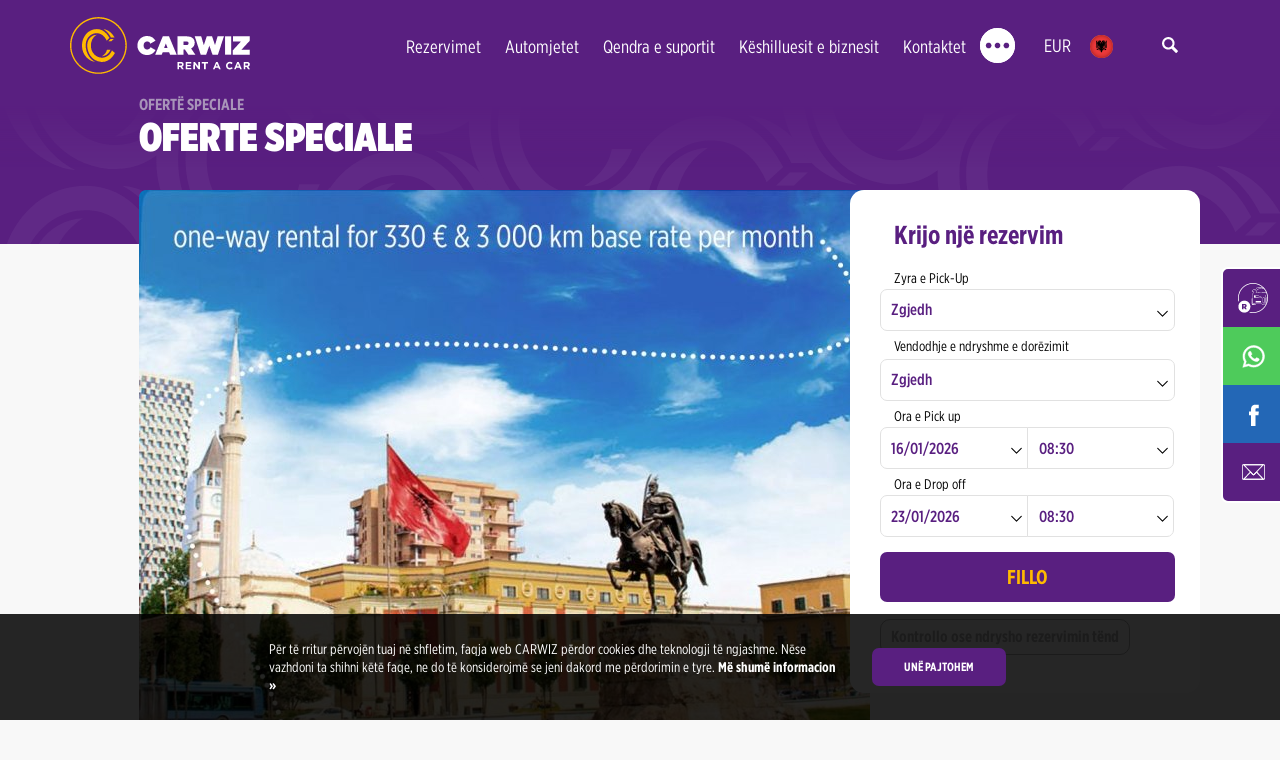

--- FILE ---
content_type: text/html; charset=UTF-8
request_url: https://www.carwiz.al/al/oferte-speciale/oferte-speciale/
body_size: 9313
content:
<!doctype html>
<!--[if lt IE 7 ]> <html class="ie ie6" lang="al"> <![endif]-->
<!--[if IE 7 ]> <html class="ie ie7" lang="al"> <![endif]-->
<!--[if IE 8 ]> <html class="ie ie8" lang="al"> <![endif]-->
<!--[if IE 9 ]> <html class="ie ie9" lang="al"> <![endif]-->
<!--[if (gte IE 9)|!(IE)]><!-->
<html lang="al">
<!--<![endif]-->
<head id="www-carwiz-al" data-template-set="html5-reset">
	<meta charset="utf-8">
    <title>Oferte Speciale - Ofertë speciale - CARWIZ rent a car – Albania</title>
	<meta name="description" content=""/>
	<meta name="keywords" content="Active Offer"/>
	<meta http-equiv="X-UA-Compatible" content="IE=edge">
	<meta name="viewport" content="width=device-width, initial-scale=1.0, maximum-scale=1.0, user-scalable=no" />
	<meta name = "format-detection" content = "telephone=no">

	<!-- FAVICONS -->
	<link rel="apple-touch-icon" sizes="57x57" href="/system/template/carwiz/favicons/apple-touch-icon-57x57.png">
	<link rel="apple-touch-icon" sizes="60x60" href="/system/template/carwiz/favicons/apple-touch-icon-60x60.png">
	<link rel="apple-touch-icon" sizes="72x72" href="/system/template/carwiz/favicons/apple-touch-icon-72x72.png">
	<link rel="apple-touch-icon" sizes="76x76" href="/system/template/carwiz/favicons/apple-touch-icon-76x76.png">
	<link rel="apple-touch-icon" sizes="114x114" href="/system/template/carwiz/favicons/apple-touch-icon-114x114.png">
	<link rel="apple-touch-icon" sizes="120x120" href="/system/template/carwiz/favicons/apple-touch-icon-120x120.png">
	<link rel="apple-touch-icon" sizes="144x144" href="/system/template/carwiz/favicons/apple-touch-icon-144x144.png">
	<link rel="apple-touch-icon" sizes="152x152" href="/system/template/carwiz/favicons/apple-touch-icon-152x152.png">
	<link rel="apple-touch-icon" sizes="180x180" href="/system/template/carwiz/favicons/apple-touch-icon-180x180.png">
	<link rel="icon" type="image/png" href="/system/template/carwiz/favicons/favicon-32x32.png" sizes="32x32">
	<link rel="icon" type="image/png" href="/system/template/carwiz/favicons/android-chrome-192x192.png" sizes="192x192">
	<link rel="icon" type="image/png" href="/system/template/carwiz/favicons/favicon-16x16.png" sizes="16x16">
	<link rel="manifest" href="/system/template/carwiz/favicons/manifest.json">
	<link rel="mask-icon" href="/system/template/carwiz/favicons/safari-pinned-tab.svg" color="#5c2483">
	<meta name="msapplication-TileColor" content="#5c2483">
	<meta name="msapplication-TileImage" content="/system/template/carwiz/favicons/mstile-144x144.png">
	<meta name="theme-color" content="#ffffff">

    <meta property="og:type" content="article" />
<meta property="og:title" content="Oferte Speciale - Ofertë speciale" />
<meta property="og:image" content="https://www.carwiz.al/data/public/2020-03/march.jpg" />
<meta property="og:url" content="https://www.carwiz.al/al/oferte-speciale/oferte-speciale" />
<meta property="og:site_name" content="CARWIZ rent a car – Albania " />

    
    	    <link rel="stylesheet" type="text/css" href="https://cloud.typography.com/6858776/7557412/css/fonts.css" />
    
        <link rel="stylesheet" href="/system/template/carwiz/dist/production.min.css?v=4.2.8">
    <script src="/system/template/carwiz/dist/production.min.js?v=2.40"></script>

    <script src="/system/template/carwiz/js/jquery-ui/datepicker-al.min.js"></script>

	<!--[if lt IE 9]>
	<script src="/system/template/carwiz/js/html5shiv.min.js"></script>
	<script src="/system/template/carwiz/js/respond.min.js"></script>
	<noscript></noscript>
	<![endif]-->


    <script type='application/ld+json'>
        {
          "@context": "http://www.schema.org",
          "@type": "LocalBusiness",
          "name": "CARWIZ rent a car",
          "url": "https://www.carwiz.al",
          "sameAs" : [ "https://www.facebook.com/carwiz.al",
            "",
            "https://www.instagram.com/carwiz.albania/"
            ],
          "logo": "https://www.carwiz.al/system/template/carwiz/favicons/apple-touch-icon-180x180.png",
          "image": "https://www.carwiz.al/system/template/carwiz/images/og.jpg",
          "description": "Merrni përparësi të ofertës sonë speciale ✓ Makina me qira të shpejta dhe të përballueshme në Shqipëri ✓ Zbritje familjare & Van & SUV ✓ Zyrat e qendrës dhe aeroportit ✓ Me qira një veturë Tirana International Airport ✓ Makinë me qira Tirana ✓ Makinë me qira Durrës ✓ Me qira një makinë Shkodër ✓ Makina me qira Vlorë ✓ Makinë qira Saranda ",
          "address": {
            "@type": "Tirana International Airport "Mother Teresa",Rinas,Albania 1504",
            "streetAddress": "Rinas Traffic Control Tower Road ",
            "addressLocality": "Tirana",
            "postalCode": "1504",
            "addressCountry": "Albania"
          },
          "geo": {
            "@type": "GeoCoordinates",
            "latitude": "41.4195",
            "longitude": "19.7124"
          },
          "openingHours": "Mo,Tu,We,Thu,Fri 08:00-20:00;Sat 08:00-15:00,Sun 08:00-15:00",
          "contactPoint": [{
            "@type": "ContactPoint",
            "contactType": "sales",
            "telephone": "+355 67 55555 68"
          },
          {
        
        
            "@type": "ContactPoint",
            "contactType": "customersupport",
            "telephone": "+355 67 55555 68",
            "email": "customer.support@carwiz.al"
          },
          {
            "@type": "ContactPoint",
            "contactType": "technicalsupport",
            "telephone": "+355692081801/+355675555568",
            "email": "technical.support@carwiz.al"
          }          ]
        }
 </script>



</head>
<body class="al" style="background-color: #f8f8f8;">

	
    <header class="bg_violet">
        <div class="container">
            <div class="row">
                <div class="col-xs-4 col-sm-4 col-md-2">
                    <a href="/al/" class="logo">CARWIZ rent a car – Albania </a>
                </div>
                <div class="col-md-8 hidden-sm hidden-xs">
                    <nav class="menu_wrap">
                        	<ul id="main_menu" class="main_menu">
			<li rel=""><a href="" class="menulink">Rezervimet </a>	<ul class="top_level">
			<li rel="res"><a href="/al/reservation">Krijo</a></li>
			<li rel=""><a href="/al/reservation/?modify">Shiko ose Modifiko</a></li></ul>
			</li>
			<li rel=""><a href="/al/fleet/" class="menulink">Automjetet</a>	<ul class="top_level">
			<li rel=""><a href="/al/fleet/">Të gjitha automjetet</a></li>
			<li rel=""><a href="/al/fleet/automatik">Te gjitha automjetet </a></li>
			<li rel=""><a href="/al/fleet/mini-ekonomike">Te vogla / ekonomike</a></li>
			<li rel=""><a href="/al/fleet/compact">Kompakte</a></li></ul>
			</li>
			<li rel=""><a href="/al/support/" class="menulink">Qendra e suportit </a></li>
			<li rel=""><a href="/al/wizard" class="menulink">Këshilluesit e biznesit</a></li>
			<li rel=""><a href="/al/contacts" class="menulink">Kontaktet</a>	<ul class="top_level">
			<li rel=""><a href="/al/contacts">Të gjitha kontaktet</a></li>
			<li rel=""><a href="/al/contacts/durres">Durres Port</a></li>
			<li rel=""><a href="/al/contacts/sarande">Sarandë</a></li>
			<li rel=""><a href="/al/contacts/tirana-international-airport">Aeroporti Nderkombetar "Nene Tereza"</a></li>
			<li rel=""><a href="/al/contacts/tirana-downtown">Tirana Qytet (Downtown)</a></li>
			<li rel=""><a href="/al/contacts/vlora-port">Vlora</a></li></ul>
			</li>
			<li rel="" class="button_main_menu"><a href="" class="menulink button_main_menu"><span class="humburger">
                                        <span class="humb_item trans_03_iino"></span>
                                        <span class="humb_item trans_03_iino"></span>
                                        <span class="humb_item trans_03_iino"></span>
                                    </span></a>	<ul class="top_level">
			<li rel=""><a href="/al/inspiration">Frymëzim</a></li>
			<li rel=""><a href="/al/important-information/kushtet-e-pergjithshme-te-kontrates-se-qirase-se-automjetit/">Termat dhe konditat</a></li>
			</ul></li>
			</ul>
                    </nav>
                </div>
                <div class="col-md-1 hidden-sm hidden-xs">
                    <div class="lang_currency_wrap">
                        <div class="currency_wrap">
                            <a href="#" class="currency kuna current">EUR</a>
                            <ul>
                                <li><a href="/al/service/rezervacija/valuta/eur" class="currency">EUR</a></li>
                                                                </ul>
                        </div>
                        <div class="lang_wrap">
                            <ul>
                                <li><a href="/al/" class="flag al">Shqiptar</a></li> <li><a href="/en/" class="flag en">English</a></li>                            </ul>
                            <a href="/al/" class="flag al current">al</a>

                        </div>
                    </div>
                </div>
                <!-- SEARCH -->
                <div class="col-md-1 hidden-xs hidden-sm">
                    <a href="#" class="search_button hidden-sm hidden-xs" id="buttonSearch"></a>
                </div>
                <div class="col-sm-8 col-xs-8 hidden-md hidden-lg text-right">
                    <a href="#" class="rButton prevent_default">
                        <span class="humburger">
                            <span class="humb_item trans_03_iino"></span>
                            <span class="humb_item trans_03_iino"></span>
                            <span class="humb_item trans_03_iino"></span>
                        </span>
                    </a>
                </div>
            </div>
        </div>
        <div class="rOptions hidden-md hidden-lg">
            <div>

                <!-- Nav tabs -->
                <ul class="nav nav-tabs" role="tablist">
                    <li role="presentation" class="active"><a href="#menu" aria-controls="menu" role="tab" data-toggle="tab">Menu</a></li>
                    <li role="presentation"><a href="#valuta" aria-controls="valuta" role="tab" data-toggle="tab">EUR</a></li>
                    <li role="presentation"><a href="#jezik"  aria-controls="jezik" role="tab" data-toggle="tab" class="flag al">Shqiptar</a></li>
                    <li role="presentation"><a href="#" class="search_button" id="buttonSearch"></a></li>
                </ul>
                <div class="tab-content">
                    <div role="tabpanel" class="tab-pane active" id="menu">
                        <ul class="menu_responsive"></ul>
                    </div>
                    <div role="tabpanel" class="tab-pane" id="valuta">
                        <ul class="menu_responsive menu_valuta"></ul>
                    </div>
                    <div role="tabpanel" class="tab-pane" id="jezik">
                        <ul class="menu_responsive menu_jezici"></ul>
                    </div>
                </div>

            </div>
        </div>
    </header>	<div class="subheader_medium_wrap ponuda_subheader_medium_wrap">
    <div class="overlay"></div>
    <div class="container">
        <div class="row">
            <div class="col-md-9 article_left_side">
                <span class="nadnaslov">Ofertë speciale</span>                <h1 class="subheader_heading">Oferte Speciale</h1>
                <p class="subheader_content"></p>
            </div>
        </div>
    </div>
</div>	
<script type="text/javascript" src="//s7.addthis.com/js/300/addthis_widget.js#pubid=ra-58a46138f5783e74"></script>
<article class="article_posebna_ponuda">
    <div class="container">
        <div class="row">
            <div class="col-md-8 article_left_side">
                                        <div class="main_img_wrap">
                            <img src="/data/public/2020-03/march.jpg" alt="Oferte Speciale">
                        </div>
		                            </div>

                <div class="col-md-4">
                    

<div class="reservation_form_wrap reservation_form_vertical_wrap reservation_edit hidden">
    <div class="reservation_form">
        <h2>Kontrollo ose ndrysho rezervimin tënd</h2>
        <form action="/al/service/rezervacija/otvori/?from=%2Fal%2Foferte-speciale%2Foferte-speciale%2F" method="POST" enctype="application/x-www-form-urlencoded">
            <div class="row">
                <div class="col-md-12">
                    <div class="row reservation_row">
                        <div class="col-md-12 col-sm-12">
                            <div class="close_select_overlay"></div>
                            <label for="brojrezervacije">Numri i rezervimit</label>
                            <input type="text" class="form-control" name="brojrezervacije" required>
                        </div>
                        <div class="col-md-12 col-sm-12">
                            <div class="close_select_overlay"></div>
                            <label for="email">E-mail</label>
                            <input type="email" class="form-control" name="email" required>
                        </div>
                    </div>
                </div>
                <div class="col-md-12 text-right">
                    <button type="submit" class="button button_primary">Fillo</button>
                </div>
            </div>
                        <input type="hidden" name="action" value="reservation">
            <input type="hidden" name="token" value="d9c44459f829adccf641b85d0e7ca338a587f7817d040f8eae264739a31bda0d674437cca59dfed4a7f841a70db768bc6259123c089c514c874879c745c6a976">

        </form>
        <a  href="#" class="form_notice trans_03_iino">Krijo një rezervim të ri </a>
    </div>
</div>
<div class="reservation_form_wrap reservation_form_vertical_wrap ">
    <div class="reservation_form">
        <h2>Krijo një rezervim</h2>
        <form action="/al/service/rezervacija/kreiraj/?from=%2Fal%2Foferte-speciale%2Foferte-speciale%2F" method="post" enctype="application/x-www-form-urlencoded">
            <div class="row">
                <div class="col-md-12">
                    <div class="row reservation_row">
                        <div class="col-md-12 col-sm-12">
                            <div class="close_select_overlay"></div>
                            <label for="">Zyra e Pick-Up</label>
                            <div class="selectbox_wrap" id="poslovnicaPreuzimanja">
                                <select name="poslovnica_od">
                                    <option value="0">Zgjedh</option>
                                    <option value="445|0" data-br="0" data-address="Rruga Mithat Hoxha 17, 9701 Saranda" data-gps="39.870944, 20.002239" data-opening-hours="E hene - E premte: 08:30 – 20:30&lt;br /&gt;
E shtune - E diel: 08:00 - 15:00&lt;br /&gt;
" data-contacts="Telefon: +355695772333&lt;br&gt;E-mail: reservations@carwiz.al" data-class="centar">Sarandë</option>
                                        <option value="241|0" data-br="1" data-address="Bulevardi Bajram Curri, Street Njazi Demi 16/1, 1001 Tirana" data-gps="41.32148, 19.80646" data-opening-hours="E hene - E premte: 08:30 – 20:30&lt;br /&gt;
E shtune - E diel: 08:00 - 15:00" data-contacts="Telefon: +355 675555568&lt;br&gt;E-mail: reservations@carwiz.al" data-class="centar">Tirana Downtown </option>
                                        <option value="240|0" data-br="2" data-address="Airport Rd Rinas Tirana -, 1504 Tirana" data-gps="41.419539, 19.712403" data-opening-hours="E hene - E premte: 08:30 – 20:30&lt;br /&gt;
E shtune - E diel: 08:00 - 15:00&lt;br /&gt;
" data-contacts="Telefon: +355 675555568&lt;br&gt;E-mail: reservations@carwiz.al" data-class="zrakoplov">Tirana International Airport </option>
                                        <option value="238|0" data-br="3" data-address="Rruga Pavaresia 66, 2001 Durres" data-gps="41.315819, 19.45441" data-opening-hours="E hene - E premte: 08:30 – 20:30&lt;br /&gt;
E shtune - E diel: 08:00 - 15:00&lt;br /&gt;
" data-contacts="Telefon: +355675555568&lt;br&gt;E-mail: reservations@carwiz.al" data-class="centar">Durrës</option>
                                        <option value="239|0" data-br="4" data-address="Lagjja.”Pavarësia” Skelë -, 9401 Vlorë" data-gps="40.45284, 19.483168" data-opening-hours="E hene - E premte: 08:30 – 20:30&lt;br /&gt;
E shtune - E diel: 08:00 - 15:00" data-contacts="Telefon: +355675555568&lt;br&gt;E-mail: reservations@carwiz.al" data-class="centar">Vlora Port</option>
                                                                        </select>
                                <div class="selectbox_select"><a href="#">Zgjedh</a><span class="select_icon"></span>
                                    <div class="elatus_select">
                                        <div class="row">
                                            <div class="col-md-12">
                                                <ul class="lista_poslovnica"></ul>
                                            </div>
                                        </div>
                                    </div>
                                </div>
                            </div>
                        </div>
                        <div class="col-md-12 col-sm-12">
                            <label class="preuzimanje_info " id="drugaPoslovnicaBtn">Vendodhje e ndryshme e dorëzimit</label>
                            <div class="selectbox_wrap " id="poslovnicaVracanja">
                                <select name="poslovnica_do">
                                    <option value="0">Zgjedh</option>
                                    <option value="445" data-br="0"  data-address="Rruga Mithat Hoxha 17, 9701 Saranda" data-gps="39.870944, 20.002239" data-opening-hours="E hene - E premte: 08:30 – 20:30&lt;br /&gt;
E shtune - E diel: 08:00 - 15:00&lt;br /&gt;
" data-contacts="Telefon: +355695772333&lt;br&gt;E-mail: reservations@carwiz.al" data-class="centar">Sarandë</option>
                                        <option value="241" data-br="1"  data-address="Bulevardi Bajram Curri, Street Njazi Demi 16/1, 1001 Tirana" data-gps="41.32148, 19.80646" data-opening-hours="E hene - E premte: 08:30 – 20:30&lt;br /&gt;
E shtune - E diel: 08:00 - 15:00" data-contacts="Telefon: +355 675555568&lt;br&gt;E-mail: reservations@carwiz.al" data-class="centar">Tirana Downtown </option>
                                        <option value="240" data-br="2"  data-address="Airport Rd Rinas Tirana -, 1504 Tirana" data-gps="41.419539, 19.712403" data-opening-hours="E hene - E premte: 08:30 – 20:30&lt;br /&gt;
E shtune - E diel: 08:00 - 15:00&lt;br /&gt;
" data-contacts="Telefon: +355 675555568&lt;br&gt;E-mail: reservations@carwiz.al" data-class="zrakoplov">Tirana International Airport </option>
                                        <option value="238" data-br="3"  data-address="Rruga Pavaresia 66, 2001 Durres" data-gps="41.315819, 19.45441" data-opening-hours="E hene - E premte: 08:30 – 20:30&lt;br /&gt;
E shtune - E diel: 08:00 - 15:00&lt;br /&gt;
" data-contacts="Telefon: +355675555568&lt;br&gt;E-mail: reservations@carwiz.al" data-class="centar">Durrës</option>
                                        <option value="239" data-br="4"  data-address="Lagjja.”Pavarësia” Skelë -, 9401 Vlorë" data-gps="40.45284, 19.483168" data-opening-hours="E hene - E premte: 08:30 – 20:30&lt;br /&gt;
E shtune - E diel: 08:00 - 15:00" data-contacts="Telefon: +355675555568&lt;br&gt;E-mail: reservations@carwiz.al" data-class="centar">Vlora Port</option>
                                                                        </select>
                                <div class="selectbox_select"><a href="#">Zgjedh</a><span class="select_icon"></span>
                                    <div class="elatus_select">
                                        <div class="row">
                                            <div class="col-md-12">
                                                <ul class="lista_poslovnica"></ul>
                                            </div>
                                        </div>
                                    </div>
                                </div>
                            </div>
                        </div>
                        <div class="col-md-12 col-sm-12">
                            <label for="datePreuzimanje">Ora e Pick up </label>
                            <div class="date_wrap">
                                <div class="input_wrap">
                                    <input type="text" class="date" id="datePreuzimanje" name="date_from" value="16/01/2026" data-field="date" readonly>
                                    <span class="select_icon"></span>
                                </div>
                                <div class="input_wrap">
                                    <select name="time_from" id="hourPreuzimanje" class="date">
                                        <option value="00:00">00:00</option><option value="00:30">00:30</option><option value="01:00">01:00</option><option value="01:30">01:30</option><option value="02:00">02:00</option><option value="02:30">02:30</option><option value="03:00">03:00</option><option value="03:30">03:30</option><option value="04:00">04:00</option><option value="04:30">04:30</option><option value="05:00">05:00</option><option value="05:30">05:30</option><option value="06:00">06:00</option><option value="06:30">06:30</option><option value="07:00">07:00</option><option value="07:30">07:30</option><option value="08:00">08:00</option><option value="08:30" selected="selected">08:30</option><option value="09:00">09:00</option><option value="09:30">09:30</option><option value="10:00">10:00</option><option value="10:30">10:30</option><option value="11:00">11:00</option><option value="11:30">11:30</option><option value="12:00">12:00</option><option value="12:30">12:30</option><option value="13:00">13:00</option><option value="13:30">13:30</option><option value="14:00">14:00</option><option value="14:30">14:30</option><option value="15:00">15:00</option><option value="15:30">15:30</option><option value="16:00">16:00</option><option value="16:30">16:30</option><option value="17:00">17:00</option><option value="17:30">17:30</option><option value="18:00">18:00</option><option value="18:30">18:30</option><option value="19:00">19:00</option><option value="19:30">19:30</option><option value="20:00">20:00</option><option value="20:30">20:30</option><option value="21:00">21:00</option><option value="21:30">21:30</option><option value="22:00">22:00</option><option value="22:30">22:30</option><option value="23:00">23:00</option><option value="23:30">23:30</option>                                    </select>
                                                                        <span class="select_icon"></span>
                                </div>
                            </div>
                        </div>
                        <div class="col-md-12 col-sm-12">
                            <label for="dateVracanje">Ora e Drop off </label>
                            <div class="date_wrap">
                                <div class="input_wrap">
                                    <input type="text" class="date" id="dateVracanje" name="date_to" value="23/01/2026" data-field="date" readonly>
                                    <span class="select_icon"></span>
                                </div>
                                <div class="input_wrap">
                                    <select name="time_to" id="hourVracanje" class="date">
                                        <option value="00:00">00:00</option><option value="00:30">00:30</option>
                                            <option value="01:00">01:00</option><option value="01:30">01:30</option>
                                            <option value="02:00">02:00</option><option value="02:30">02:30</option>
                                            <option value="03:00">03:00</option><option value="03:30">03:30</option>
                                            <option value="04:00">04:00</option><option value="04:30">04:30</option>
                                            <option value="05:00">05:00</option><option value="05:30">05:30</option>
                                            <option value="06:00">06:00</option><option value="06:30">06:30</option>
                                            <option value="07:00">07:00</option><option value="07:30">07:30</option>
                                            <option value="08:00">08:00</option><option value="08:30" selected="selected">08:30</option>
                                            <option value="09:00">09:00</option><option value="09:30">09:30</option>
                                            <option value="10:00">10:00</option><option value="10:30">10:30</option>
                                            <option value="11:00">11:00</option><option value="11:30">11:30</option>
                                            <option value="12:00">12:00</option><option value="12:30">12:30</option>
                                            <option value="13:00">13:00</option><option value="13:30">13:30</option>
                                            <option value="14:00">14:00</option><option value="14:30">14:30</option>
                                            <option value="15:00">15:00</option><option value="15:30">15:30</option>
                                            <option value="16:00">16:00</option><option value="16:30">16:30</option>
                                            <option value="17:00">17:00</option><option value="17:30">17:30</option>
                                            <option value="18:00">18:00</option><option value="18:30">18:30</option>
                                            <option value="19:00">19:00</option><option value="19:30">19:30</option>
                                            <option value="20:00">20:00</option><option value="20:30">20:30</option>
                                            <option value="21:00">21:00</option><option value="21:30">21:30</option>
                                            <option value="22:00">22:00</option><option value="22:30">22:30</option>
                                            <option value="23:00">23:00</option><option value="23:30">23:30</option>
                                                                                </select>

                                                                        <span class="select_icon"></span>
                                </div>
                            </div>
                        </div>
                    </div>
                </div>
                <div class="col-md-12 text-right">
                    <button class="button button_primary">Fillo</button>
                </div>
            </div>

                        <input type="hidden" name="action" value="reservation">
            <input type="hidden" name="fresh" value="0">
            <input type="hidden" name="token" value="d9c44459f829adccf641b85d0e7ca338a587f7817d040f8eae264739a31bda0d674437cca59dfed4a7f841a70db768bc6259123c089c514c874879c745c6a976">
            <input type="hidden" name="AnalyticsUserId" id="AnalyticsUserId" value="">
        </form>
        <a  href="#" class="form_notice trans_03_iino">Kontrollo ose ndrysho rezervimin tënd</a>
    </div>
</div>

<div id="dtBox"></div>

<script>

    function getDate( element ) {
        var date;
        try {
            date = $.datepicker.parseDate( "dd/mm/yy", element.value );
            date.setDate(date.getDate() + 1);
        } catch( error ) {
            date = null;
        }

        return date;
    }

    function centerOnScreen()
    {
        return;
        var viewportwidth = $(window).width();
        var viewportheight = $(window).height();
        var datepickerwidth = $("#ui-datepicker-div").width();
        var datepickeheight = $("#ui-datepicker-div").height();
        var leftpos = (viewportwidth - datepickerwidth)/2;
        var toppos = (viewportheight - datepickeheight)/2;
        $("#ui-datepicker-div").css({left: leftpos, position:'absolute'});
    }

    $(document).ready(function () {


        $('.form_notice').click(function (e) {
            e.preventDefault();
            $('.form_notice').parents('.reservation_form_wrap').toggleClass('hidden');
        })

		$('#drugaPoslovnicaBtn').click(function (e) {
			e.preventDefault();
			$(this).addClass('inactive');
			$('#poslovnicaPreuzimanja, #poslovnicaVracanja').addClass('second_poslovnica_active');
		});



	    /* DATETIMEPICKER */
		/* DATETIMEPICKER */
		var datePreuzimanje = $('#datePreuzimanje');
		var hourPreuzimanje = $('#hourPreuzimanje');
		var dateVracanje = $('#dateVracanje');
		var hourVracanje = $('#hourVracanje');

        $.datepicker.setDefaults($.extend({showMonthAfterYear: false, changeMonth: false,changeYear: false}, $.datepicker.regional['al']));

		datePreuzimanje.datepicker({
		    minDate: 0,
            onSelect: function(){
                dateVracanje.datepicker( "option", "minDate", getDate( this ) );
                setTimeout(function(){hourPreuzimanje.click();}, 500);
            }
        });

        dateVracanje.datepicker({
            minDate:0,
            onSelect: function(){
                setTimeout(function(){hourVracanje.click();}, 500);
            }
        });

        hourPreuzimanje.on("change", function(e){
            dateVracanje.focus();
        });

        $(document).on("click", "#datePreuzimanje", function(){
            centerOnScreen();
        });
        $(document).on("click", "#dateVracanje", function(){
            centerOnScreen();
        });



	    /* RESERVATION FORM */
        document.getElementById('poslovnicaPreuzimanja').setAttribute('size', 0);
        document.getElementById('poslovnicaVracanja').setAttribute('size', 0);

        $('.selectbox_select > a').click(function (e) {
            e.preventDefault();
            $('.close_select_overlay').addClass('active');
            $('.selectbox_select > a').not($(this)).parent('.selectbox_select').removeClass('active');
            $(this).parent('.selectbox_select').toggleClass('active');
            $(this).parent().find('.elatus_select').height(getPoslovnicaContentHeight($('.lista_poslovnica li.active')));
        });
        $('.reservation_form input, .reservation_form button').click(function () {
            $('.selectbox_select > a').parent('.selectbox_select').removeClass('active');
        })
	    /* GENERATE ELATUS SELECT - LISTA POSLOVNICA */
        $.each($('.reservation_form .selectbox_wrap'), function () {
            var selectBoxWrap = $(this);
            var activeString = "active";
            $.each($(this).find('select option').not(":first"), function () {
                var dataAddress = $(this).attr('data-address');
                var dataGps = $(this).attr('data-gps');
                var link = dataGps;
                var dataOpeninHours = $(this).attr('data-opening-hours');
                var dataContacts = $(this).attr('data-contacts');
                var poslovnicaString = '<li class="' + activeString + '">';
                poslovnicaString += '<a href="#" data-poslovnica="'+ $(this).val() +'" class="'+ $(this).attr('data-class') +'">';
                poslovnicaString += $(this).text();
                poslovnicaString += '</a>';
                poslovnicaString += '<div class="poslovnica_contact_content">';
                if(dataAddress && dataAddress.length > 0){
                    poslovnicaString += '<h6>Adresa</h6>';
                    poslovnicaString += $(this).attr('data-address');
                    poslovnicaString +="<br>";
                }
                if(dataGps && dataGps.length > 0){
                    poslovnicaString += 'GPS: ' + dataGps;
                }
                //poslovnicaString += '<br><a href="link" traget="_blank">Pogledajte na karti</a>';
                if(dataOpeninHours && dataOpeninHours.length > 0){
                    poslovnicaString += '<br><br><h6>Ore pune</h6>' + dataOpeninHours+'<br>';
                }
                if(dataContacts && dataContacts.length > 0){
                    poslovnicaString += '<br><h6>Kontakte</h6>' + dataContacts;
                }
                poslovnicaString += '</div>';
                poslovnicaString += '</li>';
                selectBoxWrap.find('.lista_poslovnica').append(poslovnicaString);
                activeString = "";
            });
        });

	    /* LISTA POSLOVNICA HOVER */
        $('.lista_poslovnica > li > a').hover(function () {
            $(this).parents('.lista_poslovnica').find('li').removeClass('active');
            $(this).parent('li').addClass('active');
            $(this).parents('.elatus_select').height(getPoslovnicaContentHeight($(this).parent('li')));
        });

        /* LISTA POSLOVNICA CLICK */
        $('.lista_poslovnica > li > a').on('click mousedown mouseup touchstart touchmove', function (e) {
            e.preventDefault();
            $(this).parents('.selectbox_select').find('a').eq(0).text($(this).text());
            $('.selectbox_select, .close_select_overlay').removeClass('active');
            selectOptions($(this).parents('.selectbox_wrap'), $(this).attr('data-poslovnica'));
        });

        function selectOptions(parent, selectedValue){
            parent.find('select').find('option[value="'+ selectedValue +'"]').attr('selected', 'selected');
        }


        $.each($('.selectbox_wrap'), function () {
            var selectedVal = $(this).find('select').val();
            if(selectedVal && selectedVal != 0){
                $(this).find('.selectbox_select').find('a').eq(0).text($(this).find('.lista_poslovnica > li > a[data-poslovnica="'+ selectedVal +'"]').text());
            }
        });
	    /* GET HEIGHT OF POSLOVNICA CONTENT */
        function getPoslovnicaContentHeight(parent){
            var height = parent.find('.poslovnica_contact_content').height();
            var listaPoslovnicaHeight = parent.parents('.lista_poslovnica').height();
            if(listaPoslovnicaHeight <= height){
                return height;
            }
            return listaPoslovnicaHeight;
        }

        $('.close_select_overlay').click(function () {
            $(this).removeClass('active');
            $('.selectbox_select').removeClass('active');
        });
    });

</script>
                </div>
            </div>

            <div class="row">
                <div class="col-md-12 article_left_side">
                    <div class="addthis_inline_share_toolbox"></div>
                </div>
            </div>

            <div class="row">
                <div class="col-md-8 article_left_side">
                <div id="main_article"><p style="text-align: justify;">Ne besojme ne dorezimin dhe ofrimin e sherbimit dhe cilesise me te mire per klientet tane.kjo eshte arsyeja pse ne ofrojme nje shumllojmshmeri zgjedhjesh dhe ofertash per ta bere udhetimin tuaj komod dhe te paharrueshem.</p>
<p style="text-align: justify;">Lexojeni dhe behuni pjese e kesaj oferte!!! Aktivizoni kete oferte dhe perfitoni nje makine per vetem 330 euro dhe 3000 km ne muaj (e vlefshme per muajin mars). Ju do te perfitoni nje wifi gjithashtu dhe nje shofer shtese, te dyja falas.</p>
<p style="text-align: justify;">Aktivizoni oferten tani dhe rezervoni pushimet tuaja.</p>
<p style="text-align: justify;">Nxitoni qe te perfitoni J oferta eshte e limituar.</p></div>
                </div>
            </div>


	            
	            	            	            	            	            
	            

            </div>
        </div>
    </div>
</article>
<script>

    $(document).ready(function(e) {
        $("#main_article p iframe[src*=youtube]").attr("webkitallowfullscreen", "webkitallowfullscreen").attr("mozallowfullscreen", "mozallowfullscreen").attr("allowfullscreen", "allowfullscreen").addClass("embed-responsive-item").parent().wrap('<div class="embed-responsive embed-responsive-16by9"/>');

        $('.gallery').slick({
            dots: true,
            arrows: false,
            infinite: false,
            speed: 300,
            slidesToShow: 5,
            slidesToScroll: 5,
            responsive: [
                {
                    breakpoint: 992,
                    settings: {
                        slidesToShow: 4,
                        slidesToScroll: 4
                    }
                },
                {
                    breakpoint: 480,
                    settings: {
                        slidesToShow: 3,
                        slidesToScroll: 3
                    }
                },
                {
                    breakpoint: 320,
                    settings: {
                        slidesToShow: 2,
                        slidesToScroll: 2
                    }
                }
            ]
        });
        /* SWIPEBOX */
        $('.swipebox').swipebox();
    });


</script>




			<script type="text/javascript">
				$(document).ready(function(e) {
					$("li[rel='oferte-speciale'] > a, li[rel='oferte-speciale']").addClass("active");
										$("li[rel*='oferte-speciale'] > a, li[rel*='oferte-speciale']").addClass("active");
									});
					
				</script>
					<footer>
    <div class="overlay overlay_top"></div>
    <div class="overlay overlay_left"></div>
    <div class="overlay overlay_right"></div>
    <div class="container">
        <div class="row">
            <div class="col-md-12">
                <div class="newsletter_wrap">
    <p class="newsletter_text">Regjistrohu për gazetën CARWIZ dhe merrni oferta të veçanta me e-mail.</p>
    <form role="form" class="form-inline" id="newsletter_form_data_newsletter_form" method="post">
        <div  id="newsletter_form_newsletter_form">
            <div class="form-group">
                <div class="row">
                    <div class="col-sm-9">
                <input type="text" class="form-control" name="n_email" id="email" placeholder="Adresa juaj e email.">
            </div>
                    <div class="col-sm-3 text-right">
            <button type="submit" class="button button_warning_o">Regjistrohem </button>
        </div>
                </div>
            </div>
            <div class="form-group text-left form-group-newsletter">
                <div class="row">
                    <div class="col-md-12">
                        <div class="checkboxEl">
                            <input type="checkbox" name="gdpr" id="newsletter-el" class="checkboxEl-input" value="1">
                            <label for="newsletter-el" class="checkboxEl-label"><strong> Miratimi i nevojshëm </strong> <br> Ne kemi nevojë për miratimin tuaj për të përdorur të dhënat personale që kemi marrë në mënyrë që të regjistroheni për buletinin tonë për t'ju dërguar njoftime përmes postës elektronike. Ju mund të çabonoheni në çdo kohë duke klikuar lidhjen e çabonuar në fund të çdo mesazhi që merrni nga ne. Ne do të respektojmë privatësinë e të dhënave tuaja.</label>
                        </div>
                    </div>
                </div>
            </div>
        </div>
        <div id="newsletter_response_newsletter_form" class="newsletter-response"></div>

        <input type="hidden" name="n_action" id="n_action_newsletter_form" value="prijava">
        <input type="hidden" name="n_form" value="newsletter_form_newsletter_form">
        <input type="hidden" name="n_response" value="newsletter_response_newsletter_form">
        <input type="hidden" name="portals[]" value="1">
        <input type="hidden" name="jid" value="" />
        <input type="hidden" name="jt" value="" />

    </form>
</div>


<script type="text/javascript">
    $(document).ready(function(e) {
        $("#newsletter_form_data_newsletter_form").submit(function(e) {
            $("#newsletter_response_newsletter_form").load("/al/service/newsletter/process/", $("#newsletter_form_data_newsletter_form").serializeArray(), null, "html");
            return false;
        });


        $('#email').data('holder', $('#email').attr('placeholder'));

        $('#email').focusin(function () {
            $(this).attr('placeholder', '');
        });
        $('#email').focusout(function () {
            $(this).attr('placeholder', $(this).data('holder'));
        });

    });
</script>
                <ul class="social_icons_list">
                                       <li><a href="https://www.facebook.com/carwiz.al" target="_blank" class="icon_facebook_white"></a></li>
                                                                             <li><a href="https://www.instagram.com/carwiz.albania/" target="_blank" class="icon_instagram_white"></a></li>
                                   </ul>
                <p class="footer_info_text">© 2019. CARWIZ International <br> <br> CARWIZ -Albania, Përballë Terminalit të Pasagjerëve, Tirana International Airport TIA,Rinas Tirana Shqipëri. Telefoni: <a href="callto:+355675555568">, NIPT: L73020403L, Banka Kombëtare Tregëtare BKT: IBAN AL0920521769004865CLPRCFEURM. Bordi Drejtues: Edvin BIXHA, Kapitali aksionar i kompanisë: 2.000.000 ALL paguar plotësisht. <br> <br> <a href="/al/important-information/mbrojtja-e-te-dhenave-dhe-privatesise"> Të dhënat dhe mbrojtja e privatësisë </a> | <a href="/al/general-releases/cookies/"> Politika e Cookies </a> | <a href="/al/newsletter/"> Abonimi në Revistën e Carwiz </a></p>
                <div class="text-center powered_by_wrapper">
                    <p><span>Mundësuar nga</span><a href="https://renteon.com/" class="powered_by_icon renteon" target="_blank"></a></p>
                    <p><span>Zhvilluar nga</span><a href="https://www.elatus.net/" class="powered_by_icon elatus" target="_blank"></a></p>
                                    </div>
            </div>
        </div>
    </div>
</footer>
<div class="search_wrap">
    <a href="#" class="close_search_button"></a>
    <div class="search_wrap_inner">
        <div class="container">
            <div class="row">
                <div class="container_inner clearfix">
                    <div class="col-md-12">
                        <form action="/al/trazilica">
                            <div class="form-group">
                                <div class="input-group">
                                    <input type="text" name="pojam" class="form-control custom-search" placeholder="shkruani diçka" autocomplete="off">
                                    <span class="input-group-addon custom-search-addon">
                                        <button type="submit" class="search_icon"></button>
                                    </span>
                                </div>
                            </div>
                        </form>
                        <ul class="not_default blog_list blog_list_no_slick clearfix">
                            <li>
                                <h5 class="title titleBottomBorder">Artikuj të fundit</h5>
                                <ul class="search_news_list">
                                                                        <li><a href="/al/news/familja-carwiz-qendron-e-lidhur-nderkohe-qe-ju-qendroni-ne-shtepi">Familja Carwiz qendron e lidhur nderkohe qe ju qendroni ne shtepi</a></li>
                                                                        <li><a href="/al/oferte-speciale/oferte-speciale">Oferte Speciale</a></li>
                                                                        <li><a href="/al/news/kete-dite-shen-valentini">Këtë  Ditë Shën Valentini</a></li>
                                                                        <li><a href="/al/inspiration/parku-kombetar-i-thethit">Parku kombetar i Thethit</a></li>
                                                                        <li><a href="/al/news/carwiz-received-the-customers-friend-title">CARWIZ received the “Customer’s Friend” title</a></li>
                                                                    </ul>
                            </li>
                        </ul>
                    </div>
                </div>
            </div>
        </div>
    </div>
</div>

<div class="kontakt_widget_wrap hidden-xs">
    <ul class="kontakt_widget_list">
                <li class="rezervacije"><a href="#">Rezervimet</a></li>
                            <li class="whatsapp"><a href="https://wa.me/355675555568" target="_blank">Whatsapp</a></li>
                                       <li class="facebook"><a href="https://www.facebook.com/carwiz.al">Facebook
</a></li>
                        <li class="mail"><a href="mailto:customer.support@carwiz.al?subject=Web%20Enquiry">CARWIZ e-mail</a></li>
            </ul>
</div>
<!-- MENU MODAL -->
<script>
    $('.kontakt_widget_list li a').hover(function () {
        $(this).parents('.kontakt_widget_wrap').addClass('active');
    }, function () {
        $(this).parents('.kontakt_widget_wrap').removeClass('active');
    });

</script>


<div class="modal modal_menu" id="menu_modal" tabindex="-1" role="dialog" aria-labelledby="menuModalLabel">
    <div class="modal-dialog" role="document">
        <div class="modal-content"></div>
    </div>
</div>
<style>

    /* COOKIES FIRST */
    .cookies_wrap{font-family: "Gotham XNarrow A", "Gotham XNarrow B"; position: fixed; bottom: 0; left: 0; right: 0; margin: 0 auto; min-height: 81px; background-color: rgba(0, 0, 0, 0.85); padding: 26px; color: #fff; font-size: 12px; line-height: 18px; text-align: center; z-index: 99999; width: 100%; }
    .cookies_wrap p{ margin: 0; font-size: 14px; }
    .cookies_wrap .cookies_wrap_outer{ display: inline-block; width: 960px; }
    .cookies_wrap .cookies_wrap_text, .cookies_wrap_btns{ display: inline-block; vertical-align: middle; }
    .cookies_wrap .cookies_wrap_text{ width: 60%; margin-right: 20px; text-align: left; }
    .cookies_wrap .cookies_wrap_text a{ font-weight: 700; color: #fff !important; }
    .cookies_wrap .cookies_wrap_btns{ text-align: right; }
    .cookies_wrap .cookie_btn{ padding: 10px 28px; margin: 0 5px; min-width: 134px; text-align: center; display: inline-block; text-transform: uppercase; font-weight: bold; -webkit-transition: all 0.4s; -moz-transition: all 0.4s; -o-transition: all 0.4s; transition: all 0.4s; border-radius: 7px; }
    .cookies_wrap .cookie_btn:hover{ text-decoration: none; }
    .cookies_wrap .cookie_btn_default{ color: #fff !important; background-color: #591f80; }
    .cookies_wrap .cookie_btn_default:hover{ background-color: #fff; color: #591f80 !important; }
    .cookies_wrap .cookie_btn_close{ display: inline-block; position: absolute; top: 10px; right: 10px; text-transform: uppercase; color: #fff; height: 20px; width: 20px; border-radius: 50%; background-color: #fff; text-decoration: none; }
    .cookies_wrap .cookie_btn_close:after{ content: "x"; font-size: 12px; font-weight: bold; color: #591f80; position: absolute; top: 50%; left: 50; -webkit-transform: translate(-50%, -50%); -ms-transform: translate(-50%, -50%); -o-transform: translate(-50%, -50%); transform: translate(-50%, -50%); }
    .cookies_wrap .cookie_btn_close:hover{ text-decoration: none; color: #fff; }

    /* RESPONSIVE */

    @media (max-width: 1200px){

    }
    @media (max-width: 992px){
        .cookies_wrap .cookies_wrap_outer{ width: 100%; }
    }
    @media (max-width: 768px){
        .cookies_wrap .cookies_wrap_text, .cookies_wrap_btns{ display: block; text-align: center !important; width: 100%; }
        .cookies_wrap_btns{ margin-top: 10px; }
    }

</style>

<section class="cookies_wrap">
    <div class="cookies_wrap_outer">
        <div class="cookies_wrap_text">
            <p>Për të rritur përvojën tuaj në shfletim, faqja web CARWIZ përdor cookies dhe teknologji të ngjashme. Nëse vazhdoni ta shihni këtë faqe, ne do të konsiderojmë se jeni dakord me përdorimin e tyre.<a href="/al/cookies">&nbsp;Më shumë informacion »</a></p>
        </div>
        <div class="cookies_wrap_btns">
            <a href="#" class="cookie_btn cookie_btn_default" id="cookie_button">Unë pajtohem</a>
        </div>
    </div>
    </section>

<script type="text/javascript">
    $(function() {
        $("#cookie_button").click(function(e) {
            e.preventDefault();
            document.cookie = "carwizal_cookies=true; expires=Fri, 31 Dec 2025 23:59:59 GMT; path=/;;secure";
            $(".cookies_wrap").css("display", "none");
        });

        $("#cookie_close").click(function(e) {
            e.preventDefault();
            $(".cookies_wrap").css("display", "none");
        });

    });
</script>


		
</body>
</html>

--- FILE ---
content_type: text/css
request_url: https://cloud.typography.com/6858776/7557412/css/fonts.css
body_size: 81299
content:

/*
	Copyright (C) 2011-2019 Hoefler & Co.
	This software is the property of Hoefler & Co. (H&Co).
	Your right to access and use this software is subject to the
	applicable License Agreement, or Terms of Service, that exists
	between you and H&Co. If no such agreement exists, you may not
	access or use this software for any purpose.
	This software may only be hosted at the locations specified in
	the applicable License Agreement or Terms of Service, and only
	for the purposes expressly set forth therein. You may not copy,
	modify, convert, create derivative works from or distribute this
	software in any way, or make it accessible to any third party,
	without first obtaining the written permission of H&Co.
	For more information, please visit us at http://typography.com.
	310624-133577-20190512
*/

@font-face{ font-family: "Gotham XNarrow A"; src: url([data-uri]); font-weight:400; font-style:normal; } @font-face{ font-family: "Gotham XNarrow B"; src: url([data-uri]); font-weight:400; font-style:normal; } @font-face{ font-family: "Gotham XNarrow A"; src: url([data-uri]); font-weight:500; font-style:normal; } @font-face{ font-family: "Gotham XNarrow B"; src: url([data-uri]); font-weight:500; font-style:normal; } @font-face{ font-family: "Gotham XNarrow A"; src: url([data-uri]); font-weight:700; font-style:normal; } @font-face{ font-family: "Gotham XNarrow B"; src: url([data-uri]); font-weight:700; font-style:normal; } @font-face{ font-family: "Gotham XNarrow A"; src: url([data-uri]); font-weight:800; font-style:normal; } @font-face{ font-family: "Gotham XNarrow B"; src: url([data-uri]); font-weight:800; font-style:normal; } @font-face{ font-family: "Gotham XNarrow A"; src: url([data-uri]); font-weight:900; font-style:normal; } @font-face{ font-family: "Gotham XNarrow B"; src: url([data-uri]); font-weight:900; font-style:normal; } 

--- FILE ---
content_type: text/css
request_url: https://www.carwiz.al/system/template/carwiz/dist/production.min.css?v=4.2.8
body_size: 66152
content:
@charset 'UTF-8';/*!
 * Bootstrap v3.3.6 (http://getbootstrap.com)
 * Copyright 2011-2015 Twitter, Inc.
 * Licensed under MIT (https://github.com/twbs/bootstrap/blob/master/LICENSE)
 *//*! normalize.css v3.0.3 | MIT License | github.com/necolas/normalize.css */html{font-family:sans-serif;-webkit-text-size-adjust:100%;-ms-text-size-adjust:100%}body{margin:0}article,aside,details,figcaption,figure,footer,header,hgroup,main,menu,nav,section,summary{display:block}audio,canvas,progress,video{display:inline-block;vertical-align:baseline}audio:not([controls]){display:none;height:0}[hidden],template{display:none}a{background-color:transparent}a:active,a:hover{outline:0}abbr[title]{border-bottom:1px dotted}b,strong{font-weight:700}dfn{font-style:italic}h1{margin:.67em 0;font-size:2em}mark{color:#000;background:#ff0}small{font-size:80%}sub,sup{position:relative;font-size:75%;line-height:0;vertical-align:baseline}sup{top:-.5em}sub{bottom:-.25em}img{border:0}svg:not(:root){overflow:hidden}figure{margin:1em 40px}hr{height:0;-webkit-box-sizing:content-box;-moz-box-sizing:content-box;box-sizing:content-box}pre{overflow:auto}code,kbd,pre,samp{font-family:monospace,monospace;font-size:1em}button,input,optgroup,select,textarea{margin:0;font:inherit;color:inherit}button{overflow:visible}button,select{text-transform:none}button,html input[type=button],input[type=reset],input[type=submit]{-webkit-appearance:button;cursor:pointer}button[disabled],html input[disabled]{cursor:default}button::-moz-focus-inner,input::-moz-focus-inner{padding:0;border:0}input{line-height:normal}input[type=checkbox],input[type=radio]{-webkit-box-sizing:border-box;-moz-box-sizing:border-box;box-sizing:border-box;padding:0}input[type=number]::-webkit-inner-spin-button,input[type=number]::-webkit-outer-spin-button{height:auto}input[type=search]{-webkit-box-sizing:content-box;-moz-box-sizing:content-box;box-sizing:content-box;-webkit-appearance:textfield}input[type=search]::-webkit-search-cancel-button,input[type=search]::-webkit-search-decoration{-webkit-appearance:none}fieldset{padding:.35em .625em .75em;margin:0 2px;border:1px solid silver}legend{padding:0;border:0}textarea{overflow:auto}optgroup{font-weight:700}table{border-spacing:0;border-collapse:collapse}td,th{padding:0}/*! Source: https://github.com/h5bp/html5-boilerplate/blob/master/src/css/main.css */@media print{*,:after,:before{color:#000!important;text-shadow:none!important;background:0 0!important;-webkit-box-shadow:none!important;box-shadow:none!important}a,a:visited{text-decoration:underline}a[href]:after{content:" (" attr(href) ")"}abbr[title]:after{content:" (" attr(title) ")"}a[href^="#"]:after,a[href^="javascript:"]:after{content:""}blockquote,pre{border:1px solid #999;page-break-inside:avoid}thead{display:table-header-group}img,tr{page-break-inside:avoid}img{max-width:100%!important}h2,h3,p{orphans:3;widows:3}h2,h3{page-break-after:avoid}.navbar{display:none}.btn>.caret,.dropup>.btn>.caret{border-top-color:#000!important}.label{border:1px solid #000}.table{border-collapse:collapse!important}.table td,.table th{background-color:#fff!important}.table-bordered td,.table-bordered th{border:1px solid #ddd!important}}@font-face{font-family:'Glyphicons Halflings';src:url(../fonts/glyphicons-halflings-regular.eot);src:url(../fonts/glyphicons-halflings-regular.eot?#iefix) format('embedded-opentype'),url(../fonts/glyphicons-halflings-regular.woff2) format('woff2'),url(../fonts/glyphicons-halflings-regular.woff) format('woff'),url(../fonts/glyphicons-halflings-regular.ttf) format('truetype'),url(../fonts/glyphicons-halflings-regular.svg#glyphicons_halflingsregular) format('svg')}.glyphicon{position:relative;top:1px;display:inline-block;font-family:'Glyphicons Halflings';font-style:normal;font-weight:400;line-height:1;-webkit-font-smoothing:antialiased;-moz-osx-font-smoothing:grayscale}.glyphicon-asterisk:before{content:"\002a"}.glyphicon-plus:before{content:"\002b"}.glyphicon-eur:before,.glyphicon-euro:before{content:"\20ac"}.glyphicon-minus:before{content:"\2212"}.glyphicon-cloud:before{content:"\2601"}.glyphicon-envelope:before{content:"\2709"}.glyphicon-pencil:before{content:"\270f"}.glyphicon-glass:before{content:"\e001"}.glyphicon-music:before{content:"\e002"}.glyphicon-search:before{content:"\e003"}.glyphicon-heart:before{content:"\e005"}.glyphicon-star:before{content:"\e006"}.glyphicon-star-empty:before{content:"\e007"}.glyphicon-user:before{content:"\e008"}.glyphicon-film:before{content:"\e009"}.glyphicon-th-large:before{content:"\e010"}.glyphicon-th:before{content:"\e011"}.glyphicon-th-list:before{content:"\e012"}.glyphicon-ok:before{content:"\e013"}.glyphicon-remove:before{content:"\e014"}.glyphicon-zoom-in:before{content:"\e015"}.glyphicon-zoom-out:before{content:"\e016"}.glyphicon-off:before{content:"\e017"}.glyphicon-signal:before{content:"\e018"}.glyphicon-cog:before{content:"\e019"}.glyphicon-trash:before{content:"\e020"}.glyphicon-home:before{content:"\e021"}.glyphicon-file:before{content:"\e022"}.glyphicon-time:before{content:"\e023"}.glyphicon-road:before{content:"\e024"}.glyphicon-download-alt:before{content:"\e025"}.glyphicon-download:before{content:"\e026"}.glyphicon-upload:before{content:"\e027"}.glyphicon-inbox:before{content:"\e028"}.glyphicon-play-circle:before{content:"\e029"}.glyphicon-repeat:before{content:"\e030"}.glyphicon-refresh:before{content:"\e031"}.glyphicon-list-alt:before{content:"\e032"}.glyphicon-lock:before{content:"\e033"}.glyphicon-flag:before{content:"\e034"}.glyphicon-headphones:before{content:"\e035"}.glyphicon-volume-off:before{content:"\e036"}.glyphicon-volume-down:before{content:"\e037"}.glyphicon-volume-up:before{content:"\e038"}.glyphicon-qrcode:before{content:"\e039"}.glyphicon-barcode:before{content:"\e040"}.glyphicon-tag:before{content:"\e041"}.glyphicon-tags:before{content:"\e042"}.glyphicon-book:before{content:"\e043"}.glyphicon-bookmark:before{content:"\e044"}.glyphicon-print:before{content:"\e045"}.glyphicon-camera:before{content:"\e046"}.glyphicon-font:before{content:"\e047"}.glyphicon-bold:before{content:"\e048"}.glyphicon-italic:before{content:"\e049"}.glyphicon-text-height:before{content:"\e050"}.glyphicon-text-width:before{content:"\e051"}.glyphicon-align-left:before{content:"\e052"}.glyphicon-align-center:before{content:"\e053"}.glyphicon-align-right:before{content:"\e054"}.glyphicon-align-justify:before{content:"\e055"}.glyphicon-list:before{content:"\e056"}.glyphicon-indent-left:before{content:"\e057"}.glyphicon-indent-right:before{content:"\e058"}.glyphicon-facetime-video:before{content:"\e059"}.glyphicon-picture:before{content:"\e060"}.glyphicon-map-marker:before{content:"\e062"}.glyphicon-adjust:before{content:"\e063"}.glyphicon-tint:before{content:"\e064"}.glyphicon-edit:before{content:"\e065"}.glyphicon-share:before{content:"\e066"}.glyphicon-check:before{content:"\e067"}.glyphicon-move:before{content:"\e068"}.glyphicon-step-backward:before{content:"\e069"}.glyphicon-fast-backward:before{content:"\e070"}.glyphicon-backward:before{content:"\e071"}.glyphicon-play:before{content:"\e072"}.glyphicon-pause:before{content:"\e073"}.glyphicon-stop:before{content:"\e074"}.glyphicon-forward:before{content:"\e075"}.glyphicon-fast-forward:before{content:"\e076"}.glyphicon-step-forward:before{content:"\e077"}.glyphicon-eject:before{content:"\e078"}.glyphicon-chevron-left:before{content:"\e079"}.glyphicon-chevron-right:before{content:"\e080"}.glyphicon-plus-sign:before{content:"\e081"}.glyphicon-minus-sign:before{content:"\e082"}.glyphicon-remove-sign:before{content:"\e083"}.glyphicon-ok-sign:before{content:"\e084"}.glyphicon-question-sign:before{content:"\e085"}.glyphicon-info-sign:before{content:"\e086"}.glyphicon-screenshot:before{content:"\e087"}.glyphicon-remove-circle:before{content:"\e088"}.glyphicon-ok-circle:before{content:"\e089"}.glyphicon-ban-circle:before{content:"\e090"}.glyphicon-arrow-left:before{content:"\e091"}.glyphicon-arrow-right:before{content:"\e092"}.glyphicon-arrow-up:before{content:"\e093"}.glyphicon-arrow-down:before{content:"\e094"}.glyphicon-share-alt:before{content:"\e095"}.glyphicon-resize-full:before{content:"\e096"}.glyphicon-resize-small:before{content:"\e097"}.glyphicon-exclamation-sign:before{content:"\e101"}.glyphicon-gift:before{content:"\e102"}.glyphicon-leaf:before{content:"\e103"}.glyphicon-fire:before{content:"\e104"}.glyphicon-eye-open:before{content:"\e105"}.glyphicon-eye-close:before{content:"\e106"}.glyphicon-warning-sign:before{content:"\e107"}.glyphicon-plane:before{content:"\e108"}.glyphicon-calendar:before{content:"\e109"}.glyphicon-random:before{content:"\e110"}.glyphicon-comment:before{content:"\e111"}.glyphicon-magnet:before{content:"\e112"}.glyphicon-chevron-up:before{content:"\e113"}.glyphicon-chevron-down:before{content:"\e114"}.glyphicon-retweet:before{content:"\e115"}.glyphicon-shopping-cart:before{content:"\e116"}.glyphicon-folder-close:before{content:"\e117"}.glyphicon-folder-open:before{content:"\e118"}.glyphicon-resize-vertical:before{content:"\e119"}.glyphicon-resize-horizontal:before{content:"\e120"}.glyphicon-hdd:before{content:"\e121"}.glyphicon-bullhorn:before{content:"\e122"}.glyphicon-bell:before{content:"\e123"}.glyphicon-certificate:before{content:"\e124"}.glyphicon-thumbs-up:before{content:"\e125"}.glyphicon-thumbs-down:before{content:"\e126"}.glyphicon-hand-right:before{content:"\e127"}.glyphicon-hand-left:before{content:"\e128"}.glyphicon-hand-up:before{content:"\e129"}.glyphicon-hand-down:before{content:"\e130"}.glyphicon-circle-arrow-right:before{content:"\e131"}.glyphicon-circle-arrow-left:before{content:"\e132"}.glyphicon-circle-arrow-up:before{content:"\e133"}.glyphicon-circle-arrow-down:before{content:"\e134"}.glyphicon-globe:before{content:"\e135"}.glyphicon-wrench:before{content:"\e136"}.glyphicon-tasks:before{content:"\e137"}.glyphicon-filter:before{content:"\e138"}.glyphicon-briefcase:before{content:"\e139"}.glyphicon-fullscreen:before{content:"\e140"}.glyphicon-dashboard:before{content:"\e141"}.glyphicon-paperclip:before{content:"\e142"}.glyphicon-heart-empty:before{content:"\e143"}.glyphicon-link:before{content:"\e144"}.glyphicon-phone:before{content:"\e145"}.glyphicon-pushpin:before{content:"\e146"}.glyphicon-usd:before{content:"\e148"}.glyphicon-gbp:before{content:"\e149"}.glyphicon-sort:before{content:"\e150"}.glyphicon-sort-by-alphabet:before{content:"\e151"}.glyphicon-sort-by-alphabet-alt:before{content:"\e152"}.glyphicon-sort-by-order:before{content:"\e153"}.glyphicon-sort-by-order-alt:before{content:"\e154"}.glyphicon-sort-by-attributes:before{content:"\e155"}.glyphicon-sort-by-attributes-alt:before{content:"\e156"}.glyphicon-unchecked:before{content:"\e157"}.glyphicon-expand:before{content:"\e158"}.glyphicon-collapse-down:before{content:"\e159"}.glyphicon-collapse-up:before{content:"\e160"}.glyphicon-log-in:before{content:"\e161"}.glyphicon-flash:before{content:"\e162"}.glyphicon-log-out:before{content:"\e163"}.glyphicon-new-window:before{content:"\e164"}.glyphicon-record:before{content:"\e165"}.glyphicon-save:before{content:"\e166"}.glyphicon-open:before{content:"\e167"}.glyphicon-saved:before{content:"\e168"}.glyphicon-import:before{content:"\e169"}.glyphicon-export:before{content:"\e170"}.glyphicon-send:before{content:"\e171"}.glyphicon-floppy-disk:before{content:"\e172"}.glyphicon-floppy-saved:before{content:"\e173"}.glyphicon-floppy-remove:before{content:"\e174"}.glyphicon-floppy-save:before{content:"\e175"}.glyphicon-floppy-open:before{content:"\e176"}.glyphicon-credit-card:before{content:"\e177"}.glyphicon-transfer:before{content:"\e178"}.glyphicon-cutlery:before{content:"\e179"}.glyphicon-header:before{content:"\e180"}.glyphicon-compressed:before{content:"\e181"}.glyphicon-earphone:before{content:"\e182"}.glyphicon-phone-alt:before{content:"\e183"}.glyphicon-tower:before{content:"\e184"}.glyphicon-stats:before{content:"\e185"}.glyphicon-sd-video:before{content:"\e186"}.glyphicon-hd-video:before{content:"\e187"}.glyphicon-subtitles:before{content:"\e188"}.glyphicon-sound-stereo:before{content:"\e189"}.glyphicon-sound-dolby:before{content:"\e190"}.glyphicon-sound-5-1:before{content:"\e191"}.glyphicon-sound-6-1:before{content:"\e192"}.glyphicon-sound-7-1:before{content:"\e193"}.glyphicon-copyright-mark:before{content:"\e194"}.glyphicon-registration-mark:before{content:"\e195"}.glyphicon-cloud-download:before{content:"\e197"}.glyphicon-cloud-upload:before{content:"\e198"}.glyphicon-tree-conifer:before{content:"\e199"}.glyphicon-tree-deciduous:before{content:"\e200"}.glyphicon-cd:before{content:"\e201"}.glyphicon-save-file:before{content:"\e202"}.glyphicon-open-file:before{content:"\e203"}.glyphicon-level-up:before{content:"\e204"}.glyphicon-copy:before{content:"\e205"}.glyphicon-paste:before{content:"\e206"}.glyphicon-alert:before{content:"\e209"}.glyphicon-equalizer:before{content:"\e210"}.glyphicon-king:before{content:"\e211"}.glyphicon-queen:before{content:"\e212"}.glyphicon-pawn:before{content:"\e213"}.glyphicon-bishop:before{content:"\e214"}.glyphicon-knight:before{content:"\e215"}.glyphicon-baby-formula:before{content:"\e216"}.glyphicon-tent:before{content:"\26fa"}.glyphicon-blackboard:before{content:"\e218"}.glyphicon-bed:before{content:"\e219"}.glyphicon-apple:before{content:"\f8ff"}.glyphicon-erase:before{content:"\e221"}.glyphicon-hourglass:before{content:"\231b"}.glyphicon-lamp:before{content:"\e223"}.glyphicon-duplicate:before{content:"\e224"}.glyphicon-piggy-bank:before{content:"\e225"}.glyphicon-scissors:before{content:"\e226"}.glyphicon-bitcoin:before{content:"\e227"}.glyphicon-btc:before{content:"\e227"}.glyphicon-xbt:before{content:"\e227"}.glyphicon-yen:before{content:"\00a5"}.glyphicon-jpy:before{content:"\00a5"}.glyphicon-ruble:before{content:"\20bd"}.glyphicon-rub:before{content:"\20bd"}.glyphicon-scale:before{content:"\e230"}.glyphicon-ice-lolly:before{content:"\e231"}.glyphicon-ice-lolly-tasted:before{content:"\e232"}.glyphicon-education:before{content:"\e233"}.glyphicon-option-horizontal:before{content:"\e234"}.glyphicon-option-vertical:before{content:"\e235"}.glyphicon-menu-hamburger:before{content:"\e236"}.glyphicon-modal-window:before{content:"\e237"}.glyphicon-oil:before{content:"\e238"}.glyphicon-grain:before{content:"\e239"}.glyphicon-sunglasses:before{content:"\e240"}.glyphicon-text-size:before{content:"\e241"}.glyphicon-text-color:before{content:"\e242"}.glyphicon-text-background:before{content:"\e243"}.glyphicon-object-align-top:before{content:"\e244"}.glyphicon-object-align-bottom:before{content:"\e245"}.glyphicon-object-align-horizontal:before{content:"\e246"}.glyphicon-object-align-left:before{content:"\e247"}.glyphicon-object-align-vertical:before{content:"\e248"}.glyphicon-object-align-right:before{content:"\e249"}.glyphicon-triangle-right:before{content:"\e250"}.glyphicon-triangle-left:before{content:"\e251"}.glyphicon-triangle-bottom:before{content:"\e252"}.glyphicon-triangle-top:before{content:"\e253"}.glyphicon-console:before{content:"\e254"}.glyphicon-superscript:before{content:"\e255"}.glyphicon-subscript:before{content:"\e256"}.glyphicon-menu-left:before{content:"\e257"}.glyphicon-menu-right:before{content:"\e258"}.glyphicon-menu-down:before{content:"\e259"}.glyphicon-menu-up:before{content:"\e260"}*{-webkit-box-sizing:border-box;-moz-box-sizing:border-box;box-sizing:border-box}:after,:before{-webkit-box-sizing:border-box;-moz-box-sizing:border-box;box-sizing:border-box}html{font-size:10px;-webkit-tap-highlight-color:transparent}body{font-family:"Helvetica Neue",Helvetica,Arial,sans-serif;font-size:14px;line-height:1.42857143;color:#333;background-color:#fff}button,input,select,textarea{font-family:inherit;font-size:inherit;line-height:inherit}a{color:#337ab7;text-decoration:none}a:focus,a:hover{color:#23527c;text-decoration:underline}a:focus{outline:thin dotted;outline:5px auto -webkit-focus-ring-color;outline-offset:-2px}figure{margin:0}img{vertical-align:middle}.carousel-inner>.item>a>img,.carousel-inner>.item>img,.img-responsive,.thumbnail a>img,.thumbnail>img{display:block;max-width:100%;height:auto}.img-rounded{border-radius:6px}.img-thumbnail{display:inline-block;max-width:100%;height:auto;padding:4px;line-height:1.42857143;background-color:#fff;border:1px solid #ddd;border-radius:4px;-webkit-transition:all .2s ease-in-out;-o-transition:all .2s ease-in-out;transition:all .2s ease-in-out}.img-circle{border-radius:50%}hr{margin-top:20px;margin-bottom:20px;border:0;border-top:1px solid #eee}.sr-only{position:absolute;width:1px;height:1px;padding:0;margin:-1px;overflow:hidden;clip:rect(0,0,0,0);border:0}.sr-only-focusable:active,.sr-only-focusable:focus{position:static;width:auto;height:auto;margin:0;overflow:visible;clip:auto}[role=button]{cursor:pointer}.h1,.h2,.h3,.h4,.h5,.h6,h1,h2,h3,h4,h5,h6{font-family:inherit;font-weight:500;line-height:1.1;color:inherit}.h1 .small,.h1 small,.h2 .small,.h2 small,.h3 .small,.h3 small,.h4 .small,.h4 small,.h5 .small,.h5 small,.h6 .small,.h6 small,h1 .small,h1 small,h2 .small,h2 small,h3 .small,h3 small,h4 .small,h4 small,h5 .small,h5 small,h6 .small,h6 small{font-weight:400;line-height:1;color:#777}.h1,.h2,.h3,h1,h2,h3{margin-top:20px;margin-bottom:10px}.h1 .small,.h1 small,.h2 .small,.h2 small,.h3 .small,.h3 small,h1 .small,h1 small,h2 .small,h2 small,h3 .small,h3 small{font-size:65%}.h4,.h5,.h6,h4,h5,h6{margin-top:10px;margin-bottom:10px}.h4 .small,.h4 small,.h5 .small,.h5 small,.h6 .small,.h6 small,h4 .small,h4 small,h5 .small,h5 small,h6 .small,h6 small{font-size:75%}.h1,h1{font-size:36px}.h2,h2{font-size:30px}.h3,h3{font-size:24px}.h4,h4{font-size:18px}.h5,h5{font-size:14px}.h6,h6{font-size:12px}p{margin:0 0 10px}.lead{margin-bottom:20px;font-size:16px;font-weight:300;line-height:1.4}@media (min-width:768px){.lead{font-size:21px}}.small,small{font-size:85%}.mark,mark{padding:.2em;background-color:#fcf8e3}.text-left{text-align:left}.text-right{text-align:right}.text-center{text-align:center}.text-justify{text-align:justify}.text-nowrap{white-space:nowrap}.text-lowercase{text-transform:lowercase}.text-uppercase{text-transform:uppercase}.text-capitalize{text-transform:capitalize}.text-muted{color:#777}.text-primary{color:#337ab7}a.text-primary:focus,a.text-primary:hover{color:#286090}.text-success{color:#3c763d}a.text-success:focus,a.text-success:hover{color:#2b542c}.text-info{color:#31708f}a.text-info:focus,a.text-info:hover{color:#245269}.text-warning{color:#8a6d3b}a.text-warning:focus,a.text-warning:hover{color:#66512c}.text-danger{color:#a94442}a.text-danger:focus,a.text-danger:hover{color:#843534}.bg-primary{color:#fff;background-color:#337ab7}a.bg-primary:focus,a.bg-primary:hover{background-color:#286090}.bg-success{background-color:#dff0d8}a.bg-success:focus,a.bg-success:hover{background-color:#c1e2b3}.bg-info{background-color:#d9edf7}a.bg-info:focus,a.bg-info:hover{background-color:#afd9ee}.bg-warning{background-color:#fcf8e3}a.bg-warning:focus,a.bg-warning:hover{background-color:#f7ecb5}.bg-danger{background-color:#f2dede}a.bg-danger:focus,a.bg-danger:hover{background-color:#e4b9b9}.page-header{padding-bottom:9px;margin:40px 0 20px;border-bottom:1px solid #eee}ol,ul{margin-top:0;margin-bottom:10px}ol ol,ol ul,ul ol,ul ul{margin-bottom:0}.list-unstyled{padding-left:0;list-style:none}.list-inline{padding-left:0;margin-left:-5px;list-style:none}.list-inline>li{display:inline-block;padding-right:5px;padding-left:5px}dl{margin-top:0;margin-bottom:20px}dd,dt{line-height:1.42857143}dt{font-weight:700}dd{margin-left:0}@media (min-width:768px){.dl-horizontal dt{float:left;width:160px;overflow:hidden;clear:left;text-align:right;text-overflow:ellipsis;white-space:nowrap}.dl-horizontal dd{margin-left:180px}}abbr[data-original-title],abbr[title]{cursor:help;border-bottom:1px dotted #777}.initialism{font-size:90%;text-transform:uppercase}blockquote{padding:10px 20px;margin:0 0 20px;font-size:17.5px;border-left:5px solid #eee}blockquote ol:last-child,blockquote p:last-child,blockquote ul:last-child{margin-bottom:0}blockquote .small,blockquote footer,blockquote small{display:block;font-size:80%;line-height:1.42857143;color:#777}blockquote .small:before,blockquote footer:before,blockquote small:before{content:'\2014 \00A0'}.blockquote-reverse,blockquote.pull-right{padding-right:15px;padding-left:0;text-align:right;border-right:5px solid #eee;border-left:0}.blockquote-reverse .small:before,.blockquote-reverse footer:before,.blockquote-reverse small:before,blockquote.pull-right .small:before,blockquote.pull-right footer:before,blockquote.pull-right small:before{content:''}.blockquote-reverse .small:after,.blockquote-reverse footer:after,.blockquote-reverse small:after,blockquote.pull-right .small:after,blockquote.pull-right footer:after,blockquote.pull-right small:after{content:'\00A0 \2014'}address{margin-bottom:20px;font-style:normal;line-height:1.42857143}code,kbd,pre,samp{font-family:Menlo,Monaco,Consolas,"Courier New",monospace}code{padding:2px 4px;font-size:90%;color:#c7254e;background-color:#f9f2f4;border-radius:4px}kbd{padding:2px 4px;font-size:90%;color:#fff;background-color:#333;border-radius:3px;-webkit-box-shadow:inset 0 -1px 0 rgba(0,0,0,.25);box-shadow:inset 0 -1px 0 rgba(0,0,0,.25)}kbd kbd{padding:0;font-size:100%;font-weight:700;-webkit-box-shadow:none;box-shadow:none}pre{display:block;padding:9.5px;margin:0 0 10px;font-size:13px;line-height:1.42857143;color:#333;word-break:break-all;word-wrap:break-word;background-color:#f5f5f5;border:1px solid #ccc;border-radius:4px}pre code{padding:0;font-size:inherit;color:inherit;white-space:pre-wrap;background-color:transparent;border-radius:0}.pre-scrollable{max-height:340px;overflow-y:scroll}.container{padding-right:15px;padding-left:15px;margin-right:auto;margin-left:auto}@media (min-width:768px){.container{width:750px}}@media (min-width:992px){.container{width:970px}}@media (min-width:1200px){.container{width:1170px}}.container-fluid{padding-right:15px;padding-left:15px;margin-right:auto;margin-left:auto}.row{margin-right:-15px;margin-left:-15px}.col-lg-1,.col-lg-10,.col-lg-11,.col-lg-12,.col-lg-2,.col-lg-3,.col-lg-4,.col-lg-5,.col-lg-6,.col-lg-7,.col-lg-8,.col-lg-9,.col-md-1,.col-md-10,.col-md-11,.col-md-12,.col-md-2,.col-md-3,.col-md-4,.col-md-5,.col-md-6,.col-md-7,.col-md-8,.col-md-9,.col-sm-1,.col-sm-10,.col-sm-11,.col-sm-12,.col-sm-2,.col-sm-3,.col-sm-4,.col-sm-5,.col-sm-6,.col-sm-7,.col-sm-8,.col-sm-9,.col-xs-1,.col-xs-10,.col-xs-11,.col-xs-12,.col-xs-2,.col-xs-3,.col-xs-4,.col-xs-5,.col-xs-6,.col-xs-7,.col-xs-8,.col-xs-9{position:relative;min-height:1px;padding-right:15px;padding-left:15px}.col-xs-1,.col-xs-10,.col-xs-11,.col-xs-12,.col-xs-2,.col-xs-3,.col-xs-4,.col-xs-5,.col-xs-6,.col-xs-7,.col-xs-8,.col-xs-9{float:left}.col-xs-12{width:100%}.col-xs-11{width:91.66666667%}.col-xs-10{width:83.33333333%}.col-xs-9{width:75%}.col-xs-8{width:66.66666667%}.col-xs-7{width:58.33333333%}.col-xs-6{width:50%}.col-xs-5{width:41.66666667%}.col-xs-4{width:33.33333333%}.col-xs-3{width:25%}.col-xs-2{width:16.66666667%}.col-xs-1{width:8.33333333%}.col-xs-pull-12{right:100%}.col-xs-pull-11{right:91.66666667%}.col-xs-pull-10{right:83.33333333%}.col-xs-pull-9{right:75%}.col-xs-pull-8{right:66.66666667%}.col-xs-pull-7{right:58.33333333%}.col-xs-pull-6{right:50%}.col-xs-pull-5{right:41.66666667%}.col-xs-pull-4{right:33.33333333%}.col-xs-pull-3{right:25%}.col-xs-pull-2{right:16.66666667%}.col-xs-pull-1{right:8.33333333%}.col-xs-pull-0{right:auto}.col-xs-push-12{left:100%}.col-xs-push-11{left:91.66666667%}.col-xs-push-10{left:83.33333333%}.col-xs-push-9{left:75%}.col-xs-push-8{left:66.66666667%}.col-xs-push-7{left:58.33333333%}.col-xs-push-6{left:50%}.col-xs-push-5{left:41.66666667%}.col-xs-push-4{left:33.33333333%}.col-xs-push-3{left:25%}.col-xs-push-2{left:16.66666667%}.col-xs-push-1{left:8.33333333%}.col-xs-push-0{left:auto}.col-xs-offset-12{margin-left:100%}.col-xs-offset-11{margin-left:91.66666667%}.col-xs-offset-10{margin-left:83.33333333%}.col-xs-offset-9{margin-left:75%}.col-xs-offset-8{margin-left:66.66666667%}.col-xs-offset-7{margin-left:58.33333333%}.col-xs-offset-6{margin-left:50%}.col-xs-offset-5{margin-left:41.66666667%}.col-xs-offset-4{margin-left:33.33333333%}.col-xs-offset-3{margin-left:25%}.col-xs-offset-2{margin-left:16.66666667%}.col-xs-offset-1{margin-left:8.33333333%}.col-xs-offset-0{margin-left:0}@media (min-width:768px){.col-sm-1,.col-sm-10,.col-sm-11,.col-sm-12,.col-sm-2,.col-sm-3,.col-sm-4,.col-sm-5,.col-sm-6,.col-sm-7,.col-sm-8,.col-sm-9{float:left}.col-sm-12{width:100%}.col-sm-11{width:91.66666667%}.col-sm-10{width:83.33333333%}.col-sm-9{width:75%}.col-sm-8{width:66.66666667%}.col-sm-7{width:58.33333333%}.col-sm-6{width:50%}.col-sm-5{width:41.66666667%}.col-sm-4{width:33.33333333%}.col-sm-3{width:25%}.col-sm-2{width:16.66666667%}.col-sm-1{width:8.33333333%}.col-sm-pull-12{right:100%}.col-sm-pull-11{right:91.66666667%}.col-sm-pull-10{right:83.33333333%}.col-sm-pull-9{right:75%}.col-sm-pull-8{right:66.66666667%}.col-sm-pull-7{right:58.33333333%}.col-sm-pull-6{right:50%}.col-sm-pull-5{right:41.66666667%}.col-sm-pull-4{right:33.33333333%}.col-sm-pull-3{right:25%}.col-sm-pull-2{right:16.66666667%}.col-sm-pull-1{right:8.33333333%}.col-sm-pull-0{right:auto}.col-sm-push-12{left:100%}.col-sm-push-11{left:91.66666667%}.col-sm-push-10{left:83.33333333%}.col-sm-push-9{left:75%}.col-sm-push-8{left:66.66666667%}.col-sm-push-7{left:58.33333333%}.col-sm-push-6{left:50%}.col-sm-push-5{left:41.66666667%}.col-sm-push-4{left:33.33333333%}.col-sm-push-3{left:25%}.col-sm-push-2{left:16.66666667%}.col-sm-push-1{left:8.33333333%}.col-sm-push-0{left:auto}.col-sm-offset-12{margin-left:100%}.col-sm-offset-11{margin-left:91.66666667%}.col-sm-offset-10{margin-left:83.33333333%}.col-sm-offset-9{margin-left:75%}.col-sm-offset-8{margin-left:66.66666667%}.col-sm-offset-7{margin-left:58.33333333%}.col-sm-offset-6{margin-left:50%}.col-sm-offset-5{margin-left:41.66666667%}.col-sm-offset-4{margin-left:33.33333333%}.col-sm-offset-3{margin-left:25%}.col-sm-offset-2{margin-left:16.66666667%}.col-sm-offset-1{margin-left:8.33333333%}.col-sm-offset-0{margin-left:0}}@media (min-width:992px){.col-md-1,.col-md-10,.col-md-11,.col-md-12,.col-md-2,.col-md-3,.col-md-4,.col-md-5,.col-md-6,.col-md-7,.col-md-8,.col-md-9{float:left}.col-md-12{width:100%}.col-md-11{width:91.66666667%}.col-md-10{width:83.33333333%}.col-md-9{width:75%}.col-md-8{width:66.66666667%}.col-md-7{width:58.33333333%}.col-md-6{width:50%}.col-md-5{width:41.66666667%}.col-md-4{width:33.33333333%}.col-md-3{width:25%}.col-md-2{width:16.66666667%}.col-md-1{width:8.33333333%}.col-md-pull-12{right:100%}.col-md-pull-11{right:91.66666667%}.col-md-pull-10{right:83.33333333%}.col-md-pull-9{right:75%}.col-md-pull-8{right:66.66666667%}.col-md-pull-7{right:58.33333333%}.col-md-pull-6{right:50%}.col-md-pull-5{right:41.66666667%}.col-md-pull-4{right:33.33333333%}.col-md-pull-3{right:25%}.col-md-pull-2{right:16.66666667%}.col-md-pull-1{right:8.33333333%}.col-md-pull-0{right:auto}.col-md-push-12{left:100%}.col-md-push-11{left:91.66666667%}.col-md-push-10{left:83.33333333%}.col-md-push-9{left:75%}.col-md-push-8{left:66.66666667%}.col-md-push-7{left:58.33333333%}.col-md-push-6{left:50%}.col-md-push-5{left:41.66666667%}.col-md-push-4{left:33.33333333%}.col-md-push-3{left:25%}.col-md-push-2{left:16.66666667%}.col-md-push-1{left:8.33333333%}.col-md-push-0{left:auto}.col-md-offset-12{margin-left:100%}.col-md-offset-11{margin-left:91.66666667%}.col-md-offset-10{margin-left:83.33333333%}.col-md-offset-9{margin-left:75%}.col-md-offset-8{margin-left:66.66666667%}.col-md-offset-7{margin-left:58.33333333%}.col-md-offset-6{margin-left:50%}.col-md-offset-5{margin-left:41.66666667%}.col-md-offset-4{margin-left:33.33333333%}.col-md-offset-3{margin-left:25%}.col-md-offset-2{margin-left:16.66666667%}.col-md-offset-1{margin-left:8.33333333%}.col-md-offset-0{margin-left:0}}@media (min-width:1200px){.col-lg-1,.col-lg-10,.col-lg-11,.col-lg-12,.col-lg-2,.col-lg-3,.col-lg-4,.col-lg-5,.col-lg-6,.col-lg-7,.col-lg-8,.col-lg-9{float:left}.col-lg-12{width:100%}.col-lg-11{width:91.66666667%}.col-lg-10{width:83.33333333%}.col-lg-9{width:75%}.col-lg-8{width:66.66666667%}.col-lg-7{width:58.33333333%}.col-lg-6{width:50%}.col-lg-5{width:41.66666667%}.col-lg-4{width:33.33333333%}.col-lg-3{width:25%}.col-lg-2{width:16.66666667%}.col-lg-1{width:8.33333333%}.col-lg-pull-12{right:100%}.col-lg-pull-11{right:91.66666667%}.col-lg-pull-10{right:83.33333333%}.col-lg-pull-9{right:75%}.col-lg-pull-8{right:66.66666667%}.col-lg-pull-7{right:58.33333333%}.col-lg-pull-6{right:50%}.col-lg-pull-5{right:41.66666667%}.col-lg-pull-4{right:33.33333333%}.col-lg-pull-3{right:25%}.col-lg-pull-2{right:16.66666667%}.col-lg-pull-1{right:8.33333333%}.col-lg-pull-0{right:auto}.col-lg-push-12{left:100%}.col-lg-push-11{left:91.66666667%}.col-lg-push-10{left:83.33333333%}.col-lg-push-9{left:75%}.col-lg-push-8{left:66.66666667%}.col-lg-push-7{left:58.33333333%}.col-lg-push-6{left:50%}.col-lg-push-5{left:41.66666667%}.col-lg-push-4{left:33.33333333%}.col-lg-push-3{left:25%}.col-lg-push-2{left:16.66666667%}.col-lg-push-1{left:8.33333333%}.col-lg-push-0{left:auto}.col-lg-offset-12{margin-left:100%}.col-lg-offset-11{margin-left:91.66666667%}.col-lg-offset-10{margin-left:83.33333333%}.col-lg-offset-9{margin-left:75%}.col-lg-offset-8{margin-left:66.66666667%}.col-lg-offset-7{margin-left:58.33333333%}.col-lg-offset-6{margin-left:50%}.col-lg-offset-5{margin-left:41.66666667%}.col-lg-offset-4{margin-left:33.33333333%}.col-lg-offset-3{margin-left:25%}.col-lg-offset-2{margin-left:16.66666667%}.col-lg-offset-1{margin-left:8.33333333%}.col-lg-offset-0{margin-left:0}}table{background-color:transparent}caption{padding-top:8px;padding-bottom:8px;color:#777;text-align:left}th{text-align:left}.table{width:100%;max-width:100%;margin-bottom:20px}.table>tbody>tr>td,.table>tbody>tr>th,.table>tfoot>tr>td,.table>tfoot>tr>th,.table>thead>tr>td,.table>thead>tr>th{padding:8px;line-height:1.42857143;vertical-align:top;border-top:1px solid #ddd}.table>thead>tr>th{vertical-align:bottom;border-bottom:2px solid #ddd}.table>caption+thead>tr:first-child>td,.table>caption+thead>tr:first-child>th,.table>colgroup+thead>tr:first-child>td,.table>colgroup+thead>tr:first-child>th,.table>thead:first-child>tr:first-child>td,.table>thead:first-child>tr:first-child>th{border-top:0}.table>tbody+tbody{border-top:2px solid #ddd}.table .table{background-color:#fff}.table-condensed>tbody>tr>td,.table-condensed>tbody>tr>th,.table-condensed>tfoot>tr>td,.table-condensed>tfoot>tr>th,.table-condensed>thead>tr>td,.table-condensed>thead>tr>th{padding:5px}.table-bordered{border:1px solid #ddd}.table-bordered>tbody>tr>td,.table-bordered>tbody>tr>th,.table-bordered>tfoot>tr>td,.table-bordered>tfoot>tr>th,.table-bordered>thead>tr>td,.table-bordered>thead>tr>th{border:1px solid #ddd}.table-bordered>thead>tr>td,.table-bordered>thead>tr>th{border-bottom-width:2px}.table-striped>tbody>tr:nth-of-type(odd){background-color:#f9f9f9}.table-hover>tbody>tr:hover{background-color:#f5f5f5}table col[class*=col-]{position:static;display:table-column;float:none}table td[class*=col-],table th[class*=col-]{position:static;display:table-cell;float:none}.table>tbody>tr.active>td,.table>tbody>tr.active>th,.table>tbody>tr>td.active,.table>tbody>tr>th.active,.table>tfoot>tr.active>td,.table>tfoot>tr.active>th,.table>tfoot>tr>td.active,.table>tfoot>tr>th.active,.table>thead>tr.active>td,.table>thead>tr.active>th,.table>thead>tr>td.active,.table>thead>tr>th.active{background-color:#f5f5f5}.table-hover>tbody>tr.active:hover>td,.table-hover>tbody>tr.active:hover>th,.table-hover>tbody>tr:hover>.active,.table-hover>tbody>tr>td.active:hover,.table-hover>tbody>tr>th.active:hover{background-color:#e8e8e8}.table>tbody>tr.success>td,.table>tbody>tr.success>th,.table>tbody>tr>td.success,.table>tbody>tr>th.success,.table>tfoot>tr.success>td,.table>tfoot>tr.success>th,.table>tfoot>tr>td.success,.table>tfoot>tr>th.success,.table>thead>tr.success>td,.table>thead>tr.success>th,.table>thead>tr>td.success,.table>thead>tr>th.success{background-color:#dff0d8}.table-hover>tbody>tr.success:hover>td,.table-hover>tbody>tr.success:hover>th,.table-hover>tbody>tr:hover>.success,.table-hover>tbody>tr>td.success:hover,.table-hover>tbody>tr>th.success:hover{background-color:#d0e9c6}.table>tbody>tr.info>td,.table>tbody>tr.info>th,.table>tbody>tr>td.info,.table>tbody>tr>th.info,.table>tfoot>tr.info>td,.table>tfoot>tr.info>th,.table>tfoot>tr>td.info,.table>tfoot>tr>th.info,.table>thead>tr.info>td,.table>thead>tr.info>th,.table>thead>tr>td.info,.table>thead>tr>th.info{background-color:#d9edf7}.table-hover>tbody>tr.info:hover>td,.table-hover>tbody>tr.info:hover>th,.table-hover>tbody>tr:hover>.info,.table-hover>tbody>tr>td.info:hover,.table-hover>tbody>tr>th.info:hover{background-color:#c4e3f3}.table>tbody>tr.warning>td,.table>tbody>tr.warning>th,.table>tbody>tr>td.warning,.table>tbody>tr>th.warning,.table>tfoot>tr.warning>td,.table>tfoot>tr.warning>th,.table>tfoot>tr>td.warning,.table>tfoot>tr>th.warning,.table>thead>tr.warning>td,.table>thead>tr.warning>th,.table>thead>tr>td.warning,.table>thead>tr>th.warning{background-color:#fcf8e3}.table-hover>tbody>tr.warning:hover>td,.table-hover>tbody>tr.warning:hover>th,.table-hover>tbody>tr:hover>.warning,.table-hover>tbody>tr>td.warning:hover,.table-hover>tbody>tr>th.warning:hover{background-color:#faf2cc}.table>tbody>tr.danger>td,.table>tbody>tr.danger>th,.table>tbody>tr>td.danger,.table>tbody>tr>th.danger,.table>tfoot>tr.danger>td,.table>tfoot>tr.danger>th,.table>tfoot>tr>td.danger,.table>tfoot>tr>th.danger,.table>thead>tr.danger>td,.table>thead>tr.danger>th,.table>thead>tr>td.danger,.table>thead>tr>th.danger{background-color:#f2dede}.table-hover>tbody>tr.danger:hover>td,.table-hover>tbody>tr.danger:hover>th,.table-hover>tbody>tr:hover>.danger,.table-hover>tbody>tr>td.danger:hover,.table-hover>tbody>tr>th.danger:hover{background-color:#ebcccc}.table-responsive{min-height:.01%;overflow-x:auto}@media screen and (max-width:767px){.table-responsive{width:100%;margin-bottom:15px;overflow-y:hidden;-ms-overflow-style:-ms-autohiding-scrollbar;border:1px solid #ddd}.table-responsive>.table{margin-bottom:0}.table-responsive>.table>tbody>tr>td,.table-responsive>.table>tbody>tr>th,.table-responsive>.table>tfoot>tr>td,.table-responsive>.table>tfoot>tr>th,.table-responsive>.table>thead>tr>td,.table-responsive>.table>thead>tr>th{white-space:nowrap}.table-responsive>.table-bordered{border:0}.table-responsive>.table-bordered>tbody>tr>td:first-child,.table-responsive>.table-bordered>tbody>tr>th:first-child,.table-responsive>.table-bordered>tfoot>tr>td:first-child,.table-responsive>.table-bordered>tfoot>tr>th:first-child,.table-responsive>.table-bordered>thead>tr>td:first-child,.table-responsive>.table-bordered>thead>tr>th:first-child{border-left:0}.table-responsive>.table-bordered>tbody>tr>td:last-child,.table-responsive>.table-bordered>tbody>tr>th:last-child,.table-responsive>.table-bordered>tfoot>tr>td:last-child,.table-responsive>.table-bordered>tfoot>tr>th:last-child,.table-responsive>.table-bordered>thead>tr>td:last-child,.table-responsive>.table-bordered>thead>tr>th:last-child{border-right:0}.table-responsive>.table-bordered>tbody>tr:last-child>td,.table-responsive>.table-bordered>tbody>tr:last-child>th,.table-responsive>.table-bordered>tfoot>tr:last-child>td,.table-responsive>.table-bordered>tfoot>tr:last-child>th{border-bottom:0}}fieldset{min-width:0;padding:0;margin:0;border:0}legend{display:block;width:100%;padding:0;margin-bottom:20px;font-size:21px;line-height:inherit;color:#333;border:0;border-bottom:1px solid #e5e5e5}label{display:inline-block;max-width:100%;margin-bottom:5px;font-weight:700}input[type=search]{-webkit-box-sizing:border-box;-moz-box-sizing:border-box;box-sizing:border-box}input[type=checkbox],input[type=radio]{margin:4px 0 0;line-height:normal}input[type=file]{display:block}input[type=range]{display:block;width:100%}select[multiple],select[size]{height:auto}input[type=checkbox]:focus,input[type=file]:focus,input[type=radio]:focus{outline:thin dotted;outline:5px auto -webkit-focus-ring-color;outline-offset:-2px}output{display:block;padding-top:7px;font-size:14px;line-height:1.42857143;color:#555}.form-control{display:block;width:100%;height:34px;padding:6px 12px;font-size:14px;line-height:1.42857143;color:#555;background-color:#fff;background-image:none;border:1px solid #ccc;border-radius:4px;-webkit-box-shadow:inset 0 1px 1px rgba(0,0,0,.075);box-shadow:inset 0 1px 1px rgba(0,0,0,.075);-webkit-transition:border-color ease-in-out .15s,-webkit-box-shadow ease-in-out .15s;-o-transition:border-color ease-in-out .15s,box-shadow ease-in-out .15s;transition:border-color ease-in-out .15s,box-shadow ease-in-out .15s}.form-control:focus{border-color:#66afe9;outline:0;-webkit-box-shadow:inset 0 1px 1px rgba(0,0,0,.075),0 0 8px rgba(102,175,233,.6);box-shadow:inset 0 1px 1px rgba(0,0,0,.075),0 0 8px rgba(102,175,233,.6)}.form-control::-moz-placeholder{color:#999;opacity:1}.form-control:-ms-input-placeholder{color:#999}.form-control::-webkit-input-placeholder{color:#999}.form-control::-ms-expand{background-color:transparent;border:0}.form-control[disabled],.form-control[readonly],fieldset[disabled] .form-control{background-color:#eee;opacity:1}.form-control[disabled],fieldset[disabled] .form-control{cursor:not-allowed}textarea.form-control{height:auto}input[type=search]{-webkit-appearance:none}@media screen and (-webkit-min-device-pixel-ratio:0){input[type=date].form-control,input[type=datetime-local].form-control,input[type=month].form-control,input[type=time].form-control{line-height:34px}.input-group-sm input[type=date],.input-group-sm input[type=datetime-local],.input-group-sm input[type=month],.input-group-sm input[type=time],input[type=date].input-sm,input[type=datetime-local].input-sm,input[type=month].input-sm,input[type=time].input-sm{line-height:30px}.input-group-lg input[type=date],.input-group-lg input[type=datetime-local],.input-group-lg input[type=month],.input-group-lg input[type=time],input[type=date].input-lg,input[type=datetime-local].input-lg,input[type=month].input-lg,input[type=time].input-lg{line-height:46px}}.form-group{margin-bottom:15px}.checkbox,.radio{position:relative;display:block;margin-top:10px;margin-bottom:10px}.checkbox label,.radio label{min-height:20px;padding-left:20px;margin-bottom:0;font-weight:400;cursor:pointer}.checkbox input[type=checkbox],.checkbox-inline input[type=checkbox],.radio input[type=radio],.radio-inline input[type=radio]{position:absolute;margin-left:-20px}.checkbox+.checkbox,.radio+.radio{margin-top:-5px}.checkbox-inline,.radio-inline{position:relative;display:inline-block;padding-left:20px;margin-bottom:0;font-weight:400;vertical-align:middle;cursor:pointer}.checkbox-inline+.checkbox-inline,.radio-inline+.radio-inline{margin-top:0;margin-left:10px}fieldset[disabled] input[type=checkbox],fieldset[disabled] input[type=radio],input[type=checkbox].disabled,input[type=checkbox][disabled],input[type=radio].disabled,input[type=radio][disabled]{cursor:not-allowed}.checkbox-inline.disabled,.radio-inline.disabled,fieldset[disabled] .checkbox-inline,fieldset[disabled] .radio-inline{cursor:not-allowed}.checkbox.disabled label,.radio.disabled label,fieldset[disabled] .checkbox label,fieldset[disabled] .radio label{cursor:not-allowed}.form-control-static{min-height:34px;padding-top:7px;padding-bottom:7px;margin-bottom:0}.form-control-static.input-lg,.form-control-static.input-sm{padding-right:0;padding-left:0}.input-sm{height:30px;padding:5px 10px;font-size:12px;line-height:1.5;border-radius:3px}select.input-sm{height:30px;line-height:30px}select[multiple].input-sm,textarea.input-sm{height:auto}.form-group-sm .form-control{height:30px;padding:5px 10px;font-size:12px;line-height:1.5;border-radius:3px}.form-group-sm select.form-control{height:30px;line-height:30px}.form-group-sm select[multiple].form-control,.form-group-sm textarea.form-control{height:auto}.form-group-sm .form-control-static{height:30px;min-height:32px;padding:6px 10px;font-size:12px;line-height:1.5}.input-lg{height:46px;padding:10px 16px;font-size:18px;line-height:1.3333333;border-radius:6px}select.input-lg{height:46px;line-height:46px}select[multiple].input-lg,textarea.input-lg{height:auto}.form-group-lg .form-control{height:46px;padding:10px 16px;font-size:18px;line-height:1.3333333;border-radius:6px}.form-group-lg select.form-control{height:46px;line-height:46px}.form-group-lg select[multiple].form-control,.form-group-lg textarea.form-control{height:auto}.form-group-lg .form-control-static{height:46px;min-height:38px;padding:11px 16px;font-size:18px;line-height:1.3333333}.has-feedback{position:relative}.has-feedback .form-control{padding-right:42.5px}.form-control-feedback{position:absolute;top:0;right:0;z-index:2;display:block;width:34px;height:34px;line-height:34px;text-align:center;pointer-events:none}.form-group-lg .form-control+.form-control-feedback,.input-group-lg+.form-control-feedback,.input-lg+.form-control-feedback{width:46px;height:46px;line-height:46px}.form-group-sm .form-control+.form-control-feedback,.input-group-sm+.form-control-feedback,.input-sm+.form-control-feedback{width:30px;height:30px;line-height:30px}.has-success .checkbox,.has-success .checkbox-inline,.has-success .control-label,.has-success .help-block,.has-success .radio,.has-success .radio-inline,.has-success.checkbox label,.has-success.checkbox-inline label,.has-success.radio label,.has-success.radio-inline label{color:#3c763d}.has-success .form-control{border-color:#3c763d;-webkit-box-shadow:inset 0 1px 1px rgba(0,0,0,.075);box-shadow:inset 0 1px 1px rgba(0,0,0,.075)}.has-success .form-control:focus{border-color:#2b542c;-webkit-box-shadow:inset 0 1px 1px rgba(0,0,0,.075),0 0 6px #67b168;box-shadow:inset 0 1px 1px rgba(0,0,0,.075),0 0 6px #67b168}.has-success .input-group-addon{color:#3c763d;background-color:#dff0d8;border-color:#3c763d}.has-success .form-control-feedback{color:#3c763d}.has-warning .checkbox,.has-warning .checkbox-inline,.has-warning .control-label,.has-warning .help-block,.has-warning .radio,.has-warning .radio-inline,.has-warning.checkbox label,.has-warning.checkbox-inline label,.has-warning.radio label,.has-warning.radio-inline label{color:#8a6d3b}.has-warning .form-control{border-color:#8a6d3b;-webkit-box-shadow:inset 0 1px 1px rgba(0,0,0,.075);box-shadow:inset 0 1px 1px rgba(0,0,0,.075)}.has-warning .form-control:focus{border-color:#66512c;-webkit-box-shadow:inset 0 1px 1px rgba(0,0,0,.075),0 0 6px #c0a16b;box-shadow:inset 0 1px 1px rgba(0,0,0,.075),0 0 6px #c0a16b}.has-warning .input-group-addon{color:#8a6d3b;background-color:#fcf8e3;border-color:#8a6d3b}.has-warning .form-control-feedback{color:#8a6d3b}.has-error .checkbox,.has-error .checkbox-inline,.has-error .control-label,.has-error .help-block,.has-error .radio,.has-error .radio-inline,.has-error.checkbox label,.has-error.checkbox-inline label,.has-error.radio label,.has-error.radio-inline label{color:#a94442}.has-error .form-control{border-color:#a94442;-webkit-box-shadow:inset 0 1px 1px rgba(0,0,0,.075);box-shadow:inset 0 1px 1px rgba(0,0,0,.075)}.has-error .form-control:focus{border-color:#843534;-webkit-box-shadow:inset 0 1px 1px rgba(0,0,0,.075),0 0 6px #ce8483;box-shadow:inset 0 1px 1px rgba(0,0,0,.075),0 0 6px #ce8483}.has-error .input-group-addon{color:#a94442;background-color:#f2dede;border-color:#a94442}.has-error .form-control-feedback{color:#a94442}.has-feedback label~.form-control-feedback{top:25px}.has-feedback label.sr-only~.form-control-feedback{top:0}.help-block{display:block;margin-top:5px;margin-bottom:10px;color:#737373}@media (min-width:768px){.form-inline .form-group{display:inline-block;margin-bottom:0;vertical-align:middle}.form-inline .form-control{display:inline-block;width:auto;vertical-align:middle}.form-inline .form-control-static{display:inline-block}.form-inline .input-group{display:inline-table;vertical-align:middle}.form-inline .input-group .form-control,.form-inline .input-group .input-group-addon,.form-inline .input-group .input-group-btn{width:auto}.form-inline .input-group>.form-control{width:100%}.form-inline .control-label{margin-bottom:0;vertical-align:middle}.form-inline .checkbox,.form-inline .radio{display:inline-block;margin-top:0;margin-bottom:0;vertical-align:middle}.form-inline .checkbox label,.form-inline .radio label{padding-left:0}.form-inline .checkbox input[type=checkbox],.form-inline .radio input[type=radio]{position:relative;margin-left:0}.form-inline .has-feedback .form-control-feedback{top:0}}.form-horizontal .checkbox,.form-horizontal .checkbox-inline,.form-horizontal .radio,.form-horizontal .radio-inline{padding-top:7px;margin-top:0;margin-bottom:0}.form-horizontal .checkbox,.form-horizontal .radio{min-height:27px}.form-horizontal .form-group{margin-right:-15px;margin-left:-15px}@media (min-width:768px){.form-horizontal .control-label{padding-top:7px;margin-bottom:0;text-align:right}}.form-horizontal .has-feedback .form-control-feedback{right:15px}@media (min-width:768px){.form-horizontal .form-group-lg .control-label{padding-top:11px;font-size:18px}}@media (min-width:768px){.form-horizontal .form-group-sm .control-label{padding-top:6px;font-size:12px}}.btn{display:inline-block;padding:6px 12px;margin-bottom:0;font-size:14px;font-weight:400;line-height:1.42857143;text-align:center;white-space:nowrap;vertical-align:middle;-ms-touch-action:manipulation;touch-action:manipulation;cursor:pointer;-webkit-user-select:none;-moz-user-select:none;-ms-user-select:none;user-select:none;background-image:none;border:1px solid transparent;border-radius:4px}.btn.active.focus,.btn.active:focus,.btn.focus,.btn:active.focus,.btn:active:focus,.btn:focus{outline:thin dotted;outline:5px auto -webkit-focus-ring-color;outline-offset:-2px}.btn.focus,.btn:focus,.btn:hover{color:#333;text-decoration:none}.btn.active,.btn:active{background-image:none;outline:0;-webkit-box-shadow:inset 0 3px 5px rgba(0,0,0,.125);box-shadow:inset 0 3px 5px rgba(0,0,0,.125)}.btn.disabled,.btn[disabled],fieldset[disabled] .btn{cursor:not-allowed;-webkit-box-shadow:none;box-shadow:none;opacity:.65}a.btn.disabled,fieldset[disabled] a.btn{pointer-events:none}.btn-default{color:#333;background-color:#fff;border-color:#ccc}.btn-default.focus,.btn-default:focus{color:#333;background-color:#e6e6e6;border-color:#8c8c8c}.btn-default:hover{color:#333;background-color:#e6e6e6;border-color:#adadad}.btn-default.active,.btn-default:active,.open>.dropdown-toggle.btn-default{color:#333;background-color:#e6e6e6;border-color:#adadad}.btn-default.active.focus,.btn-default.active:focus,.btn-default.active:hover,.btn-default:active.focus,.btn-default:active:focus,.btn-default:active:hover,.open>.dropdown-toggle.btn-default.focus,.open>.dropdown-toggle.btn-default:focus,.open>.dropdown-toggle.btn-default:hover{color:#333;background-color:#d4d4d4;border-color:#8c8c8c}.btn-default.active,.btn-default:active,.open>.dropdown-toggle.btn-default{background-image:none}.btn-default.disabled.focus,.btn-default.disabled:focus,.btn-default.disabled:hover,.btn-default[disabled].focus,.btn-default[disabled]:focus,.btn-default[disabled]:hover,fieldset[disabled] .btn-default.focus,fieldset[disabled] .btn-default:focus,fieldset[disabled] .btn-default:hover{background-color:#fff;border-color:#ccc}.btn-default .badge{color:#fff;background-color:#333}.btn-primary{color:#fff;background-color:#337ab7;border-color:#2e6da4}.btn-primary.focus,.btn-primary:focus{color:#fff;background-color:#286090;border-color:#122b40}.btn-primary:hover{color:#fff;background-color:#286090;border-color:#204d74}.btn-primary.active,.btn-primary:active,.open>.dropdown-toggle.btn-primary{color:#fff;background-color:#286090;border-color:#204d74}.btn-primary.active.focus,.btn-primary.active:focus,.btn-primary.active:hover,.btn-primary:active.focus,.btn-primary:active:focus,.btn-primary:active:hover,.open>.dropdown-toggle.btn-primary.focus,.open>.dropdown-toggle.btn-primary:focus,.open>.dropdown-toggle.btn-primary:hover{color:#fff;background-color:#204d74;border-color:#122b40}.btn-primary.active,.btn-primary:active,.open>.dropdown-toggle.btn-primary{background-image:none}.btn-primary.disabled.focus,.btn-primary.disabled:focus,.btn-primary.disabled:hover,.btn-primary[disabled].focus,.btn-primary[disabled]:focus,.btn-primary[disabled]:hover,fieldset[disabled] .btn-primary.focus,fieldset[disabled] .btn-primary:focus,fieldset[disabled] .btn-primary:hover{background-color:#337ab7;border-color:#2e6da4}.btn-primary .badge{color:#337ab7;background-color:#fff}.btn-success{color:#fff;background-color:#5cb85c;border-color:#4cae4c}.btn-success.focus,.btn-success:focus{color:#fff;background-color:#449d44;border-color:#255625}.btn-success:hover{color:#fff;background-color:#449d44;border-color:#398439}.btn-success.active,.btn-success:active,.open>.dropdown-toggle.btn-success{color:#fff;background-color:#449d44;border-color:#398439}.btn-success.active.focus,.btn-success.active:focus,.btn-success.active:hover,.btn-success:active.focus,.btn-success:active:focus,.btn-success:active:hover,.open>.dropdown-toggle.btn-success.focus,.open>.dropdown-toggle.btn-success:focus,.open>.dropdown-toggle.btn-success:hover{color:#fff;background-color:#398439;border-color:#255625}.btn-success.active,.btn-success:active,.open>.dropdown-toggle.btn-success{background-image:none}.btn-success.disabled.focus,.btn-success.disabled:focus,.btn-success.disabled:hover,.btn-success[disabled].focus,.btn-success[disabled]:focus,.btn-success[disabled]:hover,fieldset[disabled] .btn-success.focus,fieldset[disabled] .btn-success:focus,fieldset[disabled] .btn-success:hover{background-color:#5cb85c;border-color:#4cae4c}.btn-success .badge{color:#5cb85c;background-color:#fff}.btn-info{color:#fff;background-color:#5bc0de;border-color:#46b8da}.btn-info.focus,.btn-info:focus{color:#fff;background-color:#31b0d5;border-color:#1b6d85}.btn-info:hover{color:#fff;background-color:#31b0d5;border-color:#269abc}.btn-info.active,.btn-info:active,.open>.dropdown-toggle.btn-info{color:#fff;background-color:#31b0d5;border-color:#269abc}.btn-info.active.focus,.btn-info.active:focus,.btn-info.active:hover,.btn-info:active.focus,.btn-info:active:focus,.btn-info:active:hover,.open>.dropdown-toggle.btn-info.focus,.open>.dropdown-toggle.btn-info:focus,.open>.dropdown-toggle.btn-info:hover{color:#fff;background-color:#269abc;border-color:#1b6d85}.btn-info.active,.btn-info:active,.open>.dropdown-toggle.btn-info{background-image:none}.btn-info.disabled.focus,.btn-info.disabled:focus,.btn-info.disabled:hover,.btn-info[disabled].focus,.btn-info[disabled]:focus,.btn-info[disabled]:hover,fieldset[disabled] .btn-info.focus,fieldset[disabled] .btn-info:focus,fieldset[disabled] .btn-info:hover{background-color:#5bc0de;border-color:#46b8da}.btn-info .badge{color:#5bc0de;background-color:#fff}.btn-warning{color:#fff;background-color:#f0ad4e;border-color:#eea236}.btn-warning.focus,.btn-warning:focus{color:#fff;background-color:#ec971f;border-color:#985f0d}.btn-warning:hover{color:#fff;background-color:#ec971f;border-color:#d58512}.btn-warning.active,.btn-warning:active,.open>.dropdown-toggle.btn-warning{color:#fff;background-color:#ec971f;border-color:#d58512}.btn-warning.active.focus,.btn-warning.active:focus,.btn-warning.active:hover,.btn-warning:active.focus,.btn-warning:active:focus,.btn-warning:active:hover,.open>.dropdown-toggle.btn-warning.focus,.open>.dropdown-toggle.btn-warning:focus,.open>.dropdown-toggle.btn-warning:hover{color:#fff;background-color:#d58512;border-color:#985f0d}.btn-warning.active,.btn-warning:active,.open>.dropdown-toggle.btn-warning{background-image:none}.btn-warning.disabled.focus,.btn-warning.disabled:focus,.btn-warning.disabled:hover,.btn-warning[disabled].focus,.btn-warning[disabled]:focus,.btn-warning[disabled]:hover,fieldset[disabled] .btn-warning.focus,fieldset[disabled] .btn-warning:focus,fieldset[disabled] .btn-warning:hover{background-color:#f0ad4e;border-color:#eea236}.btn-warning .badge{color:#f0ad4e;background-color:#fff}.btn-danger{color:#fff;background-color:#d9534f;border-color:#d43f3a}.btn-danger.focus,.btn-danger:focus{color:#fff;background-color:#c9302c;border-color:#761c19}.btn-danger:hover{color:#fff;background-color:#c9302c;border-color:#ac2925}.btn-danger.active,.btn-danger:active,.open>.dropdown-toggle.btn-danger{color:#fff;background-color:#c9302c;border-color:#ac2925}.btn-danger.active.focus,.btn-danger.active:focus,.btn-danger.active:hover,.btn-danger:active.focus,.btn-danger:active:focus,.btn-danger:active:hover,.open>.dropdown-toggle.btn-danger.focus,.open>.dropdown-toggle.btn-danger:focus,.open>.dropdown-toggle.btn-danger:hover{color:#fff;background-color:#ac2925;border-color:#761c19}.btn-danger.active,.btn-danger:active,.open>.dropdown-toggle.btn-danger{background-image:none}.btn-danger.disabled.focus,.btn-danger.disabled:focus,.btn-danger.disabled:hover,.btn-danger[disabled].focus,.btn-danger[disabled]:focus,.btn-danger[disabled]:hover,fieldset[disabled] .btn-danger.focus,fieldset[disabled] .btn-danger:focus,fieldset[disabled] .btn-danger:hover{background-color:#d9534f;border-color:#d43f3a}.btn-danger .badge{color:#d9534f;background-color:#fff}.btn-link{font-weight:400;color:#337ab7;border-radius:0}.btn-link,.btn-link.active,.btn-link:active,.btn-link[disabled],fieldset[disabled] .btn-link{background-color:transparent;-webkit-box-shadow:none;box-shadow:none}.btn-link,.btn-link:active,.btn-link:focus,.btn-link:hover{border-color:transparent}.btn-link:focus,.btn-link:hover{color:#23527c;text-decoration:underline;background-color:transparent}.btn-link[disabled]:focus,.btn-link[disabled]:hover,fieldset[disabled] .btn-link:focus,fieldset[disabled] .btn-link:hover{color:#777;text-decoration:none}.btn-group-lg>.btn,.btn-lg{padding:10px 16px;font-size:18px;line-height:1.3333333;border-radius:6px}.btn-group-sm>.btn,.btn-sm{padding:5px 10px;font-size:12px;line-height:1.5;border-radius:3px}.btn-group-xs>.btn,.btn-xs{padding:1px 5px;font-size:12px;line-height:1.5;border-radius:3px}.btn-block{display:block;width:100%}.btn-block+.btn-block{margin-top:5px}input[type=button].btn-block,input[type=reset].btn-block,input[type=submit].btn-block{width:100%}.fade{opacity:0;-webkit-transition:opacity .15s linear;-o-transition:opacity .15s linear;transition:opacity .15s linear}.fade.in{opacity:1}.collapse{display:none}.collapse.in{display:block}tr.collapse.in{display:table-row}tbody.collapse.in{display:table-row-group}.collapsing{position:relative;height:0;overflow:hidden;-webkit-transition-timing-function:ease;-o-transition-timing-function:ease;transition-timing-function:ease;-webkit-transition-duration:.35s;-o-transition-duration:.35s;transition-duration:.35s;-webkit-transition-property:height,visibility;-o-transition-property:height,visibility;transition-property:height,visibility}.caret{display:inline-block;width:0;height:0;margin-left:2px;vertical-align:middle;border-top:4px dashed;border-right:4px solid transparent;border-left:4px solid transparent}.dropdown,.dropup{position:relative}.dropdown-toggle:focus{outline:0}.dropdown-menu{position:absolute;top:100%;left:0;z-index:1000;display:none;float:left;min-width:160px;padding:5px 0;margin:2px 0 0;font-size:14px;text-align:left;list-style:none;background-color:#fff;-webkit-background-clip:padding-box;background-clip:padding-box;border:1px solid #ccc;border:1px solid rgba(0,0,0,.15);border-radius:4px;-webkit-box-shadow:0 6px 12px rgba(0,0,0,.175);box-shadow:0 6px 12px rgba(0,0,0,.175)}.dropdown-menu.pull-right{right:0;left:auto}.dropdown-menu .divider{height:1px;margin:9px 0;overflow:hidden;background-color:#e5e5e5}.dropdown-menu>li>a{display:block;padding:3px 20px;clear:both;font-weight:400;line-height:1.42857143;color:#333;white-space:nowrap}.dropdown-menu>li>a:focus,.dropdown-menu>li>a:hover{color:#262626;text-decoration:none;background-color:#f5f5f5}.dropdown-menu>.active>a,.dropdown-menu>.active>a:focus,.dropdown-menu>.active>a:hover{color:#fff;text-decoration:none;background-color:#337ab7;outline:0}.dropdown-menu>.disabled>a,.dropdown-menu>.disabled>a:focus,.dropdown-menu>.disabled>a:hover{color:#777}.dropdown-menu>.disabled>a:focus,.dropdown-menu>.disabled>a:hover{text-decoration:none;cursor:not-allowed;background-color:transparent;background-image:none}.open>.dropdown-menu{display:block}.open>a{outline:0}.dropdown-menu-right{right:0;left:auto}.dropdown-menu-left{right:auto;left:0}.dropdown-header{display:block;padding:3px 20px;font-size:12px;line-height:1.42857143;color:#777;white-space:nowrap}.dropdown-backdrop{position:fixed;top:0;right:0;bottom:0;left:0;z-index:990}.pull-right>.dropdown-menu{right:0;left:auto}.dropup .caret,.navbar-fixed-bottom .dropdown .caret{content:"";border-top:0;border-bottom:4px dashed}.dropup .dropdown-menu,.navbar-fixed-bottom .dropdown .dropdown-menu{top:auto;bottom:100%;margin-bottom:2px}@media (min-width:768px){.navbar-right .dropdown-menu{right:0;left:auto}.navbar-right .dropdown-menu-left{right:auto;left:0}}.btn-group,.btn-group-vertical{position:relative;display:inline-block;vertical-align:middle}.btn-group-vertical>.btn,.btn-group>.btn{position:relative;float:left}.btn-group-vertical>.btn.active,.btn-group-vertical>.btn:active,.btn-group-vertical>.btn:focus,.btn-group-vertical>.btn:hover,.btn-group>.btn.active,.btn-group>.btn:active,.btn-group>.btn:focus,.btn-group>.btn:hover{z-index:2}.btn-group .btn+.btn,.btn-group .btn+.btn-group,.btn-group .btn-group+.btn,.btn-group .btn-group+.btn-group{margin-left:-1px}.btn-toolbar{margin-left:-5px}.btn-toolbar .btn,.btn-toolbar .btn-group,.btn-toolbar .input-group{float:left}.btn-toolbar>.btn,.btn-toolbar>.btn-group,.btn-toolbar>.input-group{margin-left:5px}.btn-group>.btn:not(:first-child):not(:last-child):not(.dropdown-toggle){border-radius:0}.btn-group>.btn:first-child{margin-left:0}.btn-group>.btn:first-child:not(:last-child):not(.dropdown-toggle){border-top-right-radius:0;border-bottom-right-radius:0}.btn-group>.btn:last-child:not(:first-child),.btn-group>.dropdown-toggle:not(:first-child){border-top-left-radius:0;border-bottom-left-radius:0}.btn-group>.btn-group{float:left}.btn-group>.btn-group:not(:first-child):not(:last-child)>.btn{border-radius:0}.btn-group>.btn-group:first-child:not(:last-child)>.btn:last-child,.btn-group>.btn-group:first-child:not(:last-child)>.dropdown-toggle{border-top-right-radius:0;border-bottom-right-radius:0}.btn-group>.btn-group:last-child:not(:first-child)>.btn:first-child{border-top-left-radius:0;border-bottom-left-radius:0}.btn-group .dropdown-toggle:active,.btn-group.open .dropdown-toggle{outline:0}.btn-group>.btn+.dropdown-toggle{padding-right:8px;padding-left:8px}.btn-group>.btn-lg+.dropdown-toggle{padding-right:12px;padding-left:12px}.btn-group.open .dropdown-toggle{-webkit-box-shadow:inset 0 3px 5px rgba(0,0,0,.125);box-shadow:inset 0 3px 5px rgba(0,0,0,.125)}.btn-group.open .dropdown-toggle.btn-link{-webkit-box-shadow:none;box-shadow:none}.btn .caret{margin-left:0}.btn-lg .caret{border-width:5px 5px 0;border-bottom-width:0}.dropup .btn-lg .caret{border-width:0 5px 5px}.btn-group-vertical>.btn,.btn-group-vertical>.btn-group,.btn-group-vertical>.btn-group>.btn{display:block;float:none;width:100%;max-width:100%}.btn-group-vertical>.btn-group>.btn{float:none}.btn-group-vertical>.btn+.btn,.btn-group-vertical>.btn+.btn-group,.btn-group-vertical>.btn-group+.btn,.btn-group-vertical>.btn-group+.btn-group{margin-top:-1px;margin-left:0}.btn-group-vertical>.btn:not(:first-child):not(:last-child){border-radius:0}.btn-group-vertical>.btn:first-child:not(:last-child){border-top-left-radius:4px;border-top-right-radius:4px;border-bottom-right-radius:0;border-bottom-left-radius:0}.btn-group-vertical>.btn:last-child:not(:first-child){border-top-left-radius:0;border-top-right-radius:0;border-bottom-right-radius:4px;border-bottom-left-radius:4px}.btn-group-vertical>.btn-group:not(:first-child):not(:last-child)>.btn{border-radius:0}.btn-group-vertical>.btn-group:first-child:not(:last-child)>.btn:last-child,.btn-group-vertical>.btn-group:first-child:not(:last-child)>.dropdown-toggle{border-bottom-right-radius:0;border-bottom-left-radius:0}.btn-group-vertical>.btn-group:last-child:not(:first-child)>.btn:first-child{border-top-left-radius:0;border-top-right-radius:0}.btn-group-justified{display:table;width:100%;table-layout:fixed;border-collapse:separate}.btn-group-justified>.btn,.btn-group-justified>.btn-group{display:table-cell;float:none;width:1%}.btn-group-justified>.btn-group .btn{width:100%}.btn-group-justified>.btn-group .dropdown-menu{left:auto}[data-toggle=buttons]>.btn input[type=checkbox],[data-toggle=buttons]>.btn input[type=radio],[data-toggle=buttons]>.btn-group>.btn input[type=checkbox],[data-toggle=buttons]>.btn-group>.btn input[type=radio]{position:absolute;clip:rect(0,0,0,0);pointer-events:none}.input-group{position:relative;display:table;border-collapse:separate}.input-group[class*=col-]{float:none;padding-right:0;padding-left:0}.input-group .form-control{position:relative;z-index:2;float:left;width:100%;margin-bottom:0}.input-group .form-control:focus{z-index:3}.input-group-lg>.form-control,.input-group-lg>.input-group-addon,.input-group-lg>.input-group-btn>.btn{height:46px;padding:10px 16px;font-size:18px;line-height:1.3333333;border-radius:6px}select.input-group-lg>.form-control,select.input-group-lg>.input-group-addon,select.input-group-lg>.input-group-btn>.btn{height:46px;line-height:46px}select[multiple].input-group-lg>.form-control,select[multiple].input-group-lg>.input-group-addon,select[multiple].input-group-lg>.input-group-btn>.btn,textarea.input-group-lg>.form-control,textarea.input-group-lg>.input-group-addon,textarea.input-group-lg>.input-group-btn>.btn{height:auto}.input-group-sm>.form-control,.input-group-sm>.input-group-addon,.input-group-sm>.input-group-btn>.btn{height:30px;padding:5px 10px;font-size:12px;line-height:1.5;border-radius:3px}select.input-group-sm>.form-control,select.input-group-sm>.input-group-addon,select.input-group-sm>.input-group-btn>.btn{height:30px;line-height:30px}select[multiple].input-group-sm>.form-control,select[multiple].input-group-sm>.input-group-addon,select[multiple].input-group-sm>.input-group-btn>.btn,textarea.input-group-sm>.form-control,textarea.input-group-sm>.input-group-addon,textarea.input-group-sm>.input-group-btn>.btn{height:auto}.input-group .form-control,.input-group-addon,.input-group-btn{display:table-cell}.input-group .form-control:not(:first-child):not(:last-child),.input-group-addon:not(:first-child):not(:last-child),.input-group-btn:not(:first-child):not(:last-child){border-radius:0}.input-group-addon,.input-group-btn{width:1%;white-space:nowrap;vertical-align:middle}.input-group-addon{padding:6px 12px;font-size:14px;font-weight:400;line-height:1;color:#555;text-align:center;background-color:#eee;border:1px solid #ccc;border-radius:4px}.input-group-addon.input-sm{padding:5px 10px;font-size:12px;border-radius:3px}.input-group-addon.input-lg{padding:10px 16px;font-size:18px;border-radius:6px}.input-group-addon input[type=checkbox],.input-group-addon input[type=radio]{margin-top:0}.input-group .form-control:first-child,.input-group-addon:first-child,.input-group-btn:first-child>.btn,.input-group-btn:first-child>.btn-group>.btn,.input-group-btn:first-child>.dropdown-toggle,.input-group-btn:last-child>.btn-group:not(:last-child)>.btn,.input-group-btn:last-child>.btn:not(:last-child):not(.dropdown-toggle){border-top-right-radius:0;border-bottom-right-radius:0}.input-group-addon:first-child{border-right:0}.input-group .form-control:last-child,.input-group-addon:last-child,.input-group-btn:first-child>.btn-group:not(:first-child)>.btn,.input-group-btn:first-child>.btn:not(:first-child),.input-group-btn:last-child>.btn,.input-group-btn:last-child>.btn-group>.btn,.input-group-btn:last-child>.dropdown-toggle{border-top-left-radius:0;border-bottom-left-radius:0}.input-group-addon:last-child{border-left:0}.input-group-btn{position:relative;font-size:0;white-space:nowrap}.input-group-btn>.btn{position:relative}.input-group-btn>.btn+.btn{margin-left:-1px}.input-group-btn>.btn:active,.input-group-btn>.btn:focus,.input-group-btn>.btn:hover{z-index:2}.input-group-btn:first-child>.btn,.input-group-btn:first-child>.btn-group{margin-right:-1px}.input-group-btn:last-child>.btn,.input-group-btn:last-child>.btn-group{z-index:2;margin-left:-1px}.nav{padding-left:0;margin-bottom:0;list-style:none}.nav>li{position:relative;display:block}.nav>li>a{position:relative;display:block;padding:10px 15px}.nav>li>a:focus,.nav>li>a:hover{text-decoration:none;background-color:#eee}.nav>li.disabled>a{color:#777}.nav>li.disabled>a:focus,.nav>li.disabled>a:hover{color:#777;text-decoration:none;cursor:not-allowed;background-color:transparent}.nav .open>a,.nav .open>a:focus,.nav .open>a:hover{background-color:#eee;border-color:#337ab7}.nav .nav-divider{height:1px;margin:9px 0;overflow:hidden;background-color:#e5e5e5}.nav>li>a>img{max-width:none}.nav-tabs{border-bottom:1px solid #ddd}.nav-tabs>li{float:left;margin-bottom:-1px}.nav-tabs>li>a{margin-right:2px;line-height:1.42857143;border:1px solid transparent;border-radius:4px 4px 0 0}.nav-tabs>li>a:hover{border-color:#eee #eee #ddd}.nav-tabs>li.active>a,.nav-tabs>li.active>a:focus,.nav-tabs>li.active>a:hover{color:#555;cursor:default;background-color:#fff;border:1px solid #ddd;border-bottom-color:transparent}.nav-tabs.nav-justified{width:100%;border-bottom:0}.nav-tabs.nav-justified>li{float:none}.nav-tabs.nav-justified>li>a{margin-bottom:5px;text-align:center}.nav-tabs.nav-justified>.dropdown .dropdown-menu{top:auto;left:auto}@media (min-width:768px){.nav-tabs.nav-justified>li{display:table-cell;width:1%}.nav-tabs.nav-justified>li>a{margin-bottom:0}}.nav-tabs.nav-justified>li>a{margin-right:0;border-radius:4px}.nav-tabs.nav-justified>.active>a,.nav-tabs.nav-justified>.active>a:focus,.nav-tabs.nav-justified>.active>a:hover{border:1px solid #ddd}@media (min-width:768px){.nav-tabs.nav-justified>li>a{border-bottom:1px solid #ddd;border-radius:4px 4px 0 0}.nav-tabs.nav-justified>.active>a,.nav-tabs.nav-justified>.active>a:focus,.nav-tabs.nav-justified>.active>a:hover{border-bottom-color:#fff}}.nav-pills>li{float:left}.nav-pills>li>a{border-radius:4px}.nav-pills>li+li{margin-left:2px}.nav-pills>li.active>a,.nav-pills>li.active>a:focus,.nav-pills>li.active>a:hover{color:#fff;background-color:#337ab7}.nav-stacked>li{float:none}.nav-stacked>li+li{margin-top:2px;margin-left:0}.nav-justified{width:100%}.nav-justified>li{float:none}.nav-justified>li>a{margin-bottom:5px;text-align:center}.nav-justified>.dropdown .dropdown-menu{top:auto;left:auto}@media (min-width:768px){.nav-justified>li{display:table-cell;width:1%}.nav-justified>li>a{margin-bottom:0}}.nav-tabs-justified{border-bottom:0}.nav-tabs-justified>li>a{margin-right:0;border-radius:4px}.nav-tabs-justified>.active>a,.nav-tabs-justified>.active>a:focus,.nav-tabs-justified>.active>a:hover{border:1px solid #ddd}@media (min-width:768px){.nav-tabs-justified>li>a{border-bottom:1px solid #ddd;border-radius:4px 4px 0 0}.nav-tabs-justified>.active>a,.nav-tabs-justified>.active>a:focus,.nav-tabs-justified>.active>a:hover{border-bottom-color:#fff}}.tab-content>.tab-pane{display:none}.tab-content>.active{display:block}.nav-tabs .dropdown-menu{margin-top:-1px;border-top-left-radius:0;border-top-right-radius:0}.navbar{position:relative;min-height:50px;margin-bottom:20px;border:1px solid transparent}@media (min-width:768px){.navbar{border-radius:4px}}@media (min-width:768px){.navbar-header{float:left}}.navbar-collapse{padding-right:15px;padding-left:15px;overflow-x:visible;-webkit-overflow-scrolling:touch;border-top:1px solid transparent;-webkit-box-shadow:inset 0 1px 0 rgba(255,255,255,.1);box-shadow:inset 0 1px 0 rgba(255,255,255,.1)}.navbar-collapse.in{overflow-y:auto}@media (min-width:768px){.navbar-collapse{width:auto;border-top:0;-webkit-box-shadow:none;box-shadow:none}.navbar-collapse.collapse{display:block!important;height:auto!important;padding-bottom:0;overflow:visible!important}.navbar-collapse.in{overflow-y:visible}.navbar-fixed-bottom .navbar-collapse,.navbar-fixed-top .navbar-collapse,.navbar-static-top .navbar-collapse{padding-right:0;padding-left:0}}.navbar-fixed-bottom .navbar-collapse,.navbar-fixed-top .navbar-collapse{max-height:340px}@media (max-device-width:480px) and (orientation:landscape){.navbar-fixed-bottom .navbar-collapse,.navbar-fixed-top .navbar-collapse{max-height:200px}}.container-fluid>.navbar-collapse,.container-fluid>.navbar-header,.container>.navbar-collapse,.container>.navbar-header{margin-right:-15px;margin-left:-15px}@media (min-width:768px){.container-fluid>.navbar-collapse,.container-fluid>.navbar-header,.container>.navbar-collapse,.container>.navbar-header{margin-right:0;margin-left:0}}.navbar-static-top{z-index:1000;border-width:0 0 1px}@media (min-width:768px){.navbar-static-top{border-radius:0}}.navbar-fixed-bottom,.navbar-fixed-top{position:fixed;right:0;left:0;z-index:1030}@media (min-width:768px){.navbar-fixed-bottom,.navbar-fixed-top{border-radius:0}}.navbar-fixed-top{top:0;border-width:0 0 1px}.navbar-fixed-bottom{bottom:0;margin-bottom:0;border-width:1px 0 0}.navbar-brand{float:left;height:50px;padding:15px 15px;font-size:18px;line-height:20px}.navbar-brand:focus,.navbar-brand:hover{text-decoration:none}.navbar-brand>img{display:block}@media (min-width:768px){.navbar>.container .navbar-brand,.navbar>.container-fluid .navbar-brand{margin-left:-15px}}.navbar-toggle{position:relative;float:right;padding:9px 10px;margin-top:8px;margin-right:15px;margin-bottom:8px;background-color:transparent;background-image:none;border:1px solid transparent;border-radius:4px}.navbar-toggle:focus{outline:0}.navbar-toggle .icon-bar{display:block;width:22px;height:2px;border-radius:1px}.navbar-toggle .icon-bar+.icon-bar{margin-top:4px}@media (min-width:768px){.navbar-toggle{display:none}}.navbar-nav{margin:7.5px -15px}.navbar-nav>li>a{padding-top:10px;padding-bottom:10px;line-height:20px}@media (max-width:767px){.navbar-nav .open .dropdown-menu{position:static;float:none;width:auto;margin-top:0;background-color:transparent;border:0;-webkit-box-shadow:none;box-shadow:none}.navbar-nav .open .dropdown-menu .dropdown-header,.navbar-nav .open .dropdown-menu>li>a{padding:5px 15px 5px 25px}.navbar-nav .open .dropdown-menu>li>a{line-height:20px}.navbar-nav .open .dropdown-menu>li>a:focus,.navbar-nav .open .dropdown-menu>li>a:hover{background-image:none}}@media (min-width:768px){.navbar-nav{float:left;margin:0}.navbar-nav>li{float:left}.navbar-nav>li>a{padding-top:15px;padding-bottom:15px}}.navbar-form{padding:10px 15px;margin-top:8px;margin-right:-15px;margin-bottom:8px;margin-left:-15px;border-top:1px solid transparent;border-bottom:1px solid transparent;-webkit-box-shadow:inset 0 1px 0 rgba(255,255,255,.1),0 1px 0 rgba(255,255,255,.1);box-shadow:inset 0 1px 0 rgba(255,255,255,.1),0 1px 0 rgba(255,255,255,.1)}@media (min-width:768px){.navbar-form .form-group{display:inline-block;margin-bottom:0;vertical-align:middle}.navbar-form .form-control{display:inline-block;width:auto;vertical-align:middle}.navbar-form .form-control-static{display:inline-block}.navbar-form .input-group{display:inline-table;vertical-align:middle}.navbar-form .input-group .form-control,.navbar-form .input-group .input-group-addon,.navbar-form .input-group .input-group-btn{width:auto}.navbar-form .input-group>.form-control{width:100%}.navbar-form .control-label{margin-bottom:0;vertical-align:middle}.navbar-form .checkbox,.navbar-form .radio{display:inline-block;margin-top:0;margin-bottom:0;vertical-align:middle}.navbar-form .checkbox label,.navbar-form .radio label{padding-left:0}.navbar-form .checkbox input[type=checkbox],.navbar-form .radio input[type=radio]{position:relative;margin-left:0}.navbar-form .has-feedback .form-control-feedback{top:0}}@media (max-width:767px){.navbar-form .form-group{margin-bottom:5px}.navbar-form .form-group:last-child{margin-bottom:0}}@media (min-width:768px){.navbar-form{width:auto;padding-top:0;padding-bottom:0;margin-right:0;margin-left:0;border:0;-webkit-box-shadow:none;box-shadow:none}}.navbar-nav>li>.dropdown-menu{margin-top:0;border-top-left-radius:0;border-top-right-radius:0}.navbar-fixed-bottom .navbar-nav>li>.dropdown-menu{margin-bottom:0;border-top-left-radius:4px;border-top-right-radius:4px;border-bottom-right-radius:0;border-bottom-left-radius:0}.navbar-btn{margin-top:8px;margin-bottom:8px}.navbar-btn.btn-sm{margin-top:10px;margin-bottom:10px}.navbar-btn.btn-xs{margin-top:14px;margin-bottom:14px}.navbar-text{margin-top:15px;margin-bottom:15px}@media (min-width:768px){.navbar-text{float:left;margin-right:15px;margin-left:15px}}@media (min-width:768px){.navbar-left{float:left!important}.navbar-right{float:right!important;margin-right:-15px}.navbar-right~.navbar-right{margin-right:0}}.navbar-default{background-color:#f8f8f8;border-color:#e7e7e7}.navbar-default .navbar-brand{color:#777}.navbar-default .navbar-brand:focus,.navbar-default .navbar-brand:hover{color:#5e5e5e;background-color:transparent}.navbar-default .navbar-text{color:#777}.navbar-default .navbar-nav>li>a{color:#777}.navbar-default .navbar-nav>li>a:focus,.navbar-default .navbar-nav>li>a:hover{color:#333;background-color:transparent}.navbar-default .navbar-nav>.active>a,.navbar-default .navbar-nav>.active>a:focus,.navbar-default .navbar-nav>.active>a:hover{color:#555;background-color:#e7e7e7}.navbar-default .navbar-nav>.disabled>a,.navbar-default .navbar-nav>.disabled>a:focus,.navbar-default .navbar-nav>.disabled>a:hover{color:#ccc;background-color:transparent}.navbar-default .navbar-toggle{border-color:#ddd}.navbar-default .navbar-toggle:focus,.navbar-default .navbar-toggle:hover{background-color:#ddd}.navbar-default .navbar-toggle .icon-bar{background-color:#888}.navbar-default .navbar-collapse,.navbar-default .navbar-form{border-color:#e7e7e7}.navbar-default .navbar-nav>.open>a,.navbar-default .navbar-nav>.open>a:focus,.navbar-default .navbar-nav>.open>a:hover{color:#555;background-color:#e7e7e7}@media (max-width:767px){.navbar-default .navbar-nav .open .dropdown-menu>li>a{color:#777}.navbar-default .navbar-nav .open .dropdown-menu>li>a:focus,.navbar-default .navbar-nav .open .dropdown-menu>li>a:hover{color:#333;background-color:transparent}.navbar-default .navbar-nav .open .dropdown-menu>.active>a,.navbar-default .navbar-nav .open .dropdown-menu>.active>a:focus,.navbar-default .navbar-nav .open .dropdown-menu>.active>a:hover{color:#555;background-color:#e7e7e7}.navbar-default .navbar-nav .open .dropdown-menu>.disabled>a,.navbar-default .navbar-nav .open .dropdown-menu>.disabled>a:focus,.navbar-default .navbar-nav .open .dropdown-menu>.disabled>a:hover{color:#ccc;background-color:transparent}}.navbar-default .navbar-link{color:#777}.navbar-default .navbar-link:hover{color:#333}.navbar-default .btn-link{color:#777}.navbar-default .btn-link:focus,.navbar-default .btn-link:hover{color:#333}.navbar-default .btn-link[disabled]:focus,.navbar-default .btn-link[disabled]:hover,fieldset[disabled] .navbar-default .btn-link:focus,fieldset[disabled] .navbar-default .btn-link:hover{color:#ccc}.navbar-inverse{background-color:#222;border-color:#080808}.navbar-inverse .navbar-brand{color:#9d9d9d}.navbar-inverse .navbar-brand:focus,.navbar-inverse .navbar-brand:hover{color:#fff;background-color:transparent}.navbar-inverse .navbar-text{color:#9d9d9d}.navbar-inverse .navbar-nav>li>a{color:#9d9d9d}.navbar-inverse .navbar-nav>li>a:focus,.navbar-inverse .navbar-nav>li>a:hover{color:#fff;background-color:transparent}.navbar-inverse .navbar-nav>.active>a,.navbar-inverse .navbar-nav>.active>a:focus,.navbar-inverse .navbar-nav>.active>a:hover{color:#fff;background-color:#080808}.navbar-inverse .navbar-nav>.disabled>a,.navbar-inverse .navbar-nav>.disabled>a:focus,.navbar-inverse .navbar-nav>.disabled>a:hover{color:#444;background-color:transparent}.navbar-inverse .navbar-toggle{border-color:#333}.navbar-inverse .navbar-toggle:focus,.navbar-inverse .navbar-toggle:hover{background-color:#333}.navbar-inverse .navbar-toggle .icon-bar{background-color:#fff}.navbar-inverse .navbar-collapse,.navbar-inverse .navbar-form{border-color:#101010}.navbar-inverse .navbar-nav>.open>a,.navbar-inverse .navbar-nav>.open>a:focus,.navbar-inverse .navbar-nav>.open>a:hover{color:#fff;background-color:#080808}@media (max-width:767px){.navbar-inverse .navbar-nav .open .dropdown-menu>.dropdown-header{border-color:#080808}.navbar-inverse .navbar-nav .open .dropdown-menu .divider{background-color:#080808}.navbar-inverse .navbar-nav .open .dropdown-menu>li>a{color:#9d9d9d}.navbar-inverse .navbar-nav .open .dropdown-menu>li>a:focus,.navbar-inverse .navbar-nav .open .dropdown-menu>li>a:hover{color:#fff;background-color:transparent}.navbar-inverse .navbar-nav .open .dropdown-menu>.active>a,.navbar-inverse .navbar-nav .open .dropdown-menu>.active>a:focus,.navbar-inverse .navbar-nav .open .dropdown-menu>.active>a:hover{color:#fff;background-color:#080808}.navbar-inverse .navbar-nav .open .dropdown-menu>.disabled>a,.navbar-inverse .navbar-nav .open .dropdown-menu>.disabled>a:focus,.navbar-inverse .navbar-nav .open .dropdown-menu>.disabled>a:hover{color:#444;background-color:transparent}}.navbar-inverse .navbar-link{color:#9d9d9d}.navbar-inverse .navbar-link:hover{color:#fff}.navbar-inverse .btn-link{color:#9d9d9d}.navbar-inverse .btn-link:focus,.navbar-inverse .btn-link:hover{color:#fff}.navbar-inverse .btn-link[disabled]:focus,.navbar-inverse .btn-link[disabled]:hover,fieldset[disabled] .navbar-inverse .btn-link:focus,fieldset[disabled] .navbar-inverse .btn-link:hover{color:#444}.breadcrumb{padding:8px 15px;margin-bottom:20px;list-style:none;background-color:#f5f5f5;border-radius:4px}.breadcrumb>li{display:inline-block}.breadcrumb>li+li:before{padding:0 5px;color:#ccc;content:"/\00a0"}.breadcrumb>.active{color:#777}.pagination{display:inline-block;padding-left:0;margin:20px 0;border-radius:4px}.pagination>li{display:inline}.pagination>li>a,.pagination>li>span{position:relative;float:left;padding:6px 12px;margin-left:-1px;line-height:1.42857143;color:#337ab7;text-decoration:none;background-color:#fff;border:1px solid #ddd}.pagination>li:first-child>a,.pagination>li:first-child>span{margin-left:0;border-top-left-radius:4px;border-bottom-left-radius:4px}.pagination>li:last-child>a,.pagination>li:last-child>span{border-top-right-radius:4px;border-bottom-right-radius:4px}.pagination>li>a:focus,.pagination>li>a:hover,.pagination>li>span:focus,.pagination>li>span:hover{z-index:2;color:#23527c;background-color:#eee;border-color:#ddd}.pagination>.active>a,.pagination>.active>a:focus,.pagination>.active>a:hover,.pagination>.active>span,.pagination>.active>span:focus,.pagination>.active>span:hover{z-index:3;color:#fff;cursor:default;background-color:#337ab7;border-color:#337ab7}.pagination>.disabled>a,.pagination>.disabled>a:focus,.pagination>.disabled>a:hover,.pagination>.disabled>span,.pagination>.disabled>span:focus,.pagination>.disabled>span:hover{color:#777;cursor:not-allowed;background-color:#fff;border-color:#ddd}.pagination-lg>li>a,.pagination-lg>li>span{padding:10px 16px;font-size:18px;line-height:1.3333333}.pagination-lg>li:first-child>a,.pagination-lg>li:first-child>span{border-top-left-radius:6px;border-bottom-left-radius:6px}.pagination-lg>li:last-child>a,.pagination-lg>li:last-child>span{border-top-right-radius:6px;border-bottom-right-radius:6px}.pagination-sm>li>a,.pagination-sm>li>span{padding:5px 10px;font-size:12px;line-height:1.5}.pagination-sm>li:first-child>a,.pagination-sm>li:first-child>span{border-top-left-radius:3px;border-bottom-left-radius:3px}.pagination-sm>li:last-child>a,.pagination-sm>li:last-child>span{border-top-right-radius:3px;border-bottom-right-radius:3px}.pager{padding-left:0;margin:20px 0;text-align:center;list-style:none}.pager li{display:inline}.pager li>a,.pager li>span{display:inline-block;padding:5px 14px;background-color:#fff;border:1px solid #ddd;border-radius:15px}.pager li>a:focus,.pager li>a:hover{text-decoration:none;background-color:#eee}.pager .next>a,.pager .next>span{float:right}.pager .previous>a,.pager .previous>span{float:left}.pager .disabled>a,.pager .disabled>a:focus,.pager .disabled>a:hover,.pager .disabled>span{color:#777;cursor:not-allowed;background-color:#fff}.label{display:inline;padding:.2em .6em .3em;font-size:75%;font-weight:700;line-height:1;color:#fff;text-align:center;white-space:nowrap;vertical-align:baseline;border-radius:.25em}a.label:focus,a.label:hover{color:#fff;text-decoration:none;cursor:pointer}.label:empty{display:none}.btn .label{position:relative;top:-1px}.label-default{background-color:#777}.label-default[href]:focus,.label-default[href]:hover{background-color:#5e5e5e}.label-primary{background-color:#337ab7}.label-primary[href]:focus,.label-primary[href]:hover{background-color:#286090}.label-success{background-color:#5cb85c}.label-success[href]:focus,.label-success[href]:hover{background-color:#449d44}.label-info{background-color:#5bc0de}.label-info[href]:focus,.label-info[href]:hover{background-color:#31b0d5}.label-warning{background-color:#f0ad4e}.label-warning[href]:focus,.label-warning[href]:hover{background-color:#ec971f}.label-danger{background-color:#d9534f}.label-danger[href]:focus,.label-danger[href]:hover{background-color:#c9302c}.badge{display:inline-block;min-width:10px;padding:3px 7px;font-size:12px;font-weight:700;line-height:1;color:#fff;text-align:center;white-space:nowrap;vertical-align:middle;background-color:#777;border-radius:10px}.badge:empty{display:none}.btn .badge{position:relative;top:-1px}.btn-group-xs>.btn .badge,.btn-xs .badge{top:0;padding:1px 5px}a.badge:focus,a.badge:hover{color:#fff;text-decoration:none;cursor:pointer}.list-group-item.active>.badge,.nav-pills>.active>a>.badge{color:#337ab7;background-color:#fff}.list-group-item>.badge{float:right}.list-group-item>.badge+.badge{margin-right:5px}.nav-pills>li>a>.badge{margin-left:3px}.jumbotron{padding-top:30px;padding-bottom:30px;margin-bottom:30px;color:inherit;background-color:#eee}.jumbotron .h1,.jumbotron h1{color:inherit}.jumbotron p{margin-bottom:15px;font-size:21px;font-weight:200}.jumbotron>hr{border-top-color:#d5d5d5}.container .jumbotron,.container-fluid .jumbotron{padding-right:15px;padding-left:15px;border-radius:6px}.jumbotron .container{max-width:100%}@media screen and (min-width:768px){.jumbotron{padding-top:48px;padding-bottom:48px}.container .jumbotron,.container-fluid .jumbotron{padding-right:60px;padding-left:60px}.jumbotron .h1,.jumbotron h1{font-size:63px}}.thumbnail{display:block;padding:4px;margin-bottom:20px;line-height:1.42857143;background-color:#fff;border:1px solid #ddd;border-radius:4px;-webkit-transition:border .2s ease-in-out;-o-transition:border .2s ease-in-out;transition:border .2s ease-in-out}.thumbnail a>img,.thumbnail>img{margin-right:auto;margin-left:auto}a.thumbnail.active,a.thumbnail:focus,a.thumbnail:hover{border-color:#337ab7}.thumbnail .caption{padding:9px;color:#333}.alert{padding:15px;margin-bottom:20px;border:1px solid transparent;border-radius:4px}.alert h4{margin-top:0;color:inherit}.alert .alert-link{font-weight:700}.alert>p,.alert>ul{margin-bottom:0}.alert>p+p{margin-top:5px}.alert-dismissable,.alert-dismissible{padding-right:35px}.alert-dismissable .close,.alert-dismissible .close{position:relative;top:-2px;right:-21px;color:inherit}.alert-success{color:#3c763d;background-color:#dff0d8;border-color:#d6e9c6}.alert-success hr{border-top-color:#c9e2b3}.alert-success .alert-link{color:#2b542c}.alert-info{color:#31708f;background-color:#d9edf7;border-color:#bce8f1}.alert-info hr{border-top-color:#a6e1ec}.alert-info .alert-link{color:#245269}.alert-warning{color:#8a6d3b;background-color:#fcf8e3;border-color:#faebcc}.alert-warning hr{border-top-color:#f7e1b5}.alert-warning .alert-link{color:#66512c}.alert-danger{color:#a94442;background-color:#f2dede;border-color:#ebccd1}.alert-danger hr{border-top-color:#e4b9c0}.alert-danger .alert-link{color:#843534}@-webkit-keyframes progress-bar-stripes{from{background-position:40px 0}to{background-position:0 0}}@-o-keyframes progress-bar-stripes{from{background-position:40px 0}to{background-position:0 0}}@keyframes progress-bar-stripes{from{background-position:40px 0}to{background-position:0 0}}.progress{height:20px;margin-bottom:20px;overflow:hidden;background-color:#f5f5f5;border-radius:4px;-webkit-box-shadow:inset 0 1px 2px rgba(0,0,0,.1);box-shadow:inset 0 1px 2px rgba(0,0,0,.1)}.progress-bar{float:left;width:0;height:100%;font-size:12px;line-height:20px;color:#fff;text-align:center;background-color:#337ab7;-webkit-box-shadow:inset 0 -1px 0 rgba(0,0,0,.15);box-shadow:inset 0 -1px 0 rgba(0,0,0,.15);-webkit-transition:width .6s ease;-o-transition:width .6s ease;transition:width .6s ease}.progress-bar-striped,.progress-striped .progress-bar{background-image:-webkit-linear-gradient(45deg,rgba(255,255,255,.15) 25%,transparent 25%,transparent 50%,rgba(255,255,255,.15) 50%,rgba(255,255,255,.15) 75%,transparent 75%,transparent);background-image:-o-linear-gradient(45deg,rgba(255,255,255,.15) 25%,transparent 25%,transparent 50%,rgba(255,255,255,.15) 50%,rgba(255,255,255,.15) 75%,transparent 75%,transparent);background-image:linear-gradient(45deg,rgba(255,255,255,.15) 25%,transparent 25%,transparent 50%,rgba(255,255,255,.15) 50%,rgba(255,255,255,.15) 75%,transparent 75%,transparent);-webkit-background-size:40px 40px;background-size:40px 40px}.progress-bar.active,.progress.active .progress-bar{-webkit-animation:progress-bar-stripes 2s linear infinite;-o-animation:progress-bar-stripes 2s linear infinite;animation:progress-bar-stripes 2s linear infinite}.progress-bar-success{background-color:#5cb85c}.progress-striped .progress-bar-success{background-image:-webkit-linear-gradient(45deg,rgba(255,255,255,.15) 25%,transparent 25%,transparent 50%,rgba(255,255,255,.15) 50%,rgba(255,255,255,.15) 75%,transparent 75%,transparent);background-image:-o-linear-gradient(45deg,rgba(255,255,255,.15) 25%,transparent 25%,transparent 50%,rgba(255,255,255,.15) 50%,rgba(255,255,255,.15) 75%,transparent 75%,transparent);background-image:linear-gradient(45deg,rgba(255,255,255,.15) 25%,transparent 25%,transparent 50%,rgba(255,255,255,.15) 50%,rgba(255,255,255,.15) 75%,transparent 75%,transparent)}.progress-bar-info{background-color:#5bc0de}.progress-striped .progress-bar-info{background-image:-webkit-linear-gradient(45deg,rgba(255,255,255,.15) 25%,transparent 25%,transparent 50%,rgba(255,255,255,.15) 50%,rgba(255,255,255,.15) 75%,transparent 75%,transparent);background-image:-o-linear-gradient(45deg,rgba(255,255,255,.15) 25%,transparent 25%,transparent 50%,rgba(255,255,255,.15) 50%,rgba(255,255,255,.15) 75%,transparent 75%,transparent);background-image:linear-gradient(45deg,rgba(255,255,255,.15) 25%,transparent 25%,transparent 50%,rgba(255,255,255,.15) 50%,rgba(255,255,255,.15) 75%,transparent 75%,transparent)}.progress-bar-warning{background-color:#f0ad4e}.progress-striped .progress-bar-warning{background-image:-webkit-linear-gradient(45deg,rgba(255,255,255,.15) 25%,transparent 25%,transparent 50%,rgba(255,255,255,.15) 50%,rgba(255,255,255,.15) 75%,transparent 75%,transparent);background-image:-o-linear-gradient(45deg,rgba(255,255,255,.15) 25%,transparent 25%,transparent 50%,rgba(255,255,255,.15) 50%,rgba(255,255,255,.15) 75%,transparent 75%,transparent);background-image:linear-gradient(45deg,rgba(255,255,255,.15) 25%,transparent 25%,transparent 50%,rgba(255,255,255,.15) 50%,rgba(255,255,255,.15) 75%,transparent 75%,transparent)}.progress-bar-danger{background-color:#d9534f}.progress-striped .progress-bar-danger{background-image:-webkit-linear-gradient(45deg,rgba(255,255,255,.15) 25%,transparent 25%,transparent 50%,rgba(255,255,255,.15) 50%,rgba(255,255,255,.15) 75%,transparent 75%,transparent);background-image:-o-linear-gradient(45deg,rgba(255,255,255,.15) 25%,transparent 25%,transparent 50%,rgba(255,255,255,.15) 50%,rgba(255,255,255,.15) 75%,transparent 75%,transparent);background-image:linear-gradient(45deg,rgba(255,255,255,.15) 25%,transparent 25%,transparent 50%,rgba(255,255,255,.15) 50%,rgba(255,255,255,.15) 75%,transparent 75%,transparent)}.media{margin-top:15px}.media:first-child{margin-top:0}.media,.media-body{overflow:hidden;zoom:1}.media-body{width:10000px}.media-object{display:block}.media-object.img-thumbnail{max-width:none}.media-right,.media>.pull-right{padding-left:10px}.media-left,.media>.pull-left{padding-right:10px}.media-body,.media-left,.media-right{display:table-cell;vertical-align:top}.media-middle{vertical-align:middle}.media-bottom{vertical-align:bottom}.media-heading{margin-top:0;margin-bottom:5px}.media-list{padding-left:0;list-style:none}.list-group{padding-left:0;margin-bottom:20px}.list-group-item{position:relative;display:block;padding:10px 15px;margin-bottom:-1px;background-color:#fff;border:1px solid #ddd}.list-group-item:first-child{border-top-left-radius:4px;border-top-right-radius:4px}.list-group-item:last-child{margin-bottom:0;border-bottom-right-radius:4px;border-bottom-left-radius:4px}a.list-group-item,button.list-group-item{color:#555}a.list-group-item .list-group-item-heading,button.list-group-item .list-group-item-heading{color:#333}a.list-group-item:focus,a.list-group-item:hover,button.list-group-item:focus,button.list-group-item:hover{color:#555;text-decoration:none;background-color:#f5f5f5}button.list-group-item{width:100%;text-align:left}.list-group-item.disabled,.list-group-item.disabled:focus,.list-group-item.disabled:hover{color:#777;cursor:not-allowed;background-color:#eee}.list-group-item.disabled .list-group-item-heading,.list-group-item.disabled:focus .list-group-item-heading,.list-group-item.disabled:hover .list-group-item-heading{color:inherit}.list-group-item.disabled .list-group-item-text,.list-group-item.disabled:focus .list-group-item-text,.list-group-item.disabled:hover .list-group-item-text{color:#777}.list-group-item.active,.list-group-item.active:focus,.list-group-item.active:hover{z-index:2;color:#fff;background-color:#337ab7;border-color:#337ab7}.list-group-item.active .list-group-item-heading,.list-group-item.active .list-group-item-heading>.small,.list-group-item.active .list-group-item-heading>small,.list-group-item.active:focus .list-group-item-heading,.list-group-item.active:focus .list-group-item-heading>.small,.list-group-item.active:focus .list-group-item-heading>small,.list-group-item.active:hover .list-group-item-heading,.list-group-item.active:hover .list-group-item-heading>.small,.list-group-item.active:hover .list-group-item-heading>small{color:inherit}.list-group-item.active .list-group-item-text,.list-group-item.active:focus .list-group-item-text,.list-group-item.active:hover .list-group-item-text{color:#c7ddef}.list-group-item-success{color:#3c763d;background-color:#dff0d8}a.list-group-item-success,button.list-group-item-success{color:#3c763d}a.list-group-item-success .list-group-item-heading,button.list-group-item-success .list-group-item-heading{color:inherit}a.list-group-item-success:focus,a.list-group-item-success:hover,button.list-group-item-success:focus,button.list-group-item-success:hover{color:#3c763d;background-color:#d0e9c6}a.list-group-item-success.active,a.list-group-item-success.active:focus,a.list-group-item-success.active:hover,button.list-group-item-success.active,button.list-group-item-success.active:focus,button.list-group-item-success.active:hover{color:#fff;background-color:#3c763d;border-color:#3c763d}.list-group-item-info{color:#31708f;background-color:#d9edf7}a.list-group-item-info,button.list-group-item-info{color:#31708f}a.list-group-item-info .list-group-item-heading,button.list-group-item-info .list-group-item-heading{color:inherit}a.list-group-item-info:focus,a.list-group-item-info:hover,button.list-group-item-info:focus,button.list-group-item-info:hover{color:#31708f;background-color:#c4e3f3}a.list-group-item-info.active,a.list-group-item-info.active:focus,a.list-group-item-info.active:hover,button.list-group-item-info.active,button.list-group-item-info.active:focus,button.list-group-item-info.active:hover{color:#fff;background-color:#31708f;border-color:#31708f}.list-group-item-warning{color:#8a6d3b;background-color:#fcf8e3}a.list-group-item-warning,button.list-group-item-warning{color:#8a6d3b}a.list-group-item-warning .list-group-item-heading,button.list-group-item-warning .list-group-item-heading{color:inherit}a.list-group-item-warning:focus,a.list-group-item-warning:hover,button.list-group-item-warning:focus,button.list-group-item-warning:hover{color:#8a6d3b;background-color:#faf2cc}a.list-group-item-warning.active,a.list-group-item-warning.active:focus,a.list-group-item-warning.active:hover,button.list-group-item-warning.active,button.list-group-item-warning.active:focus,button.list-group-item-warning.active:hover{color:#fff;background-color:#8a6d3b;border-color:#8a6d3b}.list-group-item-danger{color:#a94442;background-color:#f2dede}a.list-group-item-danger,button.list-group-item-danger{color:#a94442}a.list-group-item-danger .list-group-item-heading,button.list-group-item-danger .list-group-item-heading{color:inherit}a.list-group-item-danger:focus,a.list-group-item-danger:hover,button.list-group-item-danger:focus,button.list-group-item-danger:hover{color:#a94442;background-color:#ebcccc}a.list-group-item-danger.active,a.list-group-item-danger.active:focus,a.list-group-item-danger.active:hover,button.list-group-item-danger.active,button.list-group-item-danger.active:focus,button.list-group-item-danger.active:hover{color:#fff;background-color:#a94442;border-color:#a94442}.list-group-item-heading{margin-top:0;margin-bottom:5px}.list-group-item-text{margin-bottom:0;line-height:1.3}.panel{margin-bottom:20px;background-color:#fff;border:1px solid transparent;border-radius:4px;-webkit-box-shadow:0 1px 1px rgba(0,0,0,.05);box-shadow:0 1px 1px rgba(0,0,0,.05)}.panel-body{padding:15px}.panel-heading{padding:10px 15px;border-bottom:1px solid transparent;border-top-left-radius:3px;border-top-right-radius:3px}.panel-heading>.dropdown .dropdown-toggle{color:inherit}.panel-title{margin-top:0;margin-bottom:0;font-size:16px;color:inherit}.panel-title>.small,.panel-title>.small>a,.panel-title>a,.panel-title>small,.panel-title>small>a{color:inherit}.panel-footer{padding:10px 15px;background-color:#f5f5f5;border-top:1px solid #ddd;border-bottom-right-radius:3px;border-bottom-left-radius:3px}.panel>.list-group,.panel>.panel-collapse>.list-group{margin-bottom:0}.panel>.list-group .list-group-item,.panel>.panel-collapse>.list-group .list-group-item{border-width:1px 0;border-radius:0}.panel>.list-group:first-child .list-group-item:first-child,.panel>.panel-collapse>.list-group:first-child .list-group-item:first-child{border-top:0;border-top-left-radius:3px;border-top-right-radius:3px}.panel>.list-group:last-child .list-group-item:last-child,.panel>.panel-collapse>.list-group:last-child .list-group-item:last-child{border-bottom:0;border-bottom-right-radius:3px;border-bottom-left-radius:3px}.panel>.panel-heading+.panel-collapse>.list-group .list-group-item:first-child{border-top-left-radius:0;border-top-right-radius:0}.panel-heading+.list-group .list-group-item:first-child{border-top-width:0}.list-group+.panel-footer{border-top-width:0}.panel>.panel-collapse>.table,.panel>.table,.panel>.table-responsive>.table{margin-bottom:0}.panel>.panel-collapse>.table caption,.panel>.table caption,.panel>.table-responsive>.table caption{padding-right:15px;padding-left:15px}.panel>.table-responsive:first-child>.table:first-child,.panel>.table:first-child{border-top-left-radius:3px;border-top-right-radius:3px}.panel>.table-responsive:first-child>.table:first-child>tbody:first-child>tr:first-child,.panel>.table-responsive:first-child>.table:first-child>thead:first-child>tr:first-child,.panel>.table:first-child>tbody:first-child>tr:first-child,.panel>.table:first-child>thead:first-child>tr:first-child{border-top-left-radius:3px;border-top-right-radius:3px}.panel>.table-responsive:first-child>.table:first-child>tbody:first-child>tr:first-child td:first-child,.panel>.table-responsive:first-child>.table:first-child>tbody:first-child>tr:first-child th:first-child,.panel>.table-responsive:first-child>.table:first-child>thead:first-child>tr:first-child td:first-child,.panel>.table-responsive:first-child>.table:first-child>thead:first-child>tr:first-child th:first-child,.panel>.table:first-child>tbody:first-child>tr:first-child td:first-child,.panel>.table:first-child>tbody:first-child>tr:first-child th:first-child,.panel>.table:first-child>thead:first-child>tr:first-child td:first-child,.panel>.table:first-child>thead:first-child>tr:first-child th:first-child{border-top-left-radius:3px}.panel>.table-responsive:first-child>.table:first-child>tbody:first-child>tr:first-child td:last-child,.panel>.table-responsive:first-child>.table:first-child>tbody:first-child>tr:first-child th:last-child,.panel>.table-responsive:first-child>.table:first-child>thead:first-child>tr:first-child td:last-child,.panel>.table-responsive:first-child>.table:first-child>thead:first-child>tr:first-child th:last-child,.panel>.table:first-child>tbody:first-child>tr:first-child td:last-child,.panel>.table:first-child>tbody:first-child>tr:first-child th:last-child,.panel>.table:first-child>thead:first-child>tr:first-child td:last-child,.panel>.table:first-child>thead:first-child>tr:first-child th:last-child{border-top-right-radius:3px}.panel>.table-responsive:last-child>.table:last-child,.panel>.table:last-child{border-bottom-right-radius:3px;border-bottom-left-radius:3px}.panel>.table-responsive:last-child>.table:last-child>tbody:last-child>tr:last-child,.panel>.table-responsive:last-child>.table:last-child>tfoot:last-child>tr:last-child,.panel>.table:last-child>tbody:last-child>tr:last-child,.panel>.table:last-child>tfoot:last-child>tr:last-child{border-bottom-right-radius:3px;border-bottom-left-radius:3px}.panel>.table-responsive:last-child>.table:last-child>tbody:last-child>tr:last-child td:first-child,.panel>.table-responsive:last-child>.table:last-child>tbody:last-child>tr:last-child th:first-child,.panel>.table-responsive:last-child>.table:last-child>tfoot:last-child>tr:last-child td:first-child,.panel>.table-responsive:last-child>.table:last-child>tfoot:last-child>tr:last-child th:first-child,.panel>.table:last-child>tbody:last-child>tr:last-child td:first-child,.panel>.table:last-child>tbody:last-child>tr:last-child th:first-child,.panel>.table:last-child>tfoot:last-child>tr:last-child td:first-child,.panel>.table:last-child>tfoot:last-child>tr:last-child th:first-child{border-bottom-left-radius:3px}.panel>.table-responsive:last-child>.table:last-child>tbody:last-child>tr:last-child td:last-child,.panel>.table-responsive:last-child>.table:last-child>tbody:last-child>tr:last-child th:last-child,.panel>.table-responsive:last-child>.table:last-child>tfoot:last-child>tr:last-child td:last-child,.panel>.table-responsive:last-child>.table:last-child>tfoot:last-child>tr:last-child th:last-child,.panel>.table:last-child>tbody:last-child>tr:last-child td:last-child,.panel>.table:last-child>tbody:last-child>tr:last-child th:last-child,.panel>.table:last-child>tfoot:last-child>tr:last-child td:last-child,.panel>.table:last-child>tfoot:last-child>tr:last-child th:last-child{border-bottom-right-radius:3px}.panel>.panel-body+.table,.panel>.panel-body+.table-responsive,.panel>.table+.panel-body,.panel>.table-responsive+.panel-body{border-top:1px solid #ddd}.panel>.table>tbody:first-child>tr:first-child td,.panel>.table>tbody:first-child>tr:first-child th{border-top:0}.panel>.table-bordered,.panel>.table-responsive>.table-bordered{border:0}.panel>.table-bordered>tbody>tr>td:first-child,.panel>.table-bordered>tbody>tr>th:first-child,.panel>.table-bordered>tfoot>tr>td:first-child,.panel>.table-bordered>tfoot>tr>th:first-child,.panel>.table-bordered>thead>tr>td:first-child,.panel>.table-bordered>thead>tr>th:first-child,.panel>.table-responsive>.table-bordered>tbody>tr>td:first-child,.panel>.table-responsive>.table-bordered>tbody>tr>th:first-child,.panel>.table-responsive>.table-bordered>tfoot>tr>td:first-child,.panel>.table-responsive>.table-bordered>tfoot>tr>th:first-child,.panel>.table-responsive>.table-bordered>thead>tr>td:first-child,.panel>.table-responsive>.table-bordered>thead>tr>th:first-child{border-left:0}.panel>.table-bordered>tbody>tr>td:last-child,.panel>.table-bordered>tbody>tr>th:last-child,.panel>.table-bordered>tfoot>tr>td:last-child,.panel>.table-bordered>tfoot>tr>th:last-child,.panel>.table-bordered>thead>tr>td:last-child,.panel>.table-bordered>thead>tr>th:last-child,.panel>.table-responsive>.table-bordered>tbody>tr>td:last-child,.panel>.table-responsive>.table-bordered>tbody>tr>th:last-child,.panel>.table-responsive>.table-bordered>tfoot>tr>td:last-child,.panel>.table-responsive>.table-bordered>tfoot>tr>th:last-child,.panel>.table-responsive>.table-bordered>thead>tr>td:last-child,.panel>.table-responsive>.table-bordered>thead>tr>th:last-child{border-right:0}.panel>.table-bordered>tbody>tr:first-child>td,.panel>.table-bordered>tbody>tr:first-child>th,.panel>.table-bordered>thead>tr:first-child>td,.panel>.table-bordered>thead>tr:first-child>th,.panel>.table-responsive>.table-bordered>tbody>tr:first-child>td,.panel>.table-responsive>.table-bordered>tbody>tr:first-child>th,.panel>.table-responsive>.table-bordered>thead>tr:first-child>td,.panel>.table-responsive>.table-bordered>thead>tr:first-child>th{border-bottom:0}.panel>.table-bordered>tbody>tr:last-child>td,.panel>.table-bordered>tbody>tr:last-child>th,.panel>.table-bordered>tfoot>tr:last-child>td,.panel>.table-bordered>tfoot>tr:last-child>th,.panel>.table-responsive>.table-bordered>tbody>tr:last-child>td,.panel>.table-responsive>.table-bordered>tbody>tr:last-child>th,.panel>.table-responsive>.table-bordered>tfoot>tr:last-child>td,.panel>.table-responsive>.table-bordered>tfoot>tr:last-child>th{border-bottom:0}.panel>.table-responsive{margin-bottom:0;border:0}.panel-group{margin-bottom:20px}.panel-group .panel{margin-bottom:0;border-radius:4px}.panel-group .panel+.panel{margin-top:5px}.panel-group .panel-heading{border-bottom:0}.panel-group .panel-heading+.panel-collapse>.list-group,.panel-group .panel-heading+.panel-collapse>.panel-body{border-top:1px solid #ddd}.panel-group .panel-footer{border-top:0}.panel-group .panel-footer+.panel-collapse .panel-body{border-bottom:1px solid #ddd}.panel-default{border-color:#ddd}.panel-default>.panel-heading{color:#333;background-color:#f5f5f5;border-color:#ddd}.panel-default>.panel-heading+.panel-collapse>.panel-body{border-top-color:#ddd}.panel-default>.panel-heading .badge{color:#f5f5f5;background-color:#333}.panel-default>.panel-footer+.panel-collapse>.panel-body{border-bottom-color:#ddd}.panel-primary{border-color:#337ab7}.panel-primary>.panel-heading{color:#fff;background-color:#337ab7;border-color:#337ab7}.panel-primary>.panel-heading+.panel-collapse>.panel-body{border-top-color:#337ab7}.panel-primary>.panel-heading .badge{color:#337ab7;background-color:#fff}.panel-primary>.panel-footer+.panel-collapse>.panel-body{border-bottom-color:#337ab7}.panel-success{border-color:#d6e9c6}.panel-success>.panel-heading{color:#3c763d;background-color:#dff0d8;border-color:#d6e9c6}.panel-success>.panel-heading+.panel-collapse>.panel-body{border-top-color:#d6e9c6}.panel-success>.panel-heading .badge{color:#dff0d8;background-color:#3c763d}.panel-success>.panel-footer+.panel-collapse>.panel-body{border-bottom-color:#d6e9c6}.panel-info{border-color:#bce8f1}.panel-info>.panel-heading{color:#31708f;background-color:#d9edf7;border-color:#bce8f1}.panel-info>.panel-heading+.panel-collapse>.panel-body{border-top-color:#bce8f1}.panel-info>.panel-heading .badge{color:#d9edf7;background-color:#31708f}.panel-info>.panel-footer+.panel-collapse>.panel-body{border-bottom-color:#bce8f1}.panel-warning{border-color:#faebcc}.panel-warning>.panel-heading{color:#8a6d3b;background-color:#fcf8e3;border-color:#faebcc}.panel-warning>.panel-heading+.panel-collapse>.panel-body{border-top-color:#faebcc}.panel-warning>.panel-heading .badge{color:#fcf8e3;background-color:#8a6d3b}.panel-warning>.panel-footer+.panel-collapse>.panel-body{border-bottom-color:#faebcc}.panel-danger{border-color:#ebccd1}.panel-danger>.panel-heading{color:#a94442;background-color:#f2dede;border-color:#ebccd1}.panel-danger>.panel-heading+.panel-collapse>.panel-body{border-top-color:#ebccd1}.panel-danger>.panel-heading .badge{color:#f2dede;background-color:#a94442}.panel-danger>.panel-footer+.panel-collapse>.panel-body{border-bottom-color:#ebccd1}.embed-responsive{position:relative;display:block;height:0;padding:0;overflow:hidden}.embed-responsive .embed-responsive-item,.embed-responsive embed,.embed-responsive iframe,.embed-responsive object,.embed-responsive video{position:absolute;top:0;bottom:0;left:0;width:100%;height:100%;border:0}.embed-responsive-16by9{padding-bottom:56.25%}.embed-responsive-4by3{padding-bottom:75%}.well{min-height:20px;padding:19px;margin-bottom:20px;background-color:#f5f5f5;border:1px solid #e3e3e3;border-radius:4px;-webkit-box-shadow:inset 0 1px 1px rgba(0,0,0,.05);box-shadow:inset 0 1px 1px rgba(0,0,0,.05)}.well blockquote{border-color:#ddd;border-color:rgba(0,0,0,.15)}.well-lg{padding:24px;border-radius:6px}.well-sm{padding:9px;border-radius:3px}.close{float:right;font-size:21px;font-weight:700;line-height:1;color:#000;text-shadow:0 1px 0 #fff;opacity:.2}.close:focus,.close:hover{color:#000;text-decoration:none;cursor:pointer;opacity:.5}button.close{-webkit-appearance:none;padding:0;cursor:pointer;background:0 0;border:0}.modal-open{overflow:hidden}.modal{position:fixed;top:0;right:0;bottom:0;left:0;z-index:1050;display:none;overflow:hidden;outline:0}.modal.fade .modal-dialog{-webkit-transition:-webkit-transform .3s ease-out;-o-transition:-o-transform .3s ease-out;transition:transform .3s ease-out;-webkit-transform:translate(0,-25%);-ms-transform:translate(0,-25%);-o-transform:translate(0,-25%);transform:translate(0,-25%)}.modal.in .modal-dialog{-webkit-transform:translate(0,0);-ms-transform:translate(0,0);-o-transform:translate(0,0);transform:translate(0,0)}.modal-open .modal{overflow-x:hidden;overflow-y:auto}.modal-dialog{position:relative;width:auto;margin:10px}.modal-content{position:relative;background-color:#fff;-webkit-background-clip:padding-box;background-clip:padding-box;border:1px solid #999;border:1px solid rgba(0,0,0,.2);border-radius:6px;outline:0;-webkit-box-shadow:0 3px 9px rgba(0,0,0,.5);box-shadow:0 3px 9px rgba(0,0,0,.5)}.modal-backdrop{position:fixed;top:0;right:0;bottom:0;left:0;z-index:1040;background-color:#000}.modal-backdrop.fade{opacity:0}.modal-backdrop.in{opacity:.5}.modal-header{padding:15px;border-bottom:1px solid #e5e5e5}.modal-header .close{margin-top:-2px}.modal-title{margin:0;line-height:1.42857143}.modal-body{position:relative;padding:15px}.modal-footer{padding:15px;text-align:right;border-top:1px solid #e5e5e5}.modal-footer .btn+.btn{margin-bottom:0;margin-left:5px}.modal-footer .btn-group .btn+.btn{margin-left:-1px}.modal-footer .btn-block+.btn-block{margin-left:0}.modal-scrollbar-measure{position:absolute;top:-9999px;width:50px;height:50px;overflow:scroll}@media (min-width:768px){.modal-dialog{width:600px;margin:30px auto}.modal-content{-webkit-box-shadow:0 5px 15px rgba(0,0,0,.5);box-shadow:0 5px 15px rgba(0,0,0,.5)}.modal-sm{width:300px}}@media (min-width:992px){.modal-lg{width:900px}}.tooltip{position:absolute;z-index:1070;display:block;font-family:"Helvetica Neue",Helvetica,Arial,sans-serif;font-size:12px;font-style:normal;font-weight:400;line-height:1.42857143;text-align:left;text-align:start;text-decoration:none;text-shadow:none;text-transform:none;letter-spacing:normal;word-break:normal;word-spacing:normal;word-wrap:normal;white-space:normal;opacity:0;line-break:auto}.tooltip.in{opacity:.9}.tooltip.top{padding:5px 0;margin-top:-3px}.tooltip.right{padding:0 5px;margin-left:3px}.tooltip.bottom{padding:5px 0;margin-top:3px}.tooltip.left{padding:0 5px;margin-left:-3px}.tooltip-inner{max-width:200px;padding:3px 8px;color:#fff;text-align:center;background-color:#000;border-radius:4px}.tooltip-arrow{position:absolute;width:0;height:0;border-color:transparent;border-style:solid}.tooltip.top .tooltip-arrow{bottom:0;left:50%;margin-left:-5px;border-width:5px 5px 0;border-top-color:#000}.tooltip.top-left .tooltip-arrow{right:5px;bottom:0;margin-bottom:-5px;border-width:5px 5px 0;border-top-color:#000}.tooltip.top-right .tooltip-arrow{bottom:0;left:5px;margin-bottom:-5px;border-width:5px 5px 0;border-top-color:#000}.tooltip.right .tooltip-arrow{top:50%;left:0;margin-top:-5px;border-width:5px 5px 5px 0;border-right-color:#000}.tooltip.left .tooltip-arrow{top:50%;right:0;margin-top:-5px;border-width:5px 0 5px 5px;border-left-color:#000}.tooltip.bottom .tooltip-arrow{top:0;left:50%;margin-left:-5px;border-width:0 5px 5px;border-bottom-color:#000}.tooltip.bottom-left .tooltip-arrow{top:0;right:5px;margin-top:-5px;border-width:0 5px 5px;border-bottom-color:#000}.tooltip.bottom-right .tooltip-arrow{top:0;left:5px;margin-top:-5px;border-width:0 5px 5px;border-bottom-color:#000}.popover{position:absolute;top:0;left:0;z-index:1060;display:none;max-width:276px;padding:1px;font-family:"Helvetica Neue",Helvetica,Arial,sans-serif;font-size:14px;font-style:normal;font-weight:400;line-height:1.42857143;text-align:left;text-align:start;text-decoration:none;text-shadow:none;text-transform:none;letter-spacing:normal;word-break:normal;word-spacing:normal;word-wrap:normal;white-space:normal;background-color:#fff;-webkit-background-clip:padding-box;background-clip:padding-box;border:1px solid #ccc;border:1px solid rgba(0,0,0,.2);border-radius:6px;-webkit-box-shadow:0 5px 10px rgba(0,0,0,.2);box-shadow:0 5px 10px rgba(0,0,0,.2);line-break:auto}.popover.top{margin-top:-10px}.popover.right{margin-left:10px}.popover.bottom{margin-top:10px}.popover.left{margin-left:-10px}.popover-title{padding:8px 14px;margin:0;font-size:14px;background-color:#f7f7f7;border-bottom:1px solid #ebebeb;border-radius:5px 5px 0 0}.popover-content{padding:9px 14px}.popover>.arrow,.popover>.arrow:after{position:absolute;display:block;width:0;height:0;border-color:transparent;border-style:solid}.popover>.arrow{border-width:11px}.popover>.arrow:after{content:"";border-width:10px}.popover.top>.arrow{bottom:-11px;left:50%;margin-left:-11px;border-top-color:#999;border-top-color:rgba(0,0,0,.25);border-bottom-width:0}.popover.top>.arrow:after{bottom:1px;margin-left:-10px;content:" ";border-top-color:#fff;border-bottom-width:0}.popover.right>.arrow{top:50%;left:-11px;margin-top:-11px;border-right-color:#999;border-right-color:rgba(0,0,0,.25);border-left-width:0}.popover.right>.arrow:after{bottom:-10px;left:1px;content:" ";border-right-color:#fff;border-left-width:0}.popover.bottom>.arrow{top:-11px;left:50%;margin-left:-11px;border-top-width:0;border-bottom-color:#999;border-bottom-color:rgba(0,0,0,.25)}.popover.bottom>.arrow:after{top:1px;margin-left:-10px;content:" ";border-top-width:0;border-bottom-color:#fff}.popover.left>.arrow{top:50%;right:-11px;margin-top:-11px;border-right-width:0;border-left-color:#999;border-left-color:rgba(0,0,0,.25)}.popover.left>.arrow:after{right:1px;bottom:-10px;content:" ";border-right-width:0;border-left-color:#fff}.carousel{position:relative}.carousel-inner{position:relative;width:100%;overflow:hidden}.carousel-inner>.item{position:relative;display:none;-webkit-transition:.6s ease-in-out left;-o-transition:.6s ease-in-out left;transition:.6s ease-in-out left}.carousel-inner>.item>a>img,.carousel-inner>.item>img{line-height:1}@media all and (transform-3d),(-webkit-transform-3d){.carousel-inner>.item{-webkit-transition:-webkit-transform .6s ease-in-out;-o-transition:-o-transform .6s ease-in-out;transition:transform .6s ease-in-out;-webkit-backface-visibility:hidden;backface-visibility:hidden;-webkit-perspective:1000px;perspective:1000px}.carousel-inner>.item.active.right,.carousel-inner>.item.next{left:0;-webkit-transform:translate3d(100%,0,0);transform:translate3d(100%,0,0)}.carousel-inner>.item.active.left,.carousel-inner>.item.prev{left:0;-webkit-transform:translate3d(-100%,0,0);transform:translate3d(-100%,0,0)}.carousel-inner>.item.active,.carousel-inner>.item.next.left,.carousel-inner>.item.prev.right{left:0;-webkit-transform:translate3d(0,0,0);transform:translate3d(0,0,0)}}.carousel-inner>.active,.carousel-inner>.next,.carousel-inner>.prev{display:block}.carousel-inner>.active{left:0}.carousel-inner>.next,.carousel-inner>.prev{position:absolute;top:0;width:100%}.carousel-inner>.next{left:100%}.carousel-inner>.prev{left:-100%}.carousel-inner>.next.left,.carousel-inner>.prev.right{left:0}.carousel-inner>.active.left{left:-100%}.carousel-inner>.active.right{left:100%}.carousel-control{position:absolute;top:0;bottom:0;left:0;width:15%;font-size:20px;color:#fff;text-align:center;text-shadow:0 1px 2px rgba(0,0,0,.6);background-color:rgba(0,0,0,0);opacity:.5}.carousel-control.left{background-image:-webkit-linear-gradient(left,rgba(0,0,0,.5) 0,rgba(0,0,0,.0001) 100%);background-image:-o-linear-gradient(left,rgba(0,0,0,.5) 0,rgba(0,0,0,.0001) 100%);background-image:-webkit-gradient(linear,left top,right top,from(rgba(0,0,0,.5)),to(rgba(0,0,0,.0001)));background-image:linear-gradient(to right,rgba(0,0,0,.5) 0,rgba(0,0,0,.0001) 100%);background-repeat:repeat-x}.carousel-control.right{right:0;left:auto;background-image:-webkit-linear-gradient(left,rgba(0,0,0,.0001) 0,rgba(0,0,0,.5) 100%);background-image:-o-linear-gradient(left,rgba(0,0,0,.0001) 0,rgba(0,0,0,.5) 100%);background-image:-webkit-gradient(linear,left top,right top,from(rgba(0,0,0,.0001)),to(rgba(0,0,0,.5)));background-image:linear-gradient(to right,rgba(0,0,0,.0001) 0,rgba(0,0,0,.5) 100%);background-repeat:repeat-x}.carousel-control:focus,.carousel-control:hover{color:#fff;text-decoration:none;outline:0;opacity:.9}.carousel-control .glyphicon-chevron-left,.carousel-control .glyphicon-chevron-right,.carousel-control .icon-next,.carousel-control .icon-prev{position:absolute;top:50%;z-index:5;display:inline-block;margin-top:-10px}.carousel-control .glyphicon-chevron-left,.carousel-control .icon-prev{left:50%;margin-left:-10px}.carousel-control .glyphicon-chevron-right,.carousel-control .icon-next{right:50%;margin-right:-10px}.carousel-control .icon-next,.carousel-control .icon-prev{width:20px;height:20px;font-family:serif;line-height:1}.carousel-control .icon-prev:before{content:'\2039'}.carousel-control .icon-next:before{content:'\203a'}.carousel-indicators{position:absolute;bottom:10px;left:50%;z-index:15;width:60%;padding-left:0;margin-left:-30%;text-align:center;list-style:none}.carousel-indicators li{display:inline-block;width:10px;height:10px;margin:1px;text-indent:-999px;cursor:pointer;background-color:rgba(0,0,0,0);border:1px solid #fff;border-radius:10px}.carousel-indicators .active{width:12px;height:12px;margin:0;background-color:#fff}.carousel-caption{position:absolute;right:15%;bottom:20px;left:15%;z-index:10;padding-top:20px;padding-bottom:20px;color:#fff;text-align:center;text-shadow:0 1px 2px rgba(0,0,0,.6)}.carousel-caption .btn{text-shadow:none}@media screen and (min-width:768px){.carousel-control .glyphicon-chevron-left,.carousel-control .glyphicon-chevron-right,.carousel-control .icon-next,.carousel-control .icon-prev{width:30px;height:30px;margin-top:-10px;font-size:30px}.carousel-control .glyphicon-chevron-left,.carousel-control .icon-prev{margin-left:-10px}.carousel-control .glyphicon-chevron-right,.carousel-control .icon-next{margin-right:-10px}.carousel-caption{right:20%;left:20%;padding-bottom:30px}.carousel-indicators{bottom:20px}}.btn-group-vertical>.btn-group:after,.btn-group-vertical>.btn-group:before,.btn-toolbar:after,.btn-toolbar:before,.clearfix:after,.clearfix:before,.container-fluid:after,.container-fluid:before,.container:after,.container:before,.dl-horizontal dd:after,.dl-horizontal dd:before,.form-horizontal .form-group:after,.form-horizontal .form-group:before,.modal-footer:after,.modal-footer:before,.modal-header:after,.modal-header:before,.nav:after,.nav:before,.navbar-collapse:after,.navbar-collapse:before,.navbar-header:after,.navbar-header:before,.navbar:after,.navbar:before,.pager:after,.pager:before,.panel-body:after,.panel-body:before,.row:after,.row:before{display:table;content:" "}.btn-group-vertical>.btn-group:after,.btn-toolbar:after,.clearfix:after,.container-fluid:after,.container:after,.dl-horizontal dd:after,.form-horizontal .form-group:after,.modal-footer:after,.modal-header:after,.nav:after,.navbar-collapse:after,.navbar-header:after,.navbar:after,.pager:after,.panel-body:after,.row:after{clear:both}.center-block{display:block;margin-right:auto;margin-left:auto}.pull-right{float:right!important}.pull-left{float:left!important}.hide{display:none!important}.show{display:block!important}.invisible{visibility:hidden}.text-hide{font:0/0 a;color:transparent;text-shadow:none;background-color:transparent;border:0}.hidden{display:none!important}.affix{position:fixed}@-ms-viewport{width:device-width}.visible-lg,.visible-md,.visible-sm,.visible-xs{display:none!important}.visible-lg-block,.visible-lg-inline,.visible-lg-inline-block,.visible-md-block,.visible-md-inline,.visible-md-inline-block,.visible-sm-block,.visible-sm-inline,.visible-sm-inline-block,.visible-xs-block,.visible-xs-inline,.visible-xs-inline-block{display:none!important}@media (max-width:767px){.visible-xs{display:block!important}table.visible-xs{display:table!important}tr.visible-xs{display:table-row!important}td.visible-xs,th.visible-xs{display:table-cell!important}}@media (max-width:767px){.visible-xs-block{display:block!important}}@media (max-width:767px){.visible-xs-inline{display:inline!important}}@media (max-width:767px){.visible-xs-inline-block{display:inline-block!important}}@media (min-width:768px) and (max-width:991px){.visible-sm{display:block!important}table.visible-sm{display:table!important}tr.visible-sm{display:table-row!important}td.visible-sm,th.visible-sm{display:table-cell!important}}@media (min-width:768px) and (max-width:991px){.visible-sm-block{display:block!important}}@media (min-width:768px) and (max-width:991px){.visible-sm-inline{display:inline!important}}@media (min-width:768px) and (max-width:991px){.visible-sm-inline-block{display:inline-block!important}}@media (min-width:992px) and (max-width:1199px){.visible-md{display:block!important}table.visible-md{display:table!important}tr.visible-md{display:table-row!important}td.visible-md,th.visible-md{display:table-cell!important}}@media (min-width:992px) and (max-width:1199px){.visible-md-block{display:block!important}}@media (min-width:992px) and (max-width:1199px){.visible-md-inline{display:inline!important}}@media (min-width:992px) and (max-width:1199px){.visible-md-inline-block{display:inline-block!important}}@media (min-width:1200px){.visible-lg{display:block!important}table.visible-lg{display:table!important}tr.visible-lg{display:table-row!important}td.visible-lg,th.visible-lg{display:table-cell!important}}@media (min-width:1200px){.visible-lg-block{display:block!important}}@media (min-width:1200px){.visible-lg-inline{display:inline!important}}@media (min-width:1200px){.visible-lg-inline-block{display:inline-block!important}}@media (max-width:767px){.hidden-xs{display:none!important}}@media (min-width:768px) and (max-width:991px){.hidden-sm{display:none!important}}@media (min-width:992px) and (max-width:1199px){.hidden-md{display:none!important}}@media (min-width:1200px){.hidden-lg{display:none!important}}.visible-print{display:none!important}@media print{.visible-print{display:block!important}table.visible-print{display:table!important}tr.visible-print{display:table-row!important}td.visible-print,th.visible-print{display:table-cell!important}}.visible-print-block{display:none!important}@media print{.visible-print-block{display:block!important}}.visible-print-inline{display:none!important}@media print{.visible-print-inline{display:inline!important}}.visible-print-inline-block{display:none!important}@media print{.visible-print-inline-block{display:inline-block!important}}@media print{.hidden-print{display:none!important}}.slick-slider{position:relative;display:block;box-sizing:border-box;-webkit-user-select:none;-moz-user-select:none;-ms-user-select:none;user-select:none;-webkit-touch-callout:none;-khtml-user-select:none;-ms-touch-action:pan-y;touch-action:pan-y;-webkit-tap-highlight-color:transparent}.slick-list{position:relative;display:block;overflow:hidden;margin:0;padding:0}.slick-list:focus{outline:0}.slick-list.dragging{cursor:pointer;cursor:hand}.slick-slider .slick-list,.slick-slider .slick-track{-webkit-transform:translate3d(0,0,0);-moz-transform:translate3d(0,0,0);-ms-transform:translate3d(0,0,0);-o-transform:translate3d(0,0,0);transform:translate3d(0,0,0)}.slick-track{position:relative;top:0;left:0;display:block}.slick-track:after,.slick-track:before{display:table;content:''}.slick-track:after{clear:both}.slick-loading .slick-track{visibility:hidden}.slick-slide{display:none;float:left;height:100%;min-height:1px}[dir=rtl] .slick-slide{float:right}.slick-slide img{display:block}.slick-slide.slick-loading img{display:none}.slick-slide.dragging img{pointer-events:none}.slick-initialized .slick-slide{display:block;outline:0}.slick-loading .slick-slide{visibility:hidden}.slick-vertical .slick-slide{display:block;height:auto;border:1px solid transparent}.slick-arrow.slick-hidden{display:none}.slick-loading .slick-list{background:#fff url(./ajax-loader.gif) center center no-repeat}@font-face{font-family:slick;font-weight:400;font-style:normal;src:url(./fonts/slick.eot);src:url(./fonts/slick.eot?#iefix) format('embedded-opentype'),url(./fonts/slick.woff) format('woff'),url(./fonts/slick.ttf) format('truetype'),url(./fonts/slick.svg#slick) format('svg')}.slick-next,.slick-prev{font-size:0;line-height:0;position:absolute;top:50%;display:block;width:20px;height:20px;padding:0;-webkit-transform:translate(0,-50%);-ms-transform:translate(0,-50%);transform:translate(0,-50%);cursor:pointer;color:transparent;border:none;outline:0;background:0 0}.slick-next:focus,.slick-next:hover,.slick-prev:focus,.slick-prev:hover{color:transparent;outline:0;background:0 0}.slick-next:focus:before,.slick-next:hover:before,.slick-prev:focus:before,.slick-prev:hover:before{opacity:1}.slick-next.slick-disabled:before,.slick-prev.slick-disabled:before{opacity:.25}.slick-next:before,.slick-prev:before{font-family:slick;font-size:20px;line-height:1;opacity:.75;color:#fff;-webkit-font-smoothing:antialiased;-moz-osx-font-smoothing:grayscale}.slick-prev{left:-25px}[dir=rtl] .slick-prev{right:-25px;left:auto}.slick-prev:before{content:'←'}[dir=rtl] .slick-prev:before{content:'→'}.slick-next{right:-25px}[dir=rtl] .slick-next{right:auto;left:-25px}.slick-next:before{content:'→'}[dir=rtl] .slick-next:before{content:'←'}.slick-dotted.slick-slider{margin-bottom:48px}.slick-dots{position:absolute;bottom:-25px;display:block;width:100%;padding:0;margin:0;list-style:none;text-align:center}.slick-dots li{position:relative;display:inline-block;width:20px;height:20px;margin:0 5px;padding:0;cursor:pointer}.slick-dots li button{font-size:0;line-height:0;display:block;width:20px;height:20px;padding:5px;cursor:pointer;color:transparent;border:0;outline:0;background:0 0}.slick-dots li button:focus,.slick-dots li button:hover{outline:0}.slick-dots li button:focus:before,.slick-dots li button:hover:before{opacity:1}.slick-dots li button:before{font-family:slick;font-size:6px;line-height:20px;position:absolute;top:0;left:0;width:20px;height:20px;content:'•';text-align:center;opacity:.25;color:#000;-webkit-font-smoothing:antialiased;-moz-osx-font-smoothing:grayscale}.slick-dots li.slick-active button:before{opacity:.75;color:#000}.royalSlider{width:600px;height:400px;position:relative;direction:ltr}.royalSlider>*{float:left}.rsWebkit3d .rsABlock,.rsWebkit3d .rsAbsoluteEl,.rsWebkit3d .rsBtnCenterer,.rsWebkit3d .rsContainer,.rsWebkit3d .rsLink,.rsWebkit3d .rsOverflow,.rsWebkit3d .rsPreloader,.rsWebkit3d .rsSlide,.rsWebkit3d .rsThumbs,.rsWebkit3d img{-webkit-backface-visibility:hidden}.rsFade.rsWebkit3d .rsContainer,.rsFade.rsWebkit3d .rsSlide,.rsFade.rsWebkit3d img{-webkit-transform:none}.rsOverflow{width:100%;height:100%;position:relative;overflow:hidden;float:left;-webkit-tap-highlight-color:transparent}.rsVisibleNearbyWrap{width:100%;height:100%;position:relative;overflow:hidden;left:0;top:0;-webkit-tap-highlight-color:transparent}.rsVisibleNearbyWrap .rsOverflow{position:absolute;left:0;top:0}.rsContainer{position:relative;width:100%;height:100%;-webkit-tap-highlight-color:transparent}.rsArrow,.rsThumbsArrow{cursor:pointer}.rsThumb{float:left;position:relative}.rsArrow,.rsNav,.rsThumbsArrow{opacity:1;-webkit-transition:opacity .3s linear;-moz-transition:opacity .3s linear;-o-transition:opacity .3s linear;transition:opacity .3s linear}.rsHidden{opacity:0;visibility:hidden;-webkit-transition:visibility 0s linear .3s,opacity .3s linear;-moz-transition:visibility 0s linear .3s,opacity .3s linear;-o-transition:visibility 0s linear .3s,opacity .3s linear;transition:visibility 0s linear .3s,opacity .3s linear}.rsGCaption{width:100%;float:left;text-align:center}.royalSlider.rsFullscreen{position:fixed!important;height:auto!important;width:auto!important;margin:0!important;padding:0!important;z-index:2147483647!important;top:0!important;left:0!important;bottom:0!important;right:0!important}.royalSlider .rsSlide.rsFakePreloader{opacity:1!important;-webkit-transition:0s;-moz-transition:0s;-o-transition:0s;transition:0s;display:none}.rsSlide{position:absolute;left:0;top:0;display:block;overflow:hidden;height:100%;width:100%}.royalSlider.rsAutoHeight,.rsAutoHeight .rsSlide{height:auto}.rsContent{width:100%;height:100%;position:relative}.rsPreloader{position:absolute;z-index:0}.rsNav{-moz-user-select:-moz-none;-webkit-user-select:none;user-select:none}.rsNavItem{-webkit-tap-highlight-color:rgba(0,0,0,.25)}.rsThumbs{cursor:pointer;position:relative;overflow:hidden;float:left;z-index:22}.rsTabs{float:left;background:0 0!important}.rsTabs,.rsThumbs{-webkit-tap-highlight-color:transparent;-webkit-tap-highlight-color:transparent}.rsVideoContainer{width:auto;height:auto;line-height:0;position:relative}.rsVideoFrameHolder{position:absolute;left:0;top:0;background:#141414;opacity:0;-webkit-transition:.3s}.rsVideoFrameHolder.rsVideoActive{opacity:1}.rsVideoContainer .rsVideoObj,.rsVideoContainer embed,.rsVideoContainer iframe,.rsVideoContainer video{position:absolute;z-index:50;left:0;top:0;width:100%;height:100%}.rsVideoContainer.rsIOSVideo embed,.rsVideoContainer.rsIOSVideo iframe,.rsVideoContainer.rsIOSVideo video{-webkit-box-sizing:border-box;-moz-box-sizing:border-box;box-sizing:border-box;padding-right:44px}.rsABlock{left:0;top:0;position:absolute;z-index:15}img.rsImg{max-width:none}.grab-cursor{cursor:url(grab.png) 8 8,move}.grabbing-cursor{cursor:url(grabbing.png) 8 8,move}.rsNoDrag{cursor:auto}.rsLink{left:0;top:0;position:absolute;width:100%;height:100%;display:block;z-index:20;background:url(blank.gif)}/*! jQuery UI - v1.12.1 - 2017-02-05
* http://jqueryui.com
* Includes: draggable.css, core.css, resizable.css, selectable.css, sortable.css, accordion.css, autocomplete.css, menu.css, button.css, controlgroup.css, checkboxradio.css, datepicker.css, dialog.css, progressbar.css, selectmenu.css, slider.css, spinner.css, tabs.css, tooltip.css, theme.css
* To view and modify this theme, visit http://jqueryui.com/themeroller/?scope=&folderName=base&cornerRadiusShadow=8px&offsetLeftShadow=0px&offsetTopShadow=0px&thicknessShadow=5px&opacityShadow=30&bgImgOpacityShadow=0&bgTextureShadow=flat&bgColorShadow=666666&opacityOverlay=30&bgImgOpacityOverlay=0&bgTextureOverlay=flat&bgColorOverlay=aaaaaa&iconColorError=cc0000&fcError=5f3f3f&borderColorError=f1a899&bgTextureError=flat&bgColorError=fddfdf&iconColorHighlight=777620&fcHighlight=777620&borderColorHighlight=dad55e&bgTextureHighlight=flat&bgColorHighlight=fffa90&iconColorActive=ffffff&fcActive=ffffff&borderColorActive=003eff&bgTextureActive=flat&bgColorActive=007fff&iconColorHover=555555&fcHover=2b2b2b&borderColorHover=cccccc&bgTextureHover=flat&bgColorHover=ededed&iconColorDefault=777777&fcDefault=454545&borderColorDefault=c5c5c5&bgTextureDefault=flat&bgColorDefault=f6f6f6&iconColorContent=444444&fcContent=333333&borderColorContent=dddddd&bgTextureContent=flat&bgColorContent=ffffff&iconColorHeader=444444&fcHeader=333333&borderColorHeader=dddddd&bgTextureHeader=flat&bgColorHeader=e9e9e9&cornerRadius=3px&fwDefault=normal&fsDefault=1em&ffDefault=Arial%2CHelvetica%2Csans-serif
* Copyright jQuery Foundation and other contributors; Licensed MIT */.ui-draggable-handle{-ms-touch-action:none;touch-action:none}.ui-helper-hidden{display:none}.ui-helper-hidden-accessible{border:0;clip:rect(0 0 0 0);height:1px;margin:-1px;overflow:hidden;padding:0;position:absolute;width:1px}.ui-helper-reset{margin:0;padding:0;border:0;outline:0;line-height:1.3;text-decoration:none;font-size:100%;list-style:none}.ui-helper-clearfix:after,.ui-helper-clearfix:before{content:"";display:table;border-collapse:collapse}.ui-helper-clearfix:after{clear:both}.ui-helper-zfix{width:100%;height:100%;top:0;left:0;position:absolute;opacity:0;filter:Alpha(Opacity=0)}.ui-front{z-index:100}.ui-state-disabled{cursor:default!important;pointer-events:none}.ui-icon{display:inline-block;vertical-align:middle;margin-top:-.25em;position:relative;text-indent:-99999px;overflow:hidden;background-repeat:no-repeat}.ui-widget-icon-block{left:50%;margin-left:-8px;display:block}.ui-widget-overlay{position:fixed;top:0;left:0;width:100%;height:100%}.ui-resizable{position:relative}.ui-resizable-handle{position:absolute;font-size:.1px;display:block;-ms-touch-action:none;touch-action:none}.ui-resizable-autohide .ui-resizable-handle,.ui-resizable-disabled .ui-resizable-handle{display:none}.ui-resizable-n{cursor:n-resize;height:7px;width:100%;top:-5px;left:0}.ui-resizable-s{cursor:s-resize;height:7px;width:100%;bottom:-5px;left:0}.ui-resizable-e{cursor:e-resize;width:7px;right:-5px;top:0;height:100%}.ui-resizable-w{cursor:w-resize;width:7px;left:-5px;top:0;height:100%}.ui-resizable-se{cursor:se-resize;width:12px;height:12px;right:1px;bottom:1px}.ui-resizable-sw{cursor:sw-resize;width:9px;height:9px;left:-5px;bottom:-5px}.ui-resizable-nw{cursor:nw-resize;width:9px;height:9px;left:-5px;top:-5px}.ui-resizable-ne{cursor:ne-resize;width:9px;height:9px;right:-5px;top:-5px}.ui-selectable{-ms-touch-action:none;touch-action:none}.ui-selectable-helper{position:absolute;z-index:100;border:1px dotted #000}.ui-sortable-handle{-ms-touch-action:none;touch-action:none}.ui-accordion .ui-accordion-header{display:block;cursor:pointer;position:relative;margin:2px 0 0 0;padding:.5em .5em .5em .7em;font-size:100%}.ui-accordion .ui-accordion-content{padding:1em 2.2em;border-top:0;overflow:auto}.ui-autocomplete{position:absolute;top:0;left:0;cursor:default}.ui-menu{list-style:none;padding:0;margin:0;display:block;outline:0}.ui-menu .ui-menu{position:absolute}.ui-menu .ui-menu-item{margin:0;cursor:pointer;list-style-image:url([data-uri])}.ui-menu .ui-menu-item-wrapper{position:relative;padding:3px 1em 3px .4em}.ui-menu .ui-menu-divider{margin:5px 0;height:0;font-size:0;line-height:0;border-width:1px 0 0 0}.ui-menu .ui-state-active,.ui-menu .ui-state-focus{margin:-1px}.ui-menu-icons{position:relative}.ui-menu-icons .ui-menu-item-wrapper{padding-left:2em}.ui-menu .ui-icon{position:absolute;top:0;bottom:0;left:.2em;margin:auto 0}.ui-menu .ui-menu-icon{left:auto;right:0}.ui-button{padding:.4em 1em;display:inline-block;position:relative;line-height:normal;margin-right:.1em;cursor:pointer;vertical-align:middle;text-align:center;-webkit-user-select:none;-moz-user-select:none;-ms-user-select:none;user-select:none;overflow:visible}.ui-button,.ui-button:active,.ui-button:hover,.ui-button:link,.ui-button:visited{text-decoration:none}.ui-button-icon-only{width:2em;box-sizing:border-box;text-indent:-9999px;white-space:nowrap}input.ui-button.ui-button-icon-only{text-indent:0}.ui-button-icon-only .ui-icon{position:absolute;top:50%;left:50%;margin-top:-8px;margin-left:-8px}.ui-button.ui-icon-notext .ui-icon{padding:0;width:2.1em;height:2.1em;text-indent:-9999px;white-space:nowrap}input.ui-button.ui-icon-notext .ui-icon{width:auto;height:auto;text-indent:0;white-space:normal;padding:.4em 1em}button.ui-button::-moz-focus-inner,input.ui-button::-moz-focus-inner{border:0;padding:0}.ui-controlgroup{vertical-align:middle;display:inline-block}.ui-controlgroup>.ui-controlgroup-item{float:left;margin-left:0;margin-right:0}.ui-controlgroup>.ui-controlgroup-item.ui-visual-focus,.ui-controlgroup>.ui-controlgroup-item:focus{z-index:9999}.ui-controlgroup-vertical>.ui-controlgroup-item{display:block;float:none;width:100%;margin-top:0;margin-bottom:0;text-align:left}.ui-controlgroup-vertical .ui-controlgroup-item{box-sizing:border-box}.ui-controlgroup .ui-controlgroup-label{padding:.4em 1em}.ui-controlgroup .ui-controlgroup-label span{font-size:80%}.ui-controlgroup-horizontal .ui-controlgroup-label+.ui-controlgroup-item{border-left:none}.ui-controlgroup-vertical .ui-controlgroup-label+.ui-controlgroup-item{border-top:none}.ui-controlgroup-horizontal .ui-controlgroup-label.ui-widget-content{border-right:none}.ui-controlgroup-vertical .ui-controlgroup-label.ui-widget-content{border-bottom:none}.ui-controlgroup-vertical .ui-spinner-input{width:75%;width:calc(100% - 2.4em)}.ui-controlgroup-vertical .ui-spinner .ui-spinner-up{border-top-style:solid}.ui-checkboxradio-label .ui-icon-background{box-shadow:inset 1px 1px 1px #ccc;border-radius:.12em;border:none}.ui-checkboxradio-radio-label .ui-icon-background{width:16px;height:16px;border-radius:1em;overflow:visible;border:none}.ui-checkboxradio-radio-label.ui-checkboxradio-checked .ui-icon,.ui-checkboxradio-radio-label.ui-checkboxradio-checked:hover .ui-icon{background-image:none;width:8px;height:8px;border-width:4px;border-style:solid}.ui-checkboxradio-disabled{pointer-events:none}.ui-datepicker{width:17em;padding:.2em .2em 0;display:none}.ui-datepicker .ui-datepicker-header{position:relative;padding:.2em 0}.ui-datepicker .ui-datepicker-next,.ui-datepicker .ui-datepicker-prev{position:absolute;top:2px;width:1.8em;height:1.8em}.ui-datepicker .ui-datepicker-next-hover,.ui-datepicker .ui-datepicker-prev-hover{top:1px}.ui-datepicker .ui-datepicker-prev{left:2px}.ui-datepicker .ui-datepicker-next{right:2px}.ui-datepicker .ui-datepicker-prev-hover{left:1px}.ui-datepicker .ui-datepicker-next-hover{right:1px}.ui-datepicker .ui-datepicker-next span,.ui-datepicker .ui-datepicker-prev span{display:block;position:absolute;left:50%;margin-left:-8px;top:50%;margin-top:-8px}.ui-datepicker .ui-datepicker-title{margin:0 2.3em;line-height:1.8em;text-align:center}.ui-datepicker .ui-datepicker-title select{font-size:1em;margin:1px 0}.ui-datepicker select.ui-datepicker-month,.ui-datepicker select.ui-datepicker-year{width:45%}.ui-datepicker table{width:100%;font-size:.9em;border-collapse:collapse;margin:0 0 .4em}.ui-datepicker th{padding:.7em .3em;text-align:center;font-weight:700;border:0}.ui-datepicker td{border:0;padding:1px}.ui-datepicker td a,.ui-datepicker td span{display:block;padding:.2em;text-align:right;text-decoration:none}.ui-datepicker .ui-datepicker-buttonpane{background-image:none;margin:.7em 0 0 0;padding:0 .2em;border-left:0;border-right:0;border-bottom:0}.ui-datepicker .ui-datepicker-buttonpane button{float:right;margin:.5em .2em .4em;cursor:pointer;padding:.2em .6em .3em .6em;width:auto;overflow:visible}.ui-datepicker .ui-datepicker-buttonpane button.ui-datepicker-current{float:left}.ui-datepicker.ui-datepicker-multi{width:auto}.ui-datepicker-multi .ui-datepicker-group{float:left}.ui-datepicker-multi .ui-datepicker-group table{width:95%;margin:0 auto .4em}.ui-datepicker-multi-2 .ui-datepicker-group{width:50%}.ui-datepicker-multi-3 .ui-datepicker-group{width:33.3%}.ui-datepicker-multi-4 .ui-datepicker-group{width:25%}.ui-datepicker-multi .ui-datepicker-group-last .ui-datepicker-header,.ui-datepicker-multi .ui-datepicker-group-middle .ui-datepicker-header{border-left-width:0}.ui-datepicker-multi .ui-datepicker-buttonpane{clear:left}.ui-datepicker-row-break{clear:both;width:100%;font-size:0}.ui-datepicker-rtl{direction:rtl}.ui-datepicker-rtl .ui-datepicker-prev{right:2px;left:auto}.ui-datepicker-rtl .ui-datepicker-next{left:2px;right:auto}.ui-datepicker-rtl .ui-datepicker-prev:hover{right:1px;left:auto}.ui-datepicker-rtl .ui-datepicker-next:hover{left:1px;right:auto}.ui-datepicker-rtl .ui-datepicker-buttonpane{clear:right}.ui-datepicker-rtl .ui-datepicker-buttonpane button{float:left}.ui-datepicker-rtl .ui-datepicker-buttonpane button.ui-datepicker-current,.ui-datepicker-rtl .ui-datepicker-group{float:right}.ui-datepicker-rtl .ui-datepicker-group-last .ui-datepicker-header,.ui-datepicker-rtl .ui-datepicker-group-middle .ui-datepicker-header{border-right-width:0;border-left-width:1px}.ui-datepicker .ui-icon{display:block;text-indent:-99999px;overflow:hidden;background-repeat:no-repeat;left:.5em;top:.3em}.ui-dialog{position:absolute;top:0;left:0;padding:.2em;outline:0}.ui-dialog .ui-dialog-titlebar{padding:.4em 1em;position:relative}.ui-dialog .ui-dialog-title{float:left;margin:.1em 0;white-space:nowrap;width:90%;overflow:hidden;text-overflow:ellipsis}.ui-dialog .ui-dialog-titlebar-close{position:absolute;right:.3em;top:50%;width:20px;margin:-10px 0 0 0;padding:1px;height:20px}.ui-dialog .ui-dialog-content{position:relative;border:0;padding:.5em 1em;background:0 0;overflow:auto}.ui-dialog .ui-dialog-buttonpane{text-align:left;border-width:1px 0 0 0;background-image:none;margin-top:.5em;padding:.3em 1em .5em .4em}.ui-dialog .ui-dialog-buttonpane .ui-dialog-buttonset{float:right}.ui-dialog .ui-dialog-buttonpane button{margin:.5em .4em .5em 0;cursor:pointer}.ui-dialog .ui-resizable-n{height:2px;top:0}.ui-dialog .ui-resizable-e{width:2px;right:0}.ui-dialog .ui-resizable-s{height:2px;bottom:0}.ui-dialog .ui-resizable-w{width:2px;left:0}.ui-dialog .ui-resizable-ne,.ui-dialog .ui-resizable-nw,.ui-dialog .ui-resizable-se,.ui-dialog .ui-resizable-sw{width:7px;height:7px}.ui-dialog .ui-resizable-se{right:0;bottom:0}.ui-dialog .ui-resizable-sw{left:0;bottom:0}.ui-dialog .ui-resizable-ne{right:0;top:0}.ui-dialog .ui-resizable-nw{left:0;top:0}.ui-draggable .ui-dialog-titlebar{cursor:move}.ui-progressbar{height:2em;text-align:left;overflow:hidden}.ui-progressbar .ui-progressbar-value{margin:-1px;height:100%}.ui-progressbar .ui-progressbar-overlay{background:url([data-uri]);height:100%;opacity:.25}.ui-progressbar-indeterminate .ui-progressbar-value{background-image:none}.ui-selectmenu-menu{padding:0;margin:0;position:absolute;top:0;left:0;display:none}.ui-selectmenu-menu .ui-menu{overflow:auto;overflow-x:hidden;padding-bottom:1px}.ui-selectmenu-menu .ui-menu .ui-selectmenu-optgroup{font-size:1em;font-weight:700;line-height:1.5;padding:2px .4em;margin:.5em 0 0 0;height:auto;border:0}.ui-selectmenu-open{display:block}.ui-selectmenu-text{display:block;margin-right:20px;overflow:hidden;text-overflow:ellipsis}.ui-selectmenu-button.ui-button{text-align:left;white-space:nowrap;width:14em}.ui-selectmenu-icon.ui-icon{float:right;margin-top:0}.ui-slider{position:relative;text-align:left}.ui-slider .ui-slider-handle{position:absolute;z-index:2;width:1.2em;height:1.2em;cursor:default;-ms-touch-action:none;touch-action:none}.ui-slider .ui-slider-range{position:absolute;z-index:1;font-size:.7em;display:block;border:0;background-position:0 0}.ui-slider.ui-state-disabled .ui-slider-handle,.ui-slider.ui-state-disabled .ui-slider-range{filter:inherit}.ui-slider-horizontal{height:.8em}.ui-slider-horizontal .ui-slider-handle{top:-.3em;margin-left:-.6em}.ui-slider-horizontal .ui-slider-range{top:0;height:100%}.ui-slider-horizontal .ui-slider-range-min{left:0}.ui-slider-horizontal .ui-slider-range-max{right:0}.ui-slider-vertical{width:.8em;height:100px}.ui-slider-vertical .ui-slider-handle{left:-.3em;margin-left:0;margin-bottom:-.6em}.ui-slider-vertical .ui-slider-range{left:0;width:100%}.ui-slider-vertical .ui-slider-range-min{bottom:0}.ui-slider-vertical .ui-slider-range-max{top:0}.ui-spinner{position:relative;display:inline-block;overflow:hidden;padding:0;vertical-align:middle}.ui-spinner-input{border:none;background:0 0;color:inherit;padding:.222em 0;margin:.2em 0;vertical-align:middle;margin-left:.4em;margin-right:2em}.ui-spinner-button{width:1.6em;height:50%;font-size:.5em;padding:0;margin:0;text-align:center;position:absolute;cursor:default;display:block;overflow:hidden;right:0}.ui-spinner a.ui-spinner-button{border-top-style:none;border-bottom-style:none;border-right-style:none}.ui-spinner-up{top:0}.ui-spinner-down{bottom:0}.ui-tabs{position:relative;padding:.2em}.ui-tabs .ui-tabs-nav{margin:0;padding:.2em .2em 0}.ui-tabs .ui-tabs-nav li{list-style:none;float:left;position:relative;top:0;margin:1px .2em 0 0;border-bottom-width:0;padding:0;white-space:nowrap}.ui-tabs .ui-tabs-nav .ui-tabs-anchor{float:left;padding:.5em 1em;text-decoration:none}.ui-tabs .ui-tabs-nav li.ui-tabs-active{margin-bottom:-1px;padding-bottom:1px}.ui-tabs .ui-tabs-nav li.ui-state-disabled .ui-tabs-anchor,.ui-tabs .ui-tabs-nav li.ui-tabs-active .ui-tabs-anchor,.ui-tabs .ui-tabs-nav li.ui-tabs-loading .ui-tabs-anchor{cursor:text}.ui-tabs-collapsible .ui-tabs-nav li.ui-tabs-active .ui-tabs-anchor{cursor:pointer}.ui-tabs .ui-tabs-panel{display:block;border-width:0;padding:1em 1.4em;background:0 0}.ui-tooltip{padding:8px;position:absolute;z-index:9999;max-width:300px}body .ui-tooltip{border-width:2px}.ui-widget{font-family:Arial,Helvetica,sans-serif;font-size:1em}.ui-widget .ui-widget{font-size:1em}.ui-widget button,.ui-widget input,.ui-widget select,.ui-widget textarea{font-family:Arial,Helvetica,sans-serif;font-size:1em}.ui-widget.ui-widget-content{border:1px solid #c5c5c5}.ui-widget-content{border:1px solid #ddd;background:#fff;color:#333}.ui-widget-content a{color:#333}.ui-widget-header{border:1px solid #ddd;background:#e9e9e9;color:#333;font-weight:700}.ui-widget-header a{color:#333}.ui-button,.ui-state-default,.ui-widget-content .ui-state-default,.ui-widget-header .ui-state-default,html .ui-button.ui-state-disabled:active,html .ui-button.ui-state-disabled:hover{border:1px solid #c5c5c5;background:#f6f6f6;font-weight:400;color:#454545}.ui-button,.ui-state-default a,.ui-state-default a:link,.ui-state-default a:visited,a.ui-button,a:link.ui-button,a:visited.ui-button{color:#454545;text-decoration:none}.ui-button:focus,.ui-button:hover,.ui-state-focus,.ui-state-hover,.ui-widget-content .ui-state-focus,.ui-widget-content .ui-state-hover,.ui-widget-header .ui-state-focus,.ui-widget-header .ui-state-hover{border:1px solid #ccc;background:#ededed;font-weight:400;color:#2b2b2b}.ui-state-focus a,.ui-state-focus a:hover,.ui-state-focus a:link,.ui-state-focus a:visited,.ui-state-hover a,.ui-state-hover a:hover,.ui-state-hover a:link,.ui-state-hover a:visited,a.ui-button:focus,a.ui-button:hover{color:#2b2b2b;text-decoration:none}.ui-visual-focus{box-shadow:0 0 3px 1px #5e9ed6}.ui-button.ui-state-active:hover,.ui-button:active,.ui-state-active,.ui-widget-content .ui-state-active,.ui-widget-header .ui-state-active,a.ui-button:active{border:1px solid #003eff;background:#007fff;font-weight:400;color:#fff}.ui-icon-background,.ui-state-active .ui-icon-background{border:#003eff;background-color:#fff}.ui-state-active a,.ui-state-active a:link,.ui-state-active a:visited{color:#fff;text-decoration:none}.ui-state-highlight,.ui-widget-content .ui-state-highlight,.ui-widget-header .ui-state-highlight{border:1px solid #dad55e;background:#fffa90;color:#777620}.ui-state-checked{border:1px solid #dad55e;background:#fffa90}.ui-state-highlight a,.ui-widget-content .ui-state-highlight a,.ui-widget-header .ui-state-highlight a{color:#777620}.ui-state-error,.ui-widget-content .ui-state-error,.ui-widget-header .ui-state-error{border:1px solid #f1a899;background:#fddfdf;color:#5f3f3f}.ui-state-error a,.ui-widget-content .ui-state-error a,.ui-widget-header .ui-state-error a{color:#5f3f3f}.ui-state-error-text,.ui-widget-content .ui-state-error-text,.ui-widget-header .ui-state-error-text{color:#5f3f3f}.ui-priority-primary,.ui-widget-content .ui-priority-primary,.ui-widget-header .ui-priority-primary{font-weight:700}.ui-priority-secondary,.ui-widget-content .ui-priority-secondary,.ui-widget-header .ui-priority-secondary{opacity:.7;filter:Alpha(Opacity=70);font-weight:400}.ui-state-disabled,.ui-widget-content .ui-state-disabled,.ui-widget-header .ui-state-disabled{opacity:.35;filter:Alpha(Opacity=35);background-image:none}.ui-state-disabled .ui-icon{filter:Alpha(Opacity=35)}.ui-icon{width:16px;height:16px}.ui-icon,.ui-widget-content .ui-icon{background-image:url(images/ui-icons_444444_256x240.png)}.ui-widget-header .ui-icon{background-image:url(images/ui-icons_444444_256x240.png)}.ui-button:focus .ui-icon,.ui-button:hover .ui-icon,.ui-state-focus .ui-icon,.ui-state-hover .ui-icon{background-image:url(images/ui-icons_555555_256x240.png)}.ui-button:active .ui-icon,.ui-state-active .ui-icon{background-image:url(images/ui-icons_ffffff_256x240.png)}.ui-button .ui-state-highlight.ui-icon,.ui-state-highlight .ui-icon{background-image:url(images/ui-icons_777620_256x240.png)}.ui-state-error .ui-icon,.ui-state-error-text .ui-icon{background-image:url(images/ui-icons_cc0000_256x240.png)}.ui-button .ui-icon{background-image:url(images/ui-icons_777777_256x240.png)}.ui-icon-blank{background-position:16px 16px}.ui-icon-caret-1-n{background-position:0 0}.ui-icon-caret-1-ne{background-position:-16px 0}.ui-icon-caret-1-e{background-position:-32px 0}.ui-icon-caret-1-se{background-position:-48px 0}.ui-icon-caret-1-s{background-position:-65px 0}.ui-icon-caret-1-sw{background-position:-80px 0}.ui-icon-caret-1-w{background-position:-96px 0}.ui-icon-caret-1-nw{background-position:-112px 0}.ui-icon-caret-2-n-s{background-position:-128px 0}.ui-icon-caret-2-e-w{background-position:-144px 0}.ui-icon-triangle-1-n{background-position:0 -16px}.ui-icon-triangle-1-ne{background-position:-16px -16px}.ui-icon-triangle-1-e{background-position:-32px -16px}.ui-icon-triangle-1-se{background-position:-48px -16px}.ui-icon-triangle-1-s{background-position:-65px -16px}.ui-icon-triangle-1-sw{background-position:-80px -16px}.ui-icon-triangle-1-w{background-position:-96px -16px}.ui-icon-triangle-1-nw{background-position:-112px -16px}.ui-icon-triangle-2-n-s{background-position:-128px -16px}.ui-icon-triangle-2-e-w{background-position:-144px -16px}.ui-icon-arrow-1-n{background-position:0 -32px}.ui-icon-arrow-1-ne{background-position:-16px -32px}.ui-icon-arrow-1-e{background-position:-32px -32px}.ui-icon-arrow-1-se{background-position:-48px -32px}.ui-icon-arrow-1-s{background-position:-65px -32px}.ui-icon-arrow-1-sw{background-position:-80px -32px}.ui-icon-arrow-1-w{background-position:-96px -32px}.ui-icon-arrow-1-nw{background-position:-112px -32px}.ui-icon-arrow-2-n-s{background-position:-128px -32px}.ui-icon-arrow-2-ne-sw{background-position:-144px -32px}.ui-icon-arrow-2-e-w{background-position:-160px -32px}.ui-icon-arrow-2-se-nw{background-position:-176px -32px}.ui-icon-arrowstop-1-n{background-position:-192px -32px}.ui-icon-arrowstop-1-e{background-position:-208px -32px}.ui-icon-arrowstop-1-s{background-position:-224px -32px}.ui-icon-arrowstop-1-w{background-position:-240px -32px}.ui-icon-arrowthick-1-n{background-position:1px -48px}.ui-icon-arrowthick-1-ne{background-position:-16px -48px}.ui-icon-arrowthick-1-e{background-position:-32px -48px}.ui-icon-arrowthick-1-se{background-position:-48px -48px}.ui-icon-arrowthick-1-s{background-position:-64px -48px}.ui-icon-arrowthick-1-sw{background-position:-80px -48px}.ui-icon-arrowthick-1-w{background-position:-96px -48px}.ui-icon-arrowthick-1-nw{background-position:-112px -48px}.ui-icon-arrowthick-2-n-s{background-position:-128px -48px}.ui-icon-arrowthick-2-ne-sw{background-position:-144px -48px}.ui-icon-arrowthick-2-e-w{background-position:-160px -48px}.ui-icon-arrowthick-2-se-nw{background-position:-176px -48px}.ui-icon-arrowthickstop-1-n{background-position:-192px -48px}.ui-icon-arrowthickstop-1-e{background-position:-208px -48px}.ui-icon-arrowthickstop-1-s{background-position:-224px -48px}.ui-icon-arrowthickstop-1-w{background-position:-240px -48px}.ui-icon-arrowreturnthick-1-w{background-position:0 -64px}.ui-icon-arrowreturnthick-1-n{background-position:-16px -64px}.ui-icon-arrowreturnthick-1-e{background-position:-32px -64px}.ui-icon-arrowreturnthick-1-s{background-position:-48px -64px}.ui-icon-arrowreturn-1-w{background-position:-64px -64px}.ui-icon-arrowreturn-1-n{background-position:-80px -64px}.ui-icon-arrowreturn-1-e{background-position:-96px -64px}.ui-icon-arrowreturn-1-s{background-position:-112px -64px}.ui-icon-arrowrefresh-1-w{background-position:-128px -64px}.ui-icon-arrowrefresh-1-n{background-position:-144px -64px}.ui-icon-arrowrefresh-1-e{background-position:-160px -64px}.ui-icon-arrowrefresh-1-s{background-position:-176px -64px}.ui-icon-arrow-4{background-position:0 -80px}.ui-icon-arrow-4-diag{background-position:-16px -80px}.ui-icon-extlink{background-position:-32px -80px}.ui-icon-newwin{background-position:-48px -80px}.ui-icon-refresh{background-position:-64px -80px}.ui-icon-shuffle{background-position:-80px -80px}.ui-icon-transfer-e-w{background-position:-96px -80px}.ui-icon-transferthick-e-w{background-position:-112px -80px}.ui-icon-folder-collapsed{background-position:0 -96px}.ui-icon-folder-open{background-position:-16px -96px}.ui-icon-document{background-position:-32px -96px}.ui-icon-document-b{background-position:-48px -96px}.ui-icon-note{background-position:-64px -96px}.ui-icon-mail-closed{background-position:-80px -96px}.ui-icon-mail-open{background-position:-96px -96px}.ui-icon-suitcase{background-position:-112px -96px}.ui-icon-comment{background-position:-128px -96px}.ui-icon-person{background-position:-144px -96px}.ui-icon-print{background-position:-160px -96px}.ui-icon-trash{background-position:-176px -96px}.ui-icon-locked{background-position:-192px -96px}.ui-icon-unlocked{background-position:-208px -96px}.ui-icon-bookmark{background-position:-224px -96px}.ui-icon-tag{background-position:-240px -96px}.ui-icon-home{background-position:0 -112px}.ui-icon-flag{background-position:-16px -112px}.ui-icon-calendar{background-position:-32px -112px}.ui-icon-cart{background-position:-48px -112px}.ui-icon-pencil{background-position:-64px -112px}.ui-icon-clock{background-position:-80px -112px}.ui-icon-disk{background-position:-96px -112px}.ui-icon-calculator{background-position:-112px -112px}.ui-icon-zoomin{background-position:-128px -112px}.ui-icon-zoomout{background-position:-144px -112px}.ui-icon-search{background-position:-160px -112px}.ui-icon-wrench{background-position:-176px -112px}.ui-icon-gear{background-position:-192px -112px}.ui-icon-heart{background-position:-208px -112px}.ui-icon-star{background-position:-224px -112px}.ui-icon-link{background-position:-240px -112px}.ui-icon-cancel{background-position:0 -128px}.ui-icon-plus{background-position:-16px -128px}.ui-icon-plusthick{background-position:-32px -128px}.ui-icon-minus{background-position:-48px -128px}.ui-icon-minusthick{background-position:-64px -128px}.ui-icon-close{background-position:-80px -128px}.ui-icon-closethick{background-position:-96px -128px}.ui-icon-key{background-position:-112px -128px}.ui-icon-lightbulb{background-position:-128px -128px}.ui-icon-scissors{background-position:-144px -128px}.ui-icon-clipboard{background-position:-160px -128px}.ui-icon-copy{background-position:-176px -128px}.ui-icon-contact{background-position:-192px -128px}.ui-icon-image{background-position:-208px -128px}.ui-icon-video{background-position:-224px -128px}.ui-icon-script{background-position:-240px -128px}.ui-icon-alert{background-position:0 -144px}.ui-icon-info{background-position:-16px -144px}.ui-icon-notice{background-position:-32px -144px}.ui-icon-help{background-position:-48px -144px}.ui-icon-check{background-position:-64px -144px}.ui-icon-bullet{background-position:-80px -144px}.ui-icon-radio-on{background-position:-96px -144px}.ui-icon-radio-off{background-position:-112px -144px}.ui-icon-pin-w{background-position:-128px -144px}.ui-icon-pin-s{background-position:-144px -144px}.ui-icon-play{background-position:0 -160px}.ui-icon-pause{background-position:-16px -160px}.ui-icon-seek-next{background-position:-32px -160px}.ui-icon-seek-prev{background-position:-48px -160px}.ui-icon-seek-end{background-position:-64px -160px}.ui-icon-seek-start{background-position:-80px -160px}.ui-icon-seek-first{background-position:-80px -160px}.ui-icon-stop{background-position:-96px -160px}.ui-icon-eject{background-position:-112px -160px}.ui-icon-volume-off{background-position:-128px -160px}.ui-icon-volume-on{background-position:-144px -160px}.ui-icon-power{background-position:0 -176px}.ui-icon-signal-diag{background-position:-16px -176px}.ui-icon-signal{background-position:-32px -176px}.ui-icon-battery-0{background-position:-48px -176px}.ui-icon-battery-1{background-position:-64px -176px}.ui-icon-battery-2{background-position:-80px -176px}.ui-icon-battery-3{background-position:-96px -176px}.ui-icon-circle-plus{background-position:0 -192px}.ui-icon-circle-minus{background-position:-16px -192px}.ui-icon-circle-close{background-position:-32px -192px}.ui-icon-circle-triangle-e{background-position:-48px -192px}.ui-icon-circle-triangle-s{background-position:-64px -192px}.ui-icon-circle-triangle-w{background-position:-80px -192px}.ui-icon-circle-triangle-n{background-position:-96px -192px}.ui-icon-circle-arrow-e{background-position:-112px -192px}.ui-icon-circle-arrow-s{background-position:-128px -192px}.ui-icon-circle-arrow-w{background-position:-144px -192px}.ui-icon-circle-arrow-n{background-position:-160px -192px}.ui-icon-circle-zoomin{background-position:-176px -192px}.ui-icon-circle-zoomout{background-position:-192px -192px}.ui-icon-circle-check{background-position:-208px -192px}.ui-icon-circlesmall-plus{background-position:0 -208px}.ui-icon-circlesmall-minus{background-position:-16px -208px}.ui-icon-circlesmall-close{background-position:-32px -208px}.ui-icon-squaresmall-plus{background-position:-48px -208px}.ui-icon-squaresmall-minus{background-position:-64px -208px}.ui-icon-squaresmall-close{background-position:-80px -208px}.ui-icon-grip-dotted-vertical{background-position:0 -224px}.ui-icon-grip-dotted-horizontal{background-position:-16px -224px}.ui-icon-grip-solid-vertical{background-position:-32px -224px}.ui-icon-grip-solid-horizontal{background-position:-48px -224px}.ui-icon-gripsmall-diagonal-se{background-position:-64px -224px}.ui-icon-grip-diagonal-se{background-position:-80px -224px}.ui-corner-all,.ui-corner-left,.ui-corner-tl,.ui-corner-top{border-top-left-radius:3px}.ui-corner-all,.ui-corner-right,.ui-corner-top,.ui-corner-tr{border-top-right-radius:3px}.ui-corner-all,.ui-corner-bl,.ui-corner-bottom,.ui-corner-left{border-bottom-left-radius:3px}.ui-corner-all,.ui-corner-bottom,.ui-corner-br,.ui-corner-right{border-bottom-right-radius:3px}.ui-widget-overlay{background:#aaa;opacity:.3;filter:Alpha(Opacity=30)}.ui-widget-shadow{-webkit-box-shadow:0 0 5px #666;box-shadow:0 0 5px #666}/*! jQuery UI - v1.12.1 - 2017-02-20
* http://jqueryui.com
* Copyright jQuery Foundation and other contributors; Licensed MIT */.ui-widget{font-family:Arial,Helvetica,sans-serif;font-size:1em}.ui-widget .ui-widget{font-size:1em}.ui-widget button,.ui-widget input,.ui-widget select,.ui-widget textarea{font-family:Arial,Helvetica,sans-serif;font-size:1em}.ui-widget.ui-widget-content{border:1px solid #ddd}.ui-widget-content{border:1px solid grey;background:#fff;color:#333}.ui-widget-content a{color:#333}.ui-widget-header{border:1px solid #591f80;background:#591f80;color:#fff;font-weight:700}.ui-widget-header a{color:#fff}.ui-button,.ui-state-default,.ui-widget-content .ui-state-default,.ui-widget-header .ui-state-default,html .ui-button.ui-state-disabled:active,html .ui-button.ui-state-disabled:hover{border:1px solid #ddd;background:#fff;font-weight:400;color:#454545}.ui-button,.ui-state-default a,.ui-state-default a:link,.ui-state-default a:visited,a.ui-button,a:link.ui-button,a:visited.ui-button{color:#454545;text-decoration:none}.ui-button:focus,.ui-button:hover,.ui-state-focus,.ui-state-hover,.ui-widget-content .ui-state-focus,.ui-widget-content .ui-state-hover,.ui-widget-header .ui-state-focus,.ui-widget-header .ui-state-hover{border:1px solid #ccc;background:#ededed;font-weight:400;color:#2b2b2b}.ui-state-focus a,.ui-state-focus a:hover,.ui-state-focus a:link,.ui-state-focus a:visited,.ui-state-hover a,.ui-state-hover a:hover,.ui-state-hover a:link,.ui-state-hover a:visited,a.ui-button:focus,a.ui-button:hover{color:#2b2b2b;text-decoration:none}.ui-visual-focus{box-shadow:0 0 3px 1px #5e9ed6}.ui-button.ui-state-active:hover,.ui-button:active,.ui-state-active,.ui-widget-content .ui-state-active,.ui-widget-header .ui-state-active,a.ui-button:active{border:1px solid #2b0842;background:#591f80;font-weight:400;color:#fff}.ui-icon-background,.ui-state-active .ui-icon-background{border:#2b0842;background-color:#fff}.ui-state-active a,.ui-state-active a:link,.ui-state-active a:visited{color:#fff;text-decoration:none}.ui-state-highlight,.ui-widget-content .ui-state-highlight,.ui-widget-header .ui-state-highlight{border:1px solid #591f80;background:#b39bc3;color:#591f80}.ui-state-checked{border:1px solid #591f80;background:#b39bc3}.ui-state-highlight a,.ui-widget-content .ui-state-highlight a,.ui-widget-header .ui-state-highlight a{color:#591f80}.ui-state-error,.ui-widget-content .ui-state-error,.ui-widget-header .ui-state-error{border:1px solid #f1a899;background:#fddfdf;color:#5f3f3f}.ui-state-error a,.ui-widget-content .ui-state-error a,.ui-widget-header .ui-state-error a{color:#5f3f3f}.ui-state-error-text,.ui-widget-content .ui-state-error-text,.ui-widget-header .ui-state-error-text{color:#5f3f3f}.ui-priority-primary,.ui-widget-content .ui-priority-primary,.ui-widget-header .ui-priority-primary{font-weight:700}.ui-priority-secondary,.ui-widget-content .ui-priority-secondary,.ui-widget-header .ui-priority-secondary{opacity:.7;filter:Alpha(Opacity=70);font-weight:400}.ui-state-disabled,.ui-widget-content .ui-state-disabled,.ui-widget-header .ui-state-disabled{opacity:.35;filter:Alpha(Opacity=35);background-image:none}.ui-state-disabled .ui-icon{filter:Alpha(Opacity=35)}.ui-icon{width:16px;height:16px}.ui-icon,.ui-widget-content .ui-icon{background-image:url(images/ui-icons_444444_256x240.png)}.ui-widget-header .ui-icon{background-image:url(images/ui-icons_ffffff_256x240.png)}.ui-button:focus .ui-icon,.ui-button:hover .ui-icon,.ui-state-focus .ui-icon,.ui-state-hover .ui-icon{background-image:url(images/ui-icons_555555_256x240.png)}.ui-button:active .ui-icon,.ui-state-active .ui-icon{background-image:url(images/ui-icons_ffffff_256x240.png)}.ui-button .ui-state-highlight.ui-icon,.ui-state-highlight .ui-icon{background-image:url(images/ui-icons_591F80_256x240.png)}.ui-state-error .ui-icon,.ui-state-error-text .ui-icon{background-image:url(images/ui-icons_cc0000_256x240.png)}.ui-button .ui-icon{background-image:url(images/ui-icons_777777_256x240.png)}.ui-icon-blank{background-position:16px 16px}.ui-icon-caret-1-n{background-position:0 0}.ui-icon-caret-1-ne{background-position:-16px 0}.ui-icon-caret-1-e{background-position:-32px 0}.ui-icon-caret-1-se{background-position:-48px 0}.ui-icon-caret-1-s{background-position:-65px 0}.ui-icon-caret-1-sw{background-position:-80px 0}.ui-icon-caret-1-w{background-position:-96px 0}.ui-icon-caret-1-nw{background-position:-112px 0}.ui-icon-caret-2-n-s{background-position:-128px 0}.ui-icon-caret-2-e-w{background-position:-144px 0}.ui-icon-triangle-1-n{background-position:0 -16px}.ui-icon-triangle-1-ne{background-position:-16px -16px}.ui-icon-triangle-1-e{background-position:-32px -16px}.ui-icon-triangle-1-se{background-position:-48px -16px}.ui-icon-triangle-1-s{background-position:-65px -16px}.ui-icon-triangle-1-sw{background-position:-80px -16px}.ui-icon-triangle-1-w{background-position:-96px -16px}.ui-icon-triangle-1-nw{background-position:-112px -16px}.ui-icon-triangle-2-n-s{background-position:-128px -16px}.ui-icon-triangle-2-e-w{background-position:-144px -16px}.ui-icon-arrow-1-n{background-position:0 -32px}.ui-icon-arrow-1-ne{background-position:-16px -32px}.ui-icon-arrow-1-e{background-position:-32px -32px}.ui-icon-arrow-1-se{background-position:-48px -32px}.ui-icon-arrow-1-s{background-position:-65px -32px}.ui-icon-arrow-1-sw{background-position:-80px -32px}.ui-icon-arrow-1-w{background-position:-96px -32px}.ui-icon-arrow-1-nw{background-position:-112px -32px}.ui-icon-arrow-2-n-s{background-position:-128px -32px}.ui-icon-arrow-2-ne-sw{background-position:-144px -32px}.ui-icon-arrow-2-e-w{background-position:-160px -32px}.ui-icon-arrow-2-se-nw{background-position:-176px -32px}.ui-icon-arrowstop-1-n{background-position:-192px -32px}.ui-icon-arrowstop-1-e{background-position:-208px -32px}.ui-icon-arrowstop-1-s{background-position:-224px -32px}.ui-icon-arrowstop-1-w{background-position:-240px -32px}.ui-icon-arrowthick-1-n{background-position:1px -48px}.ui-icon-arrowthick-1-ne{background-position:-16px -48px}.ui-icon-arrowthick-1-e{background-position:-32px -48px}.ui-icon-arrowthick-1-se{background-position:-48px -48px}.ui-icon-arrowthick-1-s{background-position:-64px -48px}.ui-icon-arrowthick-1-sw{background-position:-80px -48px}.ui-icon-arrowthick-1-w{background-position:-96px -48px}.ui-icon-arrowthick-1-nw{background-position:-112px -48px}.ui-icon-arrowthick-2-n-s{background-position:-128px -48px}.ui-icon-arrowthick-2-ne-sw{background-position:-144px -48px}.ui-icon-arrowthick-2-e-w{background-position:-160px -48px}.ui-icon-arrowthick-2-se-nw{background-position:-176px -48px}.ui-icon-arrowthickstop-1-n{background-position:-192px -48px}.ui-icon-arrowthickstop-1-e{background-position:-208px -48px}.ui-icon-arrowthickstop-1-s{background-position:-224px -48px}.ui-icon-arrowthickstop-1-w{background-position:-240px -48px}.ui-icon-arrowreturnthick-1-w{background-position:0 -64px}.ui-icon-arrowreturnthick-1-n{background-position:-16px -64px}.ui-icon-arrowreturnthick-1-e{background-position:-32px -64px}.ui-icon-arrowreturnthick-1-s{background-position:-48px -64px}.ui-icon-arrowreturn-1-w{background-position:-64px -64px}.ui-icon-arrowreturn-1-n{background-position:-80px -64px}.ui-icon-arrowreturn-1-e{background-position:-96px -64px}.ui-icon-arrowreturn-1-s{background-position:-112px -64px}.ui-icon-arrowrefresh-1-w{background-position:-128px -64px}.ui-icon-arrowrefresh-1-n{background-position:-144px -64px}.ui-icon-arrowrefresh-1-e{background-position:-160px -64px}.ui-icon-arrowrefresh-1-s{background-position:-176px -64px}.ui-icon-arrow-4{background-position:0 -80px}.ui-icon-arrow-4-diag{background-position:-16px -80px}.ui-icon-extlink{background-position:-32px -80px}.ui-icon-newwin{background-position:-48px -80px}.ui-icon-refresh{background-position:-64px -80px}.ui-icon-shuffle{background-position:-80px -80px}.ui-icon-transfer-e-w{background-position:-96px -80px}.ui-icon-transferthick-e-w{background-position:-112px -80px}.ui-icon-folder-collapsed{background-position:0 -96px}.ui-icon-folder-open{background-position:-16px -96px}.ui-icon-document{background-position:-32px -96px}.ui-icon-document-b{background-position:-48px -96px}.ui-icon-note{background-position:-64px -96px}.ui-icon-mail-closed{background-position:-80px -96px}.ui-icon-mail-open{background-position:-96px -96px}.ui-icon-suitcase{background-position:-112px -96px}.ui-icon-comment{background-position:-128px -96px}.ui-icon-person{background-position:-144px -96px}.ui-icon-print{background-position:-160px -96px}.ui-icon-trash{background-position:-176px -96px}.ui-icon-locked{background-position:-192px -96px}.ui-icon-unlocked{background-position:-208px -96px}.ui-icon-bookmark{background-position:-224px -96px}.ui-icon-tag{background-position:-240px -96px}.ui-icon-home{background-position:0 -112px}.ui-icon-flag{background-position:-16px -112px}.ui-icon-calendar{background-position:-32px -112px}.ui-icon-cart{background-position:-48px -112px}.ui-icon-pencil{background-position:-64px -112px}.ui-icon-clock{background-position:-80px -112px}.ui-icon-disk{background-position:-96px -112px}.ui-icon-calculator{background-position:-112px -112px}.ui-icon-zoomin{background-position:-128px -112px}.ui-icon-zoomout{background-position:-144px -112px}.ui-icon-search{background-position:-160px -112px}.ui-icon-wrench{background-position:-176px -112px}.ui-icon-gear{background-position:-192px -112px}.ui-icon-heart{background-position:-208px -112px}.ui-icon-star{background-position:-224px -112px}.ui-icon-link{background-position:-240px -112px}.ui-icon-cancel{background-position:0 -128px}.ui-icon-plus{background-position:-16px -128px}.ui-icon-plusthick{background-position:-32px -128px}.ui-icon-minus{background-position:-48px -128px}.ui-icon-minusthick{background-position:-64px -128px}.ui-icon-close{background-position:-80px -128px}.ui-icon-closethick{background-position:-96px -128px}.ui-icon-key{background-position:-112px -128px}.ui-icon-lightbulb{background-position:-128px -128px}.ui-icon-scissors{background-position:-144px -128px}.ui-icon-clipboard{background-position:-160px -128px}.ui-icon-copy{background-position:-176px -128px}.ui-icon-contact{background-position:-192px -128px}.ui-icon-image{background-position:-208px -128px}.ui-icon-video{background-position:-224px -128px}.ui-icon-script{background-position:-240px -128px}.ui-icon-alert{background-position:0 -144px}.ui-icon-info{background-position:-16px -144px}.ui-icon-notice{background-position:-32px -144px}.ui-icon-help{background-position:-48px -144px}.ui-icon-check{background-position:-64px -144px}.ui-icon-bullet{background-position:-80px -144px}.ui-icon-radio-on{background-position:-96px -144px}.ui-icon-radio-off{background-position:-112px -144px}.ui-icon-pin-w{background-position:-128px -144px}.ui-icon-pin-s{background-position:-144px -144px}.ui-icon-play{background-position:0 -160px}.ui-icon-pause{background-position:-16px -160px}.ui-icon-seek-next{background-position:-32px -160px}.ui-icon-seek-prev{background-position:-48px -160px}.ui-icon-seek-end{background-position:-64px -160px}.ui-icon-seek-start{background-position:-80px -160px}.ui-icon-seek-first{background-position:-80px -160px}.ui-icon-stop{background-position:-96px -160px}.ui-icon-eject{background-position:-112px -160px}.ui-icon-volume-off{background-position:-128px -160px}.ui-icon-volume-on{background-position:-144px -160px}.ui-icon-power{background-position:0 -176px}.ui-icon-signal-diag{background-position:-16px -176px}.ui-icon-signal{background-position:-32px -176px}.ui-icon-battery-0{background-position:-48px -176px}.ui-icon-battery-1{background-position:-64px -176px}.ui-icon-battery-2{background-position:-80px -176px}.ui-icon-battery-3{background-position:-96px -176px}.ui-icon-circle-plus{background-position:0 -192px}.ui-icon-circle-minus{background-position:-16px -192px}.ui-icon-circle-close{background-position:-32px -192px}.ui-icon-circle-triangle-e{background-position:-48px -192px}.ui-icon-circle-triangle-s{background-position:-64px -192px}.ui-icon-circle-triangle-w{background-position:-80px -192px}.ui-icon-circle-triangle-n{background-position:-96px -192px}.ui-icon-circle-arrow-e{background-position:-112px -192px}.ui-icon-circle-arrow-s{background-position:-128px -192px}.ui-icon-circle-arrow-w{background-position:-144px -192px}.ui-icon-circle-arrow-n{background-position:-160px -192px}.ui-icon-circle-zoomin{background-position:-176px -192px}.ui-icon-circle-zoomout{background-position:-192px -192px}.ui-icon-circle-check{background-position:-208px -192px}.ui-icon-circlesmall-plus{background-position:0 -208px}.ui-icon-circlesmall-minus{background-position:-16px -208px}.ui-icon-circlesmall-close{background-position:-32px -208px}.ui-icon-squaresmall-plus{background-position:-48px -208px}.ui-icon-squaresmall-minus{background-position:-64px -208px}.ui-icon-squaresmall-close{background-position:-80px -208px}.ui-icon-grip-dotted-vertical{background-position:0 -224px}.ui-icon-grip-dotted-horizontal{background-position:-16px -224px}.ui-icon-grip-solid-vertical{background-position:-32px -224px}.ui-icon-grip-solid-horizontal{background-position:-48px -224px}.ui-icon-gripsmall-diagonal-se{background-position:-64px -224px}.ui-icon-grip-diagonal-se{background-position:-80px -224px}.ui-corner-all,.ui-corner-left,.ui-corner-tl,.ui-corner-top{border-top-left-radius:7px}.ui-corner-all,.ui-corner-right,.ui-corner-top,.ui-corner-tr{border-top-right-radius:7px}.ui-corner-all,.ui-corner-bl,.ui-corner-bottom,.ui-corner-left{border-bottom-left-radius:7px}.ui-corner-all,.ui-corner-bottom,.ui-corner-br,.ui-corner-right{border-bottom-right-radius:7px}.ui-widget-overlay{background:#aaa;opacity:.3;filter:Alpha(Opacity=30)}.ui-widget-shadow{-webkit-box-shadow:0 0 5px #666;box-shadow:0 0 5px #666}.nice-select{-webkit-tap-highlight-color:transparent;background-color:#f6f6f6;border-radius:5px;border:solid 1px #e8e8e8;box-sizing:border-box;clear:both;cursor:pointer;display:block;float:left;font-family:inherit;font-size:14px;font-weight:400;height:42px;line-height:40px;outline:0;padding-left:18px;padding-right:30px;position:relative;text-align:left!important;-webkit-transition:all .2s ease-in-out;transition:all .2s ease-in-out;-webkit-user-select:none;-moz-user-select:none;-ms-user-select:none;user-select:none;white-space:nowrap;width:auto}.nice-select:hover{border-color:#dbdbdb}.nice-select.open,.nice-select:active,.nice-select:focus{border-color:#999}.nice-select:after{border-bottom:2px solid #999;border-right:2px solid #999;content:'';display:block;height:5px;margin-top:-4px;pointer-events:none;position:absolute;right:12px;top:50%;-webkit-transform-origin:66% 66%;-ms-transform-origin:66% 66%;transform-origin:66% 66%;-webkit-transform:rotate(45deg);-ms-transform:rotate(45deg);transform:rotate(45deg);-webkit-transition:all .15s ease-in-out;transition:all .15s ease-in-out;width:5px}.nice-select.open:after{-webkit-transform:rotate(-135deg);-ms-transform:rotate(-135deg);transform:rotate(-135deg)}.nice-select.open .list{opacity:1;pointer-events:auto;-webkit-transform:scale(1) translateY(0);-ms-transform:scale(1) translateY(0);transform:scale(1) translateY(0)}.nice-select.disabled{border-color:#ededed;color:#999;pointer-events:none}.nice-select.disabled:after{border-color:#ccc}.nice-select.wide{width:100%}.nice-select.wide .list{left:0!important;right:0!important}.nice-select.right{float:right}.nice-select.right .list{left:auto;right:0}.nice-select.small{font-size:12px;height:36px;line-height:34px}.nice-select.small:after{height:4px;width:4px}.nice-select.small .option{line-height:34px;min-height:34px}.nice-select .list{background-color:#fff;border-radius:5px;box-shadow:0 0 0 1px rgba(68,68,68,.11);box-sizing:border-box;margin-top:4px;opacity:0;overflow:hidden;padding:0;pointer-events:none;position:absolute;top:100%;left:0;-webkit-transform-origin:50% 0;-ms-transform-origin:50% 0;transform-origin:50% 0;-webkit-transform:scale(.75) translateY(-21px);-ms-transform:scale(.75) translateY(-21px);transform:scale(.75) translateY(-21px);-webkit-transition:all .2s cubic-bezier(.5,0,0,1.25),opacity .15s ease-out;transition:all .2s cubic-bezier(.5,0,0,1.25),opacity .15s ease-out;z-index:9}.nice-select .list:hover .option:not(:hover){background-color:transparent!important}.nice-select .option{cursor:pointer;font-weight:400;line-height:40px;list-style:none;min-height:40px;outline:0;padding-left:18px;padding-right:29px;text-align:left;-webkit-transition:all .2s;transition:all .2s}.nice-select .option.focus,.nice-select .option.selected.focus,.nice-select .option:hover{background-color:#f6f6f6}.nice-select .option.selected{font-weight:700}.nice-select .option.disabled{background-color:transparent;color:#999;cursor:default}.no-csspointerevents .nice-select .list{display:none}.no-csspointerevents .nice-select.open .list{display:block}.swal2-popup.swal2-toast{flex-direction:row;align-items:center;width:auto;padding:.625em;overflow-y:hidden;background:#fff;box-shadow:0 0 .625em #d9d9d9}.swal2-popup.swal2-toast .swal2-header{flex-direction:row}.swal2-popup.swal2-toast .swal2-title{flex-grow:1;justify-content:flex-start;margin:0 .6em;font-size:1em}.swal2-popup.swal2-toast .swal2-footer{margin:.5em 0 0;padding:.5em 0 0;font-size:.8em}.swal2-popup.swal2-toast .swal2-close{position:static;width:.8em;height:.8em;line-height:.8}.swal2-popup.swal2-toast .swal2-content{justify-content:flex-start;font-size:1em}.swal2-popup.swal2-toast .swal2-icon{width:2em;min-width:2em;height:2em;margin:0}.swal2-popup.swal2-toast .swal2-icon .swal2-icon-content{display:flex;align-items:center;font-size:1.8em;font-weight:700}@media all and (-ms-high-contrast:none),(-ms-high-contrast:active){.swal2-popup.swal2-toast .swal2-icon .swal2-icon-content{font-size:.25em}}.swal2-popup.swal2-toast .swal2-icon.swal2-success .swal2-success-ring{width:2em;height:2em}.swal2-popup.swal2-toast .swal2-icon.swal2-error [class^=swal2-x-mark-line]{top:.875em;width:1.375em}.swal2-popup.swal2-toast .swal2-icon.swal2-error [class^=swal2-x-mark-line][class$=left]{left:.3125em}.swal2-popup.swal2-toast .swal2-icon.swal2-error [class^=swal2-x-mark-line][class$=right]{right:.3125em}.swal2-popup.swal2-toast .swal2-actions{flex-basis:auto!important;width:auto;height:auto;margin:0 .3125em}.swal2-popup.swal2-toast .swal2-styled{margin:0 .3125em;padding:.3125em .625em;font-size:1em}.swal2-popup.swal2-toast .swal2-styled:focus{box-shadow:0 0 0 1px #fff,0 0 0 3px rgba(50,100,150,.4)}.swal2-popup.swal2-toast .swal2-success{border-color:#a5dc86}.swal2-popup.swal2-toast .swal2-success [class^=swal2-success-circular-line]{position:absolute;width:1.6em;height:3em;transform:rotate(45deg);border-radius:50%}.swal2-popup.swal2-toast .swal2-success [class^=swal2-success-circular-line][class$=left]{top:-.8em;left:-.5em;transform:rotate(-45deg);transform-origin:2em 2em;border-radius:4em 0 0 4em}.swal2-popup.swal2-toast .swal2-success [class^=swal2-success-circular-line][class$=right]{top:-.25em;left:.9375em;transform-origin:0 1.5em;border-radius:0 4em 4em 0}.swal2-popup.swal2-toast .swal2-success .swal2-success-ring{width:2em;height:2em}.swal2-popup.swal2-toast .swal2-success .swal2-success-fix{top:0;left:.4375em;width:.4375em;height:2.6875em}.swal2-popup.swal2-toast .swal2-success [class^=swal2-success-line]{height:.3125em}.swal2-popup.swal2-toast .swal2-success [class^=swal2-success-line][class$=tip]{top:1.125em;left:.1875em;width:.75em}.swal2-popup.swal2-toast .swal2-success [class^=swal2-success-line][class$=long]{top:.9375em;right:.1875em;width:1.375em}.swal2-popup.swal2-toast .swal2-success.swal2-icon-show .swal2-success-line-tip{-webkit-animation:swal2-toast-animate-success-line-tip .75s;animation:swal2-toast-animate-success-line-tip .75s}.swal2-popup.swal2-toast .swal2-success.swal2-icon-show .swal2-success-line-long{-webkit-animation:swal2-toast-animate-success-line-long .75s;animation:swal2-toast-animate-success-line-long .75s}.swal2-popup.swal2-toast.swal2-show{-webkit-animation:swal2-toast-show .5s;animation:swal2-toast-show .5s}.swal2-popup.swal2-toast.swal2-hide{-webkit-animation:swal2-toast-hide .1s forwards;animation:swal2-toast-hide .1s forwards}.swal2-container{display:flex;position:fixed;z-index:1060;top:0;right:0;bottom:0;left:0;flex-direction:row;align-items:center;justify-content:center;padding:.625em;overflow-x:hidden;transition:background-color .1s;-webkit-overflow-scrolling:touch}.swal2-container.swal2-backdrop-show{background:rgba(0,0,0,.4)}.swal2-container.swal2-backdrop-hide{background:0 0!important}.swal2-container.swal2-top{align-items:flex-start}.swal2-container.swal2-top-left,.swal2-container.swal2-top-start{align-items:flex-start;justify-content:flex-start}.swal2-container.swal2-top-end,.swal2-container.swal2-top-right{align-items:flex-start;justify-content:flex-end}.swal2-container.swal2-center{align-items:center}.swal2-container.swal2-center-left,.swal2-container.swal2-center-start{align-items:center;justify-content:flex-start}.swal2-container.swal2-center-end,.swal2-container.swal2-center-right{align-items:center;justify-content:flex-end}.swal2-container.swal2-bottom{align-items:flex-end}.swal2-container.swal2-bottom-left,.swal2-container.swal2-bottom-start{align-items:flex-end;justify-content:flex-start}.swal2-container.swal2-bottom-end,.swal2-container.swal2-bottom-right{align-items:flex-end;justify-content:flex-end}.swal2-container.swal2-bottom-end>:first-child,.swal2-container.swal2-bottom-left>:first-child,.swal2-container.swal2-bottom-right>:first-child,.swal2-container.swal2-bottom-start>:first-child,.swal2-container.swal2-bottom>:first-child{margin-top:auto}.swal2-container.swal2-grow-fullscreen>.swal2-modal{display:flex!important;flex:1;align-self:stretch;justify-content:center}.swal2-container.swal2-grow-row>.swal2-modal{display:flex!important;flex:1;align-content:center;justify-content:center}.swal2-container.swal2-grow-column{flex:1;flex-direction:column}.swal2-container.swal2-grow-column.swal2-bottom,.swal2-container.swal2-grow-column.swal2-center,.swal2-container.swal2-grow-column.swal2-top{align-items:center}.swal2-container.swal2-grow-column.swal2-bottom-left,.swal2-container.swal2-grow-column.swal2-bottom-start,.swal2-container.swal2-grow-column.swal2-center-left,.swal2-container.swal2-grow-column.swal2-center-start,.swal2-container.swal2-grow-column.swal2-top-left,.swal2-container.swal2-grow-column.swal2-top-start{align-items:flex-start}.swal2-container.swal2-grow-column.swal2-bottom-end,.swal2-container.swal2-grow-column.swal2-bottom-right,.swal2-container.swal2-grow-column.swal2-center-end,.swal2-container.swal2-grow-column.swal2-center-right,.swal2-container.swal2-grow-column.swal2-top-end,.swal2-container.swal2-grow-column.swal2-top-right{align-items:flex-end}.swal2-container.swal2-grow-column>.swal2-modal{display:flex!important;flex:1;align-content:center;justify-content:center}.swal2-container.swal2-no-transition{transition:none!important}.swal2-container:not(.swal2-top):not(.swal2-top-start):not(.swal2-top-end):not(.swal2-top-left):not(.swal2-top-right):not(.swal2-center-start):not(.swal2-center-end):not(.swal2-center-left):not(.swal2-center-right):not(.swal2-bottom):not(.swal2-bottom-start):not(.swal2-bottom-end):not(.swal2-bottom-left):not(.swal2-bottom-right):not(.swal2-grow-fullscreen)>.swal2-modal{margin:auto}@media all and (-ms-high-contrast:none),(-ms-high-contrast:active){.swal2-container .swal2-modal{margin:0!important}}.swal2-popup{display:none;position:relative;box-sizing:border-box;flex-direction:column;justify-content:center;width:32em;max-width:100%;padding:1.25em;border:none;border-radius:.3125em;background:#fff;font-family:inherit;font-size:1rem}.swal2-popup:focus{outline:0}.swal2-popup.swal2-loading{overflow-y:hidden}.swal2-header{display:flex;flex-direction:column;align-items:center}.swal2-title{position:relative;max-width:100%;margin:0 0 .4em;padding:0;color:#595959;font-size:1.875em;font-weight:600;text-align:center;text-transform:none;word-wrap:break-word}.swal2-actions{display:flex;z-index:1;flex-wrap:wrap;align-items:center;justify-content:center;width:100%;margin:1.25em auto 0}.swal2-actions:not(.swal2-loading) .swal2-styled[disabled]{opacity:.4}.swal2-actions:not(.swal2-loading) .swal2-styled:hover{background-image:linear-gradient(rgba(0,0,0,.1),rgba(0,0,0,.1))}.swal2-actions:not(.swal2-loading) .swal2-styled:active{background-image:linear-gradient(rgba(0,0,0,.2),rgba(0,0,0,.2))}.swal2-actions.swal2-loading .swal2-styled.swal2-confirm{box-sizing:border-box;width:2.5em;height:2.5em;margin:.46875em;padding:0;-webkit-animation:swal2-rotate-loading 1.5s linear 0s infinite normal;animation:swal2-rotate-loading 1.5s linear 0s infinite normal;border:.25em solid transparent;border-radius:100%;border-color:transparent;background-color:transparent!important;color:transparent;cursor:default;-webkit-user-select:none;-moz-user-select:none;-ms-user-select:none;user-select:none}.swal2-actions.swal2-loading .swal2-styled.swal2-cancel{margin-right:30px;margin-left:30px}.swal2-actions.swal2-loading :not(.swal2-styled).swal2-confirm::after{content:"";display:inline-block;width:15px;height:15px;margin-left:5px;-webkit-animation:swal2-rotate-loading 1.5s linear 0s infinite normal;animation:swal2-rotate-loading 1.5s linear 0s infinite normal;border:3px solid #999;border-radius:50%;border-right-color:transparent;box-shadow:1px 1px 1px #fff}.swal2-styled{margin:.3125em;padding:.625em 2em;box-shadow:none;font-weight:500}.swal2-styled:not([disabled]){cursor:pointer}.swal2-styled.swal2-confirm{border:0;border-radius:.25em;background:initial;background-color:#3085d6;color:#fff;font-size:1.0625em}.swal2-styled.swal2-cancel{border:0;border-radius:.25em;background:initial;background-color:#aaa;color:#fff;font-size:1.0625em}.swal2-styled:focus{outline:0;box-shadow:0 0 0 1px #fff,0 0 0 3px rgba(50,100,150,.4)}.swal2-styled::-moz-focus-inner{border:0}.swal2-footer{justify-content:center;margin:1.25em 0 0;padding:1em 0 0;border-top:1px solid #eee;color:#545454;font-size:1em}.swal2-timer-progress-bar{position:absolute;bottom:0;left:0;width:100%;height:.25em;background:rgba(0,0,0,.2)}.swal2-image{max-width:100%;margin:1.25em auto}.swal2-close{position:absolute;z-index:2;top:0;right:0;align-items:center;justify-content:center;width:1.2em;height:1.2em;padding:0;overflow:hidden;transition:color .1s ease-out;border:none;border-radius:0;outline:initial;background:0 0;color:#ccc;font-family:serif;font-size:2.5em;line-height:1.2;cursor:pointer}.swal2-close:hover{transform:none;background:0 0;color:#f27474}.swal2-close::-moz-focus-inner{border:0}.swal2-content{z-index:1;justify-content:center;margin:0;padding:0;color:#545454;font-size:1.125em;font-weight:400;line-height:normal;text-align:center;word-wrap:break-word}.swal2-checkbox,.swal2-file,.swal2-input,.swal2-radio,.swal2-select,.swal2-textarea{margin:1em auto}.swal2-file,.swal2-input,.swal2-textarea{box-sizing:border-box;width:100%;transition:border-color .3s,box-shadow .3s;border:1px solid #d9d9d9;border-radius:.1875em;background:inherit;box-shadow:inset 0 1px 1px rgba(0,0,0,.06);color:inherit;font-size:1.125em}.swal2-file.swal2-inputerror,.swal2-input.swal2-inputerror,.swal2-textarea.swal2-inputerror{border-color:#f27474!important;box-shadow:0 0 2px #f27474!important}.swal2-file:focus,.swal2-input:focus,.swal2-textarea:focus{border:1px solid #b4dbed;outline:0;box-shadow:0 0 3px #c4e6f5}.swal2-file::-webkit-input-placeholder,.swal2-input::-webkit-input-placeholder,.swal2-textarea::-webkit-input-placeholder{color:#ccc}.swal2-file::-moz-placeholder,.swal2-input::-moz-placeholder,.swal2-textarea::-moz-placeholder{color:#ccc}.swal2-file:-ms-input-placeholder,.swal2-input:-ms-input-placeholder,.swal2-textarea:-ms-input-placeholder{color:#ccc}.swal2-file::-ms-input-placeholder,.swal2-input::-ms-input-placeholder,.swal2-textarea::-ms-input-placeholder{color:#ccc}.swal2-file::placeholder,.swal2-input::placeholder,.swal2-textarea::placeholder{color:#ccc}.swal2-range{margin:1em auto;background:#fff}.swal2-range input{width:80%}.swal2-range output{width:20%;color:inherit;font-weight:600;text-align:center}.swal2-range input,.swal2-range output{height:2.625em;padding:0;font-size:1.125em;line-height:2.625em}.swal2-input{height:2.625em;padding:0 .75em}.swal2-input[type=number]{max-width:10em}.swal2-file{background:inherit;font-size:1.125em}.swal2-textarea{height:6.75em;padding:.75em}.swal2-select{min-width:50%;max-width:100%;padding:.375em .625em;background:inherit;color:inherit;font-size:1.125em}.swal2-checkbox,.swal2-radio{align-items:center;justify-content:center;background:#fff;color:inherit}.swal2-checkbox label,.swal2-radio label{margin:0 .6em;font-size:1.125em}.swal2-checkbox input,.swal2-radio input{margin:0 .4em}.swal2-validation-message{display:none;align-items:center;justify-content:center;padding:.625em;overflow:hidden;background:#f0f0f0;color:#666;font-size:1em;font-weight:300}.swal2-validation-message::before{content:"!";display:inline-block;width:1.5em;min-width:1.5em;height:1.5em;margin:0 .625em;border-radius:50%;background-color:#f27474;color:#fff;font-weight:600;line-height:1.5em;text-align:center}.swal2-icon{position:relative;box-sizing:content-box;justify-content:center;width:5em;height:5em;margin:1.25em auto 1.875em;border:.25em solid transparent;border-radius:50%;font-family:inherit;line-height:5em;cursor:default;-webkit-user-select:none;-moz-user-select:none;-ms-user-select:none;user-select:none}.swal2-icon .swal2-icon-content{display:flex;align-items:center;font-size:3.75em}.swal2-icon.swal2-error{border-color:#f27474;color:#f27474}.swal2-icon.swal2-error .swal2-x-mark{position:relative;flex-grow:1}.swal2-icon.swal2-error [class^=swal2-x-mark-line]{display:block;position:absolute;top:2.3125em;width:2.9375em;height:.3125em;border-radius:.125em;background-color:#f27474}.swal2-icon.swal2-error [class^=swal2-x-mark-line][class$=left]{left:1.0625em;transform:rotate(45deg)}.swal2-icon.swal2-error [class^=swal2-x-mark-line][class$=right]{right:1em;transform:rotate(-45deg)}.swal2-icon.swal2-error.swal2-icon-show{-webkit-animation:swal2-animate-error-icon .5s;animation:swal2-animate-error-icon .5s}.swal2-icon.swal2-error.swal2-icon-show .swal2-x-mark{-webkit-animation:swal2-animate-error-x-mark .5s;animation:swal2-animate-error-x-mark .5s}.swal2-icon.swal2-warning{border-color:#facea8;color:#f8bb86}.swal2-icon.swal2-info{border-color:#9de0f6;color:#3fc3ee}.swal2-icon.swal2-question{border-color:#c9dae1;color:#87adbd}.swal2-icon.swal2-success{border-color:#a5dc86;color:#a5dc86}.swal2-icon.swal2-success [class^=swal2-success-circular-line]{position:absolute;width:3.75em;height:7.5em;transform:rotate(45deg);border-radius:50%}.swal2-icon.swal2-success [class^=swal2-success-circular-line][class$=left]{top:-.4375em;left:-2.0635em;transform:rotate(-45deg);transform-origin:3.75em 3.75em;border-radius:7.5em 0 0 7.5em}.swal2-icon.swal2-success [class^=swal2-success-circular-line][class$=right]{top:-.6875em;left:1.875em;transform:rotate(-45deg);transform-origin:0 3.75em;border-radius:0 7.5em 7.5em 0}.swal2-icon.swal2-success .swal2-success-ring{position:absolute;z-index:2;top:-.25em;left:-.25em;box-sizing:content-box;width:100%;height:100%;border:.25em solid rgba(165,220,134,.3);border-radius:50%}.swal2-icon.swal2-success .swal2-success-fix{position:absolute;z-index:1;top:.5em;left:1.625em;width:.4375em;height:5.625em;transform:rotate(-45deg)}.swal2-icon.swal2-success [class^=swal2-success-line]{display:block;position:absolute;z-index:2;height:.3125em;border-radius:.125em;background-color:#a5dc86}.swal2-icon.swal2-success [class^=swal2-success-line][class$=tip]{top:2.875em;left:.8125em;width:1.5625em;transform:rotate(45deg)}.swal2-icon.swal2-success [class^=swal2-success-line][class$=long]{top:2.375em;right:.5em;width:2.9375em;transform:rotate(-45deg)}.swal2-icon.swal2-success.swal2-icon-show .swal2-success-line-tip{-webkit-animation:swal2-animate-success-line-tip .75s;animation:swal2-animate-success-line-tip .75s}.swal2-icon.swal2-success.swal2-icon-show .swal2-success-line-long{-webkit-animation:swal2-animate-success-line-long .75s;animation:swal2-animate-success-line-long .75s}.swal2-icon.swal2-success.swal2-icon-show .swal2-success-circular-line-right{-webkit-animation:swal2-rotate-success-circular-line 4.25s ease-in;animation:swal2-rotate-success-circular-line 4.25s ease-in}.swal2-progress-steps{align-items:center;margin:0 0 1.25em;padding:0;background:inherit;font-weight:600}.swal2-progress-steps li{display:inline-block;position:relative}.swal2-progress-steps .swal2-progress-step{z-index:20;width:2em;height:2em;border-radius:2em;background:#3085d6;color:#fff;line-height:2em;text-align:center}.swal2-progress-steps .swal2-progress-step.swal2-active-progress-step{background:#3085d6}.swal2-progress-steps .swal2-progress-step.swal2-active-progress-step~.swal2-progress-step{background:#add8e6;color:#fff}.swal2-progress-steps .swal2-progress-step.swal2-active-progress-step~.swal2-progress-step-line{background:#add8e6}.swal2-progress-steps .swal2-progress-step-line{z-index:10;width:2.5em;height:.4em;margin:0 -1px;background:#3085d6}[class^=swal2]{-webkit-tap-highlight-color:transparent}.swal2-show{-webkit-animation:swal2-show .3s;animation:swal2-show .3s}.swal2-hide{-webkit-animation:swal2-hide .15s forwards;animation:swal2-hide .15s forwards}.swal2-noanimation{transition:none}.swal2-scrollbar-measure{position:absolute;top:-9999px;width:50px;height:50px;overflow:scroll}.swal2-rtl .swal2-close{right:auto;left:0}.swal2-rtl .swal2-timer-progress-bar{right:0;left:auto}@supports (-ms-accelerator:true){.swal2-range input{width:100%!important}.swal2-range output{display:none}}@media all and (-ms-high-contrast:none),(-ms-high-contrast:active){.swal2-range input{width:100%!important}.swal2-range output{display:none}}@-moz-document url-prefix(){.swal2-close:focus{outline:2px solid rgba(50,100,150,.4)}}@-webkit-keyframes swal2-toast-show{0%{transform:translateY(-.625em) rotateZ(2deg)}33%{transform:translateY(0) rotateZ(-2deg)}66%{transform:translateY(.3125em) rotateZ(2deg)}100%{transform:translateY(0) rotateZ(0)}}@keyframes swal2-toast-show{0%{transform:translateY(-.625em) rotateZ(2deg)}33%{transform:translateY(0) rotateZ(-2deg)}66%{transform:translateY(.3125em) rotateZ(2deg)}100%{transform:translateY(0) rotateZ(0)}}@-webkit-keyframes swal2-toast-hide{100%{transform:rotateZ(1deg);opacity:0}}@keyframes swal2-toast-hide{100%{transform:rotateZ(1deg);opacity:0}}@-webkit-keyframes swal2-toast-animate-success-line-tip{0%{top:.5625em;left:.0625em;width:0}54%{top:.125em;left:.125em;width:0}70%{top:.625em;left:-.25em;width:1.625em}84%{top:1.0625em;left:.75em;width:.5em}100%{top:1.125em;left:.1875em;width:.75em}}@keyframes swal2-toast-animate-success-line-tip{0%{top:.5625em;left:.0625em;width:0}54%{top:.125em;left:.125em;width:0}70%{top:.625em;left:-.25em;width:1.625em}84%{top:1.0625em;left:.75em;width:.5em}100%{top:1.125em;left:.1875em;width:.75em}}@-webkit-keyframes swal2-toast-animate-success-line-long{0%{top:1.625em;right:1.375em;width:0}65%{top:1.25em;right:.9375em;width:0}84%{top:.9375em;right:0;width:1.125em}100%{top:.9375em;right:.1875em;width:1.375em}}@keyframes swal2-toast-animate-success-line-long{0%{top:1.625em;right:1.375em;width:0}65%{top:1.25em;right:.9375em;width:0}84%{top:.9375em;right:0;width:1.125em}100%{top:.9375em;right:.1875em;width:1.375em}}@-webkit-keyframes swal2-show{0%{transform:scale(.7)}45%{transform:scale(1.05)}80%{transform:scale(.95)}100%{transform:scale(1)}}@keyframes swal2-show{0%{transform:scale(.7)}45%{transform:scale(1.05)}80%{transform:scale(.95)}100%{transform:scale(1)}}@-webkit-keyframes swal2-hide{0%{transform:scale(1);opacity:1}100%{transform:scale(.5);opacity:0}}@keyframes swal2-hide{0%{transform:scale(1);opacity:1}100%{transform:scale(.5);opacity:0}}@-webkit-keyframes swal2-animate-success-line-tip{0%{top:1.1875em;left:.0625em;width:0}54%{top:1.0625em;left:.125em;width:0}70%{top:2.1875em;left:-.375em;width:3.125em}84%{top:3em;left:1.3125em;width:1.0625em}100%{top:2.8125em;left:.8125em;width:1.5625em}}@keyframes swal2-animate-success-line-tip{0%{top:1.1875em;left:.0625em;width:0}54%{top:1.0625em;left:.125em;width:0}70%{top:2.1875em;left:-.375em;width:3.125em}84%{top:3em;left:1.3125em;width:1.0625em}100%{top:2.8125em;left:.8125em;width:1.5625em}}@-webkit-keyframes swal2-animate-success-line-long{0%{top:3.375em;right:2.875em;width:0}65%{top:3.375em;right:2.875em;width:0}84%{top:2.1875em;right:0;width:3.4375em}100%{top:2.375em;right:.5em;width:2.9375em}}@keyframes swal2-animate-success-line-long{0%{top:3.375em;right:2.875em;width:0}65%{top:3.375em;right:2.875em;width:0}84%{top:2.1875em;right:0;width:3.4375em}100%{top:2.375em;right:.5em;width:2.9375em}}@-webkit-keyframes swal2-rotate-success-circular-line{0%{transform:rotate(-45deg)}5%{transform:rotate(-45deg)}12%{transform:rotate(-405deg)}100%{transform:rotate(-405deg)}}@keyframes swal2-rotate-success-circular-line{0%{transform:rotate(-45deg)}5%{transform:rotate(-45deg)}12%{transform:rotate(-405deg)}100%{transform:rotate(-405deg)}}@-webkit-keyframes swal2-animate-error-x-mark{0%{margin-top:1.625em;transform:scale(.4);opacity:0}50%{margin-top:1.625em;transform:scale(.4);opacity:0}80%{margin-top:-.375em;transform:scale(1.15)}100%{margin-top:0;transform:scale(1);opacity:1}}@keyframes swal2-animate-error-x-mark{0%{margin-top:1.625em;transform:scale(.4);opacity:0}50%{margin-top:1.625em;transform:scale(.4);opacity:0}80%{margin-top:-.375em;transform:scale(1.15)}100%{margin-top:0;transform:scale(1);opacity:1}}@-webkit-keyframes swal2-animate-error-icon{0%{transform:rotateX(100deg);opacity:0}100%{transform:rotateX(0);opacity:1}}@keyframes swal2-animate-error-icon{0%{transform:rotateX(100deg);opacity:0}100%{transform:rotateX(0);opacity:1}}@-webkit-keyframes swal2-rotate-loading{0%{transform:rotate(0)}100%{transform:rotate(360deg)}}@keyframes swal2-rotate-loading{0%{transform:rotate(0)}100%{transform:rotate(360deg)}}body.swal2-shown:not(.swal2-no-backdrop):not(.swal2-toast-shown){overflow:hidden}body.swal2-height-auto{height:auto!important}body.swal2-no-backdrop .swal2-container{top:auto;right:auto;bottom:auto;left:auto;max-width:calc(100% - .625em * 2);background-color:transparent!important}body.swal2-no-backdrop .swal2-container>.swal2-modal{box-shadow:0 0 10px rgba(0,0,0,.4)}body.swal2-no-backdrop .swal2-container.swal2-top{top:0;left:50%;transform:translateX(-50%)}body.swal2-no-backdrop .swal2-container.swal2-top-left,body.swal2-no-backdrop .swal2-container.swal2-top-start{top:0;left:0}body.swal2-no-backdrop .swal2-container.swal2-top-end,body.swal2-no-backdrop .swal2-container.swal2-top-right{top:0;right:0}body.swal2-no-backdrop .swal2-container.swal2-center{top:50%;left:50%;transform:translate(-50%,-50%)}body.swal2-no-backdrop .swal2-container.swal2-center-left,body.swal2-no-backdrop .swal2-container.swal2-center-start{top:50%;left:0;transform:translateY(-50%)}body.swal2-no-backdrop .swal2-container.swal2-center-end,body.swal2-no-backdrop .swal2-container.swal2-center-right{top:50%;right:0;transform:translateY(-50%)}body.swal2-no-backdrop .swal2-container.swal2-bottom{bottom:0;left:50%;transform:translateX(-50%)}body.swal2-no-backdrop .swal2-container.swal2-bottom-left,body.swal2-no-backdrop .swal2-container.swal2-bottom-start{bottom:0;left:0}body.swal2-no-backdrop .swal2-container.swal2-bottom-end,body.swal2-no-backdrop .swal2-container.swal2-bottom-right{right:0;bottom:0}@media print{body.swal2-shown:not(.swal2-no-backdrop):not(.swal2-toast-shown){overflow-y:scroll!important}body.swal2-shown:not(.swal2-no-backdrop):not(.swal2-toast-shown)>[aria-hidden=true]{display:none}body.swal2-shown:not(.swal2-no-backdrop):not(.swal2-toast-shown) .swal2-container{position:static!important}}body.swal2-toast-shown .swal2-container{background-color:transparent}body.swal2-toast-shown .swal2-container.swal2-top{top:0;right:auto;bottom:auto;left:50%;transform:translateX(-50%)}body.swal2-toast-shown .swal2-container.swal2-top-end,body.swal2-toast-shown .swal2-container.swal2-top-right{top:0;right:0;bottom:auto;left:auto}body.swal2-toast-shown .swal2-container.swal2-top-left,body.swal2-toast-shown .swal2-container.swal2-top-start{top:0;right:auto;bottom:auto;left:0}body.swal2-toast-shown .swal2-container.swal2-center-left,body.swal2-toast-shown .swal2-container.swal2-center-start{top:50%;right:auto;bottom:auto;left:0;transform:translateY(-50%)}body.swal2-toast-shown .swal2-container.swal2-center{top:50%;right:auto;bottom:auto;left:50%;transform:translate(-50%,-50%)}body.swal2-toast-shown .swal2-container.swal2-center-end,body.swal2-toast-shown .swal2-container.swal2-center-right{top:50%;right:0;bottom:auto;left:auto;transform:translateY(-50%)}body.swal2-toast-shown .swal2-container.swal2-bottom-left,body.swal2-toast-shown .swal2-container.swal2-bottom-start{top:auto;right:auto;bottom:0;left:0}body.swal2-toast-shown .swal2-container.swal2-bottom{top:auto;right:auto;bottom:0;left:50%;transform:translateX(-50%)}body.swal2-toast-shown .swal2-container.swal2-bottom-end,body.swal2-toast-shown .swal2-container.swal2-bottom-right{top:auto;right:0;bottom:0;left:auto}body.swal2-toast-column .swal2-toast{flex-direction:column;align-items:stretch}body.swal2-toast-column .swal2-toast .swal2-actions{flex:1;align-self:stretch;height:2.2em;margin-top:.3125em}body.swal2-toast-column .swal2-toast .swal2-loading{justify-content:center}body.swal2-toast-column .swal2-toast .swal2-input{height:2em;margin:.3125em auto;font-size:1em}body.swal2-toast-column .swal2-toast .swal2-validation-message{font-size:1em}.mCustomScrollbar{-ms-touch-action:pinch-zoom;touch-action:pinch-zoom}.mCustomScrollbar.mCS_no_scrollbar,.mCustomScrollbar.mCS_touch_action{-ms-touch-action:auto;touch-action:auto}.mCustomScrollBox{position:relative;overflow:hidden;height:100%;max-width:100%;outline:0;direction:ltr}.mCSB_container{overflow:hidden;width:auto;height:auto}.mCSB_inside>.mCSB_container{margin-right:30px}.mCSB_container.mCS_no_scrollbar_y.mCS_y_hidden{margin-right:0}.mCS-dir-rtl>.mCSB_inside>.mCSB_container{margin-right:0;margin-left:30px}.mCS-dir-rtl>.mCSB_inside>.mCSB_container.mCS_no_scrollbar_y.mCS_y_hidden{margin-left:0}.mCSB_scrollTools{position:absolute;width:16px;height:auto;left:auto;top:0;right:0;bottom:0;opacity:.75;filter:"alpha(opacity=75)";-ms-filter:"alpha(opacity=75)"}.mCSB_outside+.mCSB_scrollTools{right:-26px}.mCS-dir-rtl>.mCSB_inside>.mCSB_scrollTools,.mCS-dir-rtl>.mCSB_outside+.mCSB_scrollTools{right:auto;left:0}.mCS-dir-rtl>.mCSB_outside+.mCSB_scrollTools{left:-26px}.mCSB_scrollTools .mCSB_draggerContainer{position:absolute;top:0;left:0;bottom:0;right:0;height:auto}.mCSB_scrollTools a+.mCSB_draggerContainer{margin:20px 0}.mCSB_scrollTools .mCSB_draggerRail{width:2px;height:100%;margin:0 auto;-webkit-border-radius:16px;-moz-border-radius:16px;border-radius:16px}.mCSB_scrollTools .mCSB_dragger{cursor:pointer;width:100%;height:30px;z-index:1}.mCSB_scrollTools .mCSB_dragger .mCSB_dragger_bar{position:relative;width:4px;height:100%;margin:0 auto;-webkit-border-radius:16px;-moz-border-radius:16px;border-radius:16px;text-align:center}.mCSB_scrollTools_vertical.mCSB_scrollTools_onDrag_expand .mCSB_dragger.mCSB_dragger_onDrag_expanded .mCSB_dragger_bar,.mCSB_scrollTools_vertical.mCSB_scrollTools_onDrag_expand .mCSB_draggerContainer:hover .mCSB_dragger .mCSB_dragger_bar{width:12px}.mCSB_scrollTools_vertical.mCSB_scrollTools_onDrag_expand .mCSB_dragger.mCSB_dragger_onDrag_expanded+.mCSB_draggerRail,.mCSB_scrollTools_vertical.mCSB_scrollTools_onDrag_expand .mCSB_draggerContainer:hover .mCSB_draggerRail{width:8px}.mCSB_scrollTools .mCSB_buttonDown,.mCSB_scrollTools .mCSB_buttonUp{display:block;position:absolute;height:20px;width:100%;overflow:hidden;margin:0 auto;cursor:pointer}.mCSB_scrollTools .mCSB_buttonDown{bottom:0}.mCSB_horizontal.mCSB_inside>.mCSB_container{margin-right:0;margin-bottom:30px}.mCSB_horizontal.mCSB_outside>.mCSB_container{min-height:100%}.mCSB_horizontal>.mCSB_container.mCS_no_scrollbar_x.mCS_x_hidden{margin-bottom:0}.mCSB_scrollTools.mCSB_scrollTools_horizontal{width:auto;height:16px;top:auto;right:0;bottom:0;left:0}.mCustomScrollBox+.mCSB_scrollTools+.mCSB_scrollTools.mCSB_scrollTools_horizontal,.mCustomScrollBox+.mCSB_scrollTools.mCSB_scrollTools_horizontal{bottom:-26px}.mCSB_scrollTools.mCSB_scrollTools_horizontal a+.mCSB_draggerContainer{margin:0 20px}.mCSB_scrollTools.mCSB_scrollTools_horizontal .mCSB_draggerRail{width:100%;height:2px;margin:7px 0}.mCSB_scrollTools.mCSB_scrollTools_horizontal .mCSB_dragger{width:30px;height:100%;left:0}.mCSB_scrollTools.mCSB_scrollTools_horizontal .mCSB_dragger .mCSB_dragger_bar{width:100%;height:4px;margin:6px auto}.mCSB_scrollTools_horizontal.mCSB_scrollTools_onDrag_expand .mCSB_dragger.mCSB_dragger_onDrag_expanded .mCSB_dragger_bar,.mCSB_scrollTools_horizontal.mCSB_scrollTools_onDrag_expand .mCSB_draggerContainer:hover .mCSB_dragger .mCSB_dragger_bar{height:12px;margin:2px auto}.mCSB_scrollTools_horizontal.mCSB_scrollTools_onDrag_expand .mCSB_dragger.mCSB_dragger_onDrag_expanded+.mCSB_draggerRail,.mCSB_scrollTools_horizontal.mCSB_scrollTools_onDrag_expand .mCSB_draggerContainer:hover .mCSB_draggerRail{height:8px;margin:4px 0}.mCSB_scrollTools.mCSB_scrollTools_horizontal .mCSB_buttonLeft,.mCSB_scrollTools.mCSB_scrollTools_horizontal .mCSB_buttonRight{display:block;position:absolute;width:20px;height:100%;overflow:hidden;margin:0 auto;cursor:pointer}.mCSB_scrollTools.mCSB_scrollTools_horizontal .mCSB_buttonLeft{left:0}.mCSB_scrollTools.mCSB_scrollTools_horizontal .mCSB_buttonRight{right:0}.mCSB_container_wrapper{position:absolute;height:auto;width:auto;overflow:hidden;top:0;left:0;right:0;bottom:0;margin-right:30px;margin-bottom:30px}.mCSB_container_wrapper>.mCSB_container{padding-right:30px;padding-bottom:30px;-webkit-box-sizing:border-box;-moz-box-sizing:border-box;box-sizing:border-box}.mCSB_vertical_horizontal>.mCSB_scrollTools.mCSB_scrollTools_vertical{bottom:20px}.mCSB_vertical_horizontal>.mCSB_scrollTools.mCSB_scrollTools_horizontal{right:20px}.mCSB_container_wrapper.mCS_no_scrollbar_x.mCS_x_hidden+.mCSB_scrollTools.mCSB_scrollTools_vertical{bottom:0}.mCS-dir-rtl>.mCustomScrollBox.mCSB_vertical_horizontal.mCSB_inside>.mCSB_scrollTools.mCSB_scrollTools_horizontal,.mCSB_container_wrapper.mCS_no_scrollbar_y.mCS_y_hidden+.mCSB_scrollTools~.mCSB_scrollTools.mCSB_scrollTools_horizontal{right:0}.mCS-dir-rtl>.mCustomScrollBox.mCSB_vertical_horizontal.mCSB_inside>.mCSB_scrollTools.mCSB_scrollTools_horizontal{left:20px}.mCS-dir-rtl>.mCustomScrollBox.mCSB_vertical_horizontal.mCSB_inside>.mCSB_container_wrapper.mCS_no_scrollbar_y.mCS_y_hidden+.mCSB_scrollTools~.mCSB_scrollTools.mCSB_scrollTools_horizontal{left:0}.mCS-dir-rtl>.mCSB_inside>.mCSB_container_wrapper{margin-right:0;margin-left:30px}.mCSB_container_wrapper.mCS_no_scrollbar_y.mCS_y_hidden>.mCSB_container{padding-right:0}.mCSB_container_wrapper.mCS_no_scrollbar_x.mCS_x_hidden>.mCSB_container{padding-bottom:0}.mCustomScrollBox.mCSB_vertical_horizontal.mCSB_inside>.mCSB_container_wrapper.mCS_no_scrollbar_y.mCS_y_hidden{margin-right:0;margin-left:0}.mCustomScrollBox.mCSB_vertical_horizontal.mCSB_inside>.mCSB_container_wrapper.mCS_no_scrollbar_x.mCS_x_hidden{margin-bottom:0}.mCSB_scrollTools,.mCSB_scrollTools .mCSB_buttonDown,.mCSB_scrollTools .mCSB_buttonLeft,.mCSB_scrollTools .mCSB_buttonRight,.mCSB_scrollTools .mCSB_buttonUp,.mCSB_scrollTools .mCSB_dragger .mCSB_dragger_bar{-webkit-transition:opacity .2s ease-in-out,background-color .2s ease-in-out;-moz-transition:opacity .2s ease-in-out,background-color .2s ease-in-out;-o-transition:opacity .2s ease-in-out,background-color .2s ease-in-out;transition:opacity .2s ease-in-out,background-color .2s ease-in-out}.mCSB_scrollTools_horizontal.mCSB_scrollTools_onDrag_expand .mCSB_draggerRail,.mCSB_scrollTools_horizontal.mCSB_scrollTools_onDrag_expand .mCSB_dragger_bar,.mCSB_scrollTools_vertical.mCSB_scrollTools_onDrag_expand .mCSB_draggerRail,.mCSB_scrollTools_vertical.mCSB_scrollTools_onDrag_expand .mCSB_dragger_bar{-webkit-transition:width .2s ease-out .2s,height .2s ease-out .2s,margin-left .2s ease-out .2s,margin-right .2s ease-out .2s,margin-top .2s ease-out .2s,margin-bottom .2s ease-out .2s,opacity .2s ease-in-out,background-color .2s ease-in-out;-moz-transition:width .2s ease-out .2s,height .2s ease-out .2s,margin-left .2s ease-out .2s,margin-right .2s ease-out .2s,margin-top .2s ease-out .2s,margin-bottom .2s ease-out .2s,opacity .2s ease-in-out,background-color .2s ease-in-out;-o-transition:width .2s ease-out .2s,height .2s ease-out .2s,margin-left .2s ease-out .2s,margin-right .2s ease-out .2s,margin-top .2s ease-out .2s,margin-bottom .2s ease-out .2s,opacity .2s ease-in-out,background-color .2s ease-in-out;transition:width .2s ease-out .2s,height .2s ease-out .2s,margin-left .2s ease-out .2s,margin-right .2s ease-out .2s,margin-top .2s ease-out .2s,margin-bottom .2s ease-out .2s,opacity .2s ease-in-out,background-color .2s ease-in-out}.mCS-autoHide>.mCustomScrollBox>.mCSB_scrollTools,.mCS-autoHide>.mCustomScrollBox~.mCSB_scrollTools{opacity:0;filter:"alpha(opacity=0)";-ms-filter:"alpha(opacity=0)"}.mCS-autoHide:hover>.mCustomScrollBox>.mCSB_scrollTools,.mCS-autoHide:hover>.mCustomScrollBox~.mCSB_scrollTools,.mCustomScrollBox:hover>.mCSB_scrollTools,.mCustomScrollBox:hover~.mCSB_scrollTools,.mCustomScrollbar>.mCustomScrollBox>.mCSB_scrollTools.mCSB_scrollTools_onDrag,.mCustomScrollbar>.mCustomScrollBox~.mCSB_scrollTools.mCSB_scrollTools_onDrag{opacity:1;filter:"alpha(opacity=100)";-ms-filter:"alpha(opacity=100)"}.mCSB_scrollTools .mCSB_draggerRail{background-color:#000;background-color:rgba(0,0,0,.4);filter:"alpha(opacity=40)";-ms-filter:"alpha(opacity=40)"}.mCSB_scrollTools .mCSB_dragger .mCSB_dragger_bar{background-color:#fff;background-color:rgba(255,255,255,.75);filter:"alpha(opacity=75)";-ms-filter:"alpha(opacity=75)"}.mCSB_scrollTools .mCSB_dragger:hover .mCSB_dragger_bar{background-color:#fff;background-color:rgba(255,255,255,.85);filter:"alpha(opacity=85)";-ms-filter:"alpha(opacity=85)"}.mCSB_scrollTools .mCSB_dragger.mCSB_dragger_onDrag .mCSB_dragger_bar,.mCSB_scrollTools .mCSB_dragger:active .mCSB_dragger_bar{background-color:#fff;background-color:rgba(255,255,255,.9);filter:"alpha(opacity=90)";-ms-filter:"alpha(opacity=90)"}.mCSB_scrollTools .mCSB_buttonDown,.mCSB_scrollTools .mCSB_buttonLeft,.mCSB_scrollTools .mCSB_buttonRight,.mCSB_scrollTools .mCSB_buttonUp{background-image:url(mCSB_buttons.png);background-repeat:no-repeat;opacity:.4;filter:"alpha(opacity=40)";-ms-filter:"alpha(opacity=40)"}.mCSB_scrollTools .mCSB_buttonUp{background-position:0 0}.mCSB_scrollTools .mCSB_buttonDown{background-position:0 -20px}.mCSB_scrollTools .mCSB_buttonLeft{background-position:0 -40px}.mCSB_scrollTools .mCSB_buttonRight{background-position:0 -56px}.mCSB_scrollTools .mCSB_buttonDown:hover,.mCSB_scrollTools .mCSB_buttonLeft:hover,.mCSB_scrollTools .mCSB_buttonRight:hover,.mCSB_scrollTools .mCSB_buttonUp:hover{opacity:.75;filter:"alpha(opacity=75)";-ms-filter:"alpha(opacity=75)"}.mCSB_scrollTools .mCSB_buttonDown:active,.mCSB_scrollTools .mCSB_buttonLeft:active,.mCSB_scrollTools .mCSB_buttonRight:active,.mCSB_scrollTools .mCSB_buttonUp:active{opacity:.9;filter:"alpha(opacity=90)";-ms-filter:"alpha(opacity=90)"}.mCS-dark.mCSB_scrollTools .mCSB_draggerRail{background-color:#000;background-color:rgba(0,0,0,.15)}.mCS-dark.mCSB_scrollTools .mCSB_dragger .mCSB_dragger_bar{background-color:#000;background-color:rgba(0,0,0,.75)}.mCS-dark.mCSB_scrollTools .mCSB_dragger:hover .mCSB_dragger_bar{background-color:rgba(0,0,0,.85)}.mCS-dark.mCSB_scrollTools .mCSB_dragger.mCSB_dragger_onDrag .mCSB_dragger_bar,.mCS-dark.mCSB_scrollTools .mCSB_dragger:active .mCSB_dragger_bar{background-color:rgba(0,0,0,.9)}.mCS-dark.mCSB_scrollTools .mCSB_buttonUp{background-position:-80px 0}.mCS-dark.mCSB_scrollTools .mCSB_buttonDown{background-position:-80px -20px}.mCS-dark.mCSB_scrollTools .mCSB_buttonLeft{background-position:-80px -40px}.mCS-dark.mCSB_scrollTools .mCSB_buttonRight{background-position:-80px -56px}.mCS-dark-2.mCSB_scrollTools .mCSB_draggerRail,.mCS-light-2.mCSB_scrollTools .mCSB_draggerRail{width:4px;background-color:#fff;background-color:rgba(255,255,255,.1);-webkit-border-radius:1px;-moz-border-radius:1px;border-radius:1px}.mCS-dark-2.mCSB_scrollTools .mCSB_dragger .mCSB_dragger_bar,.mCS-light-2.mCSB_scrollTools .mCSB_dragger .mCSB_dragger_bar{width:4px;background-color:#fff;background-color:rgba(255,255,255,.75);-webkit-border-radius:1px;-moz-border-radius:1px;border-radius:1px}.mCS-dark-2.mCSB_scrollTools_horizontal .mCSB_dragger .mCSB_dragger_bar,.mCS-dark-2.mCSB_scrollTools_horizontal .mCSB_draggerRail,.mCS-light-2.mCSB_scrollTools_horizontal .mCSB_dragger .mCSB_dragger_bar,.mCS-light-2.mCSB_scrollTools_horizontal .mCSB_draggerRail{width:100%;height:4px;margin:6px auto}.mCS-light-2.mCSB_scrollTools .mCSB_dragger:hover .mCSB_dragger_bar{background-color:#fff;background-color:rgba(255,255,255,.85)}.mCS-light-2.mCSB_scrollTools .mCSB_dragger.mCSB_dragger_onDrag .mCSB_dragger_bar,.mCS-light-2.mCSB_scrollTools .mCSB_dragger:active .mCSB_dragger_bar{background-color:#fff;background-color:rgba(255,255,255,.9)}.mCS-light-2.mCSB_scrollTools .mCSB_buttonUp{background-position:-32px 0}.mCS-light-2.mCSB_scrollTools .mCSB_buttonDown{background-position:-32px -20px}.mCS-light-2.mCSB_scrollTools .mCSB_buttonLeft{background-position:-40px -40px}.mCS-light-2.mCSB_scrollTools .mCSB_buttonRight{background-position:-40px -56px}.mCS-dark-2.mCSB_scrollTools .mCSB_draggerRail{background-color:#000;background-color:rgba(0,0,0,.1);-webkit-border-radius:1px;-moz-border-radius:1px;border-radius:1px}.mCS-dark-2.mCSB_scrollTools .mCSB_dragger .mCSB_dragger_bar{background-color:#000;background-color:rgba(0,0,0,.75);-webkit-border-radius:1px;-moz-border-radius:1px;border-radius:1px}.mCS-dark-2.mCSB_scrollTools .mCSB_dragger:hover .mCSB_dragger_bar{background-color:#000;background-color:rgba(0,0,0,.85)}.mCS-dark-2.mCSB_scrollTools .mCSB_dragger.mCSB_dragger_onDrag .mCSB_dragger_bar,.mCS-dark-2.mCSB_scrollTools .mCSB_dragger:active .mCSB_dragger_bar{background-color:#000;background-color:rgba(0,0,0,.9)}.mCS-dark-2.mCSB_scrollTools .mCSB_buttonUp{background-position:-112px 0}.mCS-dark-2.mCSB_scrollTools .mCSB_buttonDown{background-position:-112px -20px}.mCS-dark-2.mCSB_scrollTools .mCSB_buttonLeft{background-position:-120px -40px}.mCS-dark-2.mCSB_scrollTools .mCSB_buttonRight{background-position:-120px -56px}.mCS-dark-thick.mCSB_scrollTools .mCSB_draggerRail,.mCS-light-thick.mCSB_scrollTools .mCSB_draggerRail{width:4px;background-color:#fff;background-color:rgba(255,255,255,.1);-webkit-border-radius:2px;-moz-border-radius:2px;border-radius:2px}.mCS-dark-thick.mCSB_scrollTools .mCSB_dragger .mCSB_dragger_bar,.mCS-light-thick.mCSB_scrollTools .mCSB_dragger .mCSB_dragger_bar{width:6px;background-color:#fff;background-color:rgba(255,255,255,.75);-webkit-border-radius:2px;-moz-border-radius:2px;border-radius:2px}.mCS-dark-thick.mCSB_scrollTools_horizontal .mCSB_draggerRail,.mCS-light-thick.mCSB_scrollTools_horizontal .mCSB_draggerRail{width:100%;height:4px;margin:6px 0}.mCS-dark-thick.mCSB_scrollTools_horizontal .mCSB_dragger .mCSB_dragger_bar,.mCS-light-thick.mCSB_scrollTools_horizontal .mCSB_dragger .mCSB_dragger_bar{width:100%;height:6px;margin:5px auto}.mCS-light-thick.mCSB_scrollTools .mCSB_dragger:hover .mCSB_dragger_bar{background-color:#fff;background-color:rgba(255,255,255,.85)}.mCS-light-thick.mCSB_scrollTools .mCSB_dragger.mCSB_dragger_onDrag .mCSB_dragger_bar,.mCS-light-thick.mCSB_scrollTools .mCSB_dragger:active .mCSB_dragger_bar{background-color:#fff;background-color:rgba(255,255,255,.9)}.mCS-light-thick.mCSB_scrollTools .mCSB_buttonUp{background-position:-16px 0}.mCS-light-thick.mCSB_scrollTools .mCSB_buttonDown{background-position:-16px -20px}.mCS-light-thick.mCSB_scrollTools .mCSB_buttonLeft{background-position:-20px -40px}.mCS-light-thick.mCSB_scrollTools .mCSB_buttonRight{background-position:-20px -56px}.mCS-dark-thick.mCSB_scrollTools .mCSB_draggerRail{background-color:#000;background-color:rgba(0,0,0,.1);-webkit-border-radius:2px;-moz-border-radius:2px;border-radius:2px}.mCS-dark-thick.mCSB_scrollTools .mCSB_dragger .mCSB_dragger_bar{background-color:#000;background-color:rgba(0,0,0,.75);-webkit-border-radius:2px;-moz-border-radius:2px;border-radius:2px}.mCS-dark-thick.mCSB_scrollTools .mCSB_dragger:hover .mCSB_dragger_bar{background-color:#000;background-color:rgba(0,0,0,.85)}.mCS-dark-thick.mCSB_scrollTools .mCSB_dragger.mCSB_dragger_onDrag .mCSB_dragger_bar,.mCS-dark-thick.mCSB_scrollTools .mCSB_dragger:active .mCSB_dragger_bar{background-color:#000;background-color:rgba(0,0,0,.9)}.mCS-dark-thick.mCSB_scrollTools .mCSB_buttonUp{background-position:-96px 0}.mCS-dark-thick.mCSB_scrollTools .mCSB_buttonDown{background-position:-96px -20px}.mCS-dark-thick.mCSB_scrollTools .mCSB_buttonLeft{background-position:-100px -40px}.mCS-dark-thick.mCSB_scrollTools .mCSB_buttonRight{background-position:-100px -56px}.mCS-light-thin.mCSB_scrollTools .mCSB_draggerRail{background-color:#fff;background-color:rgba(255,255,255,.1)}.mCS-dark-thin.mCSB_scrollTools .mCSB_dragger .mCSB_dragger_bar,.mCS-light-thin.mCSB_scrollTools .mCSB_dragger .mCSB_dragger_bar{width:2px}.mCS-dark-thin.mCSB_scrollTools_horizontal .mCSB_draggerRail,.mCS-light-thin.mCSB_scrollTools_horizontal .mCSB_draggerRail{width:100%}.mCS-dark-thin.mCSB_scrollTools_horizontal .mCSB_dragger .mCSB_dragger_bar,.mCS-light-thin.mCSB_scrollTools_horizontal .mCSB_dragger .mCSB_dragger_bar{width:100%;height:2px;margin:7px auto}.mCS-dark-thin.mCSB_scrollTools .mCSB_draggerRail{background-color:#000;background-color:rgba(0,0,0,.15)}.mCS-dark-thin.mCSB_scrollTools .mCSB_dragger .mCSB_dragger_bar{background-color:#000;background-color:rgba(0,0,0,.75)}.mCS-dark-thin.mCSB_scrollTools .mCSB_dragger:hover .mCSB_dragger_bar{background-color:#000;background-color:rgba(0,0,0,.85)}.mCS-dark-thin.mCSB_scrollTools .mCSB_dragger.mCSB_dragger_onDrag .mCSB_dragger_bar,.mCS-dark-thin.mCSB_scrollTools .mCSB_dragger:active .mCSB_dragger_bar{background-color:#000;background-color:rgba(0,0,0,.9)}.mCS-dark-thin.mCSB_scrollTools .mCSB_buttonUp{background-position:-80px 0}.mCS-dark-thin.mCSB_scrollTools .mCSB_buttonDown{background-position:-80px -20px}.mCS-dark-thin.mCSB_scrollTools .mCSB_buttonLeft{background-position:-80px -40px}.mCS-dark-thin.mCSB_scrollTools .mCSB_buttonRight{background-position:-80px -56px}.mCS-rounded.mCSB_scrollTools .mCSB_draggerRail{background-color:#fff;background-color:rgba(255,255,255,.15)}.mCS-rounded-dark.mCSB_scrollTools .mCSB_dragger,.mCS-rounded-dots-dark.mCSB_scrollTools .mCSB_dragger,.mCS-rounded-dots.mCSB_scrollTools .mCSB_dragger,.mCS-rounded.mCSB_scrollTools .mCSB_dragger{height:14px}.mCS-rounded-dark.mCSB_scrollTools .mCSB_dragger .mCSB_dragger_bar,.mCS-rounded-dots-dark.mCSB_scrollTools .mCSB_dragger .mCSB_dragger_bar,.mCS-rounded-dots.mCSB_scrollTools .mCSB_dragger .mCSB_dragger_bar,.mCS-rounded.mCSB_scrollTools .mCSB_dragger .mCSB_dragger_bar{width:14px;margin:0 1px}.mCS-rounded-dark.mCSB_scrollTools_horizontal .mCSB_dragger,.mCS-rounded-dots-dark.mCSB_scrollTools_horizontal .mCSB_dragger,.mCS-rounded-dots.mCSB_scrollTools_horizontal .mCSB_dragger,.mCS-rounded.mCSB_scrollTools_horizontal .mCSB_dragger{width:14px}.mCS-rounded-dark.mCSB_scrollTools_horizontal .mCSB_dragger .mCSB_dragger_bar,.mCS-rounded-dots-dark.mCSB_scrollTools_horizontal .mCSB_dragger .mCSB_dragger_bar,.mCS-rounded-dots.mCSB_scrollTools_horizontal .mCSB_dragger .mCSB_dragger_bar,.mCS-rounded.mCSB_scrollTools_horizontal .mCSB_dragger .mCSB_dragger_bar{height:14px;margin:1px 0}.mCS-rounded-dark.mCSB_scrollTools_vertical.mCSB_scrollTools_onDrag_expand .mCSB_dragger.mCSB_dragger_onDrag_expanded .mCSB_dragger_bar,.mCS-rounded-dark.mCSB_scrollTools_vertical.mCSB_scrollTools_onDrag_expand .mCSB_draggerContainer:hover .mCSB_dragger .mCSB_dragger_bar,.mCS-rounded.mCSB_scrollTools_vertical.mCSB_scrollTools_onDrag_expand .mCSB_dragger.mCSB_dragger_onDrag_expanded .mCSB_dragger_bar,.mCS-rounded.mCSB_scrollTools_vertical.mCSB_scrollTools_onDrag_expand .mCSB_draggerContainer:hover .mCSB_dragger .mCSB_dragger_bar{width:16px;height:16px;margin:-1px 0}.mCS-rounded-dark.mCSB_scrollTools_vertical.mCSB_scrollTools_onDrag_expand .mCSB_dragger.mCSB_dragger_onDrag_expanded+.mCSB_draggerRail,.mCS-rounded-dark.mCSB_scrollTools_vertical.mCSB_scrollTools_onDrag_expand .mCSB_draggerContainer:hover .mCSB_draggerRail,.mCS-rounded.mCSB_scrollTools_vertical.mCSB_scrollTools_onDrag_expand .mCSB_dragger.mCSB_dragger_onDrag_expanded+.mCSB_draggerRail,.mCS-rounded.mCSB_scrollTools_vertical.mCSB_scrollTools_onDrag_expand .mCSB_draggerContainer:hover .mCSB_draggerRail{width:4px}.mCS-rounded-dark.mCSB_scrollTools_horizontal.mCSB_scrollTools_onDrag_expand .mCSB_dragger.mCSB_dragger_onDrag_expanded .mCSB_dragger_bar,.mCS-rounded-dark.mCSB_scrollTools_horizontal.mCSB_scrollTools_onDrag_expand .mCSB_draggerContainer:hover .mCSB_dragger .mCSB_dragger_bar,.mCS-rounded.mCSB_scrollTools_horizontal.mCSB_scrollTools_onDrag_expand .mCSB_dragger.mCSB_dragger_onDrag_expanded .mCSB_dragger_bar,.mCS-rounded.mCSB_scrollTools_horizontal.mCSB_scrollTools_onDrag_expand .mCSB_draggerContainer:hover .mCSB_dragger .mCSB_dragger_bar{height:16px;width:16px;margin:0 -1px}.mCS-rounded-dark.mCSB_scrollTools_horizontal.mCSB_scrollTools_onDrag_expand .mCSB_dragger.mCSB_dragger_onDrag_expanded+.mCSB_draggerRail,.mCS-rounded-dark.mCSB_scrollTools_horizontal.mCSB_scrollTools_onDrag_expand .mCSB_draggerContainer:hover .mCSB_draggerRail,.mCS-rounded.mCSB_scrollTools_horizontal.mCSB_scrollTools_onDrag_expand .mCSB_dragger.mCSB_dragger_onDrag_expanded+.mCSB_draggerRail,.mCS-rounded.mCSB_scrollTools_horizontal.mCSB_scrollTools_onDrag_expand .mCSB_draggerContainer:hover .mCSB_draggerRail{height:4px;margin:6px 0}.mCS-rounded.mCSB_scrollTools .mCSB_buttonUp{background-position:0 -72px}.mCS-rounded.mCSB_scrollTools .mCSB_buttonDown{background-position:0 -92px}.mCS-rounded.mCSB_scrollTools .mCSB_buttonLeft{background-position:0 -112px}.mCS-rounded.mCSB_scrollTools .mCSB_buttonRight{background-position:0 -128px}.mCS-rounded-dark.mCSB_scrollTools .mCSB_dragger .mCSB_dragger_bar,.mCS-rounded-dots-dark.mCSB_scrollTools .mCSB_dragger .mCSB_dragger_bar{background-color:#000;background-color:rgba(0,0,0,.75)}.mCS-rounded-dark.mCSB_scrollTools .mCSB_draggerRail{background-color:#000;background-color:rgba(0,0,0,.15)}.mCS-rounded-dark.mCSB_scrollTools .mCSB_dragger:hover .mCSB_dragger_bar,.mCS-rounded-dots-dark.mCSB_scrollTools .mCSB_dragger:hover .mCSB_dragger_bar{background-color:#000;background-color:rgba(0,0,0,.85)}.mCS-rounded-dark.mCSB_scrollTools .mCSB_dragger.mCSB_dragger_onDrag .mCSB_dragger_bar,.mCS-rounded-dark.mCSB_scrollTools .mCSB_dragger:active .mCSB_dragger_bar,.mCS-rounded-dots-dark.mCSB_scrollTools .mCSB_dragger.mCSB_dragger_onDrag .mCSB_dragger_bar,.mCS-rounded-dots-dark.mCSB_scrollTools .mCSB_dragger:active .mCSB_dragger_bar{background-color:#000;background-color:rgba(0,0,0,.9)}.mCS-rounded-dark.mCSB_scrollTools .mCSB_buttonUp{background-position:-80px -72px}.mCS-rounded-dark.mCSB_scrollTools .mCSB_buttonDown{background-position:-80px -92px}.mCS-rounded-dark.mCSB_scrollTools .mCSB_buttonLeft{background-position:-80px -112px}.mCS-rounded-dark.mCSB_scrollTools .mCSB_buttonRight{background-position:-80px -128px}.mCS-rounded-dots-dark.mCSB_scrollTools_vertical .mCSB_draggerRail,.mCS-rounded-dots.mCSB_scrollTools_vertical .mCSB_draggerRail{width:4px}.mCS-rounded-dots-dark.mCSB_scrollTools .mCSB_draggerRail,.mCS-rounded-dots-dark.mCSB_scrollTools_horizontal .mCSB_draggerRail,.mCS-rounded-dots.mCSB_scrollTools .mCSB_draggerRail,.mCS-rounded-dots.mCSB_scrollTools_horizontal .mCSB_draggerRail{background-color:transparent;background-position:center}.mCS-rounded-dots-dark.mCSB_scrollTools .mCSB_draggerRail,.mCS-rounded-dots.mCSB_scrollTools .mCSB_draggerRail{background-image:url([data-uri]);background-repeat:repeat-y;opacity:.3;filter:"alpha(opacity=30)";-ms-filter:"alpha(opacity=30)"}.mCS-rounded-dots-dark.mCSB_scrollTools_horizontal .mCSB_draggerRail,.mCS-rounded-dots.mCSB_scrollTools_horizontal .mCSB_draggerRail{height:4px;margin:6px 0;background-repeat:repeat-x}.mCS-rounded-dots.mCSB_scrollTools .mCSB_buttonUp{background-position:-16px -72px}.mCS-rounded-dots.mCSB_scrollTools .mCSB_buttonDown{background-position:-16px -92px}.mCS-rounded-dots.mCSB_scrollTools .mCSB_buttonLeft{background-position:-20px -112px}.mCS-rounded-dots.mCSB_scrollTools .mCSB_buttonRight{background-position:-20px -128px}.mCS-rounded-dots-dark.mCSB_scrollTools .mCSB_draggerRail{background-image:url([data-uri])}.mCS-rounded-dots-dark.mCSB_scrollTools .mCSB_buttonUp{background-position:-96px -72px}.mCS-rounded-dots-dark.mCSB_scrollTools .mCSB_buttonDown{background-position:-96px -92px}.mCS-rounded-dots-dark.mCSB_scrollTools .mCSB_buttonLeft{background-position:-100px -112px}.mCS-rounded-dots-dark.mCSB_scrollTools .mCSB_buttonRight{background-position:-100px -128px}.mCS-3d-dark.mCSB_scrollTools .mCSB_dragger .mCSB_dragger_bar,.mCS-3d-thick-dark.mCSB_scrollTools .mCSB_dragger .mCSB_dragger_bar,.mCS-3d-thick.mCSB_scrollTools .mCSB_dragger .mCSB_dragger_bar,.mCS-3d.mCSB_scrollTools .mCSB_dragger .mCSB_dragger_bar{background-repeat:repeat-y;background-image:-moz-linear-gradient(left,rgba(255,255,255,.5) 0,rgba(255,255,255,0) 100%);background-image:-webkit-gradient(linear,left top,right top,color-stop(0,rgba(255,255,255,.5)),color-stop(100%,rgba(255,255,255,0)));background-image:-webkit-linear-gradient(left,rgba(255,255,255,.5) 0,rgba(255,255,255,0) 100%);background-image:-o-linear-gradient(left,rgba(255,255,255,.5) 0,rgba(255,255,255,0) 100%);background-image:-ms-linear-gradient(left,rgba(255,255,255,.5) 0,rgba(255,255,255,0) 100%);background-image:linear-gradient(to right,rgba(255,255,255,.5) 0,rgba(255,255,255,0) 100%)}.mCS-3d-dark.mCSB_scrollTools_horizontal .mCSB_dragger .mCSB_dragger_bar,.mCS-3d-thick-dark.mCSB_scrollTools_horizontal .mCSB_dragger .mCSB_dragger_bar,.mCS-3d-thick.mCSB_scrollTools_horizontal .mCSB_dragger .mCSB_dragger_bar,.mCS-3d.mCSB_scrollTools_horizontal .mCSB_dragger .mCSB_dragger_bar{background-repeat:repeat-x;background-image:-moz-linear-gradient(top,rgba(255,255,255,.5) 0,rgba(255,255,255,0) 100%);background-image:-webkit-gradient(linear,left top,left bottom,color-stop(0,rgba(255,255,255,.5)),color-stop(100%,rgba(255,255,255,0)));background-image:-webkit-linear-gradient(top,rgba(255,255,255,.5) 0,rgba(255,255,255,0) 100%);background-image:-o-linear-gradient(top,rgba(255,255,255,.5) 0,rgba(255,255,255,0) 100%);background-image:-ms-linear-gradient(top,rgba(255,255,255,.5) 0,rgba(255,255,255,0) 100%);background-image:linear-gradient(to bottom,rgba(255,255,255,.5) 0,rgba(255,255,255,0) 100%)}.mCS-3d-dark.mCSB_scrollTools_vertical .mCSB_dragger,.mCS-3d.mCSB_scrollTools_vertical .mCSB_dragger{height:70px}.mCS-3d-dark.mCSB_scrollTools_horizontal .mCSB_dragger,.mCS-3d.mCSB_scrollTools_horizontal .mCSB_dragger{width:70px}.mCS-3d-dark.mCSB_scrollTools,.mCS-3d.mCSB_scrollTools{opacity:1;filter:"alpha(opacity=30)";-ms-filter:"alpha(opacity=30)"}.mCS-3d-dark.mCSB_scrollTools .mCSB_dragger .mCSB_dragger_bar,.mCS-3d-dark.mCSB_scrollTools .mCSB_draggerRail,.mCS-3d.mCSB_scrollTools .mCSB_dragger .mCSB_dragger_bar,.mCS-3d.mCSB_scrollTools .mCSB_draggerRail{-webkit-border-radius:16px;-moz-border-radius:16px;border-radius:16px}.mCS-3d-dark.mCSB_scrollTools .mCSB_draggerRail,.mCS-3d.mCSB_scrollTools .mCSB_draggerRail{width:8px;background-color:#000;background-color:rgba(0,0,0,.2);box-shadow:inset 1px 0 1px rgba(0,0,0,.5),inset -1px 0 1px rgba(255,255,255,.2)}.mCS-3d-dark.mCSB_scrollTools .mCSB_dragger .mCSB_dragger_bar,.mCS-3d-dark.mCSB_scrollTools .mCSB_dragger.mCSB_dragger_onDrag .mCSB_dragger_bar,.mCS-3d-dark.mCSB_scrollTools .mCSB_dragger:active .mCSB_dragger_bar,.mCS-3d-dark.mCSB_scrollTools .mCSB_dragger:hover .mCSB_dragger_bar,.mCS-3d.mCSB_scrollTools .mCSB_dragger .mCSB_dragger_bar,.mCS-3d.mCSB_scrollTools .mCSB_dragger.mCSB_dragger_onDrag .mCSB_dragger_bar,.mCS-3d.mCSB_scrollTools .mCSB_dragger:active .mCSB_dragger_bar,.mCS-3d.mCSB_scrollTools .mCSB_dragger:hover .mCSB_dragger_bar{background-color:#555}.mCS-3d-dark.mCSB_scrollTools .mCSB_dragger .mCSB_dragger_bar,.mCS-3d.mCSB_scrollTools .mCSB_dragger .mCSB_dragger_bar{width:8px}.mCS-3d-dark.mCSB_scrollTools_horizontal .mCSB_draggerRail,.mCS-3d.mCSB_scrollTools_horizontal .mCSB_draggerRail{width:100%;height:8px;margin:4px 0;box-shadow:inset 0 1px 1px rgba(0,0,0,.5),inset 0 -1px 1px rgba(255,255,255,.2)}.mCS-3d-dark.mCSB_scrollTools_horizontal .mCSB_dragger .mCSB_dragger_bar,.mCS-3d.mCSB_scrollTools_horizontal .mCSB_dragger .mCSB_dragger_bar{width:100%;height:8px;margin:4px auto}.mCS-3d.mCSB_scrollTools .mCSB_buttonUp{background-position:-32px -72px}.mCS-3d.mCSB_scrollTools .mCSB_buttonDown{background-position:-32px -92px}.mCS-3d.mCSB_scrollTools .mCSB_buttonLeft{background-position:-40px -112px}.mCS-3d.mCSB_scrollTools .mCSB_buttonRight{background-position:-40px -128px}.mCS-3d-dark.mCSB_scrollTools .mCSB_draggerRail{background-color:#000;background-color:rgba(0,0,0,.1);box-shadow:inset 1px 0 1px rgba(0,0,0,.1)}.mCS-3d-dark.mCSB_scrollTools_horizontal .mCSB_draggerRail{box-shadow:inset 0 1px 1px rgba(0,0,0,.1)}.mCS-3d-dark.mCSB_scrollTools .mCSB_buttonUp{background-position:-112px -72px}.mCS-3d-dark.mCSB_scrollTools .mCSB_buttonDown{background-position:-112px -92px}.mCS-3d-dark.mCSB_scrollTools .mCSB_buttonLeft{background-position:-120px -112px}.mCS-3d-dark.mCSB_scrollTools .mCSB_buttonRight{background-position:-120px -128px}.mCS-3d-thick-dark.mCSB_scrollTools,.mCS-3d-thick.mCSB_scrollTools{opacity:1;filter:"alpha(opacity=30)";-ms-filter:"alpha(opacity=30)"}.mCS-3d-thick-dark.mCSB_scrollTools,.mCS-3d-thick-dark.mCSB_scrollTools .mCSB_draggerContainer,.mCS-3d-thick.mCSB_scrollTools,.mCS-3d-thick.mCSB_scrollTools .mCSB_draggerContainer{-webkit-border-radius:7px;-moz-border-radius:7px;border-radius:7px}.mCSB_inside+.mCS-3d-thick-dark.mCSB_scrollTools_vertical,.mCSB_inside+.mCS-3d-thick.mCSB_scrollTools_vertical{right:1px}.mCS-3d-thick-dark.mCSB_scrollTools_vertical,.mCS-3d-thick.mCSB_scrollTools_vertical{box-shadow:inset 1px 0 1px rgba(0,0,0,.1),inset 0 0 14px rgba(0,0,0,.5)}.mCS-3d-thick-dark.mCSB_scrollTools_horizontal,.mCS-3d-thick.mCSB_scrollTools_horizontal{bottom:1px;box-shadow:inset 0 1px 1px rgba(0,0,0,.1),inset 0 0 14px rgba(0,0,0,.5)}.mCS-3d-thick-dark.mCSB_scrollTools .mCSB_dragger .mCSB_dragger_bar,.mCS-3d-thick.mCSB_scrollTools .mCSB_dragger .mCSB_dragger_bar{-webkit-border-radius:5px;-moz-border-radius:5px;border-radius:5px;box-shadow:inset 1px 0 0 rgba(255,255,255,.4);width:12px;margin:2px;position:absolute;height:auto;top:0;bottom:0;left:0;right:0}.mCS-3d-thick-dark.mCSB_scrollTools_horizontal .mCSB_dragger .mCSB_dragger_bar,.mCS-3d-thick.mCSB_scrollTools_horizontal .mCSB_dragger .mCSB_dragger_bar{box-shadow:inset 0 1px 0 rgba(255,255,255,.4);height:12px;width:auto}.mCS-3d-thick.mCSB_scrollTools .mCSB_dragger .mCSB_dragger_bar,.mCS-3d-thick.mCSB_scrollTools .mCSB_dragger.mCSB_dragger_onDrag .mCSB_dragger_bar,.mCS-3d-thick.mCSB_scrollTools .mCSB_dragger:active .mCSB_dragger_bar,.mCS-3d-thick.mCSB_scrollTools .mCSB_dragger:hover .mCSB_dragger_bar{background-color:#555}.mCS-3d-thick.mCSB_scrollTools .mCSB_draggerContainer{background-color:#000;background-color:rgba(0,0,0,.05);box-shadow:inset 1px 1px 16px rgba(0,0,0,.1)}.mCS-3d-thick.mCSB_scrollTools .mCSB_draggerRail{background-color:transparent}.mCS-3d-thick.mCSB_scrollTools .mCSB_buttonUp{background-position:-32px -72px}.mCS-3d-thick.mCSB_scrollTools .mCSB_buttonDown{background-position:-32px -92px}.mCS-3d-thick.mCSB_scrollTools .mCSB_buttonLeft{background-position:-40px -112px}.mCS-3d-thick.mCSB_scrollTools .mCSB_buttonRight{background-position:-40px -128px}.mCS-3d-thick-dark.mCSB_scrollTools{box-shadow:inset 0 0 14px rgba(0,0,0,.2)}.mCS-3d-thick-dark.mCSB_scrollTools_horizontal{box-shadow:inset 0 1px 1px rgba(0,0,0,.1),inset 0 0 14px rgba(0,0,0,.2)}.mCS-3d-thick-dark.mCSB_scrollTools .mCSB_dragger .mCSB_dragger_bar{box-shadow:inset 1px 0 0 rgba(255,255,255,.4),inset -1px 0 0 rgba(0,0,0,.2)}.mCS-3d-thick-dark.mCSB_scrollTools_horizontal .mCSB_dragger .mCSB_dragger_bar{box-shadow:inset 0 1px 0 rgba(255,255,255,.4),inset 0 -1px 0 rgba(0,0,0,.2)}.mCS-3d-thick-dark.mCSB_scrollTools .mCSB_dragger .mCSB_dragger_bar,.mCS-3d-thick-dark.mCSB_scrollTools .mCSB_dragger.mCSB_dragger_onDrag .mCSB_dragger_bar,.mCS-3d-thick-dark.mCSB_scrollTools .mCSB_dragger:active .mCSB_dragger_bar,.mCS-3d-thick-dark.mCSB_scrollTools .mCSB_dragger:hover .mCSB_dragger_bar{background-color:#777}.mCS-3d-thick-dark.mCSB_scrollTools .mCSB_draggerContainer{background-color:#fff;background-color:rgba(0,0,0,.05);box-shadow:inset 1px 1px 16px rgba(0,0,0,.1)}.mCS-3d-thick-dark.mCSB_scrollTools .mCSB_draggerRail,.mCS-minimal-dark.mCSB_scrollTools .mCSB_draggerRail,.mCS-minimal.mCSB_scrollTools .mCSB_draggerRail{background-color:transparent}.mCS-3d-thick-dark.mCSB_scrollTools .mCSB_buttonUp{background-position:-112px -72px}.mCS-3d-thick-dark.mCSB_scrollTools .mCSB_buttonDown{background-position:-112px -92px}.mCS-3d-thick-dark.mCSB_scrollTools .mCSB_buttonLeft{background-position:-120px -112px}.mCS-3d-thick-dark.mCSB_scrollTools .mCSB_buttonRight{background-position:-120px -128px}.mCSB_outside+.mCS-minimal-dark.mCSB_scrollTools_vertical,.mCSB_outside+.mCS-minimal.mCSB_scrollTools_vertical{right:0;margin:12px 0}.mCustomScrollBox.mCS-minimal+.mCSB_scrollTools+.mCSB_scrollTools.mCSB_scrollTools_horizontal,.mCustomScrollBox.mCS-minimal+.mCSB_scrollTools.mCSB_scrollTools_horizontal,.mCustomScrollBox.mCS-minimal-dark+.mCSB_scrollTools+.mCSB_scrollTools.mCSB_scrollTools_horizontal,.mCustomScrollBox.mCS-minimal-dark+.mCSB_scrollTools.mCSB_scrollTools_horizontal{bottom:0;margin:0 12px}.mCS-dir-rtl>.mCSB_outside+.mCS-minimal-dark.mCSB_scrollTools_vertical,.mCS-dir-rtl>.mCSB_outside+.mCS-minimal.mCSB_scrollTools_vertical{left:0;right:auto}.mCS-minimal-dark.mCSB_scrollTools_vertical .mCSB_dragger,.mCS-minimal.mCSB_scrollTools_vertical .mCSB_dragger{height:50px}.mCS-minimal-dark.mCSB_scrollTools_horizontal .mCSB_dragger,.mCS-minimal.mCSB_scrollTools_horizontal .mCSB_dragger{width:50px}.mCS-minimal.mCSB_scrollTools .mCSB_dragger .mCSB_dragger_bar{background-color:#fff;background-color:rgba(255,255,255,.2);filter:"alpha(opacity=20)";-ms-filter:"alpha(opacity=20)"}.mCS-minimal.mCSB_scrollTools .mCSB_dragger.mCSB_dragger_onDrag .mCSB_dragger_bar,.mCS-minimal.mCSB_scrollTools .mCSB_dragger:active .mCSB_dragger_bar{background-color:#fff;background-color:rgba(255,255,255,.5);filter:"alpha(opacity=50)";-ms-filter:"alpha(opacity=50)"}.mCS-minimal-dark.mCSB_scrollTools .mCSB_dragger .mCSB_dragger_bar{background-color:#000;background-color:rgba(0,0,0,.2);filter:"alpha(opacity=20)";-ms-filter:"alpha(opacity=20)"}.mCS-minimal-dark.mCSB_scrollTools .mCSB_dragger.mCSB_dragger_onDrag .mCSB_dragger_bar,.mCS-minimal-dark.mCSB_scrollTools .mCSB_dragger:active .mCSB_dragger_bar{background-color:#000;background-color:rgba(0,0,0,.5);filter:"alpha(opacity=50)";-ms-filter:"alpha(opacity=50)"}.mCS-dark-3.mCSB_scrollTools .mCSB_draggerRail,.mCS-light-3.mCSB_scrollTools .mCSB_draggerRail{width:6px;background-color:#000;background-color:rgba(0,0,0,.2)}.mCS-dark-3.mCSB_scrollTools .mCSB_dragger .mCSB_dragger_bar,.mCS-light-3.mCSB_scrollTools .mCSB_dragger .mCSB_dragger_bar{width:6px}.mCS-dark-3.mCSB_scrollTools_horizontal .mCSB_dragger .mCSB_dragger_bar,.mCS-dark-3.mCSB_scrollTools_horizontal .mCSB_draggerRail,.mCS-light-3.mCSB_scrollTools_horizontal .mCSB_dragger .mCSB_dragger_bar,.mCS-light-3.mCSB_scrollTools_horizontal .mCSB_draggerRail{width:100%;height:6px;margin:5px 0}.mCS-dark-3.mCSB_scrollTools_vertical.mCSB_scrollTools_onDrag_expand .mCSB_dragger.mCSB_dragger_onDrag_expanded+.mCSB_draggerRail,.mCS-dark-3.mCSB_scrollTools_vertical.mCSB_scrollTools_onDrag_expand .mCSB_draggerContainer:hover .mCSB_draggerRail,.mCS-light-3.mCSB_scrollTools_vertical.mCSB_scrollTools_onDrag_expand .mCSB_dragger.mCSB_dragger_onDrag_expanded+.mCSB_draggerRail,.mCS-light-3.mCSB_scrollTools_vertical.mCSB_scrollTools_onDrag_expand .mCSB_draggerContainer:hover .mCSB_draggerRail{width:12px}.mCS-dark-3.mCSB_scrollTools_horizontal.mCSB_scrollTools_onDrag_expand .mCSB_dragger.mCSB_dragger_onDrag_expanded+.mCSB_draggerRail,.mCS-dark-3.mCSB_scrollTools_horizontal.mCSB_scrollTools_onDrag_expand .mCSB_draggerContainer:hover .mCSB_draggerRail,.mCS-light-3.mCSB_scrollTools_horizontal.mCSB_scrollTools_onDrag_expand .mCSB_dragger.mCSB_dragger_onDrag_expanded+.mCSB_draggerRail,.mCS-light-3.mCSB_scrollTools_horizontal.mCSB_scrollTools_onDrag_expand .mCSB_draggerContainer:hover .mCSB_draggerRail{height:12px;margin:2px 0}.mCS-light-3.mCSB_scrollTools .mCSB_buttonUp{background-position:-32px -72px}.mCS-light-3.mCSB_scrollTools .mCSB_buttonDown{background-position:-32px -92px}.mCS-light-3.mCSB_scrollTools .mCSB_buttonLeft{background-position:-40px -112px}.mCS-light-3.mCSB_scrollTools .mCSB_buttonRight{background-position:-40px -128px}.mCS-dark-3.mCSB_scrollTools .mCSB_dragger .mCSB_dragger_bar{background-color:#000;background-color:rgba(0,0,0,.75)}.mCS-dark-3.mCSB_scrollTools .mCSB_dragger:hover .mCSB_dragger_bar{background-color:#000;background-color:rgba(0,0,0,.85)}.mCS-dark-3.mCSB_scrollTools .mCSB_dragger.mCSB_dragger_onDrag .mCSB_dragger_bar,.mCS-dark-3.mCSB_scrollTools .mCSB_dragger:active .mCSB_dragger_bar{background-color:#000;background-color:rgba(0,0,0,.9)}.mCS-dark-3.mCSB_scrollTools .mCSB_draggerRail{background-color:#000;background-color:rgba(0,0,0,.1)}.mCS-dark-3.mCSB_scrollTools .mCSB_buttonUp{background-position:-112px -72px}.mCS-dark-3.mCSB_scrollTools .mCSB_buttonDown{background-position:-112px -92px}.mCS-dark-3.mCSB_scrollTools .mCSB_buttonLeft{background-position:-120px -112px}.mCS-dark-3.mCSB_scrollTools .mCSB_buttonRight{background-position:-120px -128px}.mCS-inset-2-dark.mCSB_scrollTools .mCSB_draggerRail,.mCS-inset-2.mCSB_scrollTools .mCSB_draggerRail,.mCS-inset-3-dark.mCSB_scrollTools .mCSB_draggerRail,.mCS-inset-3.mCSB_scrollTools .mCSB_draggerRail,.mCS-inset-dark.mCSB_scrollTools .mCSB_draggerRail,.mCS-inset.mCSB_scrollTools .mCSB_draggerRail{width:12px;background-color:#000;background-color:rgba(0,0,0,.2)}.mCS-inset-2-dark.mCSB_scrollTools .mCSB_dragger .mCSB_dragger_bar,.mCS-inset-2.mCSB_scrollTools .mCSB_dragger .mCSB_dragger_bar,.mCS-inset-3-dark.mCSB_scrollTools .mCSB_dragger .mCSB_dragger_bar,.mCS-inset-3.mCSB_scrollTools .mCSB_dragger .mCSB_dragger_bar,.mCS-inset-dark.mCSB_scrollTools .mCSB_dragger .mCSB_dragger_bar,.mCS-inset.mCSB_scrollTools .mCSB_dragger .mCSB_dragger_bar{width:6px;margin:3px 5px;position:absolute;height:auto;top:0;bottom:0;left:0;right:0}.mCS-inset-2-dark.mCSB_scrollTools_horizontal .mCSB_dragger .mCSB_dragger_bar,.mCS-inset-2.mCSB_scrollTools_horizontal .mCSB_dragger .mCSB_dragger_bar,.mCS-inset-3-dark.mCSB_scrollTools_horizontal .mCSB_dragger .mCSB_dragger_bar,.mCS-inset-3.mCSB_scrollTools_horizontal .mCSB_dragger .mCSB_dragger_bar,.mCS-inset-dark.mCSB_scrollTools_horizontal .mCSB_dragger .mCSB_dragger_bar,.mCS-inset.mCSB_scrollTools_horizontal .mCSB_dragger .mCSB_dragger_bar{height:6px;margin:5px 3px;position:absolute;width:auto;top:0;bottom:0;left:0;right:0}.mCS-inset-2-dark.mCSB_scrollTools_horizontal .mCSB_draggerRail,.mCS-inset-2.mCSB_scrollTools_horizontal .mCSB_draggerRail,.mCS-inset-3-dark.mCSB_scrollTools_horizontal .mCSB_draggerRail,.mCS-inset-3.mCSB_scrollTools_horizontal .mCSB_draggerRail,.mCS-inset-dark.mCSB_scrollTools_horizontal .mCSB_draggerRail,.mCS-inset.mCSB_scrollTools_horizontal .mCSB_draggerRail{width:100%;height:12px;margin:2px 0}.mCS-inset-2.mCSB_scrollTools .mCSB_buttonUp,.mCS-inset-3.mCSB_scrollTools .mCSB_buttonUp,.mCS-inset.mCSB_scrollTools .mCSB_buttonUp{background-position:-32px -72px}.mCS-inset-2.mCSB_scrollTools .mCSB_buttonDown,.mCS-inset-3.mCSB_scrollTools .mCSB_buttonDown,.mCS-inset.mCSB_scrollTools .mCSB_buttonDown{background-position:-32px -92px}.mCS-inset-2.mCSB_scrollTools .mCSB_buttonLeft,.mCS-inset-3.mCSB_scrollTools .mCSB_buttonLeft,.mCS-inset.mCSB_scrollTools .mCSB_buttonLeft{background-position:-40px -112px}.mCS-inset-2.mCSB_scrollTools .mCSB_buttonRight,.mCS-inset-3.mCSB_scrollTools .mCSB_buttonRight,.mCS-inset.mCSB_scrollTools .mCSB_buttonRight{background-position:-40px -128px}.mCS-inset-2-dark.mCSB_scrollTools .mCSB_dragger .mCSB_dragger_bar,.mCS-inset-3-dark.mCSB_scrollTools .mCSB_dragger .mCSB_dragger_bar,.mCS-inset-dark.mCSB_scrollTools .mCSB_dragger .mCSB_dragger_bar{background-color:#000;background-color:rgba(0,0,0,.75)}.mCS-inset-2-dark.mCSB_scrollTools .mCSB_dragger:hover .mCSB_dragger_bar,.mCS-inset-3-dark.mCSB_scrollTools .mCSB_dragger:hover .mCSB_dragger_bar,.mCS-inset-dark.mCSB_scrollTools .mCSB_dragger:hover .mCSB_dragger_bar{background-color:#000;background-color:rgba(0,0,0,.85)}.mCS-inset-2-dark.mCSB_scrollTools .mCSB_dragger.mCSB_dragger_onDrag .mCSB_dragger_bar,.mCS-inset-2-dark.mCSB_scrollTools .mCSB_dragger:active .mCSB_dragger_bar,.mCS-inset-3-dark.mCSB_scrollTools .mCSB_dragger.mCSB_dragger_onDrag .mCSB_dragger_bar,.mCS-inset-3-dark.mCSB_scrollTools .mCSB_dragger:active .mCSB_dragger_bar,.mCS-inset-dark.mCSB_scrollTools .mCSB_dragger.mCSB_dragger_onDrag .mCSB_dragger_bar,.mCS-inset-dark.mCSB_scrollTools .mCSB_dragger:active .mCSB_dragger_bar{background-color:#000;background-color:rgba(0,0,0,.9)}.mCS-inset-2-dark.mCSB_scrollTools .mCSB_draggerRail,.mCS-inset-3-dark.mCSB_scrollTools .mCSB_draggerRail,.mCS-inset-dark.mCSB_scrollTools .mCSB_draggerRail{background-color:#000;background-color:rgba(0,0,0,.1)}.mCS-inset-2-dark.mCSB_scrollTools .mCSB_buttonUp,.mCS-inset-3-dark.mCSB_scrollTools .mCSB_buttonUp,.mCS-inset-dark.mCSB_scrollTools .mCSB_buttonUp{background-position:-112px -72px}.mCS-inset-2-dark.mCSB_scrollTools .mCSB_buttonDown,.mCS-inset-3-dark.mCSB_scrollTools .mCSB_buttonDown,.mCS-inset-dark.mCSB_scrollTools .mCSB_buttonDown{background-position:-112px -92px}.mCS-inset-2-dark.mCSB_scrollTools .mCSB_buttonLeft,.mCS-inset-3-dark.mCSB_scrollTools .mCSB_buttonLeft,.mCS-inset-dark.mCSB_scrollTools .mCSB_buttonLeft{background-position:-120px -112px}.mCS-inset-2-dark.mCSB_scrollTools .mCSB_buttonRight,.mCS-inset-3-dark.mCSB_scrollTools .mCSB_buttonRight,.mCS-inset-dark.mCSB_scrollTools .mCSB_buttonRight{background-position:-120px -128px}.mCS-inset-2-dark.mCSB_scrollTools .mCSB_draggerRail,.mCS-inset-2.mCSB_scrollTools .mCSB_draggerRail{background-color:transparent;border-width:1px;border-style:solid;border-color:#fff;border-color:rgba(255,255,255,.2);-webkit-box-sizing:border-box;-moz-box-sizing:border-box;box-sizing:border-box}.mCS-inset-2-dark.mCSB_scrollTools .mCSB_draggerRail{border-color:#000;border-color:rgba(0,0,0,.2)}.mCS-inset-3.mCSB_scrollTools .mCSB_draggerRail{background-color:#fff;background-color:rgba(255,255,255,.6)}.mCS-inset-3-dark.mCSB_scrollTools .mCSB_draggerRail{background-color:#000;background-color:rgba(0,0,0,.6)}.mCS-inset-3.mCSB_scrollTools .mCSB_dragger .mCSB_dragger_bar{background-color:#000;background-color:rgba(0,0,0,.75)}.mCS-inset-3.mCSB_scrollTools .mCSB_dragger:hover .mCSB_dragger_bar{background-color:#000;background-color:rgba(0,0,0,.85)}.mCS-inset-3.mCSB_scrollTools .mCSB_dragger.mCSB_dragger_onDrag .mCSB_dragger_bar,.mCS-inset-3.mCSB_scrollTools .mCSB_dragger:active .mCSB_dragger_bar{background-color:#000;background-color:rgba(0,0,0,.9)}.mCS-inset-3-dark.mCSB_scrollTools .mCSB_dragger .mCSB_dragger_bar{background-color:#fff;background-color:rgba(255,255,255,.75)}.mCS-inset-3-dark.mCSB_scrollTools .mCSB_dragger:hover .mCSB_dragger_bar{background-color:#fff;background-color:rgba(255,255,255,.85)}.mCS-inset-3-dark.mCSB_scrollTools .mCSB_dragger.mCSB_dragger_onDrag .mCSB_dragger_bar,.mCS-inset-3-dark.mCSB_scrollTools .mCSB_dragger:active .mCSB_dragger_bar{background-color:#fff;background-color:rgba(255,255,255,.9)}body,html{margin:0 auto;font-family:"Gotham XNarrow A","Gotham XNarrow B";font-weight:400;font-size:18px;line-height:24px;color:#000}body{padding:90px 0 0 0}body.no_scroll{overflow:hidden}ul{margin:0;padding:0;list-style-type:none}a{color:#591f80}a,button{outline:0!important}a:active,a:focus,a:hover{text-decoration:none;color:rgba(89,31,128,.69);-webkit-transition:all .3s ease-in-out;-moz-transition:all .3s ease-in-out;-ms-transition:all .3s ease-in-out;-o-transition:all .3s ease-in-out;transition:all .3s ease-in-out}p{margin-bottom:25px}.section_desc{padding:0 100px}blockquote{margin:30px 0;border-left:5px solid rgba(89,31,128,.1);font-style:italic}.table{margin:0}.table-responsive{margin:25px 0;border:0}h1,h2,h3,h4,h5,h6{font-weight:700;line-height:normal;margin-top:60px;margin-bottom:30px}h1{font-size:40px}h2{font-size:26px}h3{font-size:22px}h4{font-size:18px}h5{font-size:16px}h6{font-size:14px}.heading_big{margin-top:0;color:#591f80;text-transform:uppercase;font-weight:900;font-size:40px}aside h5{margin:0}.por{position:relative}.poa{position:absolute}.pof{position:fixed}.text_center{text-align:center!important}.f_medium{font-size:16px}sup{text-transform:uppercase}.dinb{display:inline-block}.bg_white{background-color:#fff}.bg_light_gray{background-color:#f8f8f8}.bg_violet{background-color:#591f80}.bg_yellow{background-color:#ffba00}.c_white{color:#fff}.c_black{color:#000}.c_light_gray{color:#f8f8f8}.c_violet{color:#591f80}.c_violet_light{color:#cab9d6}.c_yellow{color:#ffba00}.br_r{border-right:1px solid;border-color:#e5e5e5}.bc_violet{border-color:#591f80}.bc_violet_light{border-color:#c9b8d5}.bc_gray{border-color:#b2b2b2}.trans_03{-webkit-transition:all .3s;-moz-transition:all .3s;-ms-transition:all .3s;-o-transition:all .3s;transition:all .3s}.trans_03_iino{-webkit-transition:all .3s ease-in-out;-moz-transition:all .3s ease-in-out;-ms-transition:all .3s ease-in-out;-o-transition:all .3s ease-in-out;transition:all .3s ease-in-out}.trans_06{-webkit-transition:all .6s;-moz-transition:all .6s;-ms-transition:all .6s;-o-transition:all .6s;transition:all .6s}.trans_06_iino{-webkit-transition:all .6s ease-in-out;-moz-transition:all .6s ease-in-out;-ms-transition:all .6s ease-in-out;-o-transition:all .6s ease-in-out;transition:all .6s ease-in-out}.no_trans{-webkit-transition:none!important;-moz-transition:none!important;-ms-transition:none!important;-o-transition:none!important;transition:none!important}.no_hover{pointer-events:none}.br_5{-webkit-border-radius:5px;-moz-border-radius:5px;border-radius:5px}.br_10{-webkit-border-radius:10px;-moz-border-radius:10px;border-radius:10px}.br_15{-webkit-border-radius:15px;-moz-border-radius:15px;border-radius:15px}.mt8{margin-top:8px!important}.mt20{margin-top:20px!important}.mb10{margin-bottom:10px!important}.mb15{margin-bottom:15px!important}.mb20{margin-bottom:20px!important}.ml10{margin-left:10px}.button{font-size:20px;font-weight:700;text-transform:uppercase;-webkit-border-radius:7px;-moz-border-radius:7px;border-radius:7px;padding:10px 25px;display:inline-block;-webkit-transition:all .3s ease-in-out;-moz-transition:all .3s ease-in-out;-ms-transition:all .3s ease-in-out;-o-transition:all .3s ease-in-out;transition:all .3s ease-in-out}.button_medium{padding:7px 35px}.button_primary{background-color:#591f80;color:#ffba00;border:0}.button_primary.c_white{color:#fff}.button_primary:active,.button_primary:focus,.button_primary:hover{color:#591f80;background-color:#ffba00}.button_primary_o{background-color:transparent;color:#591f80;border:1px solid;border-color:#591f80}.button_yellow{background-color:#ffba00;color:#591f80}.button_yellow:hover{background-color:#591f80;color:#ffba00}.button_yellow_o{background-color:transparent;color:#ffba00!important;border:1px solid;border-color:#ffba00}.button_yellow_o:hover{background-color:#ffba00;color:#591f80!important;border:1px solid;border-color:#ffba00}.button_primary_o:active,.button_primary_o:focus,.button_primary_o:hover{background-color:#591f80;color:#fff}.button_big{font-size:26px;padding:14px 66px}.button_icon{background-repeat:no-repeat;background-size:20px;-webkit-background-position:center left 20px;-moz-background-position:center left 20px;-ms-background-position:center left 20px;-o-background-position:center left 20px;background-position:center left 20px}.button_primary.button_icon{background-image:url(../images/icon_arrow_right_button.svg)}.button_primary.button_icon:active,.button_primary.button_icon:focus,.button_primary.button_icon:hover{background-color:#451961;color:#ffba00}.button_big.button_icon{padding:14px 66px 14px 93px}.button_collapse{display:inline-block;padding-left:33px;position:relative}.icon_arrow{position:absolute;display:block;width:30px;height:30px;background-repeat:no-repeat;background-size:contain;background-position:center;background-image:url(../images/icon_arrow_up_violet.svg);-webkit-transform-origin:center center;-moz-transform-origin:center center;-ms-transform-origin:center center;-o-transform-origin:center center;transform-origin:center center;top:50%;margin-top:-15px;left:0;-webkit-transition:all .3s ease-in-out;-moz-transition:all .3s ease-in-out;-ms-transition:all .3s ease-in-out;-o-transition:all .3s ease-in-out;transition:all .3s ease-in-out}.button_collapse.active .icon_arrow{-webkit-transform:rotate(-180deg);-moz-transform:rotate(-180deg);-ms-transform:rotate(-180deg);-o-transform:rotate(-180deg);transform:rotate(-180deg)}.button_ultra_big{margin-top:30px;font-size:20px;padding:20px 150px}.button_default_o{color:#fff;border:1px solid;border-color:#fff;background:0 0}.button_default_o:active,.button_default_o:focus,.button_default_o:hover{background-color:#fff;color:#591f80}.noselect{-webkit-touch-callout:none;-webkit-user-select:none;-khtml-user-select:none;-moz-user-select:none;-ms-user-select:none;user-select:none}.button_povratak{margin-top:100px}.button_warning_o{border:1px solid;border-color:#ffba00;color:#ffba00;background:0 0;-webkit-box-shadow:none;-moz-box-shadow:none;box-shadow:none}.button_warning_o:hover{background-color:#ffba00;color:#591f80}.sve_teme_button{display:inline-block;padding:3px 0 3px 30px;background-repeat:no-repeat;background-position:left top 3px;-webkit-background-size:22px;background-size:22px;background-image:url(../images/icon_more.svg);text-transform:uppercase;font-size:18px;font-weight:500}section{padding:40px 0}header{position:fixed;top:0;left:0;right:0;height:90px;padding:17px 0;z-index:10000;-webkit-transition:none;-moz-transition:none;-ms-transition:none;-o-transition:none;transition:none}.logo{display:inline-block;width:180px;height:57px;background-repeat:no-repeat;background-size:contain;background-position:center;background-image:url(../images/logo.svg);white-space:nowrap;overflow:hidden;text-indent:-999999999px;-webkit-backface-visibility:hidden;backface-visibility:hidden;-webkit-overflow-scrolling:touch}header a{color:#fff;font-size:18px;font-weight:400}.menu_wrap{padding-top:4px}.main_menu{text-align:right;font-size:18px;font-weight:400;padding:5px 0}.main_menu li{display:inline-block;position:relative;vertical-align:middle}.main_menu li ul{position:absolute;top:100%;left:0;text-align:left;background-color:#fff;width:220px;-webkit-border-radius:7px;-moz-border-radius:7px;border-radius:7px;border-top-left-radius:0;height:0;margin-top:50px;opacity:0;-webkit-transition:all .2s ease-in-out;-moz-transition:all .2s ease-in-out;-ms-transition:all .2s ease-in-out;-o-transition:all .2s ease-in-out;transition:all .2s ease-in-out;-webkit-box-shadow:0 2px 1px 0 rgba(0,0,0,.1);-moz-box-shadow:0 2px 1px 0 rgba(0,0,0,.1);box-shadow:0 2px 1px 0 rgba(0,0,0,.1);visibility:collapse}.main_menu li ul>li:first-child a{border-top-right-radius:7px}.main_menu li ul>li:last-child a{border-bottom-left-radius:7px;border-bottom-right-radius:7px}.main_menu>li:nth-last-child(2)>ul{left:auto;right:0;-webkit-border-top-left-radius:7px;-moz-border-top-left-radius:7px;-ms-border-top-left-radius:7px;-o-border-top-left-radius:7px;border-top-left-radius:7px}.main_menu>li:nth-last-child(2)>ul>li:first-child a{-webkit-border-top-left-radius:7px;-moz-border-top-left-radius:7px;-ms-border-top-left-radius:7px;-o-border-top-left-radius:7px;border-top-left-radius:7px;-webkit-border-top-right-radius:0;-moz-border-top-right-radius:0;-ms-border-top-right-radius:0;-o-border-top-right-radius:0;border-top-right-radius:0}.main_menu li.activ>ul{margin-top:0;opacity:1;height:auto;visibility:visible}.main_menu>li.active>a{color:#ffba00}.main_menu li ul li{display:block}.main_menu li a{display:block;color:#fff;padding:10px 10px;line-height:18px;-webkit-transition:all .3s ease-in-out;-moz-transition:all .3s ease-in-out;-ms-transition:all .3s ease-in-out;-o-transition:all .3s ease-in-out;transition:all .3s ease-in-out}.main_menu li a.important{background-color:#ffba00;-webkit-border-radius:7px;-moz-border-radius:7px;border-radius:7px;color:#591f80;text-transform:uppercase}.main_menu>li>a{border-top-left-radius:7px;border-top-right-radius:7px}.main_menu li a:hover{color:#8967a0}.main_menu li.activ a{color:#591f80;background-color:#fff}.main_menu li ul li{border-bottom:1px solid;border-color:#591f80}.main_menu li ul li ul{top:0;left:100%}.main_menu>li ul>li:last-child{border-bottom:0}.main_menu li ul li a{padding:17px 15px 17px 40px;position:relative}.main_menu li ul li a:before,.menu_responsive li a:before{content:" ";width:13px;height:13px;display:block;-webkit-border-radius:50%;-moz-border-radius:50%;border-radius:50%;border:1px solid;border-color:#591f80;top:17px;left:16px;position:absolute;-webkit-transition:all .3s ease-in-out;-moz-transition:all .3s ease-in-out;-ms-transition:all .3s ease-in-out;-o-transition:all .3s ease-in-out;transition:all .3s ease-in-out}.main_menu li ul li a:hover:before{background-color:#591f80}.lang_currency_wrap{text-align:right;padding:11px 0 11px 0;margin-left:-15px}.reservation_header .lang_currency_wrap{padding:12px 0 16px 0}.currency_wrap,.lang_wrap{display:inline-block;position:relative;vertical-align:middle;line-height:36px}.currency_wrap ul,.lang_wrap ul{position:absolute;top:100%;left:0;right:0}.currency_wrap ul li,.lang_wrap ul li{margin:10px 0}.currency_wrap a{padding:5px}.currency_wrap a.current{-webkit-transition:all .3s ease-in-out;-moz-transition:all .3s ease-in-out;-ms-transition:all .3s ease-in-out;-o-transition:all .3s ease-in-out;transition:all .3s ease-in-out;border-top-left-radius:7px;border-top-right-radius:7px}.currency_wrap a.current:active,.currency_wrap a.current:focus{color:#8967a0}.currency_wrap ul{background-color:#fff;border-bottom-left-radius:7px;border-bottom-right-radius:5px;-webkit-box-shadow:0 2px 5px 0 rgba(0,0,0,.19);-moz-box-shadow:0 2px 5px 0 rgba(0,0,0,.19);box-shadow:0 2px 5px 0 rgba(0,0,0,.19);margin-top:50px;opacity:0;-webkit-transition:all .3s;-moz-transition:all .3s;-ms-transition:all .3s;-o-transition:all .3s;transition:all .3s;height:0;overflow:hidden}.currency_wrap.active ul{opacity:1;margin-top:-3px;height:auto;line-height:28px}.currency_wrap ul li a{border-top:1px solid;border-color:#591f80;color:#591f80;display:block;padding:3px 5px}.currency_wrap ul li{display:block;margin:0}.currency_wrap.active a.current{background-color:#fff;color:#591f80}.currency_wrap a:hover{color:#8967a0}.lang_wrap{margin-left:10px;position:relative}.lang_wrap a{display:block;width:23px;height:23px;background-repeat:no-repeat;background-size:contain;background-position:center;white-space:nowrap;overflow:hidden;text-indent:-9999999999px;font-size:0;-webkit-transition:all .3s;-moz-transition:all .3s;-ms-transition:all .3s;-o-transition:all .3s;transition:all .3s}.lang_wrap a:hover{opacity:.65!important}.lang_wrap a:not(.current){-webkit-transform:scale(0);-moz-transform:scale(0);-ms-transform:scale(0);-o-transform:scale(0);transform:scale(0);opacity:0}.lang_wrap a.show{-webkit-transform:scale(1);-moz-transform:scale(1);-ms-transform:scale(1);-o-transform:scale(1);transform:scale(1);opacity:1}.lang_wrap a.hr{background-image:url(../images/icon_cro.svg)}.lang_wrap a.en{background-image:url(../images/icon_en.svg)}.lang_wrap a.al{background-image:url(../images/icon_al.svg)}.lang_wrap a.gr{background-image:url(../images/icon_gr.svg)}.lang_wrap a.tr{background-image:url(../images/icon_tr.svg)}.lang_wrap a.de{background-image:url(../images/icon_de.svg)}.lang_wrap .current{font-size:0;position:relative}.lang_wrap ul{display:none}.reservation_header{z-index:9999}.reservation_header .main_menu{margin-left:50px}.reservation_header .main_menu li{margin:0 5px}.reservation_header .main_menu li a{color:#8b63a6;line-height:24px}.reservation_header .main_menu li a:hover{color:#ffba00}.reservation_header .main_menu li.active a{color:#ffba00;-webkit-border-radius:0;-moz-border-radius:0;border-radius:0;background-color:transparent}.reservation_header .main_menu .number{width:24px;height:24px;display:inline-block;-webkit-border-radius:50%;-moz-border-radius:50%;border-radius:50%;border:1px solid;border-color:#8b63a6;text-align:center;line-height:24px;margin-right:10px;font-size:16px}.reservation_header .main_menu li a:hover .number,.reservation_header .main_menu li.active a .number{color:#ffba00;border-color:#ffba00}.rButton{display:inline-block;line-height:0;margin-top:10px}.rButton .humburger{display:block;width:40px;height:40px;background-color:#fff;-webkit-border-radius:50%;-moz-border-radius:50%;border-radius:50%;overflow:hidden;text-align:center;padding:8px 0}.humburger .humb_item{display:inline-block;width:25px;height:4px;background-color:#591f80;-webkit-border-radius:4px;-moz-border-radius:4px;border-radius:4px;margin:2px 0;position:relative}.rButton.active .humburger>.humb_item:nth-child(1){-webkit-transform:rotate(-45deg);-moz-transform:rotate(-45deg);-ms-transform:rotate(-45deg);-o-transform:rotate(-45deg);transform:rotate(-45deg);top:8px}.rButton.active .humburger>.humb_item:nth-child(2){opacity:0}.rButton.active .humburger>.humb_item:nth-child(3){-webkit-transform:rotate(45deg);-moz-transform:rotate(45deg);-ms-transform:rotate(45deg);-o-transform:rotate(45deg);transform:rotate(45deg);top:-8px}.rOptions{position:absolute;top:100%;left:0;right:0;background-color:#fff;color:#591f80;margin:0 0;padding:0 15px 15px 15px;overflow:hidden;display:none;background-color:#591f80;overflow-y:scroll}.rOptions a{color:#591f80;position:relative}.rOptions a.expand .icon_arrow{left:auto;right:15px;width:20px;height:20px;top:27px}.rOptions a.expand.expanded .icon_arrow{-webkit-transform:rotate(-180deg);-moz-transform:rotate(-180deg);-ms-transform:rotate(-180deg);-o-transform:rotate(-180deg);transform:rotate(-180deg)}.menu_responsive li ul{display:none}.menu_responsive li a{padding:10px 15px 10px 35px;display:block;border-bottom:1px solid;border-color:#591f80}.menu_responsive li.active a:before{background-color:#591f80}.menu_responsive li a:before{width:11px;height:11px}.menu_responsive li ul li a{padding:10px 15px 10px 50px;background-color:#ececec;font-size:14px}.menu_responsive li ul li ul li a{padding:10px 15px 10px 65px;background-color:#e2e2e2}.menu_responsive li ul li a:before{left:31px}.menu_responsive li ul li ul li a:before{left:46px}.menu_responsive>li:first-child a{border-top-right-radius:7px}.menu_responsive>li:last-child a{border-bottom:0}.menu_responsive_reservation.menu_responsive a:before{display:none}.menu_responsive_reservation.menu_responsive a{padding-left:15px}.menu_responsive_reservation.menu_responsive a .number{display:inline-block;width:20px;height:20px;border:1px solid;-webkit-border-radius:50%;-moz-border-radius:50%;border-radius:50%;line-height:20px;margin-right:10px;text-align:center;font-size:14px;line-height:19px}.menu_responsive_reservation.menu_responsive>li.active a .number{background-color:#591f80;color:#fff;font-weight:400}.modal.modal_menu{background-image:none;background-repeat:no-repeat;-webkit-background-size:contain;background-size:contain;background-position:bottom center;width:100%}.modal.modal_menu.fade{-webkit-transition:none;-moz-transition:none;-ms-transition:none;-o-transition:none;transition:none}.modal-backdrop{background-color:#591f80;opacity:0}.modal-backdrop.in{opacity:1}.main_menu li a.button_main_menu{background-color:#fff;-webkit-border-radius:50%;-moz-border-radius:50%;border-radius:50%;width:35px;height:35px;display:inline-block;position:relative;padding:0;position:relative;top:2px}.main_menu li.activ a.button_main_menu{border-bottom-left-radius:0;border-bottom-right-radius:0}.main_menu li a.button_main_menu .humburger{position:absolute;top:0;left:0;width:100%;height:100%;padding:6px 3px 5px 3px;background-repeat:no-repeat;-webkit-background-size:contain;-moz-background-size:contain;-ms-background-size:contain;-o-background-size:contain;background-size:contain;-webkit-background-position:center center;-moz-background-position:center center;-ms-background-position:center center;-o-background-position:center center;background-position:center center;background-image:url(../images/icon_hamburger.svg)}.main_menu li a.button_main_menu .humb_item{display:block;width:21px;height:4px;margin:3px 4px;display:none}.main_menu li a.button_main_menu+ul{left:auto;right:0;border-top-right-radius:0;top:calc(100% - 4px);background-color:transparent}.main_menu li a.button_main_menu+ul li:first-child a{border-top-left-radius:7px;border-top-right-radius:0}.rOptions .nav>li>a{text-transform:none;font-weight:500;font-size:18px;padding:7px 25px 7px 15px;border-color:transparent;opacity:1;color:#fff;-webkit-transition:none;-moz-transition:none;-ms-transition:none;-o-transition:none;transition:none}.rOptions .nav>li>a.flag{padding-left:40px;background-repeat:no-repeat;-webkit-background-size:20px 20px;-moz-background-size:20px 20px;-ms-background-size:20px 20px;-o-background-size:20px 20px;background-size:20px 20px;-webkit-background-position-x:10px;-moz-background-position-x:10px;-ms-background-position-x:10px;-o-background-position-x:10px;background-position-x:10px;-webkit-background-position-y:10px;-moz-background-position-y:10px;-ms-background-position-y:10px;-o-background-position-y:10px;background-position-y:10px}.rOptions .nav>li>a.flag.gr{background-image:url(../images/icon_gr.svg)}.rOptions .nav>li>a.flag.tr{background-image:url(../images/icon_tr.svg)}.rOptions .nav>li>a.flag.hr{background-image:url(../images/icon_cro.svg)}.rOptions .nav>li>a.flag.en{background-image:url(../images/icon_en.svg)}.rOptions .nav>li>a.flag.al{background-image:url(../images/icon_al.svg)}.rOptions .nav>li>a.flag.de{background-image:url(../images/icon_de.svg)}.rOptions .nav>li:not(.active)>a:hover{background-color:transparent}.rOptions .menu_responsive a{font-size:18px}.rOptions .tab-content>.tab-pane{-webkit-border-radius:7px;-moz-border-radius:7px;-ms-border-radius:7px;-o-border-radius:7px;border-radius:7px}.rOptions .tab-content>.tab-pane:first-child{-webkit-border-top-left-radius:0;-moz-border-top-left-radius:0;-ms-border-top-left-radius:0;-o-border-top-left-radius:0;border-top-left-radius:0}.menu_jezici li a{text-transform:uppercase;padding-left:40px}.menu_jezici li a:before{width:20px;height:20px;background-repeat:no-repeat;-webkit-background-size:contain;-moz-background-size:contain;-ms-background-size:contain;-o-background-size:contain;background-size:contain;left:10px;top:11px;border:0}.menu_jezici li a.flag.hr:before{background-image:url(../images/icon_cro.svg)}.menu_jezici li a.flag.gr:before{background-image:url(../images/icon_gr.svg)}.menu_jezici li a.flag.tr:before{background-image:url(../images/icon_tr.svg)}.menu_jezici li a.flag.en:before{background-image:url(../images/icon_en.svg)}.menu_jezici li a.flag.al:before{background-image:url(../images/icon_al.svg)}.menu_jezici li a.flag.de:before{background-image:url(../images/icon_de.svg)}body.modal-open>header{margin-left:-17px}.rotator_wrap{background-color:#591f80;position:relative;padding:0;z-index:99}.royalSlider{width:100%;height:611px!important;position:relative;overflow:hidden}.royalSlider>.rsContent{visibility:hidden}.royal_overlay{position:absolute;top:0;right:0;bottom:0;left:0;z-index:99;background:-moz-linear-gradient(top,rgba(89,31,128,0) 0,rgba(89,31,128,.96) 85%,rgba(89,31,128,1) 100%);background:-webkit-linear-gradient(top,rgba(89,31,128,0) 0,rgba(89,31,128,.96) 85%,rgba(89,31,128,1) 100%);background:linear-gradient(to bottom,rgba(89,31,128,0) 0,rgba(89,31,128,.96) 85%,rgba(89,31,128,1) 100%)}.rsArrow{width:20%;height:100%;left:0;background:0 0;background-repeat:no-repeat;-webkit-background-size:contain;-moz-background-size:contain;-ms-background-size:contain;-o-background-size:contain;background-size:contain;-webkit-background-position-x:50%;-moz-background-position-x:50%;-ms-background-position-x:50%;-o-background-position-x:50%;background-position-x:50%;-webkit-background-position-y:50%;-moz-background-position-y:50%;-ms-background-position-y:50%;-o-background-position-y:50%;background-position-y:50%;top:50%;-webkit-transform:translateY(-50%);-moz-transform:translateY(-50%);-ms-transform:translateY(-50%);-o-transform:translateY(-50%);transform:translateY(-50%);visibility:visible!important;-webkit-opacity:1!important;-moz-opacity:1!important;-ms-opacity:1!important;-o-opacity:1!important;opacity:1!important;position:absolute;-webkit-transition:all .3s ease-in-out;-moz-transition:all .3s ease-in-out;-ms-transition:all .3s ease-in-out;-o-transition:all .3s ease-in-out;transition:all .3s ease-in-out}.rsArrow:hover{-webkit-opacity:.85!important;-moz-opacity:.85!important;-ms-opacity:.85!important;-o-opacity:.85!important;opacity:.85!important}.rsArrowRight{left:auto;right:0}.rsABlock{right:0}.rsABlock .container{padding:0 0 0 84px}.rsABlock.main_text{top:27px;z-index:99}.micro .rsABlock.main_text{top:auto;bottom:30px}.micro .royalSlider{height:510px!important}.rsABlock.second_img{text-align:right;margin-top:80px}body.rezervacija .rsABlock.second_img{margin-top:120px}.rotator_wrap.rotator_poslovnica h1{color:#fff;text-align:center;width:100%;margin:0;font-size:40px}.rotator_wrap.rotator_poslovnica .rsABlock .container{padding:0}.rotator_wrap.rotator_poslovnica .rsABlock.main_text{bottom:335px;top:auto}.rsABlock.second_img .rsImg{width:665px!important;height:268px!important}.rotator_wrap h1{font-size:46px;font-weight:900;text-transform:uppercase;width:60%;line-height:42px;margin-top:20px}.rotator_wrap h1 span.podnaslov{font-size:30px;display:block}.rotator_small .royalSlider{height:375px!important}.rotator_small .royalSlider .rsSlide>div{height:100%}.rotator_small h1{font-size:40px;font-weight:400;text-transform:none;width:100%;color:#591f80;line-height:44px;margin:0}.rotator_small h1 .cijena{display:block;font-weight:900}.rotator_small h1 .cijena sup{font-size:22px}.rotator_small .rsABlock.second_img{text-align:center}.rotator_small .rsABlock.second_img .rsImg{width:540px!important;height:243px!important}.izdvojeno{font-size:20px;font-weight:700;color:#fff;background-color:#591f80;text-transform:uppercase;display:inline-block;padding:3px 25px;-webkit-border-radius:7px;-moz-border-radius:7px;border-radius:7px;margin-top:5px}.rotator_overlay_bottom_mobile{position:absolute;bottom:0;left:0;right:0;height:100px;background-color:#591f80}.rotator_wrap .reservation_form_wrap{position:absolute;bottom:80px;left:50%;margin-left:-585px}.rotator_wrap .reservation_form_wrap .form-control{height:50px}.reservation_form{padding:0 84px}.reservation_form h2{font-size:26px;font-weight:700;color:#fff;margin-left:30px;margin-bottom:20px;margin-top:0}.form_notice{display:inline-block;color:#fff;font-size:16px;font-weight:700;margin-left:30px;border:1px solid #fff;border-radius:10px;padding:5px 10px}.form_notice:active,.form_notice:focus,.form_notice:hover{color:#fff;opacity:.65}.reservation_form form{background-color:#fff;-webkit-border-radius:14px;-moz-border-radius:14px;border-radius:14px;margin:15px 0 10px 0;padding:20px 15px 25px 30px}.reservation_form form .col-md-2{pointer-events:none}.reservation_form_selectbox option{height:0}label{font-size:16px;font-weight:400;margin-left:10px}.selectbox_wrap{position:relative;z-index:10}.selectbox_wrap{position:relative;z-index:10}#poslovnicaPreuzimanja{z-index:11;-webkit-transition:width .3s ease-in-out;-moz-transition:width .3s ease-in-out;-ms-transition:width .3s ease-in-out;-o-transition:width .3s ease-in-out;transition:width .3s ease-in-out}#poslovnicaPreuzimanja:not(.selectbox_wrap_pronadji){width:419px}#poslovnicaPreuzimanja.second_poslovnica_active{width:100%}#poslovnicaVracanja{-webkit-opacity:0;-moz-opacity:0;-ms-opacity:0;-o-opacity:0;opacity:0;-webkit-transition:opacity .3s ease-in-out;-moz-transition:opacity .3s ease-in-out;-ms-transition:opacity .3s ease-in-out;-o-transition:opacity .3s ease-in-out;transition:opacity .3s ease-in-out}#poslovnicaVracanja.second_poslovnica_active{-webkit-opacity:1;-moz-opacity:1;-ms-opacity:1;-o-opacity:1;opacity:1}.selectbox_wrap select{opacity:0;position:absolute;top:0;left:0;pointer-events:none}.selectbox_wrap .selectbox_select{display:block;-webkit-border-radius:7px;-moz-border-radius:7px;border-radius:7px;border:1px solid;border-color:#e1e1e1;position:relative;background-color:#fff;height:50px;overflow:hidden}.selectbox_wrap>.selectbox_select>a{display:block;padding:12px 10px;font-size:16px;color:#591f80;font-weight:500;overflow:hidden;white-space:nowrap;text-overflow:ellipsis}.selectbox_select.active:not(.select_box_select_pronadji),.selectbox_select:not(.select_box_select_pronadji) .elatus_select{width:632px}.poslovnica_column{z-index:1}.selectbox_select.select_box_select_pronadji .elatus_select{width:calc(100% + 27px)!important;padding:20px 0 0 0;border:0;background-color:transparent}.select_box_select_pronadji .elatus_select .lista_poslovnica li>a{width:100%;color:#fff;padding:10px 15px 10px 57px}.select_box_select_pronadji .elatus_select .lista_poslovnica li>a:before{background-position:bottom left;left:20px}.poslovnica_content_wrap{width:215px;height:700px;position:absolute;background-color:#612788;top:100%;bottom:0;left:100%;right:0;color:#fff;opacity:0;-webkit-transition:all .2s;-moz-transition:all .2s;-ms-transition:all .2s;-o-transition:all .2s;transition:all .2s}.poslovnica_content_wrap.active{left:100%;right:auto;top:0;bottom:0;opacity:1}.selectbox_select.active{overflow:visible;border-bottom-left-radius:0;border-bottom-right-radius:0}.select_icon{position:absolute;right:3px;top:15px;width:17px;height:17px;background-repeat:no-repeat;-webkit-background-size:contain;background-size:contain;background-position:center;background-image:url(../images/icon_arrow_down.svg);pointer-events:none}.date_wrap .input_wrap{display:inline-block;margin-right:-5px;width:50%;position:relative}.date_wrap input,.date_wrap select{-webkit-border-radius:7px;-moz-border-radius:7px;border-radius:7px;padding:12px 19px 12px 10px;border:1px solid;border-color:#e1e1e1;width:100%;cursor:pointer;color:#591f80;font-weight:500;font-size:16px;-webkit-appearance:none;-moz-appearance:none;-ms-appearance:none;-o-appearance:none;appearance:none;height:50px;vertical-align:top}.date_wrap select{-webkit-appearance:none;-moz-appearance:none;-ms-appearance:none;-o-appearance:none;appearance:none;text-indent:1px;text-overflow:'';outline:0;background-color:#fff}.date_wrap .input_wrap:first-child input,.date_wrap .input_wrap:first-child select{border-top-right-radius:0;border-bottom-right-radius:0}.date_wrap .input_wrap:last-child input,.date_wrap .input_wrap:last-child select{border-top-left-radius:0;border-bottom-left-radius:0}.reservation_form button.button{margin:30px 10px 0 0;padding:13px 15px;pointer-events:auto}.gr .reservation_form button.button{padding:13px 11px}.elatus_select{position:absolute;top:48px;left:-1px;padding:2px 15px 30px 15px;background-color:#fff;border-bottom-left-radius:7px;border-bottom-right-radius:7px;border:1px solid;border-color:#e1e1e1;border-top:0}.elatus_select .col-md-5{border-right:1px solid;border-color:#e1e1e1}.elatus_select .lista_poslovnica li>a{font-size:18px;padding:10px 15px 10px 40px;position:relative;display:block;-webkit-border-radius:7px;-moz-border-radius:7px;border-radius:7px;-webkit-transition:all .3s ease-in-out;-moz-transition:all .3s ease-in-out;-ms-transition:all .3s ease-in-out;-o-transition:all .3s ease-in-out;transition:all .3s ease-in-out;width:40%}.elatus_select .lista_poslovnica li.active>a,.elatus_select .lista_poslovnica li:not(.active)>a:hover{background-color:#591f80;color:#fff}.select_box_select_pronadji .elatus_select .lista_poslovnica li.active>a,.select_box_select_pronadji .elatus_select .lista_poslovnica li:not(.active)>a:hover{background-color:#612788;color:#fff;border-top-right-radius:0;border-bottom-right-radius:0}.elatus_select .lista_poslovnica li>a:before{content:" ";display:block;width:23px;height:23px;background-repeat:no-repeat;background-size:23px;background-position:top left;position:absolute;left:8px;top:12px;-webkit-transition:all .2s ease-in-out;-moz-transition:all .2s ease-in-out;-ms-transition:all .2s ease-in-out;-o-transition:all .2s ease-in-out;transition:all .2s ease-in-out}.elatus_select .lista_poslovnica li>a.centar:before{background-image:url(../images/icon_circle_active_reservation_form.svg)}.elatus_select .lista_poslovnica li>a.zrakoplov:before{background-image:url(../images/icon_airplane_active_reservation_form.svg)}.elatus_select .lista_poslovnica li>a.map_pin:before{background-image:url(../images/icon_map_pin_active_reservation_form.svg)}.elatus_select .lista_poslovnica li.active>a:before,.elatus_select .lista_poslovnica li>a:hover:before{background-position:bottom left}.poslovnica_contact_content{position:absolute;right:0;top:0;width:56%;height:0;overflow:hidden;padding:0 30px;border-left:1px solid;border-color:#e1e1e1;opacity:0;-webkit-transition:all .3s ease-in-out;-moz-transition:all .3s ease-in-out;-ms-transition:all .3s ease-in-out;-o-transition:all .3s ease-in-out;transition:all .3s ease-in-out}.elatus_select .lista_poslovnica li.active .poslovnica_contact_content{height:auto;opacity:1}.poslovnica_contact_content{color:#000;font-size:16px;font-weight:400}.poslovnica_contact_content h6{font-size:16px;font-weight:500;margin:0}.close_select_overlay{position:fixed;top:0;right:0;bottom:0;left:0;background-color:transparent;display:none;transform:translateZ(0);-webkit-transform:translateZ(0)}.close_select_overlay.active{display:block}.reservation_form .col-md-3,.reservation_form .col-md-6{padding:0 5px}.rezervacija .reservation_form_wrap{position:relative;top:-30px;z-index:99}.reservation_row{margin-right:-50px}.subheader_small_wrap{padding:22px 0;font-size:16px;font-weight:400}.preuzimanje_info,.vracanje_info{padding:0 17px 0 35px;position:relative;background-color:#fff;margin-right:-4px}.preuzimanje_info:before,.vracanje_info:before{content:" ";width:25px;height:25px;position:absolute;top:-3px;left:0;background-repeat:no-repeat;-webkit-background-size:contain;background-size:contain;background-position:center;background-image:url(../images/icon_preuzimanje_info.svg)}.izmjena_wrap{position:relative}.izmjena_line{display:block;width:100%;height:1px;background-color:#591f80;position:absolute;left:0;top:50%;right:0}.vracanje_info:before{background-image:url(../images/icon_vracanje_info.svg)}.izmjena{display:inline-block;padding:5px 0 5px 35px;position:relative;background-color:#fff;text-transform:uppercase;font-size:16px;font-weight:700}.izmjena_icon{position:absolute;top:5px;left:13px;width:20px;height:20px;background-repeat:no-repeat;background-position:center;background-size:contain;background-image:url(../images/icon_pencil.svg)}.subheader_small_wrap .izmjena{position:absolute;right:0;top:-5px}a.preuzimanje_info,a.vracanje_info{font-size:16px;display:block;padding:0 0 0 31px;margin-bottom:5px;line-height:25px;color:#000}a.preuzimanje_info:before,a.vracanje_info:before{top:-2px;-webkit-transition:all .1s ease-in-out;-moz-transition:all .1s ease-in-out;-ms-transition:all .1s ease-in-out;-o-transition:all .1s ease-in-out;transition:all .1s ease-in-out}a.preuzimanje_info.inactive{padding-left:0;-webkit-transition:all .3s ease-in-out;-moz-transition:all .3s ease-in-out;-ms-transition:all .3s ease-in-out;-o-transition:all .3s ease-in-out;transition:all .3s ease-in-out;pointer-events:none;cursor:default}a.preuzimanje_info.inactive:before{opacity:0}#drugaPoslovnicaBtn{white-space:nowrap;overflow:hidden;text-overflow:ellipsis}.izmjena_wrap .preuzimanje_info,.pregled_troskova_item .preuzimanje_info{margin-left:auto}.subheader_medium_wrap.subheader_korisnicka_podrska{padding:5px 0 50px 0}.subheader_medium_wrap.subheader_korisnicka_podrska form{position:relative}.subheader_medium_wrap.subheader_korisnicka_podrska .subheader_heading{color:#fff;font-size:40px;line-height:40px;margin-bottom:20px}.pregled_vozila_wrap{padding:30px 0;overflow:hidden}.pregled_vozila_wrap .cijena_wrap_border{margin-right:-27px;padding-right:15px}.pregled_vozila_bottom{margin-top:30px!important}.pregled_vozila_bottom:not(.grid_view_active) .cbp-item{width:100%!important}.text-right .nice-select{float:none;width:150px;display:inline-block}.nice-select{border:1px solid;border-color:#c9b8d5;font-size:16px;font-weight:400;color:#c9b8d5;background-color:transparent;height:46px;line-height:46px}.nice-select:hover{border-color:#c9b8d5}.nice-select:after{border:0;width:20px;height:20px;background-repeat:no-repeat;-webkit-background-size:contain;background-size:contain;background-position:center;background-image:url(../images/icon_arrow_down_violet_light.svg);-webkit-transform:rotate(0);-moz-transform:rotate(0);-ms-transform:rotate(0);-o-transform:rotate(0);transform:rotate(0);margin-top:-9px;-webkit-transform-origin:center center;-moz-transform-origin:center center;-ms-transform-origin:center center;-o-transform-origin:center center;transform-origin:center center}.nice-select.open:after{-webkit-transform:rotate(-180deg);-moz-transform:rotate(-180deg);-ms-transform:rotate(-180deg);-o-transform:rotate(-180deg);transform:rotate(-180deg)}.nice-select.open,.nice-select:active,.nice-select:focus{border-color:#c9b8d5}.nice-select.open{-webkit-border-bottom-left-radius:0;-moz-border-bottom-left-radius:0;-ms-border-bottom-left-radius:0;-o-border-bottom-left-radius:0;border-bottom-left-radius:0;-webkit-border-bottom-right-radius:0;-moz-border-bottom-right-radius:0;-ms-border-bottom-right-radius:0;-o-border-bottom-right-radius:0;border-bottom-right-radius:0;border-bottom:0}.nice-select.open .list{width:150px;background-color:#fff;-webkit-border-radius:0;-moz-border-radius:0;-ms-border-radius:0;-o-border-radius:0;border-radius:0;-webkit-border-bottom-left-radius:7px;-moz-border-bottom-left-radius:7px;-ms-border-bottom-left-radius:7px;-o-border-bottom-left-radius:7px;border-bottom-left-radius:7px;-webkit-border-bottom-right-radius:7px;-moz-border-bottom-right-radius:7px;-ms-border-bottom-right-radius:7px;-o-border-bottom-right-radius:7px;border-bottom-right-radius:7px;margin-top:0;left:-1px;-webkit-box-shadow:none;-moz-box-shadow:none;box-shadow:none;border:1px solid}.nice-select .option.focus,.nice-select .option.selected.focus,.nice-select .option:hover{background-color:#591f80;color:#fff}.nice-select .option.selected{font-weight:500}.nice-select .list:hover .option:not(:hover){color:#591f80}.nice-select .option{color:#000}.grid_list_options{display:inline-block;margin-right:-4px;width:46px;height:46px;position:relative;border:1px solid;border-color:#c9b8d5;-webkit-border-radius:7px;-moz-border-radius:7px;border-radius:7px;vertical-align:top;margin-left:7px}.grid_option,.list_option{width:24px;height:24px;position:absolute;left:50%;top:50%;margin-left:-12px;margin-top:-12px;background-repeat:no-repeat;-webkit-background-size:contain;background-size:contain;background-image:url(../images/icon_grid_view.svg);opacity:0;-webkit-transition:all .3s ease-in-out;-moz-transition:all .3s ease-in-out;-ms-transition:all .3s ease-in-out;-o-transition:all .3s ease-in-out;transition:all .3s ease-in-out;-webkit-transform-origin:center center;-moz-transform-origin:center center;-ms-transform-origin:center center;-o-transform-origin:center center;transform-origin:center center;-webkit-transform:scale(0);-moz-transform:scale(0);-ms-transform:scale(0);-o-transform:scale(0);transform:scale(0)}.grid_option.active,.list_option.active{-webkit-transform:scale(1);-moz-transform:scale(1);-ms-transform:scale(1);-o-transform:scale(1);transform:scale(1);opacity:.18}.list_option{background-image:url(../images/icon_list_view.svg)}.pregled_vozila_item{background-color:#fff;-webkit-border-radius:7px;-moz-border-radius:7px;border-radius:7px;border:1px solid;border-color:#e5e5e5;position:relative;padding:33px 20px 2px 20px;margin-bottom:20px}.pregled_vozila_item.rasprodano{opacity:.35}.pregled_vozila_item.rasprodano .button{color:#a3a3a3;border-color:#a3a3a3;pointer-events:none;cursor:default;padding:10px 8px}.pregled_vozila_item.rasprodano .info_button{color:#a3a3a3;pointer-events:none;cursor:default}.pregled_vozila_item.rasprodano .info_button:before{background-image:url(../images/icon_info_rasprodano.svg)}.pregled_vozila_item.rasprodano .popust{background-color:#a3a3a3}.pregled_vozila_item.rasprodano .slick-initialized .slick-slide{background-position:center;background-size:415px;background-repeat:no-repeat}.pregled_vozila_item .item_bottom{position:relative;bottom:0;left:0;right:0;border-top:1px solid;border-color:#e5e5e5;padding:20px}.pregled_vozila_item h2,.subheader_cart h2{font-size:21px;font-weight:400;margin-top:26px;margin-bottom:3px}.pregled_vozila_item h2{position:relative}.pregled_vozila_item h2 .info_button{display:none}.grid_view_active .pregled_vozila_item h2{padding-right:80px}.grid_view_active .pregled_vozila_item h2 .info_button{display:inline-block;position:absolute;top:0;right:0;margin-top:0}.pregled_vozila_item h2 strong,.subheader_cart h2 strong{font-weight:700}.item_category{font-weight:700;color:#a3a3a3;font-size:16px}.car_list>li:first-child>img{position:relative;z-index:99999}.car_list>li:not(:first-child)>img{display:none}.car_list li img{margin:0 auto;width:100%;max-width:415px}.car_list.slick-slider{z-index:9;margin-bottom:30px}.popust{font-size:20px;font-weight:700;display:inline-block;padding:1px 18px;background-color:#ffba00;color:#fff;-webkit-border-radius:7px;-moz-border-radius:7px;border-radius:7px}.pregled_vozila_item .popust{position:absolute;top:-16px;right:20px}.naslov_cijena{display:block;font-size:18px;font-weight:400;color:#a3a3a3}.cijene{margin-top:15px}.cijena_wrap{padding:10px 0 20px 0;line-height:23px}.cijena_wrap_border{border-right:1px solid;border-color:#b2b2b2}.naslov_cijena .cijena{font-size:18px;text-decoration:line-through}.cijene .cijena{font-size:24px}.cijene .naslov_cijena{font-size:18px}sup.currency{font-size:13px}.naslov_cijena sup.currency{text-decoration:line-through}.icon_info{width:15px;height:15px;display:inline-block;background-repeat:no-repeat;-webkit-background-size:contain;background-size:contain;background-position:center;background-image:url(../images/icon_info.svg);margin-right:10px}.info_button{font-weight:400;position:relative;padding:0 0 0 22px;margin:15px 0 0 0;display:inline-block}.info_button:before{content:' ';width:15px;height:15px;position:absolute;left:0;top:4px;background-repeat:no-repeat;-webkit-background-size:contain;background-size:contain;background-position:center;background-image:url(../images/icon_info.svg)}.pregled_vozila_item .slick-slider:not(#slick_upgrade){z-index:10;margin-top:-33px;min-height:200px}.slick-slide:focus{outline:0}.pregled_vozila_item .slick-dots{bottom:-22px}.slick-dots{bottom:-40px}.grid_view_active .pregled_vozila_item{padding:5px 20px 2px 20px}.grid_view_active .slick-slider:not(#slick_upgrade){min-height:140px;max-height:140px;margin-top:-13px}.grid_view_active .pregled_vozila_item h2{font-size:18px}.grid_view_active .col-md-3,.grid_view_active .col-md-6{width:100%}.grid_view_active .cijene .col-md-5,.grid_view_active .cijene .col-md-7{width:50%}.grid_view_active .cijene .cijena_wrap{margin-right:-15px}.grid_view_active .cijene .cijena_wrap.cijena_wrap_border{margin-right:-27px}.grid_view_active .item_bottom{position:relative;padding:0;margin-bottom:20px;border:0}.grid_view_active .button{width:100%;text-align:center}.grid_view_active .pregled_vozila_item .slick-slider{margin-top:0}.grid_view_active .cijene{border-top:1px solid;border-color:#e5e5e5;margin-left:-35px;margin-right:-35px;padding:0 40px 0 18px}.grid_view_active .cijena_wrap{margin:22px 0 10px 0}.grid_view_active .pregled_vozila_item .popust{top:-1px}.grid_view_active .item_bottom .col-md-6:first-child{display:none}.modal{z-index:9999;background-repeat:no-repeat;-webkit-background-size:cover;background-size:cover;background-position:top center;background-image:url(../images/carwiz_bg.svg);background-color:#591f80}.modal-dialog{width:1170px;padding:0 15px;-webkit-box-shadow:none;-moz-box-shadow:none;box-shadow:none}.modal-content{background:0 0;-webkit-box-shadow:none;-moz-box-shadow:none;box-shadow:none;border:0}.modal-footer,.modal-header{border:0}.modal-footer{text-align:center}.modal-header h4{font-size:40px;color:#fff}.modal .cijena_wrap{padding:18px 0}.modal .cijena_wrap_border{padding:18px 15px;border-left:1px solid;border-color:#e5e5e5}.modal .naslov_cijena{color:#000}.modal_sigurnost .item_bottom{position:relative;border:0;padding-top:0}.modal_sigurnost .item_bottom .info_button{margin:0}.modal h3.upgrade_heading{border:0!important;background-position:left 10px top 36px!important;padding:47px 15px 0 63px!important}.osiguranje_upgrade_text{margin-top:0;padding:30px 0}.modal_details_ponuda{z-index:99999}.modal_details_ponuda .modal-dialog{width:996px}.modal_details_ponuda .info_button{display:none}.modal_details_ponuda,.modal_details_ponuda h6{font-size:16px}.modal_details_ponuda h6{margin-top:20px}.modal_details_ponuda h4{font-size:18px;font-weight:400;margin-bottom:0}.modal_details_ponuda img{margin:30px 0 0 30px}.modal_details_ponuda .item_category{font-size:16px;color:#fff;margin-left:-15px}.modal_details_ponuda .modal-header{position:relative;z-index:2}.modal_details_ponuda .modal-body{margin-top:-90px}.modal_details_ponuda h4{font-size:20px;font-weight:700;margin-bottom:0;margin-top:20px;margin-left:-15px}.modal_details_ponuda .pregled_vozila_item{padding-bottom:100px;padding-top:74px}.modal_details_ponuda .cijene{margin-top:0}.modal_details_ponuda .pregled_vozila_item .popust{top:-35px;right:30px}.modal_details_ponuda .button_primary_o{margin-top:7px;padding:10px 15px}.modal_details_ponuda .cijena_wrap,.modal_details_ponuda .cijena_wrap_border{padding:7px 15px;text-align:right}.modal_details_ponuda .border_right .cijena_wrap{padding-right:0;margin-right:-15px}.modal_details_ponuda .naslov_cijena{color:#a3a3a3}.modal_details_ponuda .item_top_content{padding:0 50px}.modal .white-color{color:#fff}.grid_view_active .pregled_vozila_item .item_top>.col-md-3{min-height:100px}button.close{width:40px;height:40px;background-repeat:no-repeat;-webkit-background-size:contain;background-size:contain;background-position:center;background-image:url(../images/icon_close.svg);opacity:1}button.close:hover{opacity:.25}.niceselect_default{border-color:#e5e5e5;color:#591f80;font-weight:700}.niceselect_default.details_options .list{border-color:#c9b8d5;margin-left:.2px}.niceselect_wide,.niceselect_wide .list,.niceselect_wide.nice-select.open .list,.niceselect_wide.nice-select.open li{width:100%;text-align:center!important;left:0;-webkit-box-shadow:none;-moz-box-shadow:none;box-shadow:none}.niceselect_wide .list{border:1px solid #c9b8d5;border-top:0;left:-1px!important;right:-1px!important;width:auto!important;top:calc(100% - 1px)}.niceselect_default li{color:#ffba00}.modal_details_ponuda ul.related_list li a{font-size:16px}ul.info_vozilo_list li{padding:0 0 3px 33px;background-repeat:no-repeat;background-size:24px;background-position:left top;margin-bottom:7px}.icon_automatik{background-image:url(../images/icon_automatik.svg)}.icon_vrata{background-image:url(../images/icon_vrata.svg)}.icon_putnici{background-image:url(../images/icon_putnici.svg)}.icon_klima{background-image:url(../images/icon_klima.svg)}.icon_kuferi{background-image:url(../images/icon_kuferi.svg)}.icon_snaga{background-image:url(../images/icon_snaga.svg)}.icon_zagadjenje{background-image:url(../images/icon_zagadjenje.svg)}span.icon_true,ul.list_true li{padding:0 0 3px 28px;background-repeat:no-repeat;-webkit-background-size:19px;background-size:19px;background-position:left top 1px;background-image:url(../images/icon_true.svg);margin-bottom:7px}span.icon_true{width:20px;height:30px;padding:0;background-position:center center;display:inline-block;vertical-align:middle;margin-bottom:0}span.icon_true.not_included{opacity:.1}.details_images img{width:100%;display:none}.details_images img:first-child{display:block}.modal_details_ponuda .info_button{display:none}.one_item .slick-slide,.one_item .slick-track{width:100%!important}.cbp-filter-item{font-size:16px;font-weight:400;padding:11px 13px;background-color:transparent;-webkit-border-radius:7px;-moz-border-radius:7px;border-radius:7px;border:1px solid;border-color:#c9b8d5;color:#c9b8d5;margin-right:10px;position:relative;display:inline-block;cursor:pointer;margin-bottom:15px}.cbp-filter-item-active,.cbp-filter-item:active,.cbp-filter-item:focus,.cbp-filter-item:hover{background-color:#591f80;color:#fff;border-color:#591f80}.cbp-filter-item-active:after,.cbp-l-filters-dropdownHeader:before{content:" ";width:20px;height:20px;-webkit-background-size:contain;background-size:contain;background-position:center;background-repeat:no-repeat;background-image:url(../images/icon_tab_active_arrow.svg);position:absolute;top:100%;left:50%;-webkit-transform:translateX(-50%);-moz-transform:translateX(-50%);-ms-transform:translateX(-50%);-o-transform:translateX(-50%);transform:translateX(-50%)}.pregled_vozila_item .car_list>li{display:none}p.small-text,span.small-text{font-size:11px!important;line-height:14px;display:block}.slick-dots li{width:17px;height:17px;margin:0 3px}.slick-dots li button{width:17px;height:17px;background-repeat:no-repeat;-webkit-background-size:17px;-moz-background-size:17px;-ms-background-size:17px;-o-background-size:17px;background-size:17px;-webkit-background-position:top center;-moz-background-position:top center;-ms-background-position:top center;-o-background-position:top center;background-position:top center;-webkit-background-position-x:50%;-moz-background-position-x:50%;-ms-background-position-x:50%;-o-background-position-x:50%;background-position-x:50%;-webkit-background-position-y:0;-moz-background-position-y:0;-ms-background-position-y:0;-o-background-position-y:0;background-position-y:0;background-image:url(../images/icon_circle_slick.svg);padding:0;-webkit-transition:all .3s ease-in-out;-moz-transition:all .3s ease-in-out;-ms-transition:all .3s ease-in-out;-o-transition:all .3s ease-in-out;transition:all .3s ease-in-out}.slick-dots li.slick-active button{-webkit-background-position:bottom center;-moz-background-position:bottom center;-ms-background-position:bottom center;-o-background-position:bottom center;background-position:bottom center;-webkit-background-position-x:50%;-moz-background-position-x:50%;-ms-background-position-x:50%;-o-background-position-x:50%;background-position-x:50%;-webkit-background-position-y:100%;-moz-background-position-y:100%;-ms-background-position-y:100%;-o-background-position-y:100%;background-position-y:100%}.rasprodano .slick-dots li.slick-active button{background-position:top -23px center}.slick-dots li button:before{display:none}.subheader_cart{padding:10px 0}.subheader_cart .izmjena_wrap{padding:3px 0;border:1px solid;border-top:0;border-bottom:0;border-color:#e5e5e5;padding-left:20px}.subheader_cart .preuzimanje_info,.subheader_cart .vracanje_info{display:block;background-color:transparent}.subheader_cart .preuzimanje_info+.vracanje_info{margin-top:15px}.subheader_cart h2{margin-top:5px}.subheader_cart .item_category,.subheader_cart h2{font-size:16px}.subheader_cart_img_wrap{border-right:1px solid;border-color:#e5e5e5}.subheader_cart_img{position:relative}.subheader_cart_img:before{content:' ';position:absolute;display:block;left:0;right:0;height:1px;top:50%;background-color:#e5e5e5}.subheader_cart_img img{width:151px;position:relative;z-index:2;margin-top:-10px}.cart_cijena_wrap{padding:4px 0 0 40px;background-repeat:no-repeat;-webkit-background-size:33px 19px;background-size:33px 19px;background-position:top left;background-image:url(../images/icon_cart.svg)}.cart_cijena_wrap .cijena{font-size:24px;font-weight:700;color:#5c2483;line-height:18px}.cart_cijena_wrap .pdv{display:block;font-size:14px;line-height:12px}.subheader_cart_dodaci .subheader_cart_img:before{display:none}.subheader_osiguranje_wrap{padding:5px 0 0 30px;background-repeat:no-repeat;background-size:22px;background-position:top 3px left}.basic_protect{background-image:url(../images/icon_protect_basic.svg)}.medium_protect{background-image:url(../images/icon_protect_medium.svg)}.total_protect{background-image:url(../images/icon_protect_total.svg)}.subheader_osiguranje_wrap h6{font-size:16px;text-transform:uppercase;font-weight:700;margin:0}.subheader_osiguranje_wrap p{font-size:14px}.cart_cijena_column{padding-left:0}.cart_cijena_inner{border-right:1px solid;border-left:1px solid;border-color:#e5e5e5;padding-left:15px}.subheader_cart_mobile{padding:0!important}.subheader_cart_mobile .subheader_cart_mobile_header{height:40px;font-size:16px;line-height:40px;border-bottom:1px solid;border-color:#e5e5e5}.subheader_cart_mobile .pregled{display:inline-block;font-weight:700;font-size:16px;background-repeat:no-repeat;-webkit-background-size:25px;background-size:25px;background-position:left top 12px;background-image:url(../images/icon_cart.svg);padding-left:30px;text-transform:uppercase}.subheader_cart_mobile .cijena{font-weight:700}.subheader_cart_mobile .cijena .currency{text-transform:uppercase}.subheader_cart_mobile .izmjena_wrap{border:0;padding:0}.subheader_cart_mobile .izmjena{position:relative;top:0!important}.subheader_cart_mobile p{margin-bottom:0}.pregled_troskova_item_vozilo{padding-left:35px}.pregled_troskova_item_vozilo img{width:150px}.subheader_cart_mobile .preuzimanje_info,.subheader_cart_mobile .vracanje_info{font-size:16px}.pregled_wrap{padding-bottom:5px}.pregled_wrap_footer{border-top:1px solid;border-color:#e5e5e5;line-height:40px}.subheader_cart_mobile .subheader_osiguranje_wrap{padding-left:35px;-webkit-background-size:24px;background-size:24px}.subheader_medium_wrap{background-color:#591f80;padding:65px 0 120px 0;background-repeat:no-repeat;-webkit-background-size:cover;-moz-background-size:cover;-ms-background-size:cover;-o-background-size:cover;background-size:cover;background-position:center center;background-image:url(../images/carwiz_bg.svg);position:relative}body.article .subheader_medium_wrap{padding:0}.subheader_medium_wrap .overlay{position:absolute;top:0;right:0;left:0;height:50%;background:-moz-linear-gradient(top,rgba(89,31,128,1) 0,rgba(89,31,128,1) 21%,rgba(89,31,128,0) 100%);background:-webkit-linear-gradient(top,rgba(89,31,128,1) 0,rgba(89,31,128,1) 21%,rgba(89,31,128,0) 100%);background:linear-gradient(to bottom,rgba(89,31,128,1) 0,rgba(89,31,128,1) 21%,rgba(89,31,128,0) 100%)}.subheader_medium_wrap .nadnaslov{font-size:34px;font-weight:900;color:#fff}.subheader_medium_wrap .subheader_heading{font-size:55px;font-weight:900;line-height:51px;color:#fff;color:#ffba00;margin:0}.subheader_medium_wrap .nadnaslov,.subheader_medium_wrap .subheader_heading{text-transform:uppercase}article{padding-bottom:60px}article h1{font-size:35px;line-height:45px;color:#fff;text-transform:uppercase;font-weight:900;margin-top:0}article .kategorija{font-size:16px;font-weight:700;text-transform:uppercase;color:#fff;opacity:.4}.article_left_side{padding-left:84px}article.article_left_side{padding-left:70px}.article_heading_bottom{margin-top:60px}.article_heading_bottom .podnaslov{font-size:32px;line-height:40px;color:#591f80;margin:20px 0 20px 0;display:block}.main_img_wrap{-webkit-border-radius:7px;-moz-border-radius:7px;border-radius:7px;overflow:hidden;margin-bottom:60px}.img_res{width:100%}.table>tbody>tr>td,.table>tbody>tr>th,.table>tfoot>tr>td,.table>tfoot>tr>th,.table>thead>tr>td,.table>thead>tr>th{border-bottom:1px solid #e5e5e5}.table p{margin-bottom:0}.table>thead>tr>th{color:#591f80;border-bottom:2px solid #591f80}.at-style-responsive .at-share-btn{background:0 0!important}.at-resp-share-element .at-icon,.at-resp-share-element .at-label,.at-resp-share-element .at-share-btn .at-icon-wrapper{width:25px!important;height:25px!important;fill:#8d8d8d!important}article ul{margin-bottom:30px}article ul li{padding-left:25px;background-repeat:no-repeat;-webkit-background-size:18px;background-size:18px;background-position:top 4px left 0;background-image:url(../images/icon_related_arrow_right.svg);margin-bottom:10px}.article_list_wrap{padding-bottom:80px}.section_heading{margin-top:10px;font-weight:900;text-transform:uppercase;color:#591f80;font-size:40px;margin-bottom:0}.bg_violet .section_heading{color:#fff}.news_list_wrap{padding:0!important}.news_list_wrap{margin-top:30px!important;padding:20px 0}.news_item{-webkit-border-radius:7px;-moz-border-radius:7px;border-radius:7px;background-color:#fff;overflow:hidden;display:block;color:#000;-webkit-transition:all .3s;-moz-transition:all .3s;-ms-transition:all .3s;-o-transition:all .3s;transition:all .3s}.news_item:active,.news_item:focus,.news_item:hover{color:#000}.news_item:hover{background-color:#f2f2f2}.news_item .content_wrap{padding:0 15px 20px 15px}.news_item .kategorija{display:block;font-size:14px;color:#b8b8b8;text-transform:uppercase;font-weight:700}.news_item .kategorija,.news_item h4,.news_item p{margin:0;line-height:22px}.news_item p{font-size:16px}.news_item .button{margin-top:15px;font-size:18px;position:absolute;bottom:20px}.news_item .kategorija{margin-top:5px}.news_list_wrap .cbp-wrapper-outer{margin:20px 0}.news_item_micro .content_wrap{text-align:left;font-size:16px;line-height:20px}.news_item_micro .content_wrap h4{font-size:24px;margin-top:25px;margin-bottom:10px}.ponuda_micro_wrap{border-top:0!important}.izdvojena_ponuda+.ponuda_micro_wrap{padding-top:0!important}.three_lines{text-overflow:ellipsis;height:66px;overflow:hidden;-webkit-box-orient:vertical;-webkit-line-clamp:3;line-height:22px!important;display:-webkit-box}.gallery{margin:0 -5px}.gallery li{padding:0;background:0 0}.gallery a{display:block;margin:0 5px;-webkit-border-radius:7px;-moz-border-radius:7px;border-radius:7px;overflow:hidden}.gallery img{width:100%}.gallery_wrap .slick-dots{bottom:-20px}.gallery_wrap .slick-dots li.slick-active button{-webkit-background-position:bottom 2px center;-moz-background-position:bottom 2px center;-ms-background-position:bottom 2px center;-o-background-position:bottom 2px center;background-position:bottom 2px center}.popover{color:#000}.popover.top>.arrow{bottom:-10px}.osiguranja_row{padding:0 15px}.osiguranja_list_wrap .paketi_osiguranja_item,.osiguranja_list_wrap .paketi_osiguranja_opis_wrap{display:inline-block;margin-right:-4px;vertical-align:top;font-size:18px;font-weight:400}.osiguranja_list_wrap .paketi_osiguranja_opis_wrap{width:32%}.osiguranja_list_wrap .paketi_osiguranja_item{width:22.6666666667%;text-align:center;-webkit-border-radius:7px;-moz-border-radius:7px;border-radius:7px}.paketi_osiguranja_opis_wrap h4{font-size:24px;font-weight:700;margin:0;padding:30px 0 0 40px;height:92px}.paketi_osiguranja_opis_wrap ul li{background-color:#fff;position:relative;padding:0 15px 0 58px;border-top:1px solid;border-left:1px solid;border-color:#e5e5e5;display:block;width:100%}.paket_osiguranja_text{display:inline-block;vertical-align:middle;line-height:normal}.paketi_osiguranja_opis_wrap ul li:first-child{border-top-left-radius:7px}.paketi_osiguranja_opis_wrap ul li:last-child{border-bottom-left-radius:7px;border-bottom:1px solid;border-color:#e5e5e5}.paketi_osiguranja_opis_wrap ul li .icon_info{position:absolute;left:30px;top:50%;margin-top:-5px}.paketi_osiguranja_item{padding:0 0 30px 0;position:relative;-webkit-transition:all .3s ease-in-out;-moz-transition:all .3s ease-in-out;-ms-transition:all .3s ease-in-out;-o-transition:all .3s ease-in-out;transition:all .3s ease-in-out}.paketi_osiguranja_item.odabrano{background-color:#fff;-webkit-box-shadow:0 0 19px 0 rgba(0,0,0,.51);-moz-box-shadow:0 0 19px 0 rgba(0,0,0,.51);box-shadow:0 0 19px 0 rgba(0,0,0,.51);z-index:9}.paketi_osiguranja_item.odabrano .button{background-color:#591f80;color:#fff}.paketi_osiguranja_item ul li,.paketi_osiguranja_opis_wrap ul li{min-height:60px;line-height:60px;width:100%}.paketi_osiguranja_item ul li{border-bottom:1px solid;border-color:#e5e5e5;text-align:center;background-color:#fff}.modal h3.upgrade_heading,.paketi_osiguranja_item h3{font-size:20px;font-weight:900;color:#591f80;text-transform:uppercase;background-repeat:no-repeat;-webkit-background-size:39px;background-size:39px;background-position:left 33px top 29px;height:92px;margin:0;padding:38px 15px 0 89px;text-align:left}.paketi_osiguranja_item .cijena_ukupno{font-size:22px;margin:23px 0 12px 0}.paketi_osiguranja_item .cijena_ukupno .cijena{font-weight:500}.paketi_osiguranja_item .cijena_ukupno .cijena sup{font-weight:400;font-size:14px;margin-left:3px}.paketi_osiguranja_item ul li:first-child{font-weight:700;border-top:1px solid;border-color:#e5e5e5}.osiguranja_list_wrap .paketi_osiguranja_item:last-child ul li{border-right:1px solid;border-color:#e5e5e5}.osiguranja_list_wrap .paketi_osiguranja_item:last-child ul li:last-child{border-bottom-right-radius:7px}.osiguranja_list_wrap .paketi_osiguranja_item:last-child ul li:first-child{border-top-right-radius:7px;overflow:hidden}.paketi_osiguranja_item .icon_true{display:inline-block;width:19px;height:19px;vertical-align:middle;background-repeat:no-repeat;-webkit-background-size:contain;background-size:contain;background-position:center;background-image:url(../images/icon_true.svg)}.paketi_osiguranja_item .not_included .icon_true{opacity:.1}h3.basic{background-image:url(../images/icon_protect_basic.svg)}h3.medium{background-image:url(../images/icon_protect_medium.svg)}h3.total{background-image:url(../images/icon_protect_total.svg)}.submit_button_wrap{margin-top:20px;margin-bottom:80px}#osiguranje_select{visibility:collapse;width:0;height:0}.modal_osiguranja.modal_details_ponuda .modal-body{margin-top:-25px}.modal_osiguranja.modal_details_ponuda .modal-body .pregled_vozila_item{padding:15px;display:table;width:100%}.dodaci_wrap h3{margin-left:40px;margin-top:17px;margin-bottom:25px}.dodaci_wrap .pregled_vozila_item{padding:15px;display:table;width:100%}.dodaci_wrap .pregled_vozila_item.active{background-color:#591f80;color:#fff}.dodaci_wrap .pregled_vozila_item.active h4{color:#fff}.dodaci_wrap .pregled_vozila_item.active .elatus_number_wrap .elatus_input{border-color:#fff}.dodaci_wrap .pregled_vozila_item.active .elatus_number_wrap .elatus_input,.dodaci_wrap .pregled_vozila_item.active .elatus_number_wrap input{background-color:#591f80;color:#fff}.dodaci_wrap .pregled_vozila_item.active .elatus_number_wrap span{color:#591f80;background-color:#fff}.oprema_opis_wrap{padding-left:68px;position:relative}.oprema_opis_inner{display:table-cell;vertical-align:middle}.oprema_opis_wrap .icon_oprema{position:absolute;left:4px;top:50%;margin-top:-22px;display:block;width:44px;height:44px;background-repeat:no-repeat;-webkit-background-size:44px;background-size:44px;background-position:top center}.pregled_vozila_item.active .oprema_opis_wrap .icon_oprema{background-position:bottom center}.obvezni_dodaci_wrap .pregled_vozila_item.active .oprema_opis_wrap .icon_oprema{background-position:bottom center}.icon_dodatni_vozac{background-image:url(../images/icon_dodatni_vozac.svg)}.icon_mladji{background-image:url(../images/icon_mladji_25.svg)}.icon_gps{background-image:url(../images/icon_gps.svg)}.icon_sjedalica{background-image:url(../images/icon_djecija_sjedalica.svg)}.icon_ruka{background-image:url(../images/icon_ruka.svg)}.icon_benzinska{background-image:url(../images/icon_benzinska_crpka.svg)}.icon_auto_wifi{background-image:url(../images/icon_auto_wifi.svg)}.icon_upozorenje{background-image:url(../images/icon_upozorenje.svg)}.oprema_opis_wrap h4{margin-top:3px;margin-bottom:0;color:#591f80}.oprema_opis_wrap p{margin-bottom:0}.pregled_vozila_item .left_side,.pregled_vozila_item .oprema_item,.pregled_vozila_item .right_side{display:inline-block;vertical-align:middle}.pregled_vozila_item .left_side{width:60%;margin-right:-4px}.pregled_vozila_item .right_side{width:40%;text-align:right;margin-right:-4px}.pregled_vozila_item .oprema_item{width:120px;border-right:1px solid;border-color:#e5e5e5;text-align:left;padding:0 17px}.pregled_vozila_item .oprema_item:first-child{text-align:center}.pregled_vozila_item .oprema_item:last-child{border:0;width:160px;padding:0;text-align:center}.oprema_item .button{padding:9px 34px}.oprema_item .cijena_wrap{margin:0;padding:10px 0 12px 0;border-right:0}.oprema_item .cijena .iznos{font-size:22px;font-weight:500}.elatus_number_wrap{position:relative;font-size:0;width:88px;display:inline-block}.elatus_number_wrap .elatus_input{display:inline-block;width:66px;height:52px;position:relative;border:1px solid;border-color:#e5e5e5;-webkit-border-radius:7px;-moz-border-radius:7px;border-radius:7px;overflow:hidden;font-size:22px;font-weight:500;vertical-align:middle}.elatus_number_wrap .elatus_input input{width:calc(100% + 30px);text-align:center;height:100%;margin-left:-15px;outline:0!important;border:none;padding-left:15px}.elatus_number_wrap span{position:absolute;display:inline-block;width:20px;height:20px;background-color:#591f80;color:#fff;-webkit-border-radius:50%;-moz-border-radius:50%;border-radius:50%;line-height:20px;font-size:18px;font-weight:500;top:50%;margin-top:-10px;cursor:pointer}.elatus_number_wrap span:hover{-webkit-box-shadow:0 0 5px 0 rgba(89,31,128,.75);-moz-box-shadow:0 0 5px 0 rgba(89,31,128,.75);box-shadow:0 0 5px 0 rgba(89,31,128,.75)}.elatus_number_wrap span.down{left:2px}.elatus_number_wrap span.up{right:2px}.obvezni_dodaci_wrap{margin-top:30px}.obvezni_dodaci_wrap .pregled_vozila_item{background-color:#591f80;color:#fff}.obvezni_dodaci_wrap .pregled_vozila_item h4{color:#fff}.dodaci_wrap .pregled_vozila_item.active .naslov_cijena,.obvezni_dodaci_wrap .pregled_vozila_item .naslov_cijena{color:#fff}.dodaci_wrap .pregled_vozila_item.active .button_primary_o,.obvezni_dodaci_wrap .button_primary_o{border-color:#fff;color:#fff}.dodaci_wrap .pregled_vozila_item.active .button_primary_o{padding:9px 20px}.obvezni_dodaci_wrap .pregled_vozila_item .oprema_item{text-align:right}.obvezni_dodaci_wrap .pregled_vozila_item .oprema_item:last-child{width:170px}.obvezni_dodaci_wrap .pregled_vozila_item .oprema_item .button{cursor:default;pointer-events:none;color:#fff}.obvezni_dodaci_wrap .pregled_vozila_item .left_side{width:60%}.obvezni_dodaci_wrap .pregled_vozila_item .right_side{width:40%}.pregled_vozila_item .icon_info{background-image:url(../images/icon_info_dodaci.svg);-webkit-background-size:14px;-moz-background-size:14px;-ms-background-size:14px;-o-background-size:14px;background-size:14px;-webkit-background-position:top 2px center;-moz-background-position:top 2px center;-ms-background-position:top 2px center;-o-background-position:top 2px center;background-position:top 2px center;width:17px;height:17px}.pregled_vozila_item.active .icon_info{-webkit-background-position:bottom -1px center;-moz-background-position:bottom -1px center;-ms-background-position:bottom -1px center;-o-background-position:bottom -1px center;background-position:bottom -1px center}.potvrda_header{padding:0 20px 0 15px;font-size:22px;margin-bottom:16px}.potvrda_header h3{font-size:22px;margin:20px 0 10px 0}.potvrda_header a{margin-top:20px;display:inline-block}.pregled_vozila_item_form{padding:25px 30px 17px 30px;margin-bottom:5px}.pregled_vozila_item_form p{margin-left:10px}.pregled_vozila_item_form h4{margin:10px 0}.potvrda_box_wrap_sigurnost .pregled_vozila_item{padding-top:15px}.sigurnost_header{padding-right:150px;padding-top:9px;background-repeat:no-repeat;-webkit-background-size:122px 51px;background-size:122px 51px;background-position:top 0 right 15px;background-image:url(../images/logo_veri_sign.jpg);min-height:55px;font-weight:500}.nastavak_wrap{display:none}.nastaviBtn_wrap{margin-top:20px}.nastaviBtn.active{opacity:0;pointer-events:none}.form-group{margin-bottom:5px}.form-control{height:40px;-webkit-border-radius:7px;-moz-border-radius:7px;border-radius:7px;border-color:#e5e5e5;-webkit-box-shadow:none;-moz-box-shadow:none;box-shadow:none;font-weight:700;color:#591f80;font-size:18px}.form-control:focus{-webkit-box-shadow:none;-moz-box-shadow:none;box-shadow:none;border-color:#591f80}input:-webkit-autofill,input:-webkit-autofill:active,input:-webkit-autofill:focus,input:-webkit-autofill:hover{transition:background-color 5000s ease-in-out 0s}.form_info{font-size:16px}.form_info h5{font-size:18px;font-weight:400;margin:0;color:#591f80}.form_info p{margin-left:0}.uvjeti_koristenja{color:#000;text-decoration:underline}.uvjeti_koristenja:hover{color:#591f80;text-decoration:underline}.form_info_checkbox{position:relative;padding-left:60px;padding-top:3px;margin-top:13px}.form_info_checkbox .icheckbox_minimal-purple{position:absolute;left:0;top:50%;margin-top:-20px}.icheckbox_minimal-purple,.iradio_minimal-purple{width:42px!important;height:42px!important}.icheckbox_minimal-purple.checked,.icheckbox_minimal-purple.checked.hover{background-position:-84px 0!important}.icheckbox_minimal-purple.hover{background-position:-42px 0!important}label.error{color:#591f80}#form_enq label.error{color:#fff!important;text-align:left!important;position:absolute;top:-19px;left:0}.form-group{position:relative}@media not all,(-webkit-min-device-pixel-ratio:1.25),(min-resolution:120dpi),(min-resolution:1.25dppx){.icheckbox_minimal-purple,.iradio_minimal-purple{-webkit-background-size:420px 40px!important;background-size:420px 40px!important}}.form_naslov_info{padding:0 0 13px 10px;margin-top:30px;border-bottom:1px solid;border-color:#e5e5e5}::-webkit-input-placeholder{font-weight:400;color:#000!important;opacity:1!important;text-align:center}::-moz-placeholder{font-weight:400;color:#000!important;opacity:1!important;text-align:center}:-ms-input-placeholder{font-weight:400;color:#000!important;opacity:1!important;text-align:center}:-moz-placeholder{font-weight:400;color:#000!important;opacity:1!important;text-align:center}.datumi-group label{display:block}.input_datum{width:25%}.datum_slash{display:inline-block;font-size:18px;margin:0 10px;font-weight:400;vertical-align:middle;color:#515151}.form_control_icon{background-repeat:no-repeat;-webkit-background-size:25px;background-size:25px;background-position:center right 10px}.icon_search{background-image:url(../images/icon_search.svg)}.subheader_korisnicka_podrska .form-control{text-align:center}.subheader_korisnicka_podrska .form-control:active,.subheader_korisnicka_podrska .form-control:focus{border-color:transparent}.subheader_korisnicka_podrska .form-control.aut_active{border-bottom-left-radius:0;border-bottom-right-radius:0}.subheader_korisnicka_podrska ::-webkit-input-placeholder{font-weight:400;color:#591f80!important}.subheader_korisnicka_podrska ::-moz-placeholder{font-weight:400;color:#591f80!important}.subheader_korisnicka_podrska :-ms-input-placeholder{font-weight:400;color:#591f80!important}.subheader_korisnicka_podrska :-moz-placeholder{font-weight:400;color:#591f80!important}.aside_padding_left{padding-left:30px}.potvrda_box_wrap_pregled_troskova .pregled_vozila_item{padding-top:15px}.pregled_troskova_header{font-size:24px;background-repeat:no-repeat;-webkit-background-size:40px;background-size:40px;background-position:right 11px top 7px;background-image:url(../images/icon_cart.svg);border-bottom:1px solid;border-color:#591f80;padding-bottom:16px;margin-bottom:25px}.pregled_troskova_header .cijena{font-weight:700;color:#591f80}ul.related_list li{margin-bottom:10px}.potvrda_box_wrap_pregled_troskova h6{font-size:18px;margin:10px 0 2px 0}.pregled_troskova_item{margin-top:10px}.pregled_vozila_item p{margin-left:0}.pregled_vozila_item .ukupno{margin-bottom:0}.pregled_vozila_item .cijena{font-weight:700}.pregled_vozila_item .cijena.cijena_popust{color:#000;text-decoration:none}.pregled_troskova_img{margin:0 auto 15px auto}ul.related_list li a{font-size:18px;color:#000;padding-left:25px;background-repeat:no-repeat;background-size:16px;background-position:top 3px left 2px;background-image:url(../images/icon_related_arrow_right.svg);-webkit-transition:all .3s ease-in-out;-moz-transition:all .3s ease-in-out;-ms-transition:all .3s ease-in-out;-o-transition:all .3s ease-in-out;transition:all .3s ease-in-out;display:inline-block}ul.related_list li a:hover,ul.related_list li.active a{color:#591f80}aside .widget{font-size:16px}.nav-tabs{border-bottom:0}.nav>li>a{font-size:18px;font-weight:900;color:#591f80;text-transform:uppercase;border:1px solid #adadad;border-bottom:0;margin-right:-1px;opacity:.3;border-top-left-radius:7px;border-top-right-radius:7px}.nav-tabs>li.active>a,.nav-tabs>li.active>a:focus,.nav-tabs>li.active>a:hover{border:1px solid #591f80;border-bottom:0;opacity:1;color:#591f80}.tab-content>.tab-pane{border:1px solid;border-color:#591f80;background-color:#fff;border-bottom-left-radius:7px;border-bottom-right-radius:7px;border-top-right-radius:7px}.osiguranja_tabs li a{padding-left:45px;background-repeat:no-repeat;-webkit-background-size:24px;background-size:24px;background-position:left 10px top 9px;position:relative}.osiguranja_tabs li.basic a{background-image:url(../images/icon_protect_basic.svg)}.osiguranja_tabs li.medium a{background-image:url(../images/icon_protect_medium.svg)}.osiguranja_tabs li.total a{background-image:url(../images/icon_protect_total.svg)}.osiguranja_tabs .badge{position:absolute;top:5px;left:5px;background-color:#591f80;font-weight:700;font-size:12px}.osiguranja_tabs_content li{display:table;padding:5px 15px 8px 35px;width:100%;border-bottom:1px solid;border-color:#e5e5e5;font-size:16px;position:relative}.osiguranja_tabs_content li .paket_osiguranja_text{vertical-align:middle;display:table-cell;width:60%}.osiguranja_tabs_content li .paket_osiguranja_text_right{vertical-align:middle;display:table-cell;width:40%;text-align:right}.osiguranja_tabs_content li .paket_osiguranja_text_right.cijena{font-weight:700}.osiguranja_tabs_content li>.icon_info:first-child{position:absolute;left:12px;top:50%;-webkit-transform:translateY(-50%);-moz-transform:translateY(-50%);-ms-transform:translateY(-50%);-o-transform:translateY(-50%);transform:translateY(-50%)}.tab_panel_footer{padding:10px 15px 10px 35px}.tab_panel_footer .left_side,.tab_panel_footer .right_side{display:inline-block;vertical-align:middle;margin-right:-4px;width:50%}.tab_panel_footer .right_side .button{color:#fff;pointer-events:none}.tab_panel_footer .cijena{font-weight:700}.kontakt_naslovnica_wrap{border-top:1px solid;border-color:#e7e7e7;padding:20px 0 40px 0;background:#fff;background:-moz-linear-gradient(top,rgba(255,255,255,1) 0,rgba(242,242,242,1) 100%);background:-webkit-linear-gradient(top,rgba(255,255,255,1) 0,rgba(242,242,242,1) 100%);background:linear-gradient(to bottom,rgba(255,255,255,1) 0,rgba(242,242,242,1) 100%)}.kontakt_inforamcije_list{display:table;width:100%;margin-top:20px;margin-bottom:30px}.kontakt_inforamcije_list>li{display:table-cell;border-left:1px solid;border-color:#aeaeae;width:25%;padding:13px 0 0 87px;background-repeat:no-repeat;background-position:left 25px top 5px;-webkit-background-size:46px;background-size:46px}.icon_radno_vrijeme{background-image:url(../images/icon_radno_vrijeme.svg)}.icon_telefoni{background-image:url(../images/icon_telefoni.svg)}.icon_email{background-image:url(../images/icon_email.svg)}.icon_misljenje{background-image:url(../images/icon_misljenje.svg)}.kontakt_inforamcije_list>li:last-child{border-right:1px solid;border-color:#aeaeae}.kontakt_inforamcije_list>li>h5{font-size:25px;text-transform:uppercase;font-weight:500;color:#591f80;margin:0!important;letter-spacing:-1px}.kontakt_inforamcije_list>li a{color:#000}.kontakt_item{margin-top:25px}.kontakt_item h6{font-size:18px;font-weight:700;margin:0}.kontakt_buttons{text-align:center}.kontakt_buttons li{display:inline-block;margin:0 20px}.kontakt_buttons li+li{margin-top:15px}.kontakt_buttons a{display:block;padding:12px 25px 12px 60px;background-repeat:no-repeat;-webkit-background-size:30px;background-size:30px;background-position:left 15px center;-webkit-border-radius:7px;-moz-border-radius:7px;border-radius:7px;color:#fff;font-weight:700;text-transform:uppercase}.icon_viber{background-color:#5a2181;background-image:url(../images/icon_viber.svg)}.icon_viber:hover{background-color:#471d6a}.icon_skype{background-color:#14ace4;background-image:url(../images/icon_skype.svg)}.icon_skype:hover{background-color:#1499c5}.icon_whatsapp{background-color:#4ecb5b;background-image:url(../images/ico_whatsapp.svg)}.icon_whatsapp:hover{background-color:#44af4e}.korisnicka_podrska_list{margin:0 -22px}.korisnicka_podrska_list .korisnicka_podrska_item{width:calc(33.33333333% - 44px);float:left;margin:20px 22px}.korisnicka_podrska_list .korisnicka_podrska_item:nth-child(3n+1){clear:both}.korisnicka_podrska_list .korisnicka_podrska_item.korisnicka_podrska_item_naslovnica{display:inline-block;float:none;width:calc(15% - 44px);vertical-align:top}.korisnicka_podrska_item{background-color:#fff;-webkit-border-radius:7px;-moz-border-radius:7px;border-radius:7px}.kor_centar_item{display:table;height:110px;position:relative;background-color:#591f80;color:#fff;-webkit-border-radius:7px;-moz-border-radius:7px;border-radius:7px;overflow:hidden;padding:0 40px 0 110px;width:100%;background-repeat:no-repeat;-webkit-background-size:900px;background-size:900px;background-position:center;background-image:url(../images/carwiz_bg.svg);-webkit-transform:translate3d(0,0,0);-moz-transform:translate3d(0,0,0);-ms-transform:translate3d(0,0,0);-o-transform:translate3d(0,0,0);transform:translate3d(0,0,0)}.kor_centar_item.kor_centar_item_naslovnica{background-image:none;border-radius:0;height:auto;padding-left:0;padding-top:100px;padding-right:0;background-position:top center;height:auto}.kor_centar_item.kor_centar_item_naslovnica .icon_kor_centar{top:0;left:50%;margin-left:-40px;margin-top:auto;-webkit-transition:all .3s ease-in-out;-moz-transition:all .3s ease-in-out;-ms-transition:all .3s ease-in-out;-o-transition:all .3s ease-in-out;transition:all .3s ease-in-out}.kor_centar_item.kor_centar_item_naslovnica:hover .icon_kor_centar{opacity:.65}.kor_centar_item h6{font-size:18px;font-weight:500;color:#fff;margin:0;display:table-cell;vertical-align:middle;text-transform:uppercase;position:relative;-webkit-transition:all .3s ease-in-out;-moz-transition:all .3s ease-in-out;-ms-transition:all .3s ease-in-out;-o-transition:all .3s ease-in-out;transition:all .3s ease-in-out}.kor_centar_item .icon_kor_centar{position:absolute;left:20px;top:50%;margin-top:-40px}.icon_kor_centar{display:block;width:80px;height:80px;background-repeat:no-repeat;-webkit-background-size:cover;background-size:cover;background-position:center center}.icon_kor_centar_prije_najma{background-image:url(../images/icon_kor_centar_prije_najma.svg)}.icon_kor_centar_rezervacije{background-image:url(../images/icon_kor_centar_rezervacije.svg)}.icon_kor_centar_tijekom_najma{background-image:url(../images/icon_kor_centar_tijekom_najma.svg)}.icon_kor_centar_preuzimanje{background-image:url(../images/icon_kor_centar_preuzimanje.svg)}.icon_kor_centar_vracanje{background-image:url(../images/icon_kor_centar_vracanje.svg)}.icon_kor_centar_tehnicka_podrska{background-image:url(../images/icon_kor_centar_tehnicka_podrska.svg)}.icon_right{background-image:url(../images/icon_right_white.svg);width:20px;height:20px;display:block}.kor_centar_item .icon_right{position:absolute;left:auto;right:20px;top:50%;margin-top:-10px;-webkit-transition:all .3s ease-in-out;-moz-transition:all .3s ease-in-out;-ms-transition:all .3s ease-in-out;-o-transition:all .3s ease-in-out;transition:all .3s ease-in-out}.kor_centar_item .overlay{display:block;top:0;right:0;bottom:0;left:0;position:absolute;background:-moz-linear-gradient(top,rgba(89,31,128,1) 26%,rgba(89,31,128,0) 100%);background:-webkit-linear-gradient(top,rgba(89,31,128,1) 26%,rgba(89,31,128,0) 100%);background:linear-gradient(to bottom,rgba(89,31,128,1) 26%,rgba(89,31,128,0) 100%);-webkit-transition:all .3s ease-in-out;-moz-transition:all .3s ease-in-out;-ms-transition:all .3s ease-in-out;-o-transition:all .3s ease-in-out;transition:all .3s ease-in-out;-webkit-border-radius:7px;-moz-border-radius:7px;border-radius:7px}.korisnicka_podrska_item .content{padding:20px 15px 0 15px}.korisnicka_podrska_item .footer{padding:0 0 10px 15px}.korisnicka_podrska_item .related_list li{margin-bottom:20px}.kor_centar_item:hover h6{color:#ffba00}.kor_centar_item:hover .overlay{opacity:0}.kor_centar_item:hover .icon_right{right:10px}.korisnicka_podrska_naslovnica{padding-bottom:0}.korisnicki_centar_bottom_inner{background-repeat:no-repeat;-webkit-background-size:cover;background-size:cover;background-position:left center;position:relative;color:#fff;padding:0 15px 0 30px;width:580px;display:inline-block;vertical-align:top}.korisnicki_centar_bottom_inner.last{margin-left:auto;background-position:right center;padding:0 30px 0 15px}.korisnicki_centar_left .overlay,.korisnicki_centar_right .overlay{position:absolute;top:0;right:0;bottom:0;left:0;background:-moz-linear-gradient(left,rgba(89,31,128,0) 0,rgba(89,31,128,1) 50%,rgba(89,31,128,1) 100%);background:-webkit-linear-gradient(left,rgba(89,31,128,0) 0,rgba(89,31,128,1) 50%,rgba(89,31,128,1) 100%);background:linear-gradient(to right,rgba(89,31,128,0) 0,rgba(89,31,128,1) 50%,rgba(89,31,128,1) 100%)}.korisnicki_centar_right .overlay{-webkit-transform:rotate(-180deg);-moz-transform:rotate(-180deg);-ms-transform:rotate(-180deg);-o-transform:rotate(-180deg);transform:rotate(-180deg)}.korisnicka_podrska_item_naslovnica{background-color:transparent}.korisnicki_centar_bottom_inner .content{position:relative;display:block;color:#fff;-webkit-transition:all .3s ease-in-out;-moz-transition:all .3s ease-in-out;-ms-transition:all .3s ease-in-out;-o-transition:all .3s ease-in-out;transition:all .3s ease-in-out}.korisnicki_centar_bottom_inner a.content:hover{opacity:.35}.korisnicki_centar_bottom_inner .content .nadnaslov{font-size:20px;color:#ffba00;display:block}.korisnicki_centar_bottom_inner .content h3{font-size:40px;font-weight:900;margin:0 0 20px 0;line-height:30px}.korisnicki_centar_bottom_inner .content .nadnaslov,.korisnicki_centar_bottom_inner .content h3{text-transform:uppercase}.korisnicki_centar_bottom_inner .content p{margin-bottom:0}.korisnicki_centar_bottom_inner .slick-dotted.slick-slider{margin-bottom:0}.korisnicki_centar_bottom_inner .slick-dots{text-align:left;bottom:-30px;left:20px}.korisnicki_centar_bottom_inner .slick-dots li button{background-image:url(../images/icon_circle_slick_white.svg)}.korisnicki_centar_table{display:table;width:100%;table-layout:fixed;margin-top:30px}.korisnicki_centar_table .korisnicki_centar_left,.korisnicki_centar_table .korisnicki_centar_right{display:table-cell;width:50%;background-repeat:no-repeat;-webkit-background-size:cover;background-size:cover;background-position:left center;position:relative;margin-top:60px;padding:30px 15px 52px 30px;box-sizing:border-box}.korisnicki_centar_table .korisnicki_centar_right{background-position:right center;padding:30px 30px 52px 15px}.testimonials_list{margin-left:-20px}.testimonials_list .slick-slide{margin:0 20px 0 20px}.korisnicka_podrska_related_list li{margin-bottom:20px}.panel-group .panel{-webkit-border-radius:7px;-moz-border-radius:7px;border-radius:7px;margin-bottom:10px}.panel-default{border:0}.panel-default>.panel-heading{padding:0;border:0;background:0 0}.panel-title>.small,.panel-title>.small>a,.panel-title>a,.panel-title>small,.panel-title>small>a{display:block;font-size:20px;font-weight:400;padding:28px 15px 28px 35px;background-repeat:no-repeat;-webkit-background-size:15px;background-size:15px;background-position:center left 15px;background-image:url(../images/icon_related_arrow_right.svg);color:#000!important}.panel-default>.panel-heading+.panel-collapse>.panel-body{border:0;padding:0 15px 15px 35px}.panel-group .panel .main_img_wrap{margin-bottom:20px}.novosti_naslovnica_wrap{border-top:1px solid;border-color:#e5e5e5;background:#fff;background:-moz-linear-gradient(top,rgba(255,255,255,1) 0,rgba(242,242,242,1) 100%);background:-webkit-linear-gradient(top,rgba(255,255,255,1) 0,rgba(242,242,242,1) 100%);background:linear-gradient(to bottom,rgba(255,255,255,1) 0,rgba(242,242,242,1) 100%)}.naslovnica_novosti_list{margin:0 -15px}.naslovnica_novosti_list>li{display:block;width:calc(33.333333333% - 30px);margin:0 15px;float:left}.news_item_naslovnica{margin:0 15px;position:relative;overflow:visible;-webkit-border-radius:0;-moz-border-radius:0;border-radius:0;background:0 0;padding-top:10px;outline:0!important}.news_item_naslovnica:hover{background:0 0}.news_item_naslovnica .inner{background-color:#fff;-webkit-border-radius:7px;-moz-border-radius:7px;border-radius:7px;overflow:hidden;-webkit-transition:all .3s;-moz-transition:all .3s;-ms-transition:all .3s;-o-transition:all .3s;transition:all .3s}.news_item_naslovnica .img_wrap{position:relative}.news_item_naslovnica .img_wrap img.second_img{position:absolute;bottom:-20px;right:0;width:258px;-webkit-transition:all .3s ease-in-out;-moz-transition:all .3s ease-in-out;-ms-transition:all .3s ease-in-out;-o-transition:all .3s ease-in-out;transition:all .3s ease-in-out}.news_item_naslovnica:hover .img_wrap img.second_img{bottom:-10px}.news_item_info{display:inline-block;position:absolute;top:0;right:10px;background-color:#591f80;color:#fff;padding:9px 12px;-webkit-border-radius:7px;-moz-border-radius:7px;border-radius:7px;-webkit-transition:all .3s;-moz-transition:all .3s;-ms-transition:all .3s;-o-transition:all .3s;transition:all .3s}.news_item_naslovnica:hover .news_item_info{background-color:#ffba00;color:#591f80}.news_item_info p{text-transform:uppercase;font-weight:400}.news_item_info .iznos{font-size:30px;font-weight:900;display:inline-block;margin-top:10px}.news_item_naslovnica .content_wrap{padding:30px 20px 20px 20px;min-height:235px}.news_item_naslovnica .content_wrap h4{font-size:25px;margin-bottom:10px}.poslovnice_info_wrap{padding-bottom:0}.kontakt_info_item_wrap{background-color:#fff;-webkit-border-radius:7px;-moz-border-radius:7px;border-radius:7px;border:1px solid;border-color:#e5e5e5;padding:30px 40px 55px 40px;margin-bottom:20px}.kontakt_info_item_wrap h4{color:#591f80;font-size:26px;font-weight:900;text-transform:uppercase;margin:0 0 20px 0}.kontakt_info_item{margin-bottom:30px}.kontakt_info_item_wrap .kontakt_info_item_inner:last-child{margin-bottom:0}.kontakt_info_item{display:table;padding-left:75px;background-repeat:no-repeat;-webkit-background-size:46px;background-size:46px;background-position:center left;vertical-align:middle;margin-bottom:30px;min-height:46px}.kontakt_info_item_wrap .kontakt_info_item:last-child{margin-bottom:0}.kontakt_info_item_content{display:table-cell;vertical-align:middle;padding:6px 0}.kontakt_info_item_content p{margin:0;line-height:21px}.kontakt_info_item_content a{color:#000}.pronadji_poslovnicu_wrap{padding-bottom:0;overflow:hidden;padding-top:20px}.pronadji_poslovnicu_wrap .map_wrap{margin:0 -15px 0 200px}.select_box_outer{display:inline-block;width:260px;padding:20px 10px 0 0}.selectbox_wrap.selectbox_wrap_pronadji .selectbox_select{background:0 0;border-color:#fff;color:#fff}.selectbox_wrap.selectbox_wrap_pronadji>.selectbox_select>a{color:#fff;padding:12px 10px 12px 20px}.selectbox_wrap.selectbox_wrap_pronadji .select_icon{background-image:url(../images/icon_arrow_down_white.svg);-webkit-transition:all .3s;-moz-transition:all .3s;-ms-transition:all .3s;-o-transition:all .3s;transition:all .3s}.select_box_select_pronadji.active .select_icon{-webkit-transform:rotate(-90deg);-moz-transform:rotate(-90deg);-ms-transform:rotate(-90deg);-o-transform:rotate(-90deg);transform:rotate(-90deg)}.select_box_select_pronadji.active{-webkit-border-radius:7px;-moz-border-radius:7px;border-radius:7px}.poslovnica_content_wrap{padding:100px 15px 20px 15px;font-size:16px}.poslovnica_content_wrap h6{font-size:16px;margin:0}.poslovnica_content_wrap a{font-size:16px;font-weight:700;color:#fff}.poslovnica_content_wrap .button{margin-top:20px}.pronadji_poslovnicu_wrap .section_heading{margin-bottom:35px;margin-top:0}.mCSB_scrollTools .mCSB_dragger .mCSB_dragger_bar{background-color:#2d1142!important}.sve_poslovnice{display:none}.poslovnica_wrap article{padding-right:20px}#map{height:700px;width:100%}.inspiracije_wrap{background:#fff;background:-moz-linear-gradient(top,rgba(255,255,255,1) 0,rgba(242,242,242,1) 100%);background:-webkit-linear-gradient(top,rgba(255,255,255,1) 0,rgba(242,242,242,1) 100%);background:linear-gradient(to bottom,rgba(255,255,255,1) 0,rgba(242,242,242,1) 100%);border-top:1px solid;border-color:#cfcfd0}.inspiracije_list{margin:0 -15px}.news_item_li{padding:0 15px}.poslovna_ponuda_wrap{background:#fff;background:-moz-linear-gradient(top,rgba(255,255,255,1) 0,rgba(232,231,232,1) 100%);background:-webkit-linear-gradient(top,rgba(255,255,255,1) 0,rgba(232,231,232,1) 100%);background:linear-gradient(to bottom,rgba(255,255,255,1) 0,rgba(232,231,232,1) 100%);overflow:hidden}.poslovna_ponuda_img_wrap{width:567px;margin-bottom:-155px}.poslovna_ponuda_img{width:100%}.poslovna_ponuda_wrap .nadnaslov{font-size:20px;font-weight:400;text-transform:uppercase;letter-spacing:5px}.poslovna_ponuda_wrap h2{font-size:70px;font-weight:900;color:#591f80;margin:0 0 10px 0;text-transform:uppercase}.poslovna_ponuda_inner{padding-top:50px}.poslovna_ponuda_inner p{font-size:24px;line-height:28px;margin:0 0 30px 0}footer{background-color:#591f80;background-image:url(../images/carwiz_bg.svg);-webkit-background-size:cover;-moz-background-size:cover;-ms-background-size:cover;-o-background-size:cover;background-size:cover;background-position:center center;position:relative;color:#fff;text-align:center;padding:35px 0 15px 0}footer .overlay{position:absolute;top:0;right:0;bottom:0;left:0}footer .overlay_top{height:50%;background:-moz-linear-gradient(top,rgba(89,31,128,1) 0,rgba(89,31,128,1) 21%,rgba(89,31,128,0) 100%);background:-webkit-linear-gradient(top,rgba(89,31,128,1) 0,rgba(89,31,128,1) 21%,rgba(89,31,128,0) 100%);background:linear-gradient(to bottom,rgba(89,31,128,1) 0,rgba(89,31,128,1) 21%,rgba(89,31,128,0) 100%)}footer .overlay_left{background:-moz-linear-gradient(left,rgba(89,31,128,1) 0,rgba(89,31,128,0) 60%,rgba(89,31,128,0) 100%);background:-webkit-linear-gradient(left,rgba(89,31,128,1) 0,rgba(89,31,128,0) 60%,rgba(89,31,128,0) 100%);background:linear-gradient(to right,rgba(89,31,128,1) 0,rgba(89,31,128,0) 60%,rgba(89,31,128,0) 100%)}footer .overlay_right{background:-moz-linear-gradient(left,rgba(89,31,128,0) 0,rgba(89,31,128,0) 40%,rgba(89,31,128,1) 100%);background:-webkit-linear-gradient(left,rgba(89,31,128,0) 0,rgba(89,31,128,0) 40%,rgba(89,31,128,1) 100%);background:linear-gradient(to right,rgba(89,31,128,0) 0,rgba(89,31,128,0) 40%,rgba(89,31,128,1) 100%)}footer form input{text-align:left;padding:10px 25px!important;width:380px!important}footer .form-inline .form-control,footer .form-inline button{vertical-align:top;height:45px;margin:10px}footer ::-webkit-input-placeholder{font-weight:700;color:#591f80!important;opacity:1!important;text-align:left}footer ::-moz-placeholder{font-weight:700;color:#591f80!important;opacity:1!important;text-align:left}footer :-ms-input-placeholder{font-weight:700;color:#591f80!important;opacity:1!important;text-align:left}footer :-moz-placeholder{font-weight:700;color:#591f80!important;opacity:1!important;text-align:left}.newsletter_text{margin-bottom:14px}.newsletter_wrap .button{padding:10px 45px}.social_icons_list{text-align:center;margin:20px 0}.social_icons_list li{display:inline-block;margin:0 15px;width:45px;height:45px}.social_icons_list li a{display:block;width:100%;height:100%;background-repeat:no-repeat;-webkit-background-size:contain;background-size:contain;background-position:center center}.social_icons_list li a:hover{opacity:.35}.icon_facebook_white{background-image:url(../images/icon_facebook_white.svg)}.icon_linkedin_white{background-image:url(../images/icon_linkedin_white.svg)}.icon_instagram_white{background-image:url(../images/icon_instagram_white.svg)}.footer_info_text{opacity:.3;font-size:16px;color:#fff}.footer_info_text a{color:#fff}footer .section_heading{color:#fff}.micro footer .section_desc{margin-bottom:40px}.micro footer{padding-bottom:50px}.micro footer .form-control{width:100%!important;margin-bottom:15px!important;padding:10px 15px!important;height:45px}.micro footer button{margin-top:0}.micro footer ::-webkit-input-placeholder{font-weight:400}.micro footer ::-moz-placeholder{font-weight:400}.micro footer :-ms-input-placeholder{font-weight:400}.micro footer :-moz-placeholder{font-weight:400}.powered_by_icon{display:inline-block;width:100px;height:21px;background-repeat:no-repeat;-webkit-background-size:contain;-moz-background-size:contain;-ms-background-size:contain;-o-background-size:contain;background-size:contain;-webkit-background-position:left center;-moz-background-position:left center;-ms-background-position:left center;-o-background-position:left center;background-position:left center;-webkit-opacity:.3;-moz-opacity:.3;-ms-opacity:.3;-o-opacity:.3;opacity:.3;vertical-align:middle;margin-left:10px;margin-top:-3px;-webkit-transition:all .3s;-moz-transition:all .3s;-ms-transition:all .3s;-o-transition:all .3s;transition:all .3s}.powered_by_icon:hover{-webkit-opacity:1;-moz-opacity:1;-ms-opacity:1;-o-opacity:1;opacity:1}.renteon{background-image:url(../images/logo_renteon.svg)}.singular{background-image:url(../images/logo_singular.png)}.elatus{background-image:url(../images/logo_elatus.svg);-webkit-background-size:80px 15px;-moz-background-size:80px 15px;-ms-background-size:80px 15px;-o-background-size:80px 15px;background-size:80px 15px}.powered_by_wrapper>p{font-size:16px;margin-bottom:10px;display:inline-block}.powered_by_wrapper>p>span{-webkit-opacity:.3;-moz-opacity:.3;-ms-opacity:.3;-o-opacity:.3;opacity:.3;color:#fff}.powered_by_wrapper p:nth-child(2){padding-left:15px;margin-left:15px;border-left:1px solid rgba(255,255,255,.3)}.inspiracije_wrap.usluge_wrap{background:0 0;background-color:#f5f5f5;border-top:0}.usluga_item{display:table;padding:15px 15px 15px 60px;width:100%;text-align:left;background-color:#fff;-webkit-border-radius:7px;-moz-border-radius:7px;border-radius:7px;position:relative;min-height:75px;-webkit-transition:all .3s ease-in-out;-moz-transition:all .3s ease-in-out;-ms-transition:all .3s ease-in-out;-o-transition:all .3s ease-in-out;transition:all .3s ease-in-out}.usluga_item p{display:table-cell;vertical-align:middle}.usluga_item .icon_arrow{position:absolute;left:auto;right:15px;top:50%;margin-top:-8px;width:16px;height:16px;opacity:.2;background-position:top center;background-image:url(../images/icon_arrow_usluge.svg);-webkit-background-size:16px;background-size:16px;-webkit-transition:all .3s ease-in-out;-moz-transition:all .3s ease-in-out;-ms-transition:all .3s ease-in-out;-o-transition:all .3s ease-in-out;transition:all .3s ease-in-out}.micro .cbp-singlePageInline-active .usluga_item .icon_arrow,.usluga_item:hover .icon_arrow{background-position:bottom center}.usluga_icon{display:block;width:26px;height:26px;position:absolute;left:20px;top:50%;margin-top:-13px;background-repeat:no-repeat;-webkit-background-size:25px;background-size:25px;background-position:top center;-webkit-transition:all .3s ease-in-out;-moz-transition:all .3s ease-in-out;-ms-transition:all .3s ease-in-out;-o-transition:all .3s ease-in-out;transition:all .3s ease-in-out}.cbp-popup-singlePageInline-ready{padding:20px 0 20px 0}.cbp-popup-singlePageInline .cbp-popup-content{min-height:50px!important;background-color:#fff;-webkit-border-radius:7px;-moz-border-radius:7px;border-radius:7px;padding:20px 50px 20px 15px}.cbp-popup-singlePageInline .cbp-popup-content p{margin-bottom:0}.micro .cbp-popup-singlePageInline .cbp-popup-close{width:20px;height:20px;background:0 0;background-image:url(../images/icon_close_violet.svg);-webkit-background-size:contain;background-size:contain;background-position:center;right:12px}.micro .cbp-singlePageInline-active{opacity:1!important}.cbp-singlePageInline-active .usluga_item,.usluga_item:hover{background-color:#591f80;color:#fff}.micro .cbp-singlePageInline-active .usluga_icon,.usluga_item:hover .usluga_icon{background-position:center bottom}.icon_odrzavanje{background-image:url(../images/icon_odrzavanje.svg)}.icon_registracija{background-image:url(../images/icon_registracija.svg)}.icon_osiguranje{background-image:url(../images/icon_osiguranje.svg)}.icon_zamjensko_vozilo{background-image:url(../images/icon_zamjensko_vozilo.svg)}.icon_zamjena_guma{background-image:url(../images/icon_zamjena_guma.svg)}.icon_administracija{background-image:url(../images/icon_administracija.svg)}.icon_porez{background-image:url(../images/icon_porez.svg)}.icon_upravljanje_stetama{background-image:url(../images/icon_upravljanje_stetama.svg)}.icon_mobilno_jamstvo{background-image:url(../images/icon_mobilno_jamstvo.svg)}.usluga_item_content{padding-right:30px}.modeli_wrap{overflow:hidden;background:0 0;background-color:#fff;border-top:0}.modeli_list{margin-top:40px}.modeli_list .slick-next,.modeli_list .slick-prev{width:200px;height:200px;z-index:99}.modeli_list .slick-next:before,.modeli_list .slick-prev:before{display:none}.modeli_item{display:block;padding:0 50px;outline:0!important}.micro .modeli_item{pointer-events:none;cursor:default}.modeli_item h2{color:#000;font-size:18px;font-weight:400;margin:20px 0 0 0}.inspiracije_wrap.leasing_wrap{background:0 0;background-color:#f8f8f8;border-top:0}.leasing_inner_wrap{background-color:#fff;-webkit-border-radius:7px;-moz-border-radius:7px;border-radius:7px}.leasing_top{display:table;width:100%;font-weight:500;text-transform:uppercase;border-bottom:1px solid;border-color:#591f80}.leasing_inner_wrap .center,.leasing_inner_wrap .left_side,.leasing_inner_wrap .right_side{display:table-cell;vertical-align:middle;padding:5px 5px}.leasing_inner_wrap .left_side{width:60%;text-align:left;padding-left:15px}.leasing_inner_wrap .right_side{width:20%}.leasing_inner_wrap .center{width:20%}.leasing_list li{display:table;width:100%;font-size:16px;border-bottom:1px solid;border-color:#f8f8f8}.leasing_list li:last-child{border:0}.leasing_list li p{margin-bottom:0}.leasing_icon{display:inline-block;width:20px;height:20px;background-repeat:no-repeat;-webkit-background-size:contain;background-size:contain;background-position:center center;vertical-align:middle}.leasing_icon.plus{background-image:url(../images/icon_plus.svg)}.leasing_icon.minus{background-image:url(../images/icon_minus.svg)}.inspiracije_wrap.najcesca_pitanja_wrap{background:0 0;background-color:#f8f8f8;border-top:0}.micro .cbp_pitanja_wrap .cbp-item{overflow:visible}.pitanje_cbp{display:block}.pitanje_cbp .usluga_item{min-height:33px;padding:5px 15px}.pitanje_cbp .usluga_item:after{content:" ";display:block;position:absolute;width:20px;height:20px;background-repeat:no-repeat;-webkit-background-size:contain;background-size:contain;background-position:center center;background-image:url(../images/icon_tab_active_arrow.svg);top:100%;left:20px;opacity:0;-webkit-transition:all .3s ease-in-out;-moz-transition:all .3s ease-in-out;-ms-transition:all .3s ease-in-out;-o-transition:all .3s ease-in-out;transition:all .3s ease-in-out}.cbp-singlePageInline-active .usluga_item:after{opacity:1}#grid-container-pitanja{margin-top:30px}.cbp_pitanja_wrap .cbp-popup-content{padding:20px 50px 20px 15px;min-height:34px!important;border:0}.cbp_pitanja_wrap .cbp-popup-close{top:28px!important}.kontakt_widget_wrap{background-color:#591f80;border-top-left-radius:7px;border-bottom-left-radius:7px;border:2px solid;border-color:#fff;overflow:hidden;position:fixed;top:50%;-webkit-transform:translateY(-50%);-moz-transform:translateY(-50%);-ms-transform:translateY(-50%);-o-transform:translateY(-50%);transform:translateY(-50%);left:100%;margin-left:-59px;width:200px;-webkit-transition:all .3s;-moz-transition:all .3s;-ms-transition:all .3s;-o-transition:all .3s;transition:all .3s;z-index:10001;margin-top:25px}.kontakt_widget_wrap a{display:block;color:#fff;font-size:20px;font-weight:700;padding:17px 15px 17px 60px;background-repeat:no-repeat;-webkit-background-size:25px;background-size:25px;background-position:left 18px center;-webkit-transition:all .3s ease-in-out;-moz-transition:all .3s ease-in-out;-ms-transition:all .3s ease-in-out;-o-transition:all .3s ease-in-out;transition:all .3s ease-in-out}.kontakt_widget_list .rezervacije a{background-image:url(../images/icon_kor_centar_rezervacije_white.svg);background-position:left 15px center;-webkit-background-size:30px;-moz-background-size:30px;-ms-background-size:30px;-o-background-size:30px;background-size:30px}.kontakt_widget_list .skype a{background-color:#1aa7de;background-image:url(../images/icon_skype.svg)}.kontakt_widget_list .skype a:hover{background-color:#1a97c9}.kontakt_widget_list .whatsapp a{background-color:#4ecb5b;background-image:url(../images/ico_whatsapp.svg)}.kontakt_widget_list .whatsapp a:hover{background-color:#44af4e}.kontakt_widget_list .viber a{background-image:url(../images/icon_viber.svg)}.kontakt_widget_list .facebook a{background-image:url(../images/icon_facebook_white_small.svg);background-color:#2367b6}.kontakt_widget_list .facebook a:hover{background-color:#1c508f}.kontakt_widget_list .mail a{background-image:url(../images/icon_mail_white.svg)}.kontakt_widget_list a:hover{background-color:#531f79}.kontakt_widget_wrap.active{margin-left:-198px}.ui-menu .ui-menu-item-wrapper{font-family:"Gotham XNarrow A","Gotham XNarrow B";padding:3px 1em}.ui-autocomplete{border-bottom-right-radius:7px;border-bottom-left-radius:7px;margin-top:-3px!important;border:0!important;text-align:center;font-weight:700;right:2px}.dtpicker-bg{font-family:"Gotham XNarrow A","Gotham XNarrow B";font-weight:700}.dtpicker-mobile .dtpicker-content{-webkit-border-radius:7px;-moz-border-radius:7px;-ms-border-radius:7px;-o-border-radius:7px;border-radius:7px}.dtpicker-components .dtpicker-comp>*,.dtpicker-header .dtpicker-close,.dtpicker-header .dtpicker-value{color:#591f80}.dtpicker-header .dtpicker-title{color:#000}.dtpicker-buttonCont .dtpicker-button{-webkit-border-radius:7px;-moz-border-radius:7px;-ms-border-radius:7px;-o-border-radius:7px;border-radius:7px;text-transform:uppercase;background-color:#591f80;color:#ffba00}.dtpicker-components .dtpicker-comp>:hover{color:#ffba00;-webkit-transition:all .3s ease-in-out;-moz-transition:all .3s ease-in-out;-ms-transition:all .3s ease-in-out;-o-transition:all .3s ease-in-out;transition:all .3s ease-in-out}.modal{padding-right:0!important}.modal.fade .modal-dialog{padding:0}#ui-datepicker-div{font-family:"Gotham XNarrow A","Gotham XNarrow B";font-weight:500;z-index:1000!important}#ui-datepicker-div .ui-state-default{border:none;text-align:center;border-radius:8px;font-weight:500}#ui-datepicker-div .ui-state-hover{border:0!important}.cbp-lazyload:after,.cbp-popup-loadingBox:after,.cbp-popup-singlePageInline:after,.cbp:after{content:'';position:absolute;width:34px;height:34px;left:0;right:0;top:0;bottom:0;margin:auto;-webkit-animation:cbp-rotation .8s infinite linear;animation:cbp-rotation .8s infinite linear;border-left:3px solid rgba(89,31,128,.15)!important;border-right:3px solid rgba(89,31,128,.15)!important;border-bottom:3px solid rgba(89,31,128,.15)!important;border-top:3px solid rgba(89,31,128,.8)!important;border-radius:100%}@keyframes animateflags{0%{-webkit-transform:scale(0);-moz-transform:scale(0);-ms-transform:scale(0);-o-transform:scale(0);transform:scale(0);opacity:0}25%{-webkit-transform:scale(1.4);-moz-transform:scale(1.4);-ms-transform:scale(1.4);-o-transform:scale(1.4);transform:scale(1.4);opacity:.55}100%{-webkit-transform:scale(1);-moz-transform:scale(1);-ms-transform:scale(1);-o-transform:scale(1);transform:scale(1);opacity:1}}.izdvojena_ponuda_list{-webkit-border-radius:7px;-moz-border-radius:7px;-ms-border-radius:7px;-o-border-radius:7px;border-radius:7px;overflow:hidden;margin-top:40px;margin-bottom:0!important;height:351px;visibility:hidden}.izdvojena_ponuda_list img{display:block;width:100%}.gallery_navigation .slick-dots{bottom:-12px}.gallery_navigation_content{font-size:16px;line-height:18px;margin-bottom:20px;margin-top:20px}.izdvojena_ponuda_naslov{top:27px;left:50%;-webkit-transform:translateX(-50%);-moz-transform:translateX(-50%);-ms-transform:translateX(-50%);-o-transform:translateX(-50%);transform:translateX(-50%);z-index:1;font-size:30px;line-height:43px;color:#fff;margin-top:0;width:100%;padding:0 15px}.izdvojena_ponuda_list.slick-initialized{height:auto;visibility:visible}.newsletter_inner_wrapper{text-align:center;margin-top:151px}.newsletter_outer_wrapper{margin-bottom:177px}.button_odjava_news{margin-top:24px;margin-bottom:24px}.slick-track{margin:0 auto}.form-group-newsletter{width:790px;max-width:100%;margin:12px 0 10px 0!important}.checkboxEl{position:relative}.checkboxEl-input{position:absolute;top:0;left:0;opacity:0}.checkboxEl-label{position:relative;padding:0 0 0 67px;margin:0!important}.checkboxEl-label a{color:#fff;text-decoration:underline}.checkboxEl-label:after,.checkboxEl-label:before{content:" ";width:42px;height:42px;display:block;position:absolute;top:0;left:0;background:0 0;-webkit-transition:all .2s ease;-moz-transition:all .2s ease;-o-transition:all .2s ease;transition:all .2s ease}.checkboxEl-label:before{border:1px solid #fff;-webkit-border-radius:10px;-moz-border-radius:10px;border-radius:10px}.checkboxEl-label:after{opacity:0;-webkit-transform:scale(.7);-ms-transform:scale(.7);transform:scale(.7);background:url(../images/icon-ok.svg) no-repeat center center/contain;-webkit-backface-visibility:hidden;backface-visibility:hidden}.checkboxEl-input:checked~.checkboxEl-label:after{opacity:1;-webkit-transform:scale(1);-ms-transform:scale(1);transform:scale(1)}footer form input:not([type=checkbox]){text-align:left;padding:10px 25px!important;width:490px!important;max-width:100%!important}.form-inline .form-control{width:100%!important;margin:10px 0!important}.newsletter_wrap .button{margin:10px 0}#slick_news_list .news_item{display:flex;flex-wrap:wrap;align-items:flex-start}#slick_news_list .img_wrap{-webkit-border-radius:7px;-moz-border-radius:7px;border-radius:7px;overflow:hidden;flex:1}#slick_news_list .img_wrap+.content_wrap{flex:1}.mt-20{margin-top:20px!important}#slick_news_list li{margin-bottom:25px}#slick_news_list h4{font-size:24px;line-height:30px;margin:12px 0 12px 0}.inspiracije_wrap.bg_white{background:#fff}#slick_news_list .news_item .content_wrap{-webkit-transition:all .3s;-moz-transition:all .3s;-ms-transition:all .3s;-o-transition:all .3s;transition:all .3s}#slick_news_list .news_item:hover{background:inherit}#slick_news_list .news_item:hover .content_wrap{opacity:.6}#slick_news_list h4,.news_item h4{line-height:1em}.three_lines+.button.centerize{left:50%;width:auto;-webkit-transform:translateX(-50%);-moz-transform:translateX(-50%);-ms-transform:translateX(-50%);-o-transform:translateX(-50%);transform:translateX(-50%)}#newslist_container .content_wrap>h4~.three_lines{margin-top:5px!important}#newslist_container h4{margin-top:10px}#newslist_container span.kategorija+h4{margin-top:0}.badger+.cijene{margin-top:25px}.badger{position:absolute;top:-16px;right:15px;width:125%;display:flex;justify-content:flex-end}.badger>.popust{position:static;margin-left:5px}.pregled_vozila_item .car-badge{font-size:16px;border:1px solid;border-color:transparent;border-radius:7px;display:inline-block;padding:1px 18px;color:#fff;font-weight:500;background:#9ebf45}.grid_view_active .badger{top:10px;width:auto}.pregled_troskova_header+.badge-wrapper{margin-top:-15px}.payment_kartice{margin-top:33px;height:32px}.sectionVideo .rsContent{visibility:visible!important}.sectionVideo .rsVideoFrameHolder{-webkit-transform:scale(1);-ms-transform:scale(1);transform:scale(1);height:100%;width:100%}.video-container~.inspiracije_wrap{border-top:none}@media only screen and (min-width :992px){#newsletter_form_newsletter_form>.form-group:first-child{width:790px!important}#newslist_container .content_wrap{min-height:165px}#newslist_container .content_wrap.hasLink{min-height:235px}}@media only screen and (max-width :1199px){body,html{font-size:16px}h1,h2,h3,h4,h5,h6{margin:40px 0 20px 0}h1{font-size:32px}h2{font-size:22px}h3{font-size:18px}h4{font-size:16px}h5{font-size:14px}h6{font-size:12px}.button{font-size:16px}header a{font-size:16px}header .logo{width:150px}header .lang_currency_wrap{padding:16px 0;margin-right:-15px}.main_menu li a{padding:10px}.subheader_small_wrap .izmjena{top:-4px}.rotator_wrap .rsABlock.second_img .rsImg{width:500px!important;height:auto!important}.rotator_wrap h1{font-size:36px;line-height:36px}.rotator_wrap h1 span.podnaslov{font-size:24px;line-height:24px}.rotator_wrap .reservation_form_wrap{margin-left:auto;-webkit-transform:translateX(-50%);-moz-transform:translateX(-50%);-ms-transform:translateX(-50%);-o-transform:translateX(-50%);transform:translateX(-50%)}#poslovnicaPreuzimanja:not(.selectbox_wrap_pronadji){width:370px}#poslovnicaPreuzimanja.second_poslovnica_active{width:100%}.subheader_small_wrap{padding:6px 0}.subheader_small_wrap .izmjena{top:-5px}.subheader_medium_wrap{padding:45px 0 90px 0}.subheader_medium_wrap .article_left_side{padding-left:72px}article h1{font-size:26px;line-height:36px}.article_heading_bottom .podnaslov{font-size:24px;line-height:34px}.article_heading_bottom .button{margin-bottom:30px}.subheader_medium_wrap .nadnaslov{font-size:28px}.subheader_medium_wrap .subheader_heading{font-size:40px;line-height:37px}.reservation_header .main_menu{margin-left:0;text-align:right}.reservation_header .main_menu li{margin:0}.reservation_header .main_menu li a{font-size:16px;padding:10px}.reservation_form{padding:0}.rotator_wrap .reservation_form{padding:0 15px 0 70px}.rotator_wrap .reservation_form label,a.preuzimanje_info,a.vracanje_info{font-size:14px}.reservation_form button.button{margin-right:0}.date_wrap input,.date_wrap select,.selectbox_wrap>.selectbox_select>a{font-size:14px}.selectbox_select.active:not(.select_box_select_pronadji),.selectbox_select:not(.select_box_select_pronadji) .elatus_select{width:558px}.pregled_vozila_item .right_side{padding-left:15px}.oprema_item .cijena_wrap .naslov_cijena{font-size:16px}.oprema_item .cijena .iznos{font-size:19px}.pregled_vozila_item .oprema_item{padding:0 10px}.pregled_vozila_item .oprema_item:last-child{padding:0 10px}.paketi_osiguranja_item h3{font-size:18px;background-size:30px;padding:38px 15px 0 65px;background-position:left 22px top 30px}.osiguranja_list_wrap .paketi_osiguranja_item,.osiguranja_list_wrap .paketi_osiguranja_opis_wrap{font-size:16px}.paketi_osiguranja_opis_wrap ul li .icon_info{margin-top:-6px;left:24px}.paketi_osiguranja_opis_wrap ul li{padding:0 15px 0 50px}.cbp-filter-item{font-size:14px;padding:8px 10px;margin-right:4px}.cbp-l-filters-dropdown{height:45px!important}.cbp-l-filters-dropdown-floated{float:none!important;width:100%!important;margin:0!important}.cbp-l-filters-dropdownWrap{width:100%!important;-webkit-border-radius:7px;-moz-border-radius:7px;border-radius:7px;text-align:center;background-color:transparent!important;font-family:"Gotham XNarrow A","Gotham XNarrow B"!important;font-size:18px!important;border:1px solid!important;border-color:#c9b8d5!important;color:#c9b8d5!important}.cbp-l-filters-dropdownWrap .cbp-l-filters-dropdownList .cbp-filter-item{-webkit-border-radius:0;-moz-border-radius:0;border-radius:0;border-color:transparent;font-family:"Gotham XNarrow A","Gotham XNarrow B"!important;font-size:16px!important;text-align:center;background-color:#fff;color:#000}.cbp-l-filters-dropdownHeader{font-family:"Gotham XNarrow A","Gotham XNarrow B"!important;font-size:16px!important;font-weight:400!important;height:45px!important;line-height:45px!important}.cbp-l-filters-dropdownWrap .cbp-l-filters-dropdownList .cbp-filter-item:last-child{-webkit-border-bottom-left-radius:7px;-moz-border-bottom-left-radius:7px;-ms-border-bottom-left-radius:7px;-o-border-bottom-left-radius:7px;border-bottom-left-radius:7px;-webkit-border-bottom-right-radius:7px;-moz-border-bottom-right-radius:7px;-ms-border-bottom-right-radius:7px;-o-border-bottom-right-radius:7px;border-bottom-right-radius:7px}.cbp-l-filters-dropdownHeader{color:#c9b8d5!important}.cbp-l-filters-dropdownHeader:after{border:0!important;width:20px!important;height:20px!important;background-image:url(../images/icon_arrow_down_violet_light.svg);background-repeat:no-repeat;-webkit-background-size:contain;-moz-background-size:contain;-ms-background-size:contain;-o-background-size:contain;background-size:contain;-webkit-background-position:center center;-moz-background-position:center center;-ms-background-position:center center;-o-background-position:center center;background-position:center center;margin-top:-10px!important}.cbp-l-filters-dropdown .cbp-filter-item.cbp-filter-item-active{background-color:#591f80!important;color:#fff!important}.cbp-l-filters-dropdownHeader:before{margin-top:-3px;display:none}.cbp-l-filters-dropdown .cbp-filter-item-active:after{display:none}.nice-select{font-size:14px;height:38px;line-height:38px;float:none}.grid_list_options{width:38px;height:38px}.grid_option,.list_option{width:20px;height:20px;margin-top:-10px;margin-left:-10px}.naslov_cijena{font-size:14px}.naslov_cijena .cijena{font-size:16px}.cijene .cijena{font-size:16px}.popust{font-size:16px;padding:1px 12px}.pregled_vozila_item h2,.subheader_cart h2{font-size:16px}.item_category{font-size:14px}.info_button{font-size:14px;padding:0 0 0 20px}.info_button:before{width:13px;height:13px;top:3px}.preuzimanje_info:not(aside.preuzimanje_info),.vracanje_info:not(aside.vracanje_info){display:block;font-size:14px;padding-right:100px;white-space:nowrap;overflow:hidden;text-overflow:ellipsis}.preuzimanje_info{margin-bottom:8px}.modal-dialog{width:100%}.modal_details_ponuda h6{margin:20px 0 10px 0}.subheader_cart .preuzimanje_info,.subheader_cart .vracanje_info{padding-right:15px}.pregled_vozila_item .left_side{width:50%}.pregled_vozila_item .right_side{width:50%}.pregled_vozila_item .oprema_item{width:119px}.potvrda_header{margin-bottom:0}.potvrda_header h3{font-size:18px}.potvrda_header a{font-size:16px}.potvrda_header a .icon_arrow{width:25px;height:25px;margin-top:-12px}.button_collapse{padding-left:28px}aside .pregled_troskova_item,aside .pregled_troskova_item h6{font-size:16px}.pregled_troskova_header{font-size:20px;-webkit-background-size:30px;background-size:30px;background-position:right 0 top 5px}ul.related_list li a{font-size:16px}.kontakt_inforamcije_list>li{padding:10px 0 0 60px;background-position:left 14px top 5px;-webkit-background-size:35px;background-size:35px;font-size:16px}.kontakt_inforamcije_list>li>h5{font-size:22px}.kontakt_item h6{font-size:16px}#map,.poslovnica_content_wrap{height:500px}.poslovnica_content_wrap{padding:35px 15px 20px 15px}.poslovnica_content_wrap,.poslovnica_content_wrap a,.poslovnica_content_wrap h6{font-size:14px}.poslovna_ponuda_img_wrap{width:100%;margin-bottom:-155px}.poslovna_ponuda_wrap h2{font-size:50px}.poslovna_ponuda_inner p{font-size:18px}.poslovna_ponuda_wrap .nadnaslov{font-size:16px}.modeli_item{padding:0 20px}.korisnicki_centar_bottom_inner{display:block;width:100%}.micro .royalSlider{height:410px!important}}@media only screen and (max-width :992px){.grid_view_active .badger{top:-15px;width:auto}.button_povratak{margin-top:60px}.border_right_sm{border-right:1px solid;border-color:#e5e5e5}.main_img_wrap{margin-bottom:25px}.subheader_medium_wrap .article_left_side{padding-left:15px}.rotator_wrap .rsABlock.second_img .rsImg{width:430px!important;height:auto!important}.rotator_small h1{font-size:30px;line-height:34px}.izdvojeno{font-size:14px;margin-top:3px}.rsABlock .container{padding:0 15px}.rotator_small .rsABlock.second_img .rsImg{width:460px!important;height:auto!important}.rotator_wrap .reservation_form_wrap{bottom:0;left:0;right:0;padding:0;-webkit-transform:none;-moz-transform:none;-ms-transform:none;-o-transform:none;transform:none}.rotator_wrap .reservation_form{padding:0 15px;margin-bottom:20px}.royalSlider{height:500px!important}#poslovnicaPreuzimanja:not(.selectbox_wrap_pronadji){width:330px}#poslovnicaPreuzimanja.second_poslovnica_active{width:100%}.rsABlock.main_text{top:11px}.article_left_side{padding:0 15px}.article_heading_bottom{margin-top:40px}.article_heading_bottom .podnaslov{margin:5px 0 20px 0;font-size:20px;line-height:24px}.reservation_form .col-md-3{padding:0 15px}.reservation_form form{padding:20px 15px 25px 15px}.reservation_form label{font-size:14px}.reservation_form button.button{width:100%;margin:20px 0 0 0}.selectbox_select .elatus_select,.selectbox_select.active{width:532px}.elatus_select .lista_poslovnica li>a{font-size:16px}.elatus_select .lista_poslovnica li>a:before{width:21px;height:21px;-webkit-background-size:20px;background-size:20px;top:12px}.poslovnica_contact_content{font-size:14px}.reservation_row{margin-right:-15px}.selectbox_select.active:not(.select_box_select_pronadji),.selectbox_select:not(.select_box_select_pronadji) .elatus_select{width:508px}.pregled_vozila_item .left_side,.pregled_vozila_item .right_side{display:block;width:100%}.modal_sigurnost h3.upgrade_heading{padding-top:10px!important;background-position:left 10px top 0!important;height:45px}.subheader_cart .preuzimanje_info,.subheader_cart .vracanje_info{padding-right:15px}.subheader_cart .preuzimanje_info+.vracanje_info{margin-top:0}.subheader_cart .item_category,.subheader_cart h2{font-size:14px}.subheader_cart .item_category{margin-bottom:10px}.cart_cijena_wrap .pdv{font-size:12px}.subheader_cart_text_wrap{border-right:1px solid;border-color:#e5e5e5}.subheader_cart .naslov{font-size:14px}.cart_cijena_wrap{padding:0 0 0 30px;-webkit-background-size:22px 19px;background-size:22px 19px}.cart_cijena_wrap .cijena{font-size:18px}.paketi_osiguranja_item h3{font-size:14px;-webkit-background-size:23px;background-size:23px;padding:36px 15px 0 46px;background-position:left 15px top 30px}.submit_button_wrap .text-right{text-align:center}.submit_button_wrap{margin-top:0}.osiguranja_pc h4{font-size:20px;margin-top:0;margin-bottom:10px}.osiguranja_mobile h4{font-size:20px;margin-top:0;margin-bottom:10px}.modal_details_ponuda .modal-dialog{width:100%}.modal_details_ponuda .pregled_vozila_item{padding-bottom:3px;margin-bottom:0}.modal_details_ponuda .pregled_vozila_item .popust{top:-23px}.grid_view_active .pregled_vozila_item .popust{top:-12px}.modal-dialog{margin:0}.modal .car_list{margin-top:10px}.modal .car_list li img{width:100%}.modal .item_bottom{position:relative;padding:10px 0}.grid_view_active .slick-slider:not(#slick_upgrade){min-height:200px;max-height:200px}.pregled_vozila_item .oprema_item{width:25%}.pregled_vozila_item .right_side{padding:0;margin:10px -15px 0 -15px;padding-top:10px;padding-left:35px;border-top:1px solid;border-color:#e5e5e5;width:auto}.oprema_opis_wrap .icon_oprema{left:8px}.obvezni_dodaci_wrap .pregled_vozila_item .left_side{width:100%}.obvezni_dodaci_wrap .pregled_vozila_item .right_side{width:auto;padding:10px 0 0 0}.obvezni_dodaci_wrap .pregled_vozila_item .oprema_item:first-child{text-align:left;border-left:1px solid;border-color:#fff}.obvezni_dodaci_wrap .pregled_vozila_item .oprema_item:last-child{text-align:center}.kontakt_inforamcije_list>li{width:50%;display:inline-block;vertical-align:top;margin-right:-4px}.kontakt_inforamcije_list>li:nth-child(2){border-right:1px solid;border-color:#aeaeae}.kontakt_inforamcije_list>li:nth-child(3),.kontakt_inforamcije_list>li:nth-child(4){margin-top:20px}.korisnicka_podrska_list{margin:0 -15px}.korisnicka_podrska_list .korisnicka_podrska_item{width:calc(50% - 20px);margin:10px 10px}.korisnicka_podrska_list .korisnicka_podrska_item:nth-child(3n+1){clear:none}.korisnicka_podrska_list .korisnicka_podrska_item:nth-child(2n+1){clear:both}.korisnicka_podrska_item .related_list li{margin-bottom:10px}article.article_left_side{padding-left:0}.br_r{border:0}.aside_padding_left{padding-left:0}.kontakt_info_item{padding-left:55px;-webkit-background-size:40px;background-size:40px;margin-bottom:15px}.kontakt_info_item_wrap h4{font-size:20px}.pronadji_poslovnicu_wrap .bg_violet{background-color:transparent}#map,.poslovnica_content_wrap{height:300px}.selectbox_wrap.selectbox_wrap_pronadji .selectbox_select{border-color:#591f80}.selectbox_wrap.selectbox_wrap_pronadji .selectbox_select>a{color:#591f80}.selectbox_wrap.selectbox_wrap_pronadji .select_icon{background-image:url(../images/icon_arrow_down_violet_light.svg)}.selectbox_select.select_box_select_pronadji .elatus_select{background-color:#591f80;width:auto!important;padding:0;right:-1px;border-bottom-left-radius:7px;border-bottom-right-radius:7px;overflow:hidden}.select_box_select_pronadji.active{width:100%;border-bottom-left-radius:0;border-bottom-right-radius:0}.poslovnica_content_wrap{display:none!important}.poslovnica_column{text-align:center}.select_box_outer{padding:0;margin-bottom:20px}.pronadji_poslovnicu_wrap .section_heading{margin-bottom:10px}.select_box_select_pronadji.active .select_icon{-webkit-transform:rotate(-180deg);-moz-transform:rotate(-180deg);-ms-transform:rotate(-180deg);-o-transform:rotate(-180deg);transform:rotate(-180deg)}.select_box_select_pronadji .elatus_select .lista_poslovnica li>a{-webkit-border-radius:0;-moz-border-radius:0;border-radius:0}.sve_poslovnice{display:block}.korisnicka_podrska_list .korisnicka_podrska_item.korisnicka_podrska_item_naslovnica{width:calc(36% - 44px)}.korisnicki_centar_bottom_inner{padding-left:0}.korisnicki_centar_bottom_inner.last{margin-top:0;padding-left:0}.poslovna_ponuda_wrap{padding-top:0}.poslovna_ponuda_img_wrap{width:100%;margin-bottom:0;overflow:hidden}.poslovna_ponuda_img_wrap img{width:500px;margin:0 auto -100px auto;display:block}.leasing_inner_wrap .left_side{width:60%}.leasing_inner_wrap .center,.leasing_inner_wrap .right_side{width:20%;font-size:14px}.korisnicki_centar_table .korisnicki_centar_left,.korisnicki_centar_table .korisnicki_centar_right{display:block;width:100%;margin-top:0}.modal.modal_sigurnost .cijena_wrap_border{border-left:0}.osiguranje_upgrade_text{padding:10px 0 10px 63px}.modeli_list .slick-next,.modeli_list .slick-prev{width:100px;height:200px;background:0 0}.modeli_list .slick-next:focus,.modeli_list .slick-next:hover,.modeli_list .slick-prev:focus,.modeli_list .slick-prev:hover{background:0 0}.pronadji_poslovnicu_wrap .map_wrap{margin:0 -15px}footer form input:not([type=checkbox]){width:100%!important;margin-left:0!important;margin-right:0!important}footer form .form-group{display:block!important}.form-group-newsletter .text-right{text-align:center}.form-group-newsletter .button{margin-top:21px}}@media only screen and (max-width :767px){.text-center-xs{text-align:center!important}.section_desc{padding:0;margin-top:10px}.button_ultra_big{padding:20px;width:100%}.button_povratak{margin-top:40px}.border_right{border-right:1px solid;border-color:#e5e5e5}.poslovnica_contact_content{display:none}.elatus_select .lista_poslovnica li>a{width:100%}.reservation_form form{margin-top:0}#poslovnicaPreuzimanja:not(.selectbox_wrap_pronadji){width:100%}#poslovnicaVracanja{-webkit-opacity:1;-moz-opacity:1;-ms-opacity:1;-o-opacity:1;opacity:1}a.preuzimanje_info,a.vracanje_info{padding-left:0;margin-left:10px}a.preuzimanje_info:before,a.vracanje_info:before{display:none}.rotator_home h1{width:100%;padding:0 50px;text-align:center;margin-top:0}.home .rotator_wrap .reservation_form_wrap{bottom:auto}.rotator_home .royalSlider{height:310px!important}.royalSlider{height:300px!important}.home .rotator_wrap .rsABlock.second_img .rsImg{display:block;margin:80px auto}.rotator_wrap .reservation_form_wrap{position:relative}.rotator_wrap.rotator_poslovnica .rsABlock.main_text{bottom:50%;-webkit-transform:translateY(50%);-moz-transform:translateY(50%);-ms-transform:translateY(50%);-o-transform:translateY(50%);transform:translateY(50%)}.reservation_form h2{margin-top:0;display:none}.rotator_wrap.rotator_poslovnica h1{font-size:34px;line-height:34px}body.rezervacija .rotator_wrap{margin-bottom:30px}.rsABlock.main_text{text-align:center}.rsArrow,.slick-next,.slick-prev{width:28px;height:55px;background-image:url(../images/icon_rotator_arrow_left.svg);margin-top:-20px}.rsArrowRight,.slick-next{background-image:url(../images/icon_rotator_arrow_right.svg)}.subheader_medium_wrap .nadnaslov{font-size:24px}.reservation_form{padding:0 15px}.selectbox_select.active:not(.select_box_select_pronadji),.selectbox_select:not(.select_box_select_pronadji) .elatus_select{width:100%;height:auto!important}.dodaci_wrap,.osiguranja_wrap,.pregled_vozila_wrap,section{padding:25px 0}.modal-header{background-color:#fff;margin:20px 15px 0 15px;border-top-left-radius:7px;border-top-right-radius:7px;padding:20px 35px 0 35px}.modal .pregled_vozila_item h2{margin-top:10px}.modal-header h4{font-size:20px;color:#591f80;text-align:left}.modal-body{padding-top:0}.modal .pregled_vozila_item{padding-top:0;border-top-left-radius:0;border-top-right-radius:0;border:0;margin-bottom:0;padding-bottom:15px}.modal .item_bottom{border:0}.modal .car_list li img{width:100%;max-width:320px}.modal .button{width:100%;text-align:center}.modal .naslov_cijena{font-size:16px}.modal .cijene .cijena{font-size:18px}.modal-footer{padding:0 15px}.modal_details_ponuda .modal-header{background-color:transparent;-webkit-border-radius:0;-moz-border-radius:0;border-radius:0;padding:0}.modal_details_ponuda .modal-header h4{color:#fff;margin-left:0}.modal_details_ponuda .item_category{margin-left:0}.modal_details_ponuda img{margin:20px auto 0 auto}.modal_details_ponuda .pregled_vozila_item{-webkit-border-radius:7px;-moz-border-radius:7px;border-radius:7px;padding-top:70px;padding-left:0;padding-right:0;font-size:14px}.modal_details_ponuda .modal-body{margin-top:-60px}.modal-header .close{position:absolute;top:0;right:0}.modal_details_ponuda .cijena_wrap{text-align:left;padding:20px 0}.modal_details_ponuda .cijena_wrap_border{text-align:right;border:0}.modal_details_ponuda .cijene{border-top:1px solid;border-color:#e5e5e5}.modal_details_ponuda .pregled_vozila_item .popust{top:-13px;right:15px}.modal_details_ponuda .modal-dialog{padding-bottom:20px}.modal_details_ponuda .item_top_content{padding:0}.dodaci_wrap h3{margin:0 0 10px 0;font-size:20px}.pregled_vozila_item .right_side{padding-left:0}.pregled_vozila_item .oprema_item{width:20%}.sigurnost_header{padding-right:0;background:0 0}.nav>li>a{font-size:14px}.osiguranja_tabs li a{-webkit-background-size:20px;background-size:20px;padding-left:35px}footer .form-inline .form-group{text-align:center}footer .form-inline .form-control{display:inline-block}.news_item_naslovnica .content_wrap h4{font-size:18px}.news_item_naslovnica .content_wrap p{font-size:14px}.news_item_naslovnica .img_wrap img.second_img{width:165px}.news_item_info .iznos{font-size:30px;margin-top:3px}.news_item_info p{font-size:14px}.korisnicki_centar_bottom_inner.last{margin-top:0}.poslovna_ponuda_img_wrap{margin:0 -15px;padding:30px 0 0 0;background-color:#efeff0;width:calc(100% + 30px)}.poslovna_ponuda_inner{background:#fff;background:-moz-linear-gradient(top,rgba(255,255,255,1) 0,rgba(232,231,232,1) 100%);background:-webkit-linear-gradient(top,rgba(255,255,255,1) 0,rgba(232,231,232,1) 100%);background:linear-gradient(to bottom,rgba(255,255,255,1) 0,rgba(232,231,232,1) 100%)}.poslovna_ponuda_img_wrap img{width:400px}.poslovna_ponuda_inner{margin:0 -15px;padding:30px 15px 0 15px}.pregled_vozila_item.rasprodano .slick-initialized .slick-slide{background:0 0}.pregled_vozila_wrap .modal .row.cijene{margin-left:-35px;margin-right:-35px;margin-top:20px;border-top:1px solid #e5e5e5}.pregled_vozila_wrap .modal .car_list{margin-bottom:40px}.modal-header{padding:20px 20px 0 20px}.modal .pregled_vozila_item .item_category,.modal .pregled_vozila_item h2{margin-left:-15px}.pregled_vozila_wrap .modal .cijena_wrap{padding:10px 15px}.modal_osiguranja.modal_details_ponuda .modal-body{margin-top:0}.modal_osiguranja.modal_details_ponuda .modal-body .pregled_vozila_item{padding:15px 0}.modal_sigurnost h3.upgrade_heading{-webkit-background-position:left center!important;-moz-background-position:left center!important;-ms-background-position:left center!important;-o-background-position:left center!important;background-position:left center!important;margin-left:-15px;padding-left:50px!important}.osiguranje_upgrade_text{padding:10px 0 10px 34px}.micro .royalSlider{height:310px!important}.micro .rsABlock.main_text{bottom:auto;top:50%;-webkit-transform:translateY(-50%)!important;-moz-transform:translateY(-50%)!important;-ms-transform:translateY(-50%)!important;-o-transform:translateY(-50%)!important;transform:translateY(-50%)!important;margin-top:44px}.micro .rotator_wrap h1{width:100%}.slick-next,.slick-prev{background-repeat:no-repeat;-webkit-background-size:contain;-moz-background-size:contain;-ms-background-size:contain;-o-background-size:contain;background-size:contain;-webkit-background-position-x:50%;-moz-background-position-x:50%;-ms-background-position-x:50%;-o-background-position-x:50%;background-position-x:50%;-webkit-background-position-y:50%;-moz-background-position-y:50%;-ms-background-position-y:50%;-o-background-position-y:50%;background-position-y:50%;z-index:10;outline:0!important}.slick-next:before,.slick-prev:before{display:none}.slick-prev{left:0}.slick-next{right:0}.slick-prev:focus,.slick-prev:hover{background-image:url(../images/icon_rotator_arrow_left.svg);background-repeat:no-repeat;left:0}.slick-next:focus,.slick-next:hover{background-image:url(../images/icon_rotator_arrow_right.svg);background-repeat:no-repeat;right:0}.izdvojena_ponuda_naslov{font-size:24px;line-height:34px}.newsletter_outer_wrapper{margin-bottom:48px}.newsletter_inner_wrapper{margin-top:48px}footer .form-inline .form-control{margin:0}.checkboxEl{text-align:left}}@media only screen and (max-width :479px){.rotator_small h1 .cijena sup{font-size:16px}.rButton{margin-left:-10px}.subheader_small_wrap .izmjena{font-size:14px}.izmjena_icon{width:17px;height:17px}.subheader_medium_wrap{padding:25px 0 60px 0}.subheader_medium_wrap .nadnaslov{font-size:20px}.subheader_medium_wrap .subheader_heading{font-size:32px;line-height:30px}.rezervacija .reservation_form_wrap{top:-30px}.rotator_small .royalSlider{height:200px!important}body.rezervacija .rsABlock.second_img{width:80%;margin:90px auto 0 auto}.section_heading{font-size:30px}.rotator_wrap h1{font-size:28px;line-height:30px}.rotator_wrap h1 span.podnaslov{font-size:20px;line-height:22px}.rotator_home .royalSlider{height:250px!important}.rotator_home .rsABlock.second_img .rsImg,.rotator_small .rsABlock.second_img .rsImg{width:80%!important;height:auto!important}.rotator_home h1{padding:0;margin-bottom:7px}.rsABlock.second_img{margin-top:20px}.rsABlock.main_text{top:10px}.rotator_overlay_bottom_mobile{height:65px;width:100%;display:block!important;z-index:15}.rotator_wrap .button{padding:8px 20px}.home .rotator_wrap .reservation_form_wrap{margin-top:0}.grid_view_active .slick-slider:not(#slick_upgrade){min-height:150px;max-height:150px}.oprema_opis_wrap h4,.oprema_opis_wrap p{font-size:16px}.pregled_vozila_item .oprema_item{width:32%}.pregled_vozila_item .right_side .oprema_item:nth-last-child(2){border-right:0}.pregled_vozila_item .right_side .oprema_item:last-child{display:block;width:100%;padding:0;margin-top:10px;padding:10px 0 0 0;border-top:1px solid;border-color:#e5e5e5}.pregled_vozila_item .right_side .oprema_item .button{width:90%}.elatus_number_wrap{margin-left:-10px}.potvrda_header{padding:0 5px}.pregled_vozila_item_form{padding:25px 20px 17px 20px}.tab-content>.tab-pane{border-top-right-radius:0}.osiguranja_tabs li{display:inline-block;float:none;width:33.33333333%;margin-right:-4px}.osiguranja_tabs li a{line-height:13px}.kontakt_inforamcije_list>li{padding:50px 10px 0 10px;background-position:top center;border-left:0;text-align:center;-webkit-background-size:40px;background-size:40px}.kontakt_inforamcije_list>li:nth-child(even){border-left:1px solid;border-color:#aeaeae;border-right:0}.kontakt_inforamcije_list ul.related_list li a{display:inline-block;margin-left:0;padding-left:0;background-image:none}.kontakt_inforamcije_list ul.related_list li a:before{content:" ";width:16px;height:16px;display:inline-block;background-repeat:no-repeat;-webkit-background-size:contain;-moz-background-size:contain;-ms-background-size:contain;-o-background-size:contain;background-size:contain;-webkit-background-position:center center;-moz-background-position:center center;-ms-background-position:center center;-o-background-position:center center;background-position:center center;background-image:url(../images/icon_related_arrow_right.svg);position:relative;top:2px;margin-right:10px}.kontakt_inforamcije_list>li>h5{font-size:18px}.kontakt_item{margin:10px 0;text-align:center}.kontakt_item p{margin:0}.kontakt_item h6{font-size:16px;font-size:14px}.korisnicka_podrska_list{padding:0 15px}.korisnicka_podrska_list .korisnicka_podrska_item{width:100%;clear:both;margin:10px 0}.subheader_medium_wrap.subheader_korisnicka_podrska .subheader_heading{font-size:28px;margin-bottom:10px}footer form input{width:100%!important;display:block!important;margin:0!important}.novosti_naslovnica_wrap{padding-bottom:50px}.news_item.news_item_naslovnica{margin:0;background:0 0}.news_item_naslovnica .inner{-webkit-border-radius:0;-moz-border-radius:0;border-radius:0}.news_item_naslovnica .img_wrap img.second_img{width:258px}.news_item_naslovnica .content_wrap{padding:20px}.news_item_naslovnica .content_wrap h4{margin-bottom:3px}.korisnicka_podrska_list .korisnicka_podrska_item.korisnicka_podrska_item_naslovnica{width:calc(50% - 5px)}.korisnicki_centar_bottom_inner{margin:20px 0;padding-left:0;padding-right:0}.korisnicki_centar_bottom_inner h3{font-size:28px}.korisnicki_centar_bottom_inner .nadnaslov{font-size:20px}.korisnicki_centar_bottom_inner p{font-size:14px}.korisnicki_centar_bottom_inner.last{margin-top:0;padding-left:0}.poslovna_ponuda_img_wrap img{width:300px;margin-bottom:-60px}.poslovna_ponuda_wrap h2{font-size:40px}.poslovna_ponuda_inner p{font-size:16px}.inspiracije_list .news_item_li{padding:0}.inspiracije_list .news_item_li .news_item{-webkit-border-radius:0;-moz-border-radius:0;border-radius:0;position:relative}.news_item .kategorija{position:absolute;top:15px;left:50%;-webkit-transform:translateX(-50%);-moz-transform:translateX(-50%);-ms-transform:translateX(-50%);-o-transform:translateX(-50%);transform:translateX(-50%);display:inline-block;-webkit-border-radius:7px;-moz-border-radius:7px;border-radius:7px;padding:10px 12px;background-color:#fff;color:#000}.news_item h4{font-size:18px;margin-top:10px;margin-bottom:10px}.inspiracije_list .slick-dots{bottom:-20px}.news_item{background-color:#f2f2f2}.newsletter_text{margin-bottom:25px;line-height:20px}.footer_info_text{font-size:14px;line-height:20px}.dtpicker-mobile .dtpicker-cont{left:0;right:0;padding:0 15px}.dtpicker-mobile .dtpicker-cont .dtpicker-content{width:100%}.modal_sigurnost .modal-header{padding:20px 15px 0 15px}.modal_sigurnost .pregled_vozila_item{padding-left:0;padding-right:0}.modal_sigurnost h3.upgrade_heading{-webkit-background-position:left top!important;-moz-background-position:left top!important;-ms-background-position:left top!important;-o-background-position:left top!important;background-position:left top!important;padding-left:45px!important;margin-top:10px;margin-left:0!important}.modal_sigurnost .osiguranje_upgrade_text{padding:0;margin-top:10px;line-height:20px}.modal_sigurnost.modal .cijena_wrap_border{border-left:0;padding-left:0;margin-right:-15px}#ui-datepicker-div{width:85%}.micro .royalSlider{height:250px!important}.leasing_inner_wrap .left_side{padding-left:5px}.leasing_inner_wrap .center,.leasing_inner_wrap .right_side{font-size:13px;line-height:15px}.leasing_list li p{font-size:14px;line-height:18px}.modeli_list .slick-next,.modeli_list .slick-prev{width:50px}.modal_details_ponuda .modal-header h4{padding-right:25px;margin-bottom:8px;line-height:22px}.powered_by_wrapper p{display:block!important;margin-left:0!important;padding:0!important;border:0!important}.izdvojena_ponuda_naslov{font-size:18px;line-height:24px}}@media only screen and (max-width :360px){.grid_view_active .slick-slider:not(#slick_upgrade){min-height:120px;max-height:120px;margin-top:0}.rotator_home .rsABlock.second_img .rsImg,.rotator_small .rsABlock.second_img .rsImg{width:100%!important}.home .rotator_wrap .reservation_form_wrap{margin-top:-30px}.rotator_overlay_bottom_mobile{height:92px}.leasing_inner_wrap .left_side{width:50%}.leasing_inner_wrap .center,.leasing_inner_wrap .right_side{width:25%}}@media only screen and (max-width :400px){.rotator_home .rsABlock.second_img .rsImg,.rotator_small .rsABlock.second_img .rsImg{width:100%!important}.home .rotator_wrap .reservation_form_wrap{margin-top:-30px}}@media only screen and (max-width :319px){.pregled_troskova_item_vozilo{padding-left:0}.pregled_troskova_item_vozilo img{width:70%}.modal-dialog{padding:0;margin:0}.news_item_naslovnica .img_wrap img.second_img{width:150px}}body.noscroll{overflow:hidden}.search_button{margin-left:15px;display:block;padding-left:24px!important;background-repeat:no-repeat;-webkit-background-position-x:0;-moz-background-position-x:0;-ms-background-position-x:0;-o-background-position-x:0;background-position-x:0;-webkit-background-position-y:50%;-moz-background-position-y:50%;-ms-background-position-y:50%;-o-background-position-y:50%;background-position-y:50%;background-image:url(../images/icon_search_white.svg);width:20px;height:55px}.search_wrap{position:fixed;top:0;right:0;bottom:0;left:0;background-color:rgba(89,31,128,.97);z-index:9999;visibility:collapse;-webkit-opacity:0;-moz-opacity:0;-ms-opacity:0;-o-opacity:0;opacity:0;-webkit-transition:all .3s ease-in-out;-moz-transition:all .3s ease-in-out;-ms-transition:all .3s ease-in-out;-o-transition:all .3s ease-in-out;transition:all .3s ease-in-out;padding-top:100px}.search_wrap.active{z-index:9999999;visibility:visible;-webkit-opacity:1;-moz-opacity:1;-ms-opacity:1;-o-opacity:1;opacity:1}.search_wrap form{-webkit-opacity:0;-moz-opacity:0;-ms-opacity:0;-o-opacity:0;opacity:0;position:relative;bottom:-100px;-webkit-transition:all .6s ease-in-out .6s;-moz-transition:all .6s ease-in-out .6s;-ms-transition:all .6s ease-in-out .6s;-o-transition:all .6s ease-in-out .6s;transition:all .6s ease-in-out .6s}.search_wrap.active form{bottom:0;-webkit-opacity:1;-moz-opacity:1;-ms-opacity:1;-o-opacity:1;opacity:1}.search_wrap .input-group{width:100%}.search_wrap .input-group-addon{padding:0;position:absolute;right:0;width:60px;z-index:99;top:50%;-webkit-transform:translate3d(0,-50%,0);-moz-transform:translate3d(0,-50%,0);-ms-transform:translate3d(0,-50%,0);-o-transform:translate3d(0,-50%,0);transform:translate3d(0,-50%,0)}.search_wrap .form-control{height:88px;background:0 0;border:0;border-bottom:3px solid;border-color:rgba(255,255,255,.25);font-size:42px;font-weight:700;padding-left:0;padding-right:0}.search_wrap .input-group .form-control.custom-search::-webkit-input-placeholder{color:#fff!important;font-weight:700;-webkit-opacity:.25;-moz-opacity:.25;-ms-opacity:.25;-o-opacity:.25;opacity:.25}.search_wrap .input-group .form-control.custom-search::-moz-placeholder{color:#fff!important;font-weight:700;-webkit-opacity:.25;-moz-opacity:.25;-ms-opacity:.25;-o-opacity:.25;opacity:.25}.search_wrap .input-group .form-control.custom-search:-ms-input-placeholder{color:#fff!important;font-weight:700;-webkit-opacity:.25;-moz-opacity:.25;-ms-opacity:.25;-o-opacity:.25;opacity:.25}.search_wrap .input-group .form-control.custom-search:-moz-placeholder{color:#fff!important;font-weight:700;-webkit-opacity:.25;-moz-opacity:.25;-ms-opacity:.25;-o-opacity:.25;opacity:.25}.search_wrap .search_icon{width:60px;height:60px;background-repeat:no-repeat;-webkit-background-position-x:0;-moz-background-position-x:0;-ms-background-position-x:0;-o-background-position-x:0;background-position-x:0;-webkit-background-position-y:0;-moz-background-position-y:0;-ms-background-position-y:0;-o-background-position-y:0;background-position-y:0;-webkit-opacity:.25;-moz-opacity:.25;-ms-opacity:.25;-o-opacity:.25;opacity:.25;background-image:url(../images/icon_search_white.svg);display:block;background-color:transparent;border:0;outline:0!important;-webkit-transition:all .3s ease-in-out;-moz-transition:all .3s ease-in-out;-ms-transition:all .3s ease-in-out;-o-transition:all .3s ease-in-out;transition:all .3s ease-in-out}.search_wrap .search_icon:hover{-webkit-opacity:.55;-moz-opacity:.55;-ms-opacity:.55;-o-opacity:.55;opacity:.55}.search_wrap .blog_list>li{position:relative;top:-200px;-webkit-opacity:0;-moz-opacity:0;-ms-opacity:0;-o-opacity:0;opacity:0}.search_wrap .blog_list>li:nth-child(1){-webkit-transition:all .6s ease-out;-moz-transition:all .6s ease-out;-ms-transition:all .6s ease-out;-o-transition:all .6s ease-out;transition:all .6s ease-out}.search_wrap .blog_list>li:nth-child(2){-webkit-transition:all .6s ease-out .15s;-moz-transition:all .6s ease-out .15s;-ms-transition:all .6s ease-out .15s;-o-transition:all .6s ease-out .15s;transition:all .6s ease-out .15s}.search_wrap .blog_list>li:nth-child(3){-webkit-transition:all .6s ease-out .3s;-moz-transition:all .6s ease-out .3s;-ms-transition:all .6s ease-out .3s;-o-transition:all .6s ease-out .3s;transition:all .6s ease-out .3s}.search_wrap.active .blog_list>li{top:0;-webkit-opacity:1;-moz-opacity:1;-ms-opacity:1;-o-opacity:1;opacity:1;padding:0 15px;display:inline-block;width:100%}.close_search_button{position:fixed;top:0;right:3px;-webkit-opacity:.25;-moz-opacity:.25;-ms-opacity:.25;-o-opacity:.25;opacity:.25;display:block;width:60px;height:60px;background-repeat:no-repeat;-webkit-background-size:contain;-moz-background-size:contain;-ms-background-size:contain;-o-background-size:contain;background-size:contain;-webkit-background-position-x:0;-moz-background-position-x:0;-ms-background-position-x:0;-o-background-position-x:0;background-position-x:0;-webkit-background-position-y:0;-moz-background-position-y:0;-ms-background-position-y:0;-o-background-position-y:0;background-position-y:0;background-image:url(../images/icon_close_search.svg);-webkit-transition:all .3s ease-in-out;-moz-transition:all .3s ease-in-out;-ms-transition:all .3s ease-in-out;-o-transition:all .3s ease-in-out;transition:all .3s ease-in-out}.close_search_button:hover{-webkit-opacity:.55;-moz-opacity:.55;-ms-opacity:.55;-o-opacity:.55;opacity:.55}.search_news_list{text-align:left}.search_news_list li,.search_news_list li a{display:block;float:none;margin:0!important;width:100%}.search_news_list li a{color:#fff;padding:5px 0 5px 30px;position:relative;background-repeat:no-repeat;-webkit-background-size:15px;-moz-background-size:15px;-ms-background-size:15px;-o-background-size:15px;background-size:15px;-webkit-background-position-x:0;-moz-background-position-x:0;-ms-background-position-x:0;-o-background-position-x:0;background-position-x:0;-webkit-background-position-y:8px;-moz-background-position-y:8px;-ms-background-position-y:8px;-o-background-position-y:8px;background-position-y:8px;background-image:url(../images/icon_list_arrow_right.svg);-webkit-opacity:0;-moz-opacity:0;-ms-opacity:0;-o-opacity:0;opacity:0;-webkit-transition:all .3s ease-in-out;-moz-transition:all .3s ease-in-out;-ms-transition:all .3s ease-in-out;-o-transition:all .3s ease-in-out;transition:all .3s ease-in-out}.search_wrap.active .search_news_list li a{-webkit-opacity:1;-moz-opacity:1;-ms-opacity:1;-o-opacity:1;opacity:1}.search_news_list li a:hover{-webkit-background-position-x:11px;-moz-background-position-x:11px;-ms-background-position-x:11px;-o-background-position-x:11px;background-position-x:11px}.search_wrap.active .search_news_list a{-webkit-opacity:1;-moz-opacity:1;-ms-opacity:1;-o-opacity:1;opacity:1;-webkit-transform:translate3d(0,0,0);-moz-transform:translate3d(0,0,0);-ms-transform:translate3d(0,0,0);-o-transform:translate3d(0,0,0);transform:translate3d(0,0,0)}.search_wrap .blog_list{padding:0 15px}.search_wrap .blog_list h5.title{margin-top:22px;color:#fff}.custom-search{color:#fff}.custom-search-addon{background:0 0;border:0}.titleBottomBorder{padding-bottom:13px;position:relative;color:#fff}.titleBottomBorder:after{content:" ";display:block;position:absolute;left:0;bottom:0;width:100px;height:3px;background-color:#ffba00}.selected-category-text{font-weight:700;color:#591f80;font-size:18px;margin-top:12px;margin-left:15px}.flp-naslov h3{color:#fff;font-weight:400;font-size:24px;margin-top:0;margin-bottom:0}.flp_header_wrap{padding:30px 0 50px 0}.flp_subheader_wrap h4{font-size:20px;font-weight:600;margin-bottom:0;margin-top:0;color:#591f80;margin-bottom:25px}.flp-header-button{font-size:16px}.flp-category-button{font-size:16px;opacity:.5;transition:.3s all ease;text-transform:none;margin-left:5px;margin-right:5px;font-weight:400;margin-bottom:12px}.flp-category-button:hover{opacity:1}.flp_subheader_wrap{padding-bottom:15px;background:#f8f8f8}.other-categories-text{font-weight:600;color:#cec5d7;margin-right:10px}.pregled_vozila_wrap.bgf8{background:#f8f8f8}.flp-naslov{margin-left:70px}.flp-osiguranje-wrap{padding:0 30px}.flp-osiguranje-wrap h4{font-size:22px;border-bottom:1px solid #eaeaea;padding-bottom:15px;margin-top:15px}.flp-osiguranje-wrap .paketi_osiguranja_item h3.basic,.flp-osiguranje-wrap .paketi_osiguranja_item h3.medium,.flp-osiguranje-wrap .paketi_osiguranja_item h3.total{background-position:top left;padding-left:60px;padding-top:10px;height:50px}.flp-osiguranje-opis{padding-left:60px;border-bottom:1px solid #e5e5e5;padding-bottom:15px;margin-bottom:0;font-size:16px}.flp-osiguranje-wrap h4{font-size:22px;border-bottom:1px solid #eaeaea;padding-bottom:15px;margin-top:15px;margin-bottom:15px}h3.additional-driver{background:url(../images/icon-additional-driver.svg);background-position:top left;padding-left:60px;padding-top:7px;height:40px;font-size:20px;font-weight:800;color:#591f80;text-transform:none;background-repeat:no-repeat;-webkit-background-size:40px;background-size:40px;margin:0;text-align:left}.flp-osiguranje-wrap .paketi_osiguranja_item{padding-bottom:10px}.vozila-landing .novosti_naslovnica_wrap{border-top:0;background:#f8f8f8}section.vozila_footer_wrap{background:#fff}.need_help_wrap{background:#fff}.need_help_wrap h2{margin-bottom:30px}.support-wrap{text-align:center;padding-top:30px;padding-bottom:30px}.offers-heading{margin-top:50px;margin-bottom:15px}.flp-support{margin-top:0}.flp-support-left{border-right:1px solid #b2b2b2}@media only screen and (max-width:1200px){.search_button{height:65px}}@media only screen and (max-width:992px){.search_button{height:40px;background-size:30px 30px;-webkit-background-position-x:center;-moz-background-position-x:center;-ms-background-position-x:center;-o-background-position-x:center;background-position-x:center;-webkit-background-position-y:center;-moz-background-position-y:center;-ms-background-position-y:center;-o-background-position-y:center;background-position-y:center}.search_button:focus{background:#fff url(../images/icon_search_violet.svg);background-size:30px 30px;background-repeat:no-repeat;-webkit-background-position-x:center;-moz-background-position-x:center;-ms-background-position-x:center;-o-background-position-x:center;background-position-x:center;-webkit-background-position-y:center;-moz-background-position-y:center;-ms-background-position-y:center;-o-background-position-y:center;background-position-y:center}.search_wrap.active .blog_list>li{width:49%}.flp-naslov{margin-left:0}.flp-support-left{border:0}.selected-category-text{font-size:16px}.paketi_osiguranja_item h3{font-size:18px;padding-top:5px;height:40px}}@media only screen and (max-width:768px){.other-categories-text{width:100%;display:block;margin-bottom:15px}.flp-category-button{font-size:14px;padding:8px 20px;margin-bottom:15px}.flp-osiguranje-wrap h4{font-size:18px;margin-top:0}}@media only screen and (max-width:489px){.search_wrap.active .blog_list>li{display:none}.search_wrap.active .blog_list>li:first-child{width:100%;display:block}.search_wrap .input-group .form-control.custom-search::-webkit-input-placeholder{font-size:18px}.search_wrap .input-group .form-control.custom-search::-moz-placeholder{font-size:18px}.search_wrap .input-group .form-control.custom-search:-ms-input-placeholder{font-size:18px}.search_wrap .input-group .form-control.custom-search:-moz-placeholder{font-size:18px}li.icon_misljenje div.kontakt_item ul.related_list li:nth-child(2){display:none}.icon_email .kontakt_item ul.related_list li{text-align:left;margin-left:10px}.flp-osiguranje-wrap .paketi_osiguranja_item h3.basic,.flp-osiguranje-wrap .paketi_osiguranja_item h3.medium,.flp-osiguranje-wrap .paketi_osiguranja_item h3.total{height:40px}.flp-osiguranje-opis{font-size:14px}}@media only screen and (max-width:400px){.rOptions .nav>li>a{padding:7px 10px 7px 10px}.icon_email .kontakt_item ul.related_list li{text-align:left;margin-left:10px}}@media only screen and (max-width:360px){.icon_email .kontakt_item ul.related_list li{text-align:left;margin-left:0}}ul.searchResults li{margin-bottom:15px;-moz-border-radius:7px;-webkit-border-radius:7px;border-radius:7px;-khtml-border-radius:7px;overflow:hidden}ul.searchResults li a p{color:#000;margin:0}ul.searchResults li a h4{margin:0;line-height:22px;color:#000}ul.searchResults li a{display:block;padding:20px;text-align:left;background-color:#fff;-webkit-transition:all .3s ease-in-out;-moz-transition:all .3s ease-in-out;-o-transition:all .3s ease-in-out;transition:all .3s ease-in-out;background-image:url(../images/icon_search_results.svg);background-repeat:no-repeat;background-position:left 15px top 15px;-webkit-background-size:20px;-moz-background-size:20px;-o-background-size:20px;background-size:20px;padding-top:45px}ul.searchResults li a:hover{background-color:#f2f2f2}ul.paginacija{list-style:none;margin:15px 0;padding:0;text-align:center}ul.paginacija li{display:inline-block;margin:2px}ul.paginacija li a{display:block;padding:4px 13px;font-size:16px;-moz-border-radius:5px;-webkit-border-radius:5px;border-radius:5px;-khtml-border-radius:5px;-webkit-transition:all .2s ease-in-out;-moz-transition:all .2s ease-in-out;-o-transition:all .2s ease-in-out;transition:all .2s ease-in-out}ul.paginacija li a:hover{background-color:#f2f2f2;color:#000}ul.paginacija li a.active{background-color:#591f80;color:#fff}@media only screen and (min-width :992px){ul.searchResults li a{display:block;padding:20px;text-align:left;background-color:#fff;-webkit-transition:all .3s ease-in-out;-moz-transition:all .3s ease-in-out;-o-transition:all .3s ease-in-out;transition:all .3s ease-in-out;background-image:url(../images/icon_search_results.svg);background-repeat:no-repeat;background-position:left 15px top 15px;-webkit-background-size:30px;-moz-background-size:30px;-o-background-size:30px;background-size:30px;padding-top:20px;padding-left:60px}ul.searchResults li a:hover{padding-left:75px;background-position:left 25px top 15px}ul.searchResults li a:hover h4{color:#591f80}}body.kviz{padding-top:0;background-color:#f2f2f2;background-image:url(../images/carwiz_bg-kviz.svg)}.kviz_wrapper{width:1000px;margin:0 auto;position:relative}.overlay_top{position:absolute;top:0;right:0;left:0;height:400px;background:-moz-linear-gradient(top,rgba(242,242,242,1) 0,rgba(242,242,242,1) 67%,rgba(242,242,242,0) 100%);background:-webkit-linear-gradient(top,rgba(242,242,242,1) 0,rgba(242,242,242,1) 67%,rgba(242,242,242,0) 100%);background:linear-gradient(to bottom,rgba(242,242,242,1) 0,rgba(242,242,242,1) 67%,rgba(242,242,242,0) 100%)}.logo_kviz{position:absolute;top:41px;left:49px;width:201px;height:62px;z-index:2}.rotator_kviz_wrap{background-color:#591f80;min-height:400px;margin-bottom:30px;position:relative;visibility:hidden;max-height:400px;overflow:hidden}.rotator_kviz_wrap img{width:100%}.rotator_kviz_wrap .nadnaslov{font-weight:900;color:#fff;text-transform:uppercase;font-size:34px}.rotator_kviz_wrap .subheader_heading{font-weight:900;color:#ffba00;text-transform:uppercase;font-size:55px;line-height:51px;margin:7px 0 0 0}.rotator_kviz_wrap .article_left_side{padding-left:140px}.rotator_kviz_content{position:absolute;left:0;bottom:92px;right:0}.rotator_kviz_inner_wrapper{position:relative}.rotator_kviz_wrap .slick-dots{bottom:-33px}.rotator_kviz_wrap.slick-initialized{visibility:visible;overflow:visible}.rotator_kviz_wrap .slick-next,.rotator_kviz_wrap .slick-prev{background-repeat:no-repeat;-webkit-background-size:contain;-moz-background-size:contain;-ms-background-size:contain;-o-background-size:contain;background-size:contain;-webkit-background-position-x:50%;-moz-background-position-x:50%;-ms-background-position-x:50%;-o-background-position-x:50%;background-position-x:50%;-webkit-background-position-y:50%;-moz-background-position-y:50%;-ms-background-position-y:50%;-o-background-position-y:50%;background-position-y:50%;z-index:10;outline:0!important}.rotator_kviz_wrap .slick-next:before,.rotator_kviz_wrap .slick-prev:before{display:none}.rotator_kviz_wrap .slick-prev{left:-1px}.rotator_kviz_wrap .slick-next{right:-1px}.rotator_kviz_wrap .slick-prev:focus,.rotator_kviz_wrap .slick-prev:hover{background-image:url(../images/icon_rotator_arrow_left.svg);background-repeat:no-repeat;left:-1px}.rotator_kviz_wrap .slick-next:focus,.rotator_kviz_wrap .slick-next:hover{background-image:url(../images/icon_rotator_arrow_right.svg);background-repeat:no-repeat;right:-1px}.rotator_kviz_wrap .rsArrow,.rotator_kviz_wrap .slick-next,.rotator_kviz_wrap .slick-prev{width:28px;height:55px;background-image:url(../images/icon_rotator_arrow_left.svg);margin-top:-20px}.rotator_kviz_wrap .rsArrowRight,.rotator_kviz_wrap .slick-next{background-image:url(../images/icon_rotator_arrow_right.svg)}.like_wrapper{width:750px;padding:30px 15px;margin:0 auto 30px auto;background-color:#fff;-webkit-border-radius:10px;-moz-border-radius:10px;-ms-border-radius:10px;-o-border-radius:10px;border-radius:10px;font-size:16px;line-height:20px}.like_naslov{margin:0;font-size:30px;line-height:30px;margin-left:30px;padding:0!important;background:0 0!important}.like_wrapper p{margin-bottom:18px}.like_wrapper .button{margin-top:14px}.like_list{border-left:1px solid #878787;margin-left:12px;padding-top:30px;padding-bottom:1px}.like_list li{position:relative;padding-left:40px;margin-left:-12px;margin-bottom:40px}.like_list li .button{margin-top:0}.like_list li .redni_broj{position:absolute;top:0;left:0;width:24px;height:24px;line-height:24px;text-align:center;background-color:#591f80;color:#fff;-webkit-border-radius:50%;-moz-border-radius:50%;-ms-border-radius:50%;-o-border-radius:50%;border-radius:50%}.kviz_partneri_wrapper{background-color:#fff;text-align:center;padding-top:14px;padding-bottom:21px}.kviz_partneri_list{margin:0 auto;padding:0;list-style-type:none}.kviz_partneri_list>li{display:inline-block;vertical-align:middle;margin:0 50px 30px 50px}.kviz_wrapper .title{font-size:14px;text-transform:uppercase;font-weight:700;color:#591f80;margin-top:0}.user_stats_wrapper{padding-left:80px;position:relative}.user_stats_wrapper img{width:57px;height:57px;position:absolute;top:0;left:0}.pitanja_wrapper{background-color:transparent;-webkit-border-radius:0;-moz-border-radius:0;-ms-border-radius:0;-o-border-radius:0;border-radius:0;padding-left:0;padding-right:0}.user_stats_wrapper .title{font-size:20px;font-weight:900;text-transform:none;color:#000;margin:0 0 5px 0;padding-top:7px}.stats_list{padding:0;margin:0;list-style-type:none}.stats_list>li{display:inline-block;vertical-align:middle;margin-right:37px;font-weight:500}.stats_list>li>span{color:#591f80;font-weight:900}.pitanja_list{margin-top:32px}.pitanja_list>li{background-color:#fff;-webkit-border-radius:10px;-moz-border-radius:10px;-ms-border-radius:10px;-o-border-radius:10px;border-radius:10px;padding:23px 40px;font-size:18px;line-height:18px;margin-top:25px}.pitanja_list .title{font-size:20px;line-height:20px;margin:0 0 5px 0;font-weight:900}.pitanje_button,.pitanje_content,.pitanje_icon{float:left}.pitanje_icon{width:32px;height:29px;background-repeat:no-repeat;-webkit-background-size:contain;-moz-background-size:contain;-ms-background-size:contain;-o-background-size:contain;background-size:contain;-webkit-background-position:center center;-moz-background-position:center center;-ms-background-position:center center;-o-background-position:center center;background-position:center center;background-image:url(../images/icon_like.svg);width:15%;margin-top:7px}.pitanje_content{width:60%}.pitanje_button{width:25%;margin-top:3px}.pitanje_button .button{margin-top:0;width:90%;color:#fff;font-weight:700;font-size:18px}.pitanje_content p{margin-bottom:0}.button_pravila{font-size:16px;font-weight:500;text-transform:none;margin-top:32px!important}.pitanja_wrapper{margin-bottom:0}.facebook_rezultati_wrapper{background-color:#fff;padding:30px 0}.rezultati_list>li{border-bottom:1px solid #fff;background-color:#eee;-webkit-border-radius:10px;-moz-border-radius:10px;-ms-border-radius:10px;-o-border-radius:10px;border-radius:10px}.rezultati_list>li>div{float:left;font-size:18px;font-weight:800;padding:11px 15px;border-right:1px solid #fff}.rezultati_list>li>div:last-child{border-right:0}.redni_broj_wrapper{width:10%;padding-right:20px}.ime_wrapper{width:60%}.bodovi_wrapper,.vrijeme_wrapper{width:15%}.rezultati_list_heading{font-size:16px;font-weight:300;color:#b1b1b1;margin-bottom:20px}.rezultati_list_heading span{width:15%;margin-top:5px}.rezultati_list_heading .title{width:70%;margin:0;text-transform:uppercase;color:#591f80;font-weight:900;font-size:25px}body.rezervacija.promocode .rsABlock.second_img{margin-top:270px}body.promocode .rotator_small .royalSlider{height:515px!important}.promocode_rotator .nadnaslov{font-size:34px;line-height:34px;color:#fff;font-weight:900;text-transform:uppercase}.promocode_rotator .subheader_heading{font-size:51px;line-height:51px;color:#ffb200;text-transform:uppercase;font-weight:900;margin-top:6px}.promocode_wrapper{padding-top:8px}.promo_box_list{margin:0 -37px}.uvodni_text{margin-bottom:50px}.promocode_wrapper{background-color:#f8f8f8}.promo_box{background-color:#fff;border:1px solid #e5e5e5;-webkit-border-radius:10px;-moz-border-radius:10px;-ms-border-radius:10px;-o-border-radius:10px;border-radius:10px;position:relative;padding:50px 15px 30px 85px;margin-bottom:30px}.promo_box .redniBroj{position:absolute;display:block;width:37px;height:37px;top:50%;left:-18px;margin-top:-18px;background-color:#919191;color:#fff;text-align:center;line-height:37px;font-size:20px;font-weight:700;-webkit-border-radius:37px;-moz-border-radius:37px;-ms-border-radius:37px;-o-border-radius:37px;border-radius:37px}.buttonLike{display:inline-block;padding:7px 15px 7px 58px;border:1px solid #e1e1e1;-webkit-border-radius:10px;-moz-border-radius:10px;-ms-border-radius:10px;-o-border-radius:10px;border-radius:10px;color:#591f80;background-repeat:no-repeat;-webkit-background-size:32px 29px;-moz-background-size:32px 29px;-ms-background-size:32px 29px;-o-background-size:32px 29px;background-size:32px 29px;-webkit-background-position:left 15px center;-moz-background-position:left 15px center;-ms-background-position:left 15px center;-o-background-position:left 15px center;background-position:left 15px center;background-image:url(../images/icon_like.svg)}.redniBroj.potvrdjeno{background-color:#591f80}.form-control-promocode{width:256px;text-align:left!important;padding-left:58px}.promo_zavrsi{width:290px;margin-top:30px;margin-bottom:80px}.form-control-promocode::-webkit-input-placeholder{text-align:left;color:#5b2382!important}.form-control-promocodeinput:-moz-placeholder{text-align:left;color:#5b2382!important}.promocode_rotator .rsABlock.main_text{top:56px}.promocode_rotator{background-color:#f8f8f8}.promocode_rotator .second_img .container{padding-left:0}.promocode_rotator.rotator_small .rsABlock.second_img .rsImg{width:650px!important;height:245px!important}.royalSlider>.rsContent{visibility:hidden}.modal-promocode .modal-dialog{background-color:#fff;-webkit-border-radius:10px;-moz-border-radius:10px;-ms-border-radius:10px;-o-border-radius:10px;border-radius:10px;width:750px}.modal-promocode .modal-content{padding:15px 20px 20px 25px}.modal-promocode .img_wrap{-webkit-border-radius:10px;-moz-border-radius:10px;-ms-border-radius:10px;-o-border-radius:10px;border-radius:10px;overflow:hidden;margin-bottom:20px}.modal-promocode img{width:100%}.modal-promocode .modal-title{font-size:20px;line-height:30px;color:#000;margin:0!important}.modal-promocode .modal-title span{display:block;font-size:30px;font-weight:900;color:#591f80}.modal-promocode .modal-header{padding:0 40px 12px 40px;border-bottom:1px solid #bfbfbf;margin-left:-25px;margin-right:-20px}.modal-promocode .modal-body{padding-top:34px}.modal-promocode .modal-body.mCustomScrollbar{padding-right:0}.pitanje_opis{font-size:20px;line-height:20px;font-weight:500;margin-top:25px}.modal-promocode button.close span{display:none}.popup_box_odgovoreno{margin-left:15px}.radio_wrapper label{font-weight:900;font-size:16px;position:relative;padding-left:45px;margin-bottom:15px;display:block;margin-left:0}.radio_wrapper input[type=checkbox],.radio_wrapper input[type=radio]{visibility:hidden;display:none}.radio_wrapper label:before{content:" ";display:block;width:30px;height:30px;-webkit-border-radius:30px;-moz-border-radius:30px;-ms-border-radius:30px;-o-border-radius:30px;border-radius:30px;border:1px solid #000;position:absolute;top:50%;left:0;margin-top:-15px;background-repeat:no-repeat;-webkit-background-size:20px 20px;-moz-background-size:20px 20px;-ms-background-size:20px 20px;-o-background-size:20px 20px;background-size:20px 20px;-webkit-background-position:center center;-moz-background-position:center center;-ms-background-position:center center;-o-background-position:center center;background-position:center center}.radio_wrapper input[type=checkbox]:checked+label:before,.radio_wrapper input[type=radio]:checked+label:before{background-color:#591f80;background-image:url(../images/icon_true_white.svg);border-color:#591f80}.modal-promocode button{font-size:18px;margin-top:90px;padding:22px 25px}.ponuda_subheader_medium_wrap .nadnaslov{font-size:16px;text-transform:uppercase;color:#a894b9;font-weight:700}.ponuda_subheader_medium_wrap .subheader_heading{font-size:40px;line-height:40px;color:#fff;margin-bottom:14px}.ponuda_subheader_medium_wrap .subheader_content{font-size:32px;line-height:37px;color:#fff;font-weight:400}.ponuda_subheader_medium_wrap{padding:2px 0 62px 0}.article_posebna_ponuda{margin-top:-54px}.reservation_form_vertical_wrap{padding:29px 0 0 0;-webkit-border-radius:14px;-moz-border-radius:14px;-ms-border-radius:14px;-o-border-radius:14px;border-radius:14px;background-color:#fff;height:503px;margin-right:10px}.reservation_form_vertical_wrap .reservation_form{padding:0}.reservation_form_vertical_wrap #poslovnicaPreuzimanja:not(.selectbox_wrap_pronadji){width:100%!important}.reservation_form_vertical_wrap .preuzimanje_info:before,.reservation_form_vertical_wrap a.vracanje_info:before{display:none}.reservation_form_vertical_wrap .preuzimanje_info,.reservation_form_vertical_wrap a.vracanje_info{padding:0;margin-left:10px;font-size:14px;margin-bottom:0}.reservation_form_vertical_wrap #poslovnicaVracanja{-webkit-opacity:1;-moz-opacity:1;-ms-opacity:1;-o-opacity:1;opacity:1}.reservation_form_vertical_wrap .reservation_row{margin-right:-15px}.reservation_form_vertical_wrap .reservation_form form{-webkit-border-radius:0;-moz-border-radius:0;-ms-border-radius:0;-o-border-radius:0;border-radius:0;background:0 0;padding-top:3px;padding-bottom:0;margin-bottom:17px;margin-top:10px;padding-right:25px}.reservation_form_vertical_wrap .reservation_form h2{color:#591f80;margin-left:44px;margin-bottom:0}.reservation_form_vertical_wrap .main_img_wrap{margin-right:-50px}.reservation_form_vertical_wrap .form_notice{border-color:#b5b5b5;color:#b5b5b5}.reservation_form_vertical_wrap .date_wrap input,.reservation_form_vertical_wrap .date_wrap select,.reservation_form_vertical_wrap .selectbox_wrap .selectbox_select{height:42px;width:100%!important}.reservation_form_vertical_wrap .date_wrap select{padding:9px 19px 10px 10px}.reservation_form_vertical_wrap label{font-size:14px;margin-bottom:3px;line-height:14px;margin-top:8px;margin-left:14px!important}.reservation_form_vertical_wrap .selectbox_wrap>.selectbox_select>a{padding:8px 10px}.reservation_form_vertical_wrap .reservation_form button.button{margin-top:15px;margin-right:0;display:block;text-align:center;width:100%}.article_posebna_ponuda .main_img_wrap{margin-right:-50px;margin-bottom:20px}.reservation_form_vertical_wrap .selectbox_select:not(.select_box_select_pronadji) .elatus_select{width:550px!important;left:auto;right:-1px;top:40px}.article_posebna_ponuda .addthis_inline_share_toolbox{margin:0 0 9px -11px;padding-top:17px}.reservation_form_vertical_wrap .elatus_select .lista_poslovnica li>a{font-size:16px}.reservation_form_vertical_wrap ul li{-webkit-background-size:14px;-moz-background-size:14px;-ms-background-size:14px;-o-background-size:14px;background-size:14px;-webkit-background-position:top 16px left 0;-moz-background-position:top 16px left 0;-ms-background-position:top 16px left 0;-o-background-position:top 16px left 0;background-position:top 16px left 0;padding:0;margin-bottom:0;background-image:none}.reservation_form_vertical_wrap .elatus_select{-webkit-border-top-left-radius:7px;-moz-border-top-left-radius:7px;-ms-border-top-left-radius:7px;-o-border-top-left-radius:7px;border-top-left-radius:7px;overflow:hidden;padding-top:17px}.reservation_form_vertical_wrap .elatus_select:before{content:" ";display:block;position:absolute;top:0;left:0;height:1px;width:255px;background-color:#e1e1e1}.reservation_form_vertical_wrap .poslovnica_contact_content{top:30px}.promo_code_input_wrap{position:relative}.promo_code_input_wrap:after{content:" ";display:block;width:26px;height:17px;position:absolute;top:11px;left:16px;background-repeat:no-repeat;-webkit-background-size:contain;-moz-background-size:contain;-ms-background-size:contain;-o-background-size:contain;background-size:contain;-webkit-background-position:center center;-moz-background-position:center center;-ms-background-position:center center;-o-background-position:center center;background-position:center center;background-image:url(../images/icon_mail_promo.svg)}.pitanja_list .fb_iframe_widget{float:right;margin-top:-9px;margin-left:20px}.pitanje_button{float:right}.modal-promocode button.close{position:absolute;top:10px;right:15px;padding:0;background-image:url(../images/icon_close_positive.svg)}@media screen and (max-width:1199px){.ponuda_subheader_medium_wrap .subheader_content{font-size:24px;line-height:29px}.ponuda_subheader_medium_wrap .subheader_heading{font-size:32px;line-height:32px;margin-bottom:9px}.reservation_form_vertical_wrap .elatus_select:before{width:321px}}@media screen and (max-width:1000px){.kviz_wrapper{width:100%;height:auto}.rotator_kviz_wrap{min-height:0}}@media screen and (max-width:991px){.rotator_kviz_content{right:0;bottom:30px}.rotator_kviz_wrap .subheader_heading{font-size:32px;line-height:32px}.rotator_kviz_wrap .nadnaslov{font-size:18px;line-height:18px}.like_wrapper{width:665px}.pitanja_wrapper{width:720px}.like_wrapper .button,.like_wrapper p{margin-left:0}.pitanja_wrapper .button,.pitanja_wrapper p{margin-left:0}.like_naslov{margin-bottom:30px;margin-left:0}.article_posebna_ponuda .main_img_wrap{margin-right:0}.article_posebna_ponuda .main_img_wrap img{width:100%}.reservation_form_vertical_wrap .reservation_form h2{margin-left:15px}.reservation_form_vertical_wrap .reservation_form form{padding-left:0;padding-right:0}.reservation_form_vertical_wrap .form_notice{margin-left:0}.reservation_form_vertical_wrap{padding-top:5px;margin-right:0;margin-bottom:20px;height:auto}.promo_box_list{margin:0}.reservation_form_vertical_wrap .selectbox_select:not(.select_box_select_pronadji) .elatus_select{width:auto!important;left:-1px;-webkit-border-top-left-radius:0;-moz-border-top-left-radius:0;-ms-border-top-left-radius:0;-o-border-top-left-radius:0;border-top-left-radius:0}.reservation_form_vertical_wrap .selectbox_select:not(.select_box_select_pronadji) .elatus_select:before{display:none}.reservation_form_vertical_wrap{padding:10px 15px 15px 15px}}@media screen and (max-width:767px){.logo_kviz{width:130px;height:41px;left:15px;top:10px}.rotator_kviz_wrap .article_left_side{padding-left:80px;padding-right:15px}.like_wrapper{width:100%;-webkit-border-radius:0;-moz-border-radius:0;-ms-border-radius:0;-o-border-radius:0;border-radius:0}.like_naslov{margin-left:0}.like_wrapper .button,.like_wrapper p{margin-left:0}.pitanja_wrapper{padding-left:15px;padding-right:15px}.pitanja_wrapper .button,.pitanja_wrapper p{margin-left:0}.kviz_partneri_list>li{margin-left:10px;margin-right:10px}.kviz_partneri_list>li>a{display:block;max-width:100px}.kviz_partneri_list>li>a img{width:100%}body.rezervacija.promocode .rotator_wrap{margin-bottom:0}.reservation_form_vertical_wrap .reservation_form h2{display:block}.modal-promocode .modal-dialog{width:100%;-webkit-border-radius:0;-moz-border-radius:0;-ms-border-radius:0;-o-border-radius:0;border-radius:0}.modal-promocode .modal-content{margin:0}.modal.modal-promocode.in .modal-dialog{-webkit-transform:translate(0,0);-moz-transform:translate(0,0);-ms-transform:translate(0,0);-o-transform:translate(0,0);transform:translate(0,0)}.modal-promocode .modal-header{margin-top:0}}@media screen and (max-width:600px){.promocode_rotator.rotator_small .rsABlock.second_img .rsImg{width:100%!important;height:auto!important}}@media screen and (max-width:479px){.logo_kviz{width:130px;height:41px;left:15px;top:10px}.pitanja_list>li{padding-left:15px;padding-right:15px}.pitanje_content{width:85%}.pitanje_button{width:100%;text-align:left}.pitanje_button .button{width:auto;margin-top:10px}.rezultati_list>li>div{font-size:14px;line-height:14px}.reservation_form_vertical_wrap .reservation_form h2{font-size:20px;line-height:25px}.promo_box{padding:20px 15px 20px 60px}.promo_box .redniBroj{top:31px;left:11px}.buttonLike,.form-control-promocode{width:100%}body.promocode .rotator_small .royalSlider{height:444px!important}.modal-promocode .modal-content{padding-left:15px;padding-right:0}.modal-promocode .modal-header{padding-left:0;padding-right:0;margin-right:15px;margin-left:0}.modal-promocode .modal-body{padding-left:0}.modal-promocode .mCSB_inside>.mCSB_container{margin-right:15px}.modal-promocode button{margin-top:40px}.rotator_kviz_content{position:relative;bottom:auto;right:auto;left:auto}.rotator_kviz_wrap .article_left_side{padding-left:30px;padding-right:30px}.rotator_kviz_wrap .subheader_heading{margin-top:0}.rotator_kviz_content{padding:20px 0}}@media screen and (max-width:400px){.ime_wrapper{width:48%}.bodovi_wrapper,.vrijeme_wrapper{width:20%}.rezultati_list_heading .title{width:60%}.rezultati_list_heading span{width:20%}}.franchise .section_heading{font-size:30px}.franchiseHeading{background-image:none;padding-top:8px;padding-bottom:103px}.franchiseHeading .subheader_heading{font-size:55px;line-height:52px}.freanchiseIntroWrapper{background-repeat:no-repeat;-webkit-background-size:cover;-moz-background-size:cover;-ms-background-size:cover;-o-background-size:cover;background-size:cover;-webkit-background-position:center center;-moz-background-position:center center;-ms-background-position:center center;-o-background-position:center center;background-position:center center;padding:100px 0 141px 0}.franchiseInner{width:427px;background-color:#fff;padding:40px 30px 15px 58px;font-size:16px;line-height:19px;-webkit-border-radius:10px;-moz-border-radius:10px;-ms-border-radius:10px;-o-border-radius:10px;border-radius:10px;display:inline-block}.franchiseInner .title{margin-top:0;line-height:40px;font-size:40px;margin-bottom:8px}.franchiseInner .button{margin-bottom:28px}.panel-title>.small,.panel-title>.small>a,.panel-title>a,.panel-title>small,.panel-title>small>a{background-image:url(../images/icon_arrow_usluge_opacity.svg);-webkit-background-position:right 20px top 32px;-moz-background-position:right 20px top 32px;-ms-background-position:right 20px top 32px;-o-background-position:right 20px top 32px;background-position:right 20px top 32px}.contactWrapper{padding-top:55px;padding-bottom:20px}.contactWrapper .section_heading{font-size:30px;margin-bottom:20px}.contactWrapper .kontakt_info_item_inner{display:inline-block}.contactWrapper .kontakt_info_item{padding-left:0;padding-top:50px;-webkit-background-position:center top;-moz-background-position:center top;-ms-background-position:center top;-o-background-position:center top;background-position:center top;float:left;margin:50px 50px 30px 50px;color:#000}.contactWrapper .kontakt_info_item_inner .title{font-weight:400;text-transform:uppercase;color:#591f80;margin-top:0}.specialOffersWrapper{background-color:#f4f4f4}.cbp-l-filters-dropdownWrap.specialDropdownWrap{left:50%!important;margin-left:-100px!important;background-color:transparent;border:1px solid #591f80!important;-webkit-border-radius:10px;-moz-border-radius:10px;-ms-border-radius:10px;-o-border-radius:10px;border-radius:10px;width:175px!important}.specialDropdownWrap .cbp-l-filters-dropdownHeader{font-family:'Gotham XNarrow A',sans-serif;font-weight:700!important;color:#591f80!important;font-size:20px;text-align:left;white-space:nowrap;text-overflow:ellipsis;overflow:hidden}.specialDropdownWrap .cbp-l-filters-dropdownHeader:before{display:none}.specialDropdownWrap .cbp-l-filters-dropdownList{background-color:#591f80;-webkit-border-bottom-left-radius:10px;-moz-border-bottom-left-radius:10px;-ms-border-bottom-left-radius:10px;-o-border-bottom-left-radius:10px;border-bottom-left-radius:10px;-webkit-border-bottom-right-radius:10px;-moz-border-bottom-right-radius:10px;-ms-border-bottom-right-radius:10px;-o-border-bottom-right-radius:10px;border-bottom-right-radius:10px}.specialDropdownWrap .cbp-l-filters-dropdownList .cbp-filter-item{border:0;-webkit-border-radius:0;-moz-border-radius:0;-ms-border-radius:0;-o-border-radius:0;border-radius:0;background:0 0!important;-webkit-transition:all .2s ease;-moz-transition:all .2s ease;-ms-transition:all .2s ease;-o-transition:all .2s ease;transition:all .2s ease}.specialDropdownWrap .cbp-l-filters-dropdownList .cbp-filter-item{font-family:'Gotham XNarrow A',sans-serif;font-size:14px}.specialDropdownWrap .cbp-l-filters-dropdownHeader:after{background-image:url(../images/icon_arrow_usluge.svg)!important;border:0;width:20px;height:20px;background-repeat:no-repeat;-webkit-background-size:15px 30px!important;-moz-background-size:15px 30px!important;-ms-background-size:15px 30px!important;-o-background-size:15px 30px!important;background-size:15px 30px!important;-webkit-background-position:center center;-moz-background-position:center center;-ms-background-position:center center;-o-background-position:center center;background-position:center center;top:16px;right:-6px;margin-top:0!important}.specialDropdownFilter{margin-top:12px}.specialOffersWrapper .news_item_naslovnica{margin:0;padding-top:48px}.specialOffersWrapper .news_item_naslovnica .news_item_info{top:38px}.no_trans,.no_trans *{-webkit-transition:none!important;-moz-transition:none!important;-ms-transition:none!important;-o-transition:none!important;transition:none!important}.news_item .state{background-repeat:no-repeat;-webkit-background-size:30px 30px;-moz-background-size:30px 30px;-ms-background-size:30px 30px;-o-background-size:30px 30px;background-size:30px 30px;-webkit-background-position:left center;-moz-background-position:left center;-ms-background-position:left center;-o-background-position:left center;background-position:left center;background-image:url(../images/icon-marker.svg);position:absolute;top:0;padding-left:35px;display:block;line-height:30px;font-size:20px}.contactWizard .section_heading{font-size:40px;line-height:40px}.contactList{margin:36px 0 50px 0;padding:0;list-style-type:none}.contactList>li{width:25%;margin-right:-4px;display:inline-block;border-left:1px solid #aeaeae;padding:15px 15px;margin-bottom:40px}.contactList>li:nth-child(4n){border-right:1px solid #aeaeae}.contactList>li:last-child{border-left:1px solid #aeaeae}.contactList>li>ul{margin-left:30px}.contactList>li>ul a{background-repeat:no-repeat;-webkit-background-size:20px 20px;-moz-background-size:20px 20px;-ms-background-size:20px 20px;-o-background-size:20px 20px;background-size:20px 20px;-webkit-background-position:left center;-moz-background-position:left center;-ms-background-position:left center;-o-background-position:left center;background-position:left center;background-image:url(../images/icon_related_arrow_right.svg);padding-left:25px;color:#000}.icon_croatia,.icon_hr,.icon_hrv{background-image:url(../images/icon_cro.svg)}.icon_ba,.icon_bih,.icon_bosnia{background-image:url(../images/icon_bosnia.svg)}.contactList .title{font-weight:500;text-transform:uppercase;color:#591f80;padding-left:30px;background-repeat:no-repeat;-webkit-background-size:23px 23px;-moz-background-size:23px 23px;-ms-background-size:23px 23px;-o-background-size:23px 23px;background-size:23px 23px;-webkit-background-position:left center;-moz-background-position:left center;-ms-background-position:left center;-o-background-position:left center;background-position:left center;overflow:hidden;text-overflow:ellipsis;white-space:nowrap;margin-top:0;font-size:20px}.findOfficeWrapper .selectbox_select.select_box_select_pronadji .elatus_select{position:relative;top:auto;left:auto;padding:0}.findOfficeWrapper .selectbox_wrap.selectbox_wrap_pronadji .selectbox_select{height:auto;border:0}.findOfficeWrapper .nice-select{width:90%;margin-top:10px;-webkit-border-radius:12px!important;-moz-border-radius:12px!important;-ms-border-radius:12px!important;-o-border-radius:12px!important;border-radius:12px!important;border:1px solid #fff!important;color:#fff;text-transform:uppercase}.findOfficeWrapper #offices+.nice-select{margin-bottom:15px}.findOfficeWrapper .nice-select .list{width:auto;right:0;left:0;-webkit-border-radius:12px;-moz-border-radius:12px;-ms-border-radius:12px;-o-border-radius:12px;border-radius:12px;margin-top:6px;overflow:hidden}.findOfficeWrapper .nice-select .option.selected{font-weight:400}.specialOffersList{margin:40px -15px 60px -15px;padding:0;list-style-type:none}.specialOffersList.slick-dotted{margin:40px -15px 60px -15px}.specialOffersList>li{float:left;width:33.333333333%}.specialOffersList .news_item{margin:0 15px}.specialOffersList .news_item_naslovnica .content_wrap{text-align:left}.royalSlider>.rsContent{visibility:hidden}.rotator_franchise .rsABlock.main_text{top:0;text-align:center}.rotator_franchise h1{width:100%;margin-top:0}.rotator_franchise .rsABlock.second_img{margin-top:100px;text-align:center}.rotator_franchise .reservation_form_wrap{bottom:50px}.rotator_franchise .form_notice{border:0;background-color:rgba(0,0,0,.3);padding:10px 15px}.reservation_form{position:relative}.poslovnicaInputWrapper{position:relative;width:419px;z-index:11}.reservation_form_vertical_wrap .poslovnicaInputWrapper{width:100%}.poslovnicaInputWrapper.poslovnicaVracanjeInputWrapper{width:100%;z-index:10}.poslovnicaInputWrapper input{-webkit-border-radius:7px;-moz-border-radius:7px;-ms-border-radius:7px;-o-border-radius:7px;border-radius:7px;border:1px solid #e1e1e1;outline:0!important;padding:12px 19px 12px 10px;color:#591f80;width:100%!important}.poslovnicaInputWrapper input::-webkit-input-placeholder{text-align:left;color:#591f80!important}.poslovnicaInputWrapper input:-moz-placeholder{text-align:left;color:#591f80!important}.poslovnicaInputWrapper.second_poslovnica_active{width:100%}.reservation_form_vertical_wrap .filtersName,.reservation_form_vertical_wrap .searchResultListOfficesInfo,.reservation_form_vertical_wrap .searchResultMap,.reservation_form_vertical_wrap .searchResultWrapper .form_notice{display:none}.reservation_form_vertical_wrap .searchResultWrapper{top:120px;left:5px;right:0;z-index:99;padding-bottom:24px}.reservation_form_vertical_wrap .filtersCheckWrapper label{margin:0 20px 0 0!important}.reservation_form_vertical_wrap .filtersCheckWrapper label:before{top:-3px}.reservation_form_vertical_wrap .searchResultListOffices{float:none;width:auto;margin-left:-15px;margin-right:-15px}.reservation_form_vertical_wrap .searchResultInner,.reservation_form_vertical_wrap .searchResultListOffices,.reservation_form_vertical_wrap .searchResultListOfficesInfo,.reservation_form_vertical_wrap .searchResultMap{height:auto}.reservation_form_vertical_wrap .searchResultListOffices{background-color:transparent}.reservation_form_vertical_wrap .officeItem{-webkit-border-radius:7px;-moz-border-radius:7px;-ms-border-radius:7px;-o-border-radius:7px;border-radius:7px;margin-right:0}.reservation_form_vertical_wrap #poslovnicaPreuzimanja.active,.reservation_form_vertical_wrap #poslovnicaVracanja.active{-webkit-border-bottom-left-radius:0;-moz-border-bottom-left-radius:0;-ms-border-bottom-left-radius:0;-o-border-bottom-left-radius:0;border-bottom-left-radius:0;-webkit-border-bottom-right-radius:0;-moz-border-bottom-right-radius:0;-ms-border-bottom-right-radius:0;-o-border-bottom-right-radius:0;border-bottom-right-radius:0}.searchResultWrapper{background-color:#fff;padding:0 25px;position:absolute;top:165px;right:84px;left:84px;-webkit-border-radius:7px;-moz-border-radius:7px;-ms-border-radius:7px;-o-border-radius:7px;border-radius:7px;-webkit-border-top-left-radius:0;-moz-border-top-left-radius:0;-ms-border-top-left-radius:0;-o-border-top-left-radius:0;border-top-left-radius:0;-webkit-border-top-right-radius:0;-moz-border-top-right-radius:0;-ms-border-top-right-radius:0;-o-border-top-right-radius:0;border-top-right-radius:0}.searchResultWrapperInner{border:1px solid #e1e1e1;-webkit-border-radius:7px;-moz-border-radius:7px;-ms-border-radius:7px;-o-border-radius:7px;border-radius:7px;-webkit-border-top-left-radius:0;-moz-border-top-left-radius:0;-ms-border-top-left-radius:0;-o-border-top-left-radius:0;border-top-left-radius:0;border-top:0}.filtersWrapper{background-color:#591f80;color:#fff;padding:6px 12px 10px 12px}.filtersWrapper>*{display:inline-block;vertical-align:middle;line-height:24px}.filtersCheckWrapper input{width:0;height:0;position:absolute;-webkit-opacity:0;-moz-opacity:0;-ms-opacity:0;-o-opacity:0;opacity:0}.filtersCheckWrapper label{position:relative;padding-left:30px;margin:0 0 0 20px;cursor:pointer}.filtersCheckWrapper label:before{content:" ";width:20px;height:20px;-webkit-border-radius:5px;-moz-border-radius:5px;-ms-border-radius:5px;-o-border-radius:5px;border-radius:5px;background-color:#fff;position:absolute;top:3px;left:0;background-repeat:no-repeat;-webkit-background-size:12px 12px;-moz-background-size:12px 12px;-ms-background-size:12px 12px;-o-background-size:12px 12px;background-size:12px 12px;-webkit-background-position:center center;-moz-background-position:center center;-ms-background-position:center center;-o-background-position:center center;background-position:center center}.filtersCheckWrapper input:checked+label:before{background-image:url(../images/icon-checkbox.svg)}.searchResultInner{padding:0 12px}.searchResultInner .title{margin:20px 0 10px 0;color:#591f80}.searchResultList{margin-bottom:20px}.searchResultWrapper .form_notice{margin:15px 0 15px 0}.countryItem{display:block;padding:5px 0}.searchResultListOffices .titleButton{-webkit-border-radius:7px;-moz-border-radius:7px;-ms-border-radius:7px;-o-border-radius:7px;border-radius:7px;border:1px solid #000;color:#000;padding:10px 15px;text-align:center;text-transform:uppercase;font-weight:700;letter-spacing:2px;font-size:14px;margin:0 0 10px 0}.searchResultListOffices{float:left;width:25%;background-color:#f8f6fa;padding:1px 15px 1px 12px;margin-left:-12px;overflow:auto}.officeItem{position:relative;display:block;padding:10px 15px 10px 40px;margin-right:-15px;color:#000;-webkit-border-top-left-radius:7px;-moz-border-top-left-radius:7px;-ms-border-top-left-radius:7px;-o-border-top-left-radius:7px;border-top-left-radius:7px;-webkit-border-bottom-left-radius:7px;-moz-border-bottom-left-radius:7px;-ms-border-bottom-left-radius:7px;-o-border-bottom-left-radius:7px;border-bottom-left-radius:7px;font-size:16px}.airportList li.active .officeItem,.downtownList li.active .officeItem,.officeItem:hover{background-color:#591f80;color:#fff}.airportList,.downtownList{margin-bottom:10px}.officeItem:before{content:" ";display:block;width:23px;height:23px;background-repeat:no-repeat;background-size:23px;background-position:top left;position:absolute;left:8px;top:12px;-webkit-transition:all .2s ease-in-out;-moz-transition:all .2s ease-in-out;-ms-transition:all .2s ease-in-out;-o-transition:all .2s ease-in-out;transition:all .2s ease-in-out}.officeItem.centar:before{background-image:url(../images/icon_circle_active_reservation_form.svg)}.officeItem.zrakoplov:before{background-image:url(../images/icon_airplane_active_reservation_form.svg)}.officeItem:hover:before,li.active>.officeItem:before{background-position:bottom left}.searchResultListOfficesInfo{width:25%;float:left;background-color:#591f80;color:#fff}.searchResultInner,.searchResultListOffices,.searchResultListOfficesInfo,.searchResultMap{height:383px}.searchResultInner.countryListActive{height:auto}.searchResultListOfficesInfo{font-size:14px;padding:20px 40px;overflow-y:scroll;line-height:20px}.searchResultListOfficesInfo h6{margin:0}.searchResultListOfficesInfo p{margin:0 0 10px 0}.searchResultListOfficesInfo .pogledaj_na_mapi_button{font-weight:700;color:#fff}.searchResultListOfficesInfo .button{margin-top:10px}.searchResultListOffices::-webkit-scrollbar,.searchResultListOfficesInfo::-webkit-scrollbar{width:3px}.searchResultListOffices::-webkit-scrollbar-track,.searchResultListOfficesInfo::-webkit-scrollbar-track{border-radius:3px;background-color:rgba(255,255,255,.15)}.searchResultListOffices::-webkit-scrollbar-thumb,.searchResultListOfficesInfo::-webkit-scrollbar-thumb{background:#fff;border-radius:3px}.searchResultMap{width:50%;float:left;margin-right:-24px;width:calc(50% + 24px)}.poslovnicaInputWrapper.second_poslovnica_active #poslovnicaVracanja{-webkit-opacity:1;-moz-opacity:1;-ms-opacity:1;-o-opacity:1;opacity:1}.countryNiceSelect.nice-select{width:100%}#filters-container-countries{float:left;margin-left:0;margin-right:20px}#filters-container-countries,#filters-container-countries .cbp-l-filters-dropdownWrap{width:167px;height:48px}#filters-container-countries .cbp-l-filters-dropdownWrap{-webkit-border-radius:7px;-moz-border-radius:7px;-ms-border-radius:7px;-o-border-radius:7px;border-radius:7px;background-color:#591f80;color:#fff}#filters-container-countries .cbp-l-filters-dropdownHeader{font-family:'Gotham XNarrow A','Gotham XNarrow B',sans-serif;font-size:16px;line-height:48px}#filters-container-countries .cbp-l-filters-dropdownList{background-color:#fff;border:1px solid #591f80;-webkit-border-bottom-left-radius:7px;-moz-border-bottom-left-radius:7px;-ms-border-bottom-left-radius:7px;-o-border-bottom-left-radius:7px;border-bottom-left-radius:7px;-webkit-border-bottom-right-radius:7px;-moz-border-bottom-right-radius:7px;-ms-border-bottom-right-radius:7px;-o-border-bottom-right-radius:7px;border-bottom-right-radius:7px}#filters-container-countries .cbp-l-filters-dropdownList .cbp-filter-item{border:0;font-family:'Gotham XNarrow A','Gotham XNarrow B',sans-serif;font-size:16px;color:#000}#filters-container-countries .cbp-filter-item-active:after,#filters-container-countries .cbp-l-filters-dropdownHeader:before{display:none}#filters-container-countries .cbp-l-filters-dropdownWrap-open{-webkit-border-bottom-left-radius:0;-moz-border-bottom-left-radius:0;-ms-border-bottom-left-radius:0;-o-border-bottom-left-radius:0;border-bottom-left-radius:0;-webkit-border-bottom-right-radius:0;-moz-border-bottom-right-radius:0;-ms-border-bottom-right-radius:0;-o-border-bottom-right-radius:0;border-bottom-right-radius:0}#filters-container-countries .cbp-filter-item{-webkit-border-radius:0;-moz-border-radius:0;-ms-border-radius:0;-o-border-radius:0;border-radius:0}#filters-container-countries .cbp-filter-item-active,#filters-container-countries .cbp-filter-item:hover{background-color:#591f80;color:#fff!important}.enquiryWrapper{display:none}.enquiryForm{margin-top:80px}.enquiryWrapper button{margin-top:40px}.enquiryWrapper .form-group{margin-bottom:10px}.enquiryWrapper textarea.form-control{height:100px}.detailsInner{background-color:#fff;padding:30px;-webkit-border-radius:7px;-moz-border-radius:7px;-ms-border-radius:7px;-o-border-radius:7px;border-radius:7px}.detailsTitle{text-transform:uppercase;color:#591f80;margin-left:30px}.niceTitle{padding-left:7px;padding-right:10px;height:40px;line-height:40px;width:100%;border-color:#e5e5e5!important;color:#000;background-color:#fff}.niceTitle.nice-select.open .list{width:auto;right:0;left:0}.niceTitle.nice-select .list{border-color:#e5e5e5!important}.niceTitle .option{padding-left:7px;padding-right:7px}#makeAnEnquiry{padding:18px 50px}.promoCodeWrapper{background-color:rgba(0,0,0,.3);padding:9px 15px;display:inline-block;vertical-align:middle;color:#fff;-webkit-border-radius:10px;-moz-border-radius:10px;-ms-border-radius:10px;-o-border-radius:10px;border-radius:10px;font-size:16px}.promoCodeWrapper,.promoCodeWrapper label{font-weight:700;cursor:pointer}.promoCodeWrapper label{margin:0;position:relative;padding-right:20px}.promoCodeWrapper label:after{content:" ";display:block;width:17px;height:17px;position:absolute;top:4px;right:0;background-repeat:no-repeat;-webkit-background-size:contain;-moz-background-size:contain;-ms-background-size:contain;-o-background-size:contain;background-size:contain;-webkit-background-position:center center;-moz-background-position:center center;-ms-background-position:center center;-o-background-position:center center;background-position:center center;background-image:url(../images/icon-arrow-right-white.svg)}.promoCodeWrapper input{background-color:transparent;outline:0!important;border:0;width:0;-webkit-transition:all .2s ease;-moz-transition:all .2s ease;-ms-transition:all .2s ease;-o-transition:all .2s ease;transition:all .2s ease}.promoCodeWrapper.active input{width:100px}.moreTextWrapper{padding:40px 0 20px 0;display:none}.closeMoreText.active,.freanchiseIntroWrapper a.active[data-more-text]{pointer-events:none}.closeMoreText{display:inline-block;padding-right:30px;background-repeat:no-repeat;-webkit-background-size:20px 20px;-moz-background-size:20px 20px;-ms-background-size:20px 20px;-o-background-size:20px 20px;background-size:20px 20px;-webkit-background-position:center right;-moz-background-position:center right;-ms-background-position:center right;-o-background-position:center right;background-position:center right;background-image:url(../images/icon_close_violet.svg)}.moreTextWrapperInner{padding:0 0 0 185px}.franchiseStartingWrapper{padding-top:52px;padding-bottom:100px;background-repeat:no-repeat;-webkit-background-size:cover;-moz-background-size:cover;-ms-background-size:cover;-o-background-size:cover;background-size:cover;-webkit-background-position:bottom center;-moz-background-position:bottom center;-ms-background-position:bottom center;-o-background-position:bottom center;background-position:bottom center}.franchiseStartingWrapper .section_heading{margin-bottom:70px}.franchiseStartingWrapper .podnaslov{text-transform:uppercase}.franchiseStartingWrapper .button{margin-top:64px}@media only screen and (max-width :1199.9px){.contactList>li{width:33.333333333%}.contactList>li:nth-child(4n){border-right:0}.contactList>li:last-child,.contactList>li:nth-child(3n){border-right:1px solid #aeaeae}#filters-container-countries,#filters-container-countries .cbp-l-filters-dropdownWrap{height:42px!important;text-align:left!important}#filters-container-countries .cbp-l-filters-dropdownHeader{height:42px!important;line-height:42px!important}#filters-container-countries .cbp-l-filters-dropdownWrap .cbp-l-filters-dropdownList .cbp-filter-item{text-align:left!important;background-color:transparent}.rsABlock .container{padding-left:0}.rotator_wrap .reservation_form{padding:0 15px}.searchResultWrapper{right:15px;left:15px;padding-right:16px;padding-left:18px}.searchResultListOfficesInfo{padding:10px 15px}.searchResultWrapper .officeItem{font-size:14px;padding:5px 15px 5px 25px}.searchResultWrapper .officeItem:before{width:15px;height:15px;-webkit-background-size:15px 30px;-moz-background-size:15px 30px;-ms-background-size:15px 30px;-o-background-size:15px 30px;background-size:15px 30px;top:10px;left:5px}.searchResultListOffices .titleButton{font-size:12px;padding:6px 15px}.reservation_form_vertical_wrap .reservation_form form{padding-left:15px;padding-right:15px}.reservation_form_vertical_wrap .reservation_form h2{margin-left:30px}.reservation_form_vertical_wrap .searchResultWrapper{padding-left:0;padding-right:0;padding-bottom:0;left:15px;right:15px}}@media only screen and (max-width :991.9px){.contactList>li{width:50%}.contactList>li:nth-child(3n){border-right:0}.contactList>li:last-child,.contactList>li:nth-child(2n){border-right:1px solid #aeaeae}#filters-container-countries{width:25%;margin:0!important;float:left}#filters-container-mobile{width:25%!important;float:right!important}#filters-container-mobile,#filters-container-mobile .cbp-l-filters-dropdownWrap{height:42px!important;text-align:left}#filters-container-mobile .cbp-l-filters-dropdownHeader{line-height:42px!important;height:42px!important}#filters-container-mobile .cbp-l-filters-dropdownWrap.cbp-l-filters-dropdownWrap-open .cbp-l-filters-dropdownList{border:1px solid #591f80;-webkit-border-bottom-left-radius:7px;-moz-border-bottom-left-radius:7px;-ms-border-bottom-left-radius:7px;-o-border-bottom-left-radius:7px;border-bottom-left-radius:7px;-webkit-border-bottom-right-radius:7px;-moz-border-bottom-right-radius:7px;-ms-border-bottom-right-radius:7px;-o-border-bottom-right-radius:7px;border-bottom-right-radius:7px}#poslovnicaPreuzimanja,.select_box_outer{width:100%!important}.findOfficeWrapper .selectbox_select.select_box_select_pronadji .elatus_select,.findOfficeWrapper .selectbox_wrap.selectbox_wrap_pronadji .selectbox_select{background:0 0}.findOfficeWrapper .nice-select{border-color:#591f80!important;color:#591f80;width:100%}.niceselectOuter{display:flex;margin:0 -10px;flex-wrap:wrap}.niceSelectWrapper{flex:1;padding:0 10px}.findOfficeWrapper .selectbox_select.select_box_select_pronadji .elatus_select{overflow:visible}.searchResultListOffices{width:auto;margin-right:-15px;float:none;height:auto}.searchResultListOfficesInfo,.searchResultMap{display:none}.searchResultListOffices .titleButton{display:inline-block}.searchResultInner{height:auto}.officeItem:hover:before,li.active>.officeItem:before{-webkit-background-position:top center;-moz-background-position:top center;-ms-background-position:top center;-o-background-position:top center;background-position:top center}.airportList li.active .officeItem,.downtownList li.active .officeItem,.officeItem:hover{background-color:transparent;color:#000}.rotator_franchise .reservation_form_wrap{bottom:0}}@media only screen and (max-width :767.9px){.contactWrapper .kontakt_info_item{margin:50px 15px 30px 15px}#filters-container-countries{width:35%!important}#filters-container-mobile{width:35%!important}.searchResultWrapper{top:100px;z-index:99;padding-left:15px;padding-right:15px}.searchResultWrapper.searchResultWrapperVracanje{top:180px}.poslovnicaInputWrapper{width:100%}.rotator_wrap.rotator_franchise .rsABlock.second_img .rsImg{margin:0 auto}}@media only screen and (max-width :479.9px){.franchiseHeading{padding-bottom:0}.franchiseHeading .subheader_heading{font-size:32px;line-height:30px}.freanchiseIntroWrapper{padding:50px 0 50px 0}.franchiseInner{width:100%;padding:40px 30px 15px 30px}.franchiseInner .title{font-size:28px;line-height:28px}.detailsInner{padding:15px 0;background-color:transparent}.detailsTitle{margin-left:0}.enquiryWrapper button{margin-top:0}.contactWrapper .kontakt_info_item{margin:50px 0 30px 0;display:block;float:none}.contactWrapper .kontakt_info_item_content{display:block}.specialOffersList .news_item{margin:0}.specialOffersWrapperHome .news_item .state{margin-left:15px}.contactList>li{width:100%;border:0!important;border-bottom:1px solid #aeaeae!important;margin-bottom:10px}.contactList>li:last-child{border-bottom:0!important}#filters-container-countries{width:45%!important}#filters-container-mobile{width:45%!important}.niceselectOuter>.niceSelectWrapper:last-child{width:100%}.findOfficeWrapper #offices+.nice-select{margin-bottom:0}.contactWrapper{width:100%;-webkit-border-radius:0;-moz-border-radius:0;-ms-border-radius:0;-o-border-radius:0;border-radius:0;top:100%;-webkit-transform:translate(0,0);-moz-transform:translate(0,0);-ms-transform:translate(0,0);-o-transform:translate(0,0);transform:translate(0,0);height:100%}.contactWrapper.active{-webkit-transform:translate(0,-100%);-moz-transform:translate(0,-100%);-ms-transform:translate(0,-100%);-o-transform:translate(0,-100%);transform:translate(0,-100%)}.questionForm{max-height:100%}.buttonQuestionsOpen{right:auto;left:15px;top:-74px;-webkit-border-radius:50%;-moz-border-radius:50%;-ms-border-radius:50%;-o-border-radius:50%;border-radius:50%;-webkit-box-shadow:0 -5px 10px 0 rgba(0,0,0,.05);-moz-box-shadow:0 -5px 10px 0 rgba(0,0,0,.05);box-shadow:0 -5px 10px 0 rgba(0,0,0,.05)}}@media only screen and (max-width :400px){.filtersName{display:none}.filtersWrapper>.filtersCheckWrapper label{margin-left:0}.filtersWrapper>.filtersCheckWrapper:last-child label{margin-left:10px}}.preuzimanje_info{margin-left:-25px}.preuzimanje_info.inactive{margin-left:0}

--- FILE ---
content_type: image/svg+xml
request_url: https://www.carwiz.al/system/template/carwiz/images/icon_kor_centar_rezervacije_white.svg
body_size: 978
content:
<?xml version="1.0" encoding="utf-8"?>
<!-- Generator: Adobe Illustrator 19.0.0, SVG Export Plug-In . SVG Version: 6.00 Build 0)  -->
<svg version="1.1" id="Layer_1" xmlns="http://www.w3.org/2000/svg" xmlns:xlink="http://www.w3.org/1999/xlink" x="0px" y="0px"
	 viewBox="218.3 296.6 202.6 202.6" style="enable-background:new 218.3 296.6 202.6 202.6;" xml:space="preserve">
<style type="text/css">
	.st0{clip-path:url(#SVGID_2_);}
	.st1{fill:#FFFFFF;}
</style>
<g>
	<g>
		<g>
			<g>
				<g>
					<g>
						<g>
							<defs>
								<circle id="SVGID_1_" cx="319.6" cy="395.9" r="99.3"/>
							</defs>
							<clipPath id="SVGID_2_">
								<use xlink:href="#SVGID_1_"  style="overflow:visible;"/>
							</clipPath>
							<g class="st0">
								<path class="st1" d="M339.9,359.8c0.2,0,20.6,3.9,61.1,3.9h5.1c40.4,0,60.8-3.9,61-3.9l1.4-0.3l-0.5-1.4
									c-0.1-0.3-3.2-8.2-9.2-18c-0.6-1-2.4-4-19.5-6.1c-9.7-1.2-22.4-1.9-35.8-1.9c-13.4,0-26.1,0.7-35.8,1.9
									c-17.1,2.1-18.9,5.1-19.5,6.1c-6,9.8-9,17.7-9.2,18l-0.5,1.4L339.9,359.8z M341.8,357.7c1.1-2.7,4-9,8.4-16.2
									c2.4-3.9,25.3-6.8,53.3-6.8c28,0,50.9,2.9,53.2,6.8c4.4,7.3,7.3,13.5,8.4,16.2c-5.3,0.9-25,3.6-59.1,3.6h-5.1
									C366.9,361.3,347.2,358.5,341.8,357.7z"/>
								<path class="st1" d="M384.7,400.1v25.6c0,4,3.3,7.3,7.3,7.3h25.2c4,0,7.3-3.3,7.3-7.3v-25.6c0-4.1-3.3-7.3-7.3-7.3h-25.2
									C388,392.8,384.7,396.1,384.7,400.1z M387.2,400.1c0-2.7,2.2-4.9,4.9-4.9h25.2c2.7,0,4.9,2.2,4.9,4.9v25.6
									c0,2.7-2.2,4.9-4.9,4.9h-25.2c-2.7,0-4.9-2.2-4.9-4.9V400.1z"/>
								<path class="st1" d="M435,418.6h31.4c2.8,0,5.1,2.3,5.1,5.1s-2.3,5.1-5.1,5.1h-32.7c0.9-2.4,1.4-5,1.4-7.7
									C435.1,420.3,435.1,419.4,435,418.6z"/>
								<path class="st1" d="M341.5,418.6H373c-0.1,0.9-0.2,1.7-0.2,2.6c0,2.7,0.5,5.3,1.4,7.7h-32.7c-2.8,0-5.1-2.3-5.1-5.1
									S338.7,418.6,341.5,418.6z"/>
								<path class="st1" d="M430.6,397.3l-0.1,1.4l1.4-0.1c0.3,0,27.7-1.2,36.9-1.4l1.2,0v-18.7l-1.3,0.1
									c-12.5,0.7-37.8,8.8-37.8,14.1C430.8,393.9,430.6,397.3,430.6,397.3z M433.1,396.1c0.1-1.1,0.1-2.6,0.1-3.4
									c0.7-2.5,20.1-10.4,34.2-11.6v13.7C458.7,395,438.5,395.9,433.1,396.1z"/>
								<path class="st1" d="M338.2,397.3c9.1,0.1,36.6,1.4,36.9,1.4l1.4,0.1l-0.1-1.4c0,0-0.2-3.4-0.2-4.6
									c0-5.4-25.3-13.4-37.8-14.1l-1.3-0.1v18.7L338.2,397.3z M339.5,381.2c14.2,1.2,33.6,9.1,34.3,11.6c0,0.7,0.1,2.2,0.1,3.3
									c-5.4-0.2-25.6-1.1-34.4-1.3L339.5,381.2L339.5,381.2z"/>
								<rect x="412" y="397.7" class="st1" width="3" height="29.9"/>
								<rect x="403.4" y="397.7" class="st1" width="3" height="29.9"/>
								<rect x="394.8" y="397.7" class="st1" width="3" height="29.9"/>
								<path class="st1" d="M311.4,403.8v35.2c0,3.4,2.7,6.1,6.1,6.1h18.1c2.5,0,4.7-1.5,5.6-3.7c-3,0-5.9,0-8.5,0
									c-17.3,0-17.8-8.3-17.8-8.3s0-0.9,0-2.4c1.8,2.8,6.4,6.3,17.8,6.3c15.6,0,39.7,0.3,44.1,0.3c1.2,1.8,5.2,6.5,15.3,6.5h22.9
									c10.1,0,14.1-4.7,15.3-6.5c4.4,0,28.4-0.3,44-0.3c11.4,0,16-3.5,17.8-6.3c0,1.5,0,2.4,0,2.4s-0.5,8.3-17.8,8.3
									c-2.8,0-5.8,0-8.9,0c0.9,2.2,3.1,3.7,5.6,3.7H489c3.4,0,6.1-2.7,6.1-6.1v-35.2c0-1.7-0.7-3.1-1.7-4.2
									c0-8.7,0.1-16.5,0.1-18.1c0-7.2-7-19.5-9.7-23.9l6.2-0.7l0.2-0.1c2.8-1.7,4-4.6,3.2-7.6c-1.1-4.1-6.2-8.4-13.3-8.4
									c-1.4,0-2.7,0.2-4.1,0.5c-1.1,0.3-2.5,1.7-3.6,3c-1.8-3.3-5.9-10.7-8.1-14.1c-2.2-3.5-9.6-4.2-15.3-4.2c-1.4,0-2.3,0-2.3,0
									l-86.3,0c0,0-0.9,0-2.2,0c-5.7,0-13.1,0.7-15.3,4.2c-2.2,3.4-6.3,10.7-8.1,14.1c-1.1-1.3-2.5-2.7-3.6-3
									c-1.4-0.3-2.8-0.5-4.1-0.5c-7.1,0-12.2,4.3-13.3,8.4c-0.9,3,0.3,5.9,3.2,7.6l0.2,0.1l6.2,0.7c-2.7,4.4-9.7,16.7-9.7,23.9
									c0,1.6,0,9.2,0.1,17.8C312.3,400.3,311.4,401.9,311.4,403.8z M315.9,381.4c0-8,10.2-24.1,10.3-24.3l1-1.6l-9.5-1.1
									c-1.7-1.2-2.4-2.8-1.9-4.7c0.9-3.2,5.1-6.6,11-6.6c1.2,0,2.4,0.1,3.6,0.4c0.5,0.2,2.1,1.9,3.3,3.6l1.1,1.6l0.9-1.7
									c0.1-0.1,6.1-11.3,8.9-15.5c1.2-1.9,6.3-3.1,13.3-3.1c1.3,0,2.1,0,2.2,0l86.4,0c0.1,0,0.9-0.1,2.2-0.1c7,0,12,1.2,13.3,3.1
									c2.7,4.2,8.8,15.4,8.9,15.5l0.9,1.7l1.1-1.6c1.2-1.7,2.8-3.4,3.3-3.6c1.2-0.3,2.4-0.4,3.6-0.4c5.9,0,10.1,3.4,11,6.6
									c0.5,1.9-0.1,3.6-1.9,4.7l-9.5,1.1l1,1.6c0.1,0.2,10.3,16.3,10.3,24.3c0,3.9-0.2,45.6-0.2,46c0,0-0.2,1.7-2.2,3.4
									c-1.9,1.7-6,3.7-14.4,3.7c-17.2,0-44.5,0.3-44.8,0.3l-0.8,0l-0.3,0.7c-0.1,0.2-2.8,5.8-13.5,5.8H392
									c-10.6,0-13.4-5.6-13.5-5.8l-0.3-0.7l-0.8,0c-0.3,0-27.6-0.3-44.8-0.3c-16,0-16.6-7.1-16.6-7.1
									C316.1,427,315.9,385.3,315.9,381.4z"/>
								<path class="st1" d="M480.7,381.7l0.2,0.3v11l0,0.2c-0.1,0.3-0.9,3.3-7.1,3.9l-1.3,0.1v-18.7l1.3,0.1
									C477.3,378.9,479.7,379.9,480.7,381.7z"/>
								<path class="st1" d="M333.3,378.6l1.3-0.1v18.7l-1.3-0.1c-6.2-0.6-7-3.6-7.1-3.9l0-11.3l0.2-0.3
									C327.3,379.9,329.6,378.9,333.3,378.6z"/>
								<circle class="st1" cx="404.8" cy="384.2" r="3.5"/>
							</g>
						</g>
					</g>
				</g>
			</g>
		</g>
	</g>
	<g>
		<g>
			<g>
				<path class="st1" d="M261.5,415.5c-22.4,0-40.6,18.2-40.6,40.6c0,22.4,18.2,40.6,40.6,40.6s40.6-18.2,40.6-40.6
					C302.1,433.6,283.9,415.5,261.5,415.5z M266.5,474l-7.2-10.8h-4.4V474H245v-35.8h16.9c5.5,0,9.3,1.4,11.7,3.8
					c2.1,2.1,3.2,4.8,3.2,8.3v0.1c0,5.5-2.9,9.2-7.4,11l8.5,12.5L266.5,474L266.5,474z"/>
				<path class="st1" d="M261.5,446.7h-6.5v8.6h6.6c3.3,0,5.3-1.6,5.3-4.2V451C266.8,448.2,264.8,446.7,261.5,446.7z"/>
			</g>
			<path class="st1" d="M319.6,296.6c-55.9,0-101.3,45.4-101.3,101.3c0,8.5,1.1,16.9,3.2,25.1c1.3-1.5,2.7-3,4.1-4.4
				c-1.5-6.8-2.2-13.7-2.2-20.7c0-53.1,43.2-96.3,96.3-96.3s96.3,43.2,96.3,96.3s-43.2,96.3-96.3,96.3c-7,0-13.9-0.8-20.7-2.2
				c-1.4,1.5-2.8,2.8-4.4,4.1c8.2,2.1,16.6,3.1,25.1,3.1c55.9,0,101.3-45.4,101.3-101.3C420.9,342.1,375.5,296.6,319.6,296.6z"/>
		</g>
	</g>
</g>
</svg>


--- FILE ---
content_type: image/svg+xml
request_url: https://www.carwiz.al/system/template/carwiz/images/icon_mail_white.svg
body_size: -743
content:
<?xml version="1.0" encoding="utf-8"?>
<!-- Generator: Adobe Illustrator 19.0.0, SVG Export Plug-In . SVG Version: 6.00 Build 0)  -->
<svg version="1.1" id="Layer_1" xmlns="http://www.w3.org/2000/svg" xmlns:xlink="http://www.w3.org/1999/xlink" x="0px" y="0px"
	 viewBox="-249 363 113 68" style="enable-background:new -249 363 113 68;" xml:space="preserve">
<style type="text/css">
	.st0{fill:#FFFFFF;}
</style>
<g id="XMLID_9_">
	<path id="XMLID_16_" class="st0" d="M-146.7,430.2h-92.1c-3.5,0-6.2-3.1-6.2-6.2v-54c0-3.5,3.1-6.2,6.2-6.2h92.5
		c3.5,0,6.2,3.1,6.2,6.2v54C-140,427.6-143.1,430.2-146.7,430.2z M-238.8,367.8c-1.3,0-2.2,0.9-2.2,2.2v54c0,1.3,0.9,2.2,2.2,2.2
		h92.5c1.3,0,2.2-0.9,2.2-2.2v-54c0-1.3-0.9-2.2-2.2-2.2H-238.8z"/>
	<path id="XMLID_13_" class="st0" d="M-148,430.2h-89.4c-0.9,0-1.8-0.4-1.8-1.3c-0.4-0.9,0-1.8,0.4-2.2l31.4-31.4
		c0.9-0.9,2.2-0.9,3.1,0l10.6,10.6c0.9,0.9,2.2,0.9,3.1,0l10.6-10.6c0.9-0.9,2.2-0.9,3.1,0l31.4,31.4c0.4,0.4,0.9,1.3,0.4,2.2
		C-146.2,429.8-147.1,430.2-148,430.2z M-232.1,426.2h79.3l-26.1-26.1l-8.9,8.9l0,0c-2.7,2.7-6.6,2.7-8.9,0l-8.9-8.9L-232.1,426.2z"
		/>
	<path id="XMLID_10_" class="st0" d="M-192.7,410.7c-1.8,0-3.1-0.4-4.4-1.8l-41.6-41.6c-0.4-0.4-0.9-1.3-0.4-2.2s1.3-1.3,1.8-1.3
		h89.4c0.9,0,1.8,0.4,1.8,1.3c0.4,0.9,0,1.8-0.4,2.2l-41.6,41.6C-189.6,410.3-191,410.7-192.7,410.7z M-232.1,367.8l38.1,38.1
		c0.9,0.9,2.2,0.9,3.1,0l38.1-38.1H-232.1z"/>
</g>
</svg>


--- FILE ---
content_type: image/svg+xml
request_url: https://www.carwiz.al/system/template/carwiz/images/carwiz_bg.svg
body_size: 5371
content:
<?xml version="1.0" encoding="utf-8"?>
<!-- Generator: Adobe Illustrator 19.0.0, SVG Export Plug-In . SVG Version: 6.00 Build 0)  -->
<svg version="1.1" id="Layer_1" xmlns="http://www.w3.org/2000/svg" xmlns:xlink="http://www.w3.org/1999/xlink" x="0px" y="0px"
	 viewBox="0 0 192.5 117.8" style="enable-background:new 0 0 192.5 117.8;" xml:space="preserve">
<style type="text/css">
	.st0{opacity:0.05;}
	.st1{clip-path:url(#SVGID_2_);}
	.st2{fill:#EDEDED;}
</style>
<g class="st0">
	<defs>
		<rect id="SVGID_1_" class="st0" width="192.5" height="117.8"/>
	</defs>
	<clipPath id="SVGID_2_">
		<use xlink:href="#SVGID_1_"  style="overflow:visible;"/>
	</clipPath>
	<g class="st1">
		<g>
			<g>
				<g>
					<path class="st2" d="M18.3,0c3.9,2.1,6,5.9,6.6,7.2h3.1C26.9,5.1,23.7,0.4,18.3,0z"/>
					<polygon class="st2" points="25.4,10.5 27.5,8.5 24.8,8.5 22.7,10.5 					"/>
					<path class="st2" d="M17.3,23.5c0.7,0,1.3-0.1,1.9-0.3c3.3-1,4.8-3.8,5.4-5.3h-3.1C21.3,19.1,20.4,21.5,17.3,23.5z"/>
					<path class="st2" d="M21.3,10l2.5-2.3C23.4,7,22.5,5.5,21.2,4c-2.4-2.7-5.2-4-8.3-4c-8.1,0-13,7.3-13,14.3
						c0,8.7,6.5,13.8,11.4,14.2c-2-1-3.6-2.4-5-4.3C4.2,21.2,3,17.4,3.1,13.7c0.1-6.3,5-10.1,9.5-10.1c0.8,0,1.6,0.1,2.4,0.3
						C18.8,5.1,20.6,8.3,21.3,10z"/>
					<path class="st2" d="M25.9,18.4c-0.7,1.7-2.5,4.9-6.3,6.1c-0.8,0.2-1.6,0.3-2.4,0.3c-4.6,0-9.5-3.8-9.7-10.1
						C7.5,10.3,9.1,7,12.5,5c-3.9,0.1-8,3.3-8.1,8.8c-0.2,6.7,3.9,13.9,11.9,14.7c0.4,0,0.8,0,1.2,0c6.5,0,9.9-6.1,10.8-7.7
						L25.9,18.4z"/>
				</g>
				<g>
					<path class="st2" d="M41.8-18.1c3.9,2.1,6,5.9,6.6,7.2h3.1C50.4-13,47.2-17.6,41.8-18.1z"/>
					<polygon class="st2" points="48.8,-7.5 51,-9.5 48.3,-9.5 46.2,-7.5 					"/>
					<path class="st2" d="M40.8,5.4c0.7,0,1.3-0.1,1.9-0.3c3.3-1,4.8-3.8,5.4-5.3H45C44.8,1,43.9,3.4,40.8,5.4z"/>
					<path class="st2" d="M44.7-8l2.5-2.3c-0.4-0.7-1.2-2.2-2.5-3.7c-2.4-2.7-5.2-4-8.3-4c-8.1,0-13,7.3-13,14.3
						c0,8.7,6.5,13.8,11.4,14.2c-2-1-3.6-2.4-5-4.3c-2.1-2.9-3.2-6.7-3.1-10.4c0.1-6.3,5-10.1,9.5-10.1c0.8,0,1.6,0.1,2.4,0.3
						C42.3-13,44.1-9.7,44.7-8z"/>
					<path class="st2" d="M49.4,0.3c-0.7,1.7-2.5,4.9-6.3,6.1c-0.8,0.2-1.6,0.3-2.4,0.3c-4.6,0-9.5-3.8-9.7-10.1
						C31-7.7,32.6-11,36-13.1c-3.9,0.1-8,3.3-8.1,8.8c-0.2,6.7,3.9,13.9,11.9,14.7c0.4,0,0.8,0,1.2,0c6.5,0,9.9-6.1,10.8-7.7
						L49.4,0.3z"/>
				</g>
				<g>
					<path class="st2" d="M65.3-36.1c3.9,2.1,6,5.9,6.6,7.2H75C73.9-31,70.7-35.7,65.3-36.1z"/>
					<polygon class="st2" points="72.3,-25.6 74.4,-27.6 71.8,-27.6 69.6,-25.6 					"/>
					<path class="st2" d="M64.2-12.7c0.7,0,1.3-0.1,1.9-0.3c3.3-1,4.8-3.8,5.4-5.3h-3.1C68.3-17,67.4-14.7,64.2-12.7z"/>
					<path class="st2" d="M68.2-26.1l2.5-2.3c-0.4-0.7-1.2-2.2-2.5-3.7c-2.4-2.7-5.2-4-8.3-4c-8.1,0-13,7.3-13,14.3
						c0,8.7,6.5,13.8,11.4,14.2c-2-1-3.6-2.4-5-4.3c-2.1-2.9-3.2-6.7-3.1-10.4c0.1-6.3,5-10.1,9.5-10.1c0.8,0,1.6,0.1,2.4,0.3
						C65.7-31,67.5-27.8,68.2-26.1z"/>
					<path class="st2" d="M72.9-17.7c-0.7,1.7-2.5,4.9-6.3,6.1c-0.8,0.2-1.6,0.3-2.4,0.3c-4.6,0-9.5-3.8-9.7-10.1
						c-0.1-4.4,1.6-7.7,4.9-9.8c-3.9,0.1-8,3.3-8.1,8.8c-0.2,6.7,3.9,13.9,11.9,14.7c0.4,0,0.8,0,1.2,0c6.5,0,9.9-6.1,10.8-7.7
						L72.9-17.7z"/>
				</g>
				<g>
					<path class="st2" d="M88.8-54.2c3.9,2.1,6,5.9,6.6,7.2h3.1C97.4-49.1,94.2-53.7,88.8-54.2z"/>
					<polygon class="st2" points="95.8,-43.6 97.9,-45.7 95.2,-45.7 93.1,-43.6 					"/>
					<path class="st2" d="M87.7-30.7c0.7,0,1.3-0.1,1.9-0.3c3.3-1,4.8-3.8,5.4-5.3H92C91.7-35.1,90.9-32.7,87.7-30.7z"/>
					<path class="st2" d="M91.7-44.2l2.5-2.3c-0.4-0.7-1.2-2.2-2.5-3.7c-2.4-2.7-5.2-4-8.3-4c-8.1,0-13,7.3-13,14.3
						c0,8.7,6.5,13.8,11.4,14.2c-2-1-3.6-2.4-5-4.3c-2.1-2.9-3.2-6.7-3.1-10.4c0.1-6.3,5-10.1,9.5-10.1c0.8,0,1.6,0.1,2.4,0.3
						C89.2-49.1,91-45.8,91.7-44.2z"/>
					<path class="st2" d="M96.4-35.8c-0.7,1.7-2.5,4.9-6.3,6.1c-0.8,0.2-1.6,0.3-2.4,0.3c-4.6,0-9.5-3.8-9.7-10.1
						c-0.1-4.4,1.6-7.7,4.9-9.8c-3.9,0.1-8,3.3-8.1,8.8c-0.2,6.7,3.9,13.9,11.9,14.7c0.4,0,0.8,0,1.2,0c6.5,0,9.9-6.1,10.8-7.7
						L96.4-35.8z"/>
				</g>
				<g>
					<path class="st2" d="M112.3-72.2c3.9,2.1,6,5.9,6.6,7.2h3.1C120.8-67.1,117.7-71.8,112.3-72.2z"/>
					<polygon class="st2" points="119.3,-61.7 121.4,-63.7 118.7,-63.7 116.6,-61.7 					"/>
					<path class="st2" d="M111.2-48.8c0.7,0,1.3-0.1,1.9-0.3c3.3-1,4.8-3.8,5.4-5.3h-3.1C115.2-53.2,114.3-50.8,111.2-48.8z"/>
					<path class="st2" d="M115.2-62.2l2.5-2.3c-0.4-0.7-1.2-2.2-2.5-3.7c-2.4-2.7-5.2-4-8.3-4c-8.1,0-13,7.3-13,14.3
						c0,8.7,6.5,13.8,11.4,14.2c-2-1-3.6-2.4-5-4.3c-2.1-2.9-3.2-6.7-3.1-10.4c0.1-6.3,5-10.1,9.5-10.1c0.8,0,1.6,0.1,2.4,0.3
						C112.7-67.1,114.5-63.9,115.2-62.2z"/>
					<path class="st2" d="M119.9-53.8c-0.7,1.7-2.5,4.9-6.3,6.1c-0.8,0.2-1.6,0.3-2.4,0.3c-4.6,0-9.5-3.8-9.7-10.1
						c-0.1-4.4,1.6-7.7,4.9-9.8c-3.9,0.1-8,3.3-8.1,8.8c-0.2,6.7,3.9,13.9,11.9,14.7c0.4,0,0.8,0,1.2,0c6.5,0,9.9-6.1,10.8-7.7
						L119.9-53.8z"/>
				</g>
				<g>
					<path class="st2" d="M135.7-90.3c3.8,2.1,6,5.9,6.6,7.2h3.1C144.3-85.2,141.1-89.9,135.7-90.3z"/>
					<polygon class="st2" points="142.7,-79.8 144.9,-81.8 142.2,-81.8 140.1,-79.8 					"/>
					<path class="st2" d="M134.7-66.8c0.7,0,1.3-0.1,1.9-0.3c3.3-1,4.8-3.8,5.4-5.3h-3.1C138.7-71.2,137.8-68.8,134.7-66.8z"/>
					<path class="st2" d="M138.6-80.3l2.5-2.3c-0.4-0.7-1.2-2.2-2.5-3.7c-2.4-2.7-5.2-4-8.3-4c-8.1,0-13,7.3-13,14.3
						c0,8.7,6.5,13.8,11.4,14.2c-2-1-3.6-2.4-5-4.3c-2.1-2.9-3.2-6.7-3.1-10.4c0.1-6.3,5-10.1,9.5-10.1c0.8,0,1.6,0.1,2.4,0.3
						C136.2-85.2,138-82,138.6-80.3z"/>
					<path class="st2" d="M143.3-71.9c-0.7,1.7-2.5,4.9-6.3,6.1c-0.8,0.2-1.6,0.3-2.4,0.3c-4.6,0-9.5-3.8-9.7-10.1
						c-0.1-4.4,1.6-7.7,4.9-9.8c-3.9,0.1-8,3.3-8.1,8.8c-0.2,6.7,3.9,13.9,11.9,14.7c0.4,0,0.8,0,1.2,0c6.5,0,9.9-6.1,10.8-7.7
						L143.3-71.9z"/>
				</g>
				<g>
					<path class="st2" d="M159.2-108.4c3.8,2.1,6,5.9,6.6,7.2h3.1C167.8-103.2,164.6-107.9,159.2-108.4z"/>
					<polygon class="st2" points="166.2,-97.8 168.3,-99.8 165.7,-99.8 163.5,-97.8 					"/>
					<path class="st2" d="M158.2-84.9c0.7,0,1.3-0.1,1.9-0.3c3.3-1,4.8-3.8,5.4-5.3h-3.1C162.2-89.3,161.3-86.9,158.2-84.9z"/>
					<path class="st2" d="M162.1-98.3l2.5-2.3c-0.4-0.7-1.2-2.2-2.5-3.7c-2.4-2.7-5.2-4-8.3-4c-8.1,0-13,7.3-13,14.3
						c0,8.7,6.5,13.8,11.4,14.2c-2-1-3.6-2.4-5-4.3c-2.1-2.9-3.2-6.7-3.1-10.4c0.1-6.3,5-10.1,9.5-10.1c0.8,0,1.6,0.1,2.4,0.3
						C159.6-103.3,161.4-100,162.1-98.3z"/>
					<path class="st2" d="M166.8-90c-0.7,1.7-2.5,4.9-6.3,6.1c-0.8,0.2-1.6,0.3-2.4,0.3c-4.6,0-9.5-3.8-9.7-10.1
						c-0.1-4.4,1.6-7.7,4.9-9.8c-3.9,0.1-8,3.3-8.1,8.8c-0.2,6.7,3.9,13.9,11.9,14.7c0.4,0,0.8,0,1.2,0c6.5,0,9.9-6.1,10.8-7.7
						L166.8-90z"/>
				</g>
				<g>
					<path class="st2" d="M182.7-126.4c3.8,2.1,6,5.9,6.6,7.2h3.1C191.3-121.3,188.1-126,182.7-126.4z"/>
					<polygon class="st2" points="189.7,-115.9 191.8,-117.9 189.1,-117.9 187,-115.9 					"/>
					<path class="st2" d="M181.6-103c0.7,0,1.3-0.1,1.9-0.3c3.3-1,4.8-3.8,5.4-5.3h-3.1C185.6-107.3,184.8-104.9,181.6-103z"/>
					<path class="st2" d="M185.6-116.4l2.5-2.3c-0.4-0.7-1.2-2.2-2.5-3.7c-2.4-2.7-5.2-4-8.3-4c-8.1,0-13,7.3-13,14.3
						c0,8.7,6.5,13.8,11.4,14.2c-2-1-3.6-2.4-5-4.3c-2.1-2.9-3.2-6.7-3.1-10.4c0.1-6.3,5-10.1,9.5-10.1c0.8,0,1.6,0.1,2.4,0.3
						C183.1-121.3,184.9-118.1,185.6-116.4z"/>
					<path class="st2" d="M190.3-108c-0.7,1.7-2.5,4.9-6.3,6.1c-0.8,0.2-1.6,0.3-2.4,0.3c-4.6,0-9.5-3.8-9.7-10.1
						c-0.1-4.4,1.6-7.7,4.9-9.8c-3.9,0.1-8,3.3-8.1,8.8c-0.2,6.7,3.9,13.9,11.9,14.7c0.4,0,0.8,0,1.2,0c6.5,0,9.9-6.1,10.8-7.7
						L190.3-108z"/>
				</g>
			</g>
			<g>
				<g>
					<path class="st2" d="M18.4,30.8c3.9,2.1,6,5.9,6.6,7.2h3.1C27,35.9,23.8,31.3,18.4,30.8z"/>
					<polygon class="st2" points="25.4,41.4 27.5,39.4 24.8,39.4 22.7,41.4 					"/>
					<path class="st2" d="M17.3,54.3c0.7,0,1.3-0.1,1.9-0.3c3.3-1,4.8-3.8,5.4-5.3h-3.1C21.3,49.9,20.5,52.3,17.3,54.3z"/>
					<path class="st2" d="M21.3,40.9l2.5-2.3c-0.4-0.7-1.2-2.2-2.5-3.7c-2.4-2.7-5.2-4-8.3-4c-8.1,0-13,7.3-13,14.3
						c0,8.7,6.5,13.8,11.4,14.2c-2-1-3.6-2.4-5-4.3C4.2,52.1,3,48.3,3.1,44.5c0.1-6.3,5-10.1,9.5-10.1c0.8,0,1.6,0.1,2.4,0.3
						C18.8,35.9,20.6,39.2,21.3,40.9z"/>
					<path class="st2" d="M26,49.2c-0.7,1.7-2.5,4.9-6.3,6.1c-0.8,0.2-1.6,0.3-2.4,0.3c-4.6,0-9.5-3.8-9.7-10.1
						c-0.1-4.4,1.6-7.7,4.9-9.8c-3.9,0.1-8,3.3-8.1,8.8c-0.2,6.7,3.9,13.9,11.9,14.7c0.4,0,0.8,0,1.2,0c6.5,0,9.9-6.1,10.8-7.7
						L26,49.2z"/>
				</g>
				<g>
					<path class="st2" d="M41.9,12.8c3.9,2.1,6,5.9,6.6,7.2h3.1C50.4,17.9,47.3,13.2,41.9,12.8z"/>
					<polygon class="st2" points="48.9,23.3 51,21.3 48.3,21.3 46.2,23.3 					"/>
					<path class="st2" d="M40.8,36.2c0.7,0,1.3-0.1,1.9-0.3c3.3-1,4.8-3.8,5.4-5.3h-3.1C44.8,31.9,43.9,34.2,40.8,36.2z"/>
					<path class="st2" d="M44.8,22.8l2.5-2.3c-0.4-0.7-1.2-2.2-2.5-3.7c-2.4-2.7-5.2-4-8.3-4c-8.1,0-13,7.3-13,14.3
						c0,8.7,6.5,13.8,11.4,14.2c-2-1-3.6-2.4-5-4.3c-2.1-2.9-3.2-6.7-3.1-10.4c0.1-6.3,5-10.1,9.5-10.1c0.8,0,1.6,0.1,2.4,0.3
						C42.3,17.9,44.1,21.1,44.8,22.8z"/>
					<path class="st2" d="M49.4,31.2c-0.7,1.7-2.5,4.9-6.3,6.1c-0.8,0.2-1.6,0.3-2.4,0.3c-4.6,0-9.5-3.8-9.7-10.1
						c-0.1-4.4,1.6-7.7,4.9-9.8c-3.9,0.1-8,3.3-8.1,8.8c-0.2,6.7,3.9,13.9,11.9,14.7c0.4,0,0.8,0,1.2,0c6.5,0,9.9-6.1,10.8-7.7
						L49.4,31.2z"/>
				</g>
				<g>
					<path class="st2" d="M65.3-5.3c3.9,2.1,6,5.9,6.6,7.2h3.1C73.9-0.2,70.7-4.8,65.3-5.3z"/>
					<polygon class="st2" points="72.3,5.3 74.5,3.2 71.8,3.2 69.7,5.3 					"/>
					<path class="st2" d="M64.3,18.2c0.7,0,1.3-0.1,1.9-0.3c3.3-1,4.8-3.8,5.4-5.3h-3.1C68.3,13.8,67.4,16.2,64.3,18.2z"/>
					<path class="st2" d="M68.2,4.7l2.5-2.3c-0.4-0.7-1.2-2.2-2.5-3.7c-2.4-2.7-5.2-4-8.3-4c-8.1,0-13,7.3-13,14.3
						c0,8.7,6.5,13.8,11.4,14.2c-2-1-3.6-2.4-5-4.3C51.1,16,50,12.2,50.1,8.4c0.1-6.3,5-10.1,9.5-10.1c0.8,0,1.6,0.1,2.4,0.3
						C65.8-0.2,67.6,3.1,68.2,4.7z"/>
					<path class="st2" d="M72.9,13.1c-0.7,1.7-2.5,4.9-6.3,6.1c-0.8,0.2-1.6,0.3-2.4,0.3c-4.6,0-9.5-3.8-9.7-10.1
						c-0.1-4.4,1.6-7.7,4.9-9.8c-3.9,0.1-8,3.3-8.1,8.8c-0.2,6.7,3.9,13.9,11.9,14.7c0.4,0,0.8,0,1.2,0c6.5,0,9.9-6.1,10.8-7.7
						L72.9,13.1z"/>
				</g>
				<g>
					<path class="st2" d="M88.8-23.3c3.8,2.1,6,5.9,6.6,7.2h3.1C97.4-18.2,94.2-22.9,88.8-23.3z"/>
					<polygon class="st2" points="95.8,-12.8 97.9,-14.8 95.3,-14.8 93.1,-12.8 					"/>
					<path class="st2" d="M87.8,0.1c0.7,0,1.3-0.1,1.9-0.3c3.3-1,4.8-3.8,5.4-5.3H92C91.8-4.3,90.9-1.9,87.8,0.1z"/>
					<path class="st2" d="M91.7-13.3l2.5-2.3c-0.4-0.7-1.2-2.2-2.5-3.7c-2.4-2.7-5.2-4-8.3-4c-8.1,0-13,7.3-13,14.3
						c0,8.7,6.5,13.8,11.4,14.2c-2-1-3.6-2.4-5-4.3c-2.1-2.9-3.2-6.7-3.1-10.4c0.1-6.3,5-10.1,9.5-10.1c0.8,0,1.6,0.1,2.4,0.3
						C89.2-18.2,91-15,91.7-13.3z"/>
					<path class="st2" d="M96.4-4.9c-0.7,1.7-2.5,4.9-6.3,6.1c-0.8,0.2-1.6,0.3-2.4,0.3c-4.6,0-9.5-3.8-9.7-10.1
						c-0.1-4.4,1.6-7.7,4.9-9.8c-3.9,0.1-8,3.3-8.1,8.8C74.7-2.9,78.8,4.3,86.8,5.1c0.4,0,0.8,0,1.2,0c6.5,0,9.9-6.1,10.8-7.7
						L96.4-4.9z"/>
				</g>
				<g>
					<path class="st2" d="M112.3-41.4c3.9,2.1,6,5.9,6.6,7.2h3.1C120.9-36.3,117.7-40.9,112.3-41.4z"/>
					<polygon class="st2" points="119.3,-30.8 121.4,-32.9 118.7,-32.9 116.6,-30.8 					"/>
					<path class="st2" d="M111.2-17.9c0.7,0,1.3-0.1,1.9-0.3c3.3-1,4.8-3.8,5.4-5.3h-3.1C115.2-22.3,114.4-19.9,111.2-17.9z"/>
					<path class="st2" d="M115.2-31.4l2.5-2.3c-0.4-0.7-1.2-2.2-2.5-3.7c-2.4-2.7-5.2-4-8.3-4c-8.1,0-13,7.3-13,14.3
						c0,8.7,6.5,13.8,11.4,14.2c-2-1-3.6-2.4-5-4.3c-2.1-2.9-3.2-6.7-3.1-10.4c0.1-6.3,5-10.1,9.5-10.1c0.8,0,1.6,0.1,2.4,0.3
						C112.7-36.3,114.5-33.1,115.2-31.4z"/>
					<path class="st2" d="M119.9-23c-0.7,1.7-2.5,4.9-6.3,6.1c-0.8,0.2-1.6,0.3-2.4,0.3c-4.6,0-9.5-3.8-9.7-10.1
						c-0.1-4.4,1.6-7.7,4.9-9.8c-3.9,0.1-8,3.3-8.1,8.8c-0.2,6.7,3.9,13.9,11.9,14.7c0.4,0,0.8,0,1.2,0c6.5,0,9.9-6.1,10.8-7.7
						L119.9-23z"/>
				</g>
				<g>
					<path class="st2" d="M135.8-59.5c3.8,2.1,6,5.9,6.6,7.2h3.1C144.3-54.3,141.2-59,135.8-59.5z"/>
					<polygon class="st2" points="142.8,-48.9 144.9,-50.9 142.2,-50.9 140.1,-48.9 					"/>
					<path class="st2" d="M134.7-36c0.7,0,1.3-0.1,1.9-0.3c3.3-1,4.8-3.8,5.4-5.3H139C138.7-40.4,137.8-38,134.7-36z"/>
					<path class="st2" d="M138.7-49.4l2.5-2.3c-0.4-0.7-1.2-2.2-2.5-3.7c-2.4-2.7-5.2-4-8.3-4c-8.1,0-13,7.3-13,14.3
						c0,8.7,6.5,13.8,11.4,14.2c-2-1-3.6-2.4-5-4.3c-2.1-2.9-3.2-6.7-3.1-10.4c0.1-6.3,5-10.1,9.5-10.1c0.8,0,1.6,0.1,2.4,0.3
						C136.2-54.4,138-51.1,138.7-49.4z"/>
					<path class="st2" d="M143.4-41c-0.7,1.7-2.5,4.9-6.3,6.1c-0.8,0.2-1.5,0.3-2.4,0.3c-4.6,0-9.5-3.8-9.7-10.1
						c-0.1-4.4,1.6-7.7,4.9-9.8c-3.9,0.1-8,3.3-8.1,8.8c-0.2,6.7,3.9,13.9,11.9,14.7c0.4,0,0.8,0,1.2,0c6.5,0,9.9-6.1,10.8-7.7
						L143.4-41z"/>
				</g>
				<g>
					<path class="st2" d="M159.2-77.5c3.8,2.1,6,5.9,6.6,7.2h3.1C167.8-72.4,164.6-77.1,159.2-77.5z"/>
					<polygon class="st2" points="166.2,-67 168.4,-69 165.7,-69 163.6,-67 					"/>
					<path class="st2" d="M158.2-54c0.7,0,1.3-0.1,1.9-0.3c3.3-1,4.8-3.8,5.4-5.3h-3.1C162.2-58.4,161.3-56,158.2-54z"/>
					<path class="st2" d="M162.2-67.5l2.5-2.3c-0.4-0.7-1.2-2.2-2.5-3.7c-2.4-2.7-5.2-4-8.3-4c-8.1,0-13,7.3-13,14.3
						c0,8.7,6.5,13.8,11.4,14.2c-2-1-3.6-2.4-5-4.3c-2.1-2.9-3.2-6.7-3.1-10.4c0.1-6.3,5-10.1,9.5-10.1c0.8,0,1.6,0.1,2.4,0.3
						C159.7-72.4,161.5-69.2,162.2-67.5z"/>
					<path class="st2" d="M166.8-59.1c-0.7,1.7-2.5,4.9-6.3,6.1c-0.8,0.2-1.6,0.3-2.4,0.3c-4.6,0-9.5-3.8-9.7-10.1
						c-0.1-4.4,1.6-7.7,4.9-9.8c-3.9,0.1-8,3.3-8.1,8.8c-0.2,6.7,3.9,13.9,11.9,14.7c0.4,0,0.8,0,1.2,0c6.5,0,9.9-6.1,10.8-7.7
						L166.8-59.1z"/>
				</g>
				<g>
					<path class="st2" d="M182.7-95.6c3.8,2.1,6,5.9,6.6,7.2h3.1C191.3-90.5,188.1-95.1,182.7-95.6z"/>
					<polygon class="st2" points="189.7,-85 191.8,-87 189.2,-87 187,-85 					"/>
					<path class="st2" d="M181.7-72.1c0.7,0,1.3-0.1,1.9-0.3c3.3-1,4.8-3.8,5.4-5.3h-3.1C185.7-76.5,184.8-74.1,181.7-72.1z"/>
					<path class="st2" d="M185.6-85.5l2.5-2.3c-0.4-0.7-1.2-2.2-2.5-3.7c-2.4-2.7-5.2-4-8.3-4c-8.1,0-13,7.3-13,14.3
						c0,8.7,6.5,13.8,11.4,14.2c-2-1-3.6-2.4-5-4.3c-2.1-2.9-3.2-6.7-3.1-10.4c0.1-6.3,5-10.1,9.5-10.1c0.8,0,1.6,0.1,2.4,0.3
						C183.2-90.5,184.9-87.2,185.6-85.5z"/>
					<path class="st2" d="M190.3-77.2c-0.7,1.7-2.5,4.9-6.3,6.1c-0.8,0.2-1.6,0.3-2.4,0.3c-4.6,0-9.5-3.8-9.7-10.1
						c-0.1-4.4,1.6-7.7,4.9-9.8c-3.9,0.1-8,3.3-8.1,8.8c-0.2,6.7,3.9,13.9,11.9,14.7c0.4,0,0.8,0,1.2,0c6.5,0,9.9-6.1,10.8-7.7
						L190.3-77.2z"/>
				</g>
			</g>
			<g>
				<g>
					<path class="st2" d="M18.4,61.7c3.9,2.1,6,5.9,6.6,7.2h3.1C27,66.8,23.8,62.1,18.4,61.7z"/>
					<polygon class="st2" points="25.4,72.2 27.5,70.2 24.9,70.2 22.7,72.2 					"/>
					<path class="st2" d="M17.4,85.2c0.7,0,1.3-0.1,1.9-0.3c3.3-1,4.8-3.8,5.4-5.3h-3.1C21.4,80.8,20.5,83.2,17.4,85.2z"/>
					<path class="st2" d="M21.3,71.7l2.5-2.3c-0.4-0.7-1.2-2.2-2.5-3.7c-2.4-2.7-5.2-4-8.3-4c-8.1,0-13,7.3-13,14.3
						c0,8.7,6.5,13.8,11.4,14.2c-2-1-3.6-2.4-5-4.3c-2.1-2.9-3.2-6.7-3.1-10.4c0.1-6.3,5-10.1,9.5-10.1c0.8,0,1.6,0.1,2.4,0.3
						C18.8,66.8,20.6,70,21.3,71.7z"/>
					<path class="st2" d="M26,80.1c-0.7,1.7-2.5,4.9-6.3,6.1c-0.8,0.2-1.6,0.3-2.4,0.3c-4.6,0-9.5-3.8-9.7-10.1
						c-0.1-4.4,1.6-7.7,4.9-9.8c-3.9,0.1-8,3.3-8.1,8.8c-0.2,6.7,3.9,13.9,11.9,14.7c0.4,0,0.8,0,1.2,0c6.5,0,9.9-6,10.8-7.7
						L26,80.1z"/>
				</g>
				<g>
					<path class="st2" d="M41.9,43.6c3.9,2.1,6,5.9,6.6,7.2h3.1C50.5,48.7,47.3,44.1,41.9,43.6z"/>
					<polygon class="st2" points="48.9,54.2 51,52.2 48.3,52.2 46.2,54.2 					"/>
					<path class="st2" d="M40.8,67.1c0.7,0,1.3-0.1,1.9-0.3c3.3-1,4.8-3.8,5.4-5.3h-3.1C44.8,62.7,44,65.1,40.8,67.1z"/>
					<path class="st2" d="M44.8,53.6l2.5-2.3c-0.4-0.7-1.2-2.2-2.5-3.7c-2.4-2.7-5.2-4-8.3-4c-8.1,0-13,7.3-13,14.3
						c0,8.7,6.5,13.8,11.4,14.2c-2-1-3.6-2.4-5-4.3c-2.1-2.9-3.2-6.7-3.1-10.4c0.1-6.3,5-10.1,9.5-10.1c0.8,0,1.6,0.1,2.4,0.3
						C42.3,48.7,44.1,52,44.8,53.6z"/>
					<path class="st2" d="M49.5,62c-0.7,1.7-2.5,4.9-6.3,6.1c-0.8,0.2-1.6,0.3-2.4,0.3c-4.6,0-9.5-3.8-9.7-10.1
						c-0.1-4.4,1.6-7.7,4.9-9.8c-3.9,0.1-8,3.3-8.1,8.8c-0.2,6.7,3.9,13.9,11.9,14.7c0.4,0,0.8,0,1.2,0c6.5,0,9.9-6,10.8-7.7
						L49.5,62z"/>
				</g>
				<g>
					<path class="st2" d="M65.4,25.6c3.8,2.1,6,5.9,6.6,7.2h3.1C73.9,30.7,70.8,26,65.4,25.6z"/>
					<polygon class="st2" points="72.4,36.1 74.5,34.1 71.8,34.1 69.7,36.1 					"/>
					<path class="st2" d="M64.3,49c0.7,0,1.3-0.1,1.9-0.3c3.3-1,4.8-3.8,5.4-5.3h-3.1C68.3,44.6,67.4,47,64.3,49z"/>
					<path class="st2" d="M68.3,35.6l2.5-2.3c-0.4-0.7-1.2-2.2-2.5-3.7c-2.4-2.7-5.2-4-8.3-4c-8.1,0-13,7.3-13,14.3
						c0,8.7,6.5,13.8,11.4,14.2c-2-1-3.6-2.4-5-4.3c-2.1-2.9-3.2-6.7-3.1-10.4c0.1-6.3,5-10.1,9.5-10.1c0.8,0,1.6,0.1,2.4,0.3
						C65.8,30.7,67.6,33.9,68.3,35.6z"/>
					<path class="st2" d="M73,44c-0.7,1.7-2.5,4.9-6.3,6.1c-0.8,0.2-1.6,0.3-2.4,0.3c-4.6,0-9.5-3.8-9.7-10.1
						c-0.1-4.4,1.6-7.7,4.9-9.8c-3.9,0.1-8,3.3-8.1,8.8C51.3,46,55.3,53.2,63.3,54c0.4,0,0.8,0,1.2,0c6.5,0,9.9-6.1,10.8-7.7L73,44z
						"/>
				</g>
				<g>
					<path class="st2" d="M88.8,7.5c3.9,2.1,6,5.9,6.6,7.2h3.1C97.4,12.6,94.2,8,88.8,7.5z"/>
					<polygon class="st2" points="95.8,18.1 98,16 95.3,16 93.2,18.1 					"/>
					<path class="st2" d="M87.8,31c0.7,0,1.3-0.1,1.9-0.3c3.3-1,4.8-3.8,5.4-5.3H92C91.8,26.6,90.9,29,87.8,31z"/>
					<path class="st2" d="M91.8,17.5l2.5-2.3c-0.4-0.7-1.2-2.2-2.5-3.7c-2.4-2.7-5.2-4-8.3-4c-8.1,0-13,7.3-13,14.3
						c0,8.7,6.5,13.8,11.4,14.2c-2-1-3.6-2.4-5-4.3c-2.1-2.9-3.2-6.7-3.1-10.4c0.1-6.3,5-10.1,9.5-10.1c0.8,0,1.6,0.1,2.4,0.3
						C89.3,12.6,91.1,15.8,91.8,17.5z"/>
					<path class="st2" d="M96.4,25.9c-0.7,1.7-2.5,4.9-6.3,6.1c-0.8,0.2-1.6,0.3-2.4,0.3c-4.6,0-9.5-3.8-9.7-10.1
						c-0.1-4.4,1.6-7.7,4.9-9.8c-3.9,0.1-8,3.3-8.1,8.8C74.8,28,78.8,35.2,86.8,36c0.4,0,0.8,0,1.2,0c6.5,0,9.9-6.1,10.8-7.7
						L96.4,25.9z"/>
				</g>
				<g>
					<path class="st2" d="M112.3-10.6c3.9,2.1,6,5.9,6.6,7.2h3.1C120.9-5.4,117.7-10.1,112.3-10.6z"/>
					<polygon class="st2" points="119.3,0 121.4,-2 118.8,-2 116.6,0 					"/>
					<path class="st2" d="M111.3,12.9c0.7,0,1.3-0.1,1.9-0.3c3.3-1,4.8-3.8,5.4-5.3h-3.1C115.3,8.5,114.4,10.9,111.3,12.9z"/>
					<path class="st2" d="M115.2-0.5l2.5-2.3c-0.4-0.7-1.2-2.2-2.5-3.7c-2.4-2.7-5.2-4-8.3-4c-8.1,0-13,7.2-13,14.3
						c0,8.7,6.5,13.8,11.4,14.2c-2-1-3.6-2.4-5-4.3c-2.1-2.9-3.2-6.7-3.1-10.4C97.2-3.2,102-7,106.6-7c0.8,0,1.6,0.1,2.4,0.3
						C112.8-5.5,114.5-2.2,115.2-0.5z"/>
					<path class="st2" d="M119.9,7.9c-0.7,1.7-2.5,4.9-6.3,6.1c-0.8,0.2-1.6,0.3-2.4,0.3c-4.6,0-9.5-3.8-9.7-10.1
						c-0.1-4.4,1.6-7.7,4.9-9.8c-3.9,0.1-8,3.3-8.1,8.8c-0.2,6.7,3.9,13.9,11.9,14.7c0.4,0,0.8,0,1.2,0c6.5,0,9.9-6.1,10.8-7.7
						L119.9,7.9z"/>
				</g>
				<g>
					<path class="st2" d="M135.8-28.6c3.8,2.1,6,5.9,6.6,7.2h3.1C144.4-23.5,141.2-28.2,135.8-28.6z"/>
					<polygon class="st2" points="142.8,-18.1 144.9,-20.1 142.2,-20.1 140.1,-18.1 					"/>
					<path class="st2" d="M134.7-5.1c0.7,0,1.3-0.1,1.9-0.3c3.3-1,4.8-3.8,5.4-5.3H139C138.7-9.5,137.9-7.1,134.7-5.1z"/>
					<path class="st2" d="M138.7-18.6l2.5-2.3c-0.4-0.7-1.2-2.2-2.5-3.7c-2.4-2.7-5.2-4-8.3-4c-8.1,0-13,7.2-13,14.3
						c0,8.7,6.5,13.8,11.4,14.2c-2-1-3.6-2.4-5-4.3c-2.1-2.9-3.2-6.7-3.1-10.4c0.1-6.3,5-10.1,9.5-10.1c0.8,0,1.6,0.1,2.4,0.3
						C136.2-23.5,138-20.3,138.7-18.6z"/>
					<path class="st2" d="M143.4-10.2c-0.7,1.7-2.5,4.9-6.3,6.1c-0.8,0.2-1.6,0.3-2.4,0.3c-4.6,0-9.5-3.8-9.7-10.1
						c-0.1-4.4,1.6-7.7,4.9-9.8c-3.9,0.1-8,3.3-8.1,8.8c-0.2,6.7,3.9,13.9,11.9,14.7c0.4,0,0.8,0,1.2,0c6.5,0,9.9-6.1,10.8-7.7
						L143.4-10.2z"/>
				</g>
				<g>
					<path class="st2" d="M159.3-46.7c3.8,2.1,6,5.9,6.6,7.2h3.1C167.8-41.6,164.7-46.2,159.3-46.7z"/>
					<polygon class="st2" points="166.3,-36.1 168.4,-38.1 165.7,-38.1 163.6,-36.1 					"/>
					<path class="st2" d="M158.2-23.2c0.7,0,1.3-0.1,1.9-0.3c3.3-1,4.8-3.8,5.4-5.3h-3.1C162.2-27.6,161.4-25.2,158.2-23.2z"/>
					<path class="st2" d="M162.2-36.6l2.5-2.3c-0.4-0.7-1.2-2.2-2.5-3.7c-2.4-2.7-5.2-4-8.3-4c-8.1,0-13,7.3-13,14.3
						c0,8.7,6.5,13.8,11.4,14.2c-2-1-3.6-2.4-5-4.3c-2.1-2.9-3.2-6.7-3.1-10.4c0.1-6.3,5-10.1,9.5-10.1c0.8,0,1.6,0.1,2.4,0.3
						C159.7-41.6,161.5-38.3,162.2-36.6z"/>
					<path class="st2" d="M166.9-28.3c-0.7,1.7-2.5,4.9-6.3,6.1c-0.8,0.2-1.6,0.3-2.4,0.3c-4.6,0-9.5-3.8-9.7-10.1
						c-0.1-4.4,1.6-7.7,4.9-9.8c-3.9,0.1-8,3.3-8.1,8.8c-0.2,6.7,3.9,13.9,11.9,14.7c0.4,0,0.8,0,1.2,0c6.5,0,9.9-6,10.8-7.7
						L166.9-28.3z"/>
				</g>
				<g>
					<path class="st2" d="M182.7-64.7c3.8,2.1,6,5.9,6.6,7.2h3.1C191.3-59.6,188.1-64.3,182.7-64.7z"/>
					<polygon class="st2" points="189.8,-54.2 191.9,-56.2 189.2,-56.2 187.1,-54.2 					"/>
					<path class="st2" d="M181.7-41.3c0.7,0,1.3-0.1,1.9-0.3c3.3-1,4.8-3.8,5.4-5.3h-3.1C185.7-45.6,184.8-43.3,181.7-41.3z"/>
					<path class="st2" d="M185.7-54.7l2.5-2.3c-0.4-0.7-1.2-2.2-2.5-3.7c-2.4-2.7-5.2-4-8.3-4c-8.1,0-13,7.3-13,14.3
						c0,8.7,6.5,13.8,11.4,14.2c-2-1-3.7-2.4-5-4.3c-2.1-2.9-3.2-6.7-3.1-10.4c0.1-6.3,5-10.1,9.5-10.1c0.8,0,1.6,0.1,2.4,0.3
						C183.2-59.6,185-56.4,185.7-54.7z"/>
					<path class="st2" d="M190.3-46.3c-0.7,1.7-2.5,4.9-6.3,6.1c-0.8,0.2-1.6,0.3-2.4,0.3c-4.6,0-9.5-3.8-9.7-10.1
						c-0.1-4.4,1.6-7.7,4.9-9.8c-3.9,0.1-8,3.3-8.1,8.8c-0.2,6.7,3.9,13.9,11.9,14.7c0.4,0,0.8,0,1.2,0c6.5,0,9.9-6.1,10.8-7.7
						L190.3-46.3z"/>
				</g>
			</g>
			<g>
				<g>
					<path class="st2" d="M18.4,92.5c3.9,2.1,6,5.9,6.6,7.2h3.1C27,97.6,23.8,93,18.4,92.5z"/>
					<polygon class="st2" points="25.4,103.1 27.6,101.1 24.9,101.1 22.8,103.1 					"/>
					<path class="st2" d="M17.4,116c0.7,0,1.3-0.1,1.9-0.3c3.3-1,4.8-3.8,5.4-5.3h-3.1C21.4,111.6,20.5,114,17.4,116z"/>
					<path class="st2" d="M21.4,102.5l2.5-2.3c-0.4-0.7-1.2-2.2-2.5-3.7c-2.4-2.7-5.2-4-8.3-4c-8.1,0-13,7.3-13,14.3
						c0,8.7,6.5,13.8,11.4,14.2c-2-1-3.6-2.4-5-4.3c-2.1-2.9-3.2-6.7-3.1-10.4c0.1-6.3,5-10.1,9.5-10.1c0.8,0,1.6,0.1,2.4,0.3
						C18.9,97.6,20.7,100.9,21.4,102.5z"/>
					<path class="st2" d="M26,110.9c-0.7,1.7-2.5,4.9-6.3,6.1c-0.8,0.2-1.6,0.3-2.4,0.3c-4.6,0-9.5-3.8-9.7-10.1
						c-0.1-4.4,1.6-7.7,4.9-9.8c-3.9,0.1-8,3.3-8.1,8.8C4.4,113,8.4,120.2,16.4,121c0.4,0,0.8,0,1.2,0c6.5,0,9.9-6.1,10.8-7.7
						L26,110.9z"/>
				</g>
				<g>
					<path class="st2" d="M41.9,74.5c3.9,2.1,6,5.9,6.6,7.2h3.1C50.5,79.6,47.3,74.9,41.9,74.5z"/>
					<polygon class="st2" points="48.9,85 51,83 48.4,83 46.2,85 					"/>
					<path class="st2" d="M40.9,97.9c0.7,0,1.3-0.1,1.9-0.3c3.3-1,4.8-3.8,5.4-5.3h-3.1C44.9,93.5,44,95.9,40.9,97.9z"/>
					<path class="st2" d="M44.8,84.5l2.5-2.3c-0.4-0.7-1.2-2.2-2.5-3.7c-2.4-2.7-5.2-4-8.3-4c-8.1,0-13,7.3-13,14.3
						c0,8.7,6.5,13.8,11.4,14.2c-2-1-3.6-2.4-5-4.3c-2.1-2.9-3.2-6.7-3.1-10.4c0.1-6.3,5-10.1,9.5-10.1c0.8,0,1.6,0.1,2.4,0.3
						C42.3,79.6,44.1,82.8,44.8,84.5z"/>
					<path class="st2" d="M49.5,92.9c-0.7,1.7-2.5,4.9-6.3,6.1c-0.8,0.2-1.6,0.3-2.4,0.3c-4.6,0-9.5-3.8-9.7-10.1
						c-0.1-4.4,1.6-7.7,4.9-9.8c-3.9,0.1-8,3.3-8.1,8.8c-0.2,6.7,3.9,13.9,11.9,14.7c0.4,0,0.8,0,1.2,0c6.5,0,9.9-6.1,10.8-7.7
						L49.5,92.9z"/>
				</g>
				<g>
					<path class="st2" d="M65.4,56.4c3.9,2.1,6,5.9,6.6,7.2h3.1C74,61.5,70.8,56.9,65.4,56.4z"/>
					<polygon class="st2" points="72.4,67 74.5,64.9 71.8,64.9 69.7,67 					"/>
					<path class="st2" d="M64.3,79.9c0.7,0,1.3-0.1,1.9-0.3c3.3-1,4.8-3.8,5.4-5.3h-3.1C68.3,75.5,67.5,77.9,64.3,79.9z"/>
					<path class="st2" d="M68.3,66.4l2.5-2.3c-0.4-0.7-1.2-2.2-2.5-3.7c-2.4-2.7-5.2-4-8.3-4c-8.1,0-13,7.3-13,14.3
						c0,8.7,6.5,13.8,11.4,14.2c-2-1-3.6-2.4-5-4.3c-2.1-2.9-3.2-6.7-3.1-10.4c0.1-6.3,5-10.1,9.5-10.1c0.8,0,1.6,0.1,2.4,0.3
						C65.8,61.5,67.6,64.7,68.3,66.4z"/>
					<path class="st2" d="M73,74.8c-0.7,1.7-2.5,4.9-6.3,6.1c-0.8,0.2-1.6,0.3-2.4,0.3c-4.6,0-9.5-3.8-9.7-10.1
						c-0.1-4.4,1.6-7.7,4.9-9.8c-3.9,0.1-8,3.3-8.1,8.8c-0.2,6.7,3.9,13.9,11.9,14.7c0.4,0,0.8,0,1.2,0c6.5,0,9.9-6.1,10.8-7.7
						L73,74.8z"/>
				</g>
				<g>
					<path class="st2" d="M88.9,38.4c3.8,2.1,6,5.9,6.6,7.2h3.1C97.4,43.5,94.3,38.8,88.9,38.4z"/>
					<polygon class="st2" points="95.9,48.9 98,46.9 95.3,46.9 93.2,48.9 					"/>
					<path class="st2" d="M87.8,61.8c0.7,0,1.3-0.1,1.9-0.3c3.3-1,4.8-3.8,5.4-5.3h-3.1C91.8,57.4,91,59.8,87.8,61.8z"/>
					<path class="st2" d="M91.8,48.4l2.5-2.3c-0.4-0.7-1.2-2.2-2.5-3.7c-2.4-2.7-5.2-4-8.3-4c-8.1,0-13,7.3-13,14.3
						c0,8.7,6.5,13.8,11.4,14.2c-2-1-3.6-2.4-5-4.3c-2.1-2.9-3.2-6.7-3.1-10.4c0.1-6.3,5-10.1,9.5-10.1c0.8,0,1.6,0.1,2.4,0.3
						C89.3,43.4,91.1,46.7,91.8,48.4z"/>
					<path class="st2" d="M96.5,56.8c-0.7,1.7-2.5,4.9-6.3,6.1c-0.8,0.2-1.5,0.3-2.4,0.3c-4.6,0-9.5-3.8-9.7-10.1
						c-0.1-4.4,1.6-7.7,4.9-9.8c-3.9,0.1-8,3.3-8.1,8.8c-0.2,6.7,3.9,13.9,11.9,14.7c0.4,0,0.8,0,1.2,0c6.5,0,9.9-6.1,10.8-7.7
						L96.5,56.8z"/>
				</g>
				<g>
					<path class="st2" d="M112.3,20.3c3.9,2.1,6,5.9,6.6,7.2h3.1C120.9,25.4,117.7,20.7,112.3,20.3z"/>
					<polygon class="st2" points="119.4,30.8 121.5,28.8 118.8,28.8 116.7,30.8 					"/>
					<path class="st2" d="M111.3,43.8c0.7,0,1.3-0.1,1.9-0.3c3.3-1,4.8-3.8,5.4-5.3h-3.1C115.3,39.4,114.4,41.8,111.3,43.8z"/>
					<path class="st2" d="M115.3,30.3l2.5-2.3c-0.4-0.7-1.2-2.2-2.5-3.7c-2.4-2.7-5.2-4-8.3-4c-8.1,0-13,7.3-13,14.3
						c0,8.7,6.5,13.8,11.4,14.2c-2-1-3.6-2.4-5-4.3c-2.1-2.9-3.2-6.7-3.1-10.4c0.1-6.3,5-10.1,9.5-10.1c0.8,0,1.6,0.1,2.4,0.3
						C112.8,25.4,114.6,28.6,115.3,30.3z"/>
					<path class="st2" d="M119.9,38.7c-0.7,1.7-2.5,4.9-6.3,6.1c-0.8,0.2-1.6,0.3-2.4,0.3c-4.6,0-9.5-3.8-9.7-10.1
						c-0.1-4.4,1.6-7.7,4.9-9.8c-3.9,0.1-8,3.3-8.1,8.8c-0.2,6.7,3.9,13.9,11.9,14.7c0.4,0,0.8,0,1.2,0c6.5,0,9.9-6.1,10.8-7.7
						L119.9,38.7z"/>
				</g>
				<g>
					<path class="st2" d="M135.8,2.2c3.8,2.1,6,5.9,6.6,7.2h3.1C144.4,7.3,141.2,2.7,135.8,2.2z"/>
					<polygon class="st2" points="142.8,12.8 145,10.8 142.3,10.8 140.1,12.8 					"/>
					<path class="st2" d="M134.8,25.7c0.7,0,1.3-0.1,1.9-0.3c3.3-1,4.8-3.8,5.4-5.3H139C138.8,21.3,137.9,23.7,134.8,25.7z"/>
					<path class="st2" d="M138.7,12.3l2.5-2.3c-0.4-0.7-1.2-2.2-2.5-3.7c-2.4-2.7-5.2-4-8.3-4c-8.1,0-13,7.2-13,14.3
						c0,8.7,6.5,13.8,11.4,14.2c-2-1-3.6-2.4-5-4.3c-2.1-2.9-3.2-6.7-3.1-10.4c0.1-6.3,5-10.1,9.5-10.1c0.8,0,1.6,0.1,2.4,0.3
						C136.3,7.3,138,10.6,138.7,12.3z"/>
					<path class="st2" d="M143.4,20.6c-0.7,1.7-2.5,4.9-6.3,6.1c-0.8,0.2-1.6,0.3-2.4,0.3c-4.6,0-9.5-3.8-9.7-10.1
						c-0.1-4.4,1.6-7.7,4.9-9.8c-3.9,0.1-8,3.3-8.1,8.8c-0.2,6.7,3.9,13.9,11.9,14.7c0.4,0,0.8,0,1.2,0c6.5,0,9.9-6,10.8-7.7
						L143.4,20.6z"/>
				</g>
				<g>
					<path class="st2" d="M159.3-15.8c3.8,2.1,6,5.9,6.6,7.2h3.1C167.9-10.7,164.7-15.4,159.3-15.8z"/>
					<polygon class="st2" points="166.3,-5.3 168.4,-7.3 165.7,-7.3 163.6,-5.3 					"/>
					<path class="st2" d="M158.2,7.6c0.7,0,1.3-0.1,1.9-0.3c3.3-1,4.8-3.8,5.4-5.3h-3.1C162.3,3.3,161.4,5.6,158.2,7.6z"/>
					<path class="st2" d="M162.2-5.8l2.5-2.3c-0.4-0.7-1.2-2.2-2.5-3.7c-2.4-2.7-5.2-4-8.3-4c-8.1,0-13,7.3-13,14.3
						c0,8.7,6.5,13.8,11.4,14.2c-2-1-3.6-2.4-5-4.3c-2.1-2.9-3.2-6.7-3.1-10.4c0.1-6.3,5-10.1,9.5-10.1c0.8,0,1.6,0.1,2.4,0.3
						C159.7-10.7,161.5-7.5,162.2-5.8z"/>
					<path class="st2" d="M166.9,2.6c-0.7,1.7-2.5,4.9-6.3,6.1C159.8,8.9,159,9,158.2,9c-4.6,0-9.5-3.8-9.7-10.1
						c-0.1-4.4,1.6-7.7,4.9-9.8c-3.9,0.1-8,3.3-8.1,8.8c-0.2,6.7,3.9,13.9,11.9,14.7c0.4,0,0.8,0,1.2,0c6.5,0,9.9-6.1,10.8-7.7
						L166.9,2.6z"/>
				</g>
				<g>
					<path class="st2" d="M182.8-33.9c3.8,2.1,6,5.9,6.6,7.2h3.1C191.4-28.8,188.2-33.4,182.8-33.9z"/>
					<polygon class="st2" points="189.8,-23.3 191.9,-25.4 189.2,-25.4 187.1,-23.3 					"/>
					<path class="st2" d="M181.7-10.4c0.7,0,1.3-0.1,1.9-0.3c3.3-1,4.8-3.8,5.4-5.3H186C185.7-14.8,184.9-12.4,181.7-10.4z"/>
					<path class="st2" d="M185.7-23.9l2.5-2.3c-0.4-0.7-1.2-2.2-2.5-3.7c-2.4-2.7-5.2-4-8.3-4c-8.1,0-13,7.2-13,14.3
						c0,8.7,6.5,13.8,11.4,14.2c-2-1-3.6-2.4-5-4.3c-2.1-2.9-3.2-6.7-3.1-10.4c0.1-6.3,5-10.1,9.5-10.1c0.8,0,1.6,0.1,2.4,0.3
						C183.2-28.8,185-25.5,185.7-23.9z"/>
					<path class="st2" d="M190.4-15.5c-0.7,1.7-2.5,4.9-6.3,6.1c-0.8,0.2-1.6,0.3-2.4,0.3c-4.6,0-9.5-3.8-9.7-10.1
						c-0.1-4.4,1.6-7.7,4.9-9.8c-3.9,0.1-8,3.3-8.1,8.8c-0.2,6.7,3.9,13.9,11.9,14.7c0.4,0,0.8,0,1.2,0c6.5,0,9.9-6.1,10.8-7.7
						L190.4-15.5z"/>
				</g>
			</g>
			<g>
				<g>
					<path class="st2" d="M18.5,123.4c3.9,2.1,6,5.9,6.6,7.2h3.1C27,128.5,23.9,123.8,18.5,123.4z"/>
					<polygon class="st2" points="25.5,133.9 27.6,131.9 24.9,131.9 22.8,133.9 					"/>
					<path class="st2" d="M17.4,146.8c0.7,0,1.3-0.1,1.9-0.3c3.3-1,4.8-3.8,5.4-5.3h-3.1C21.4,142.5,20.5,144.8,17.4,146.8z"/>
					<path class="st2" d="M21.4,133.4l2.5-2.3c-0.4-0.7-1.2-2.2-2.5-3.7c-2.4-2.7-5.2-4-8.3-4c-8.1,0-13,7.3-13,14.3
						c0,8.7,6.5,13.8,11.4,14.2c-2-1-3.6-2.4-5-4.3c-2.1-2.9-3.2-6.7-3.1-10.4c0.1-6.3,5-10.1,9.5-10.1c0.8,0,1.6,0.1,2.4,0.3
						C18.9,128.5,20.7,131.7,21.4,133.4z"/>
					<path class="st2" d="M26.1,141.8c-0.7,1.7-2.5,4.9-6.3,6.1c-0.8,0.2-1.6,0.3-2.4,0.3c-4.6,0-9.5-3.8-9.7-10.1
						c-0.1-4.4,1.6-7.7,4.9-9.8c-3.9,0.1-8,3.3-8.1,8.8c-0.2,6.7,3.9,13.9,11.9,14.7c0.4,0,0.8,0,1.2,0c6.5,0,9.9-6.1,10.8-7.7
						L26.1,141.8z"/>
				</g>
				<g>
					<path class="st2" d="M41.9,105.3c3.9,2.1,6,5.9,6.6,7.2h3.1C50.5,110.4,47.3,105.8,41.9,105.3z"/>
					<polygon class="st2" points="48.9,115.9 51.1,113.8 48.4,113.8 46.3,115.9 					"/>
					<path class="st2" d="M40.9,128.8c0.7,0,1.3-0.1,1.9-0.3c3.3-1,4.8-3.8,5.4-5.3h-3.1C44.9,124.4,44,126.8,40.9,128.8z"/>
					<path class="st2" d="M44.9,115.3l2.5-2.3c-0.4-0.7-1.2-2.2-2.5-3.7c-2.4-2.7-5.2-4-8.3-4c-8.1,0-13,7.3-13,14.3
						c0,8.7,6.5,13.8,11.4,14.2c-2-1-3.6-2.4-5-4.3c-2.1-2.9-3.2-6.7-3.1-10.4c0.1-6.3,5-10.1,9.5-10.1c0.8,0,1.6,0.1,2.4,0.3
						C42.4,110.4,44.2,113.7,44.9,115.3z"/>
					<path class="st2" d="M49.5,123.7c-0.7,1.7-2.5,4.9-6.3,6.1c-0.8,0.2-1.6,0.3-2.4,0.3c-4.6,0-9.5-3.8-9.7-10.1
						c-0.1-4.4,1.6-7.7,4.9-9.8c-3.9,0.1-8,3.3-8.1,8.8c-0.2,6.7,3.9,13.9,11.9,14.7c0.4,0,0.8,0,1.2,0c6.5,0,9.9-6.1,10.8-7.7
						L49.5,123.7z"/>
				</g>
				<g>
					<path class="st2" d="M65.4,87.3c3.9,2.1,6,5.9,6.6,7.2h3.1C74,92.4,70.8,87.7,65.4,87.3z"/>
					<polygon class="st2" points="72.4,97.8 74.6,95.8 71.9,95.8 69.7,97.8 					"/>
					<path class="st2" d="M64.4,110.7c0.7,0,1.3-0.1,1.9-0.3c3.3-1,4.8-3.8,5.4-5.3h-3.1C68.4,106.3,67.5,108.7,64.4,110.7z"/>
					<path class="st2" d="M68.3,97.3l2.5-2.3c-0.4-0.7-1.2-2.2-2.5-3.7c-2.4-2.7-5.2-4-8.3-4c-8.1,0-13,7.3-13,14.3
						c0,8.7,6.5,13.8,11.4,14.2c-2-1-3.6-2.4-5-4.3c-2.1-2.9-3.2-6.7-3.1-10.4c0.1-6.3,5-10.1,9.5-10.1c0.8,0,1.6,0.1,2.4,0.3
						C65.9,92.3,67.6,95.6,68.3,97.3z"/>
					<path class="st2" d="M73,105.7c-0.7,1.7-2.5,4.9-6.3,6.1c-0.8,0.2-1.6,0.3-2.4,0.3c-4.6,0-9.5-3.8-9.7-10.1
						c-0.1-4.4,1.6-7.7,4.9-9.8c-3.9,0.1-8,3.3-8.1,8.8c-0.2,6.7,3.9,13.9,11.9,14.7c0.4,0,0.8,0,1.2,0c6.5,0,9.9-6.1,10.8-7.7
						L73,105.7z"/>
				</g>
				<g>
					<path class="st2" d="M88.9,69.2c3.8,2.1,6,5.9,6.6,7.2h3.1C97.5,74.3,94.3,69.7,88.9,69.2z"/>
					<polygon class="st2" points="95.9,79.8 98,77.7 95.4,77.7 93.2,79.8 					"/>
					<path class="st2" d="M87.8,92.7c0.7,0,1.3-0.1,1.9-0.3c3.3-1,4.8-3.8,5.4-5.3h-3.1C91.9,88.3,91,90.7,87.8,92.7z"/>
					<path class="st2" d="M91.8,79.2l2.5-2.3c-0.4-0.7-1.2-2.2-2.5-3.7c-2.4-2.7-5.2-4-8.3-4c-8.1,0-13,7.3-13,14.3
						c0,8.7,6.5,13.8,11.4,14.2c-2-1-3.6-2.4-5-4.3c-2.1-2.9-3.2-6.7-3.1-10.4c0.1-6.3,5-10.1,9.5-10.1c0.8,0,1.6,0.1,2.4,0.3
						C89.3,74.3,91.1,77.5,91.8,79.2z"/>
					<path class="st2" d="M96.5,87.6c-0.7,1.7-2.5,4.9-6.3,6.1c-0.8,0.2-1.5,0.3-2.4,0.3c-4.6,0-9.5-3.8-9.7-10.1
						c-0.1-4.4,1.6-7.7,4.9-9.8c-3.9,0.1-8,3.3-8.1,8.8c-0.2,6.7,3.9,13.9,11.9,14.7c0.4,0,0.8,0,1.2,0c6.5,0,9.9-6.1,10.8-7.7
						L96.5,87.6z"/>
				</g>
				<g>
					<path class="st2" d="M112.4,51.1c3.9,2.1,6,5.9,6.6,7.2h3.1C121,56.3,117.8,51.6,112.4,51.1z"/>
					<polygon class="st2" points="119.4,61.7 121.5,59.7 118.8,59.7 116.7,61.7 					"/>
					<path class="st2" d="M111.3,74.6c0.7,0,1.3-0.1,1.9-0.3c3.3-1,4.8-3.8,5.4-5.3h-3.1C115.3,70.2,114.5,72.6,111.3,74.6z"/>
					<path class="st2" d="M115.3,61.2l2.5-2.3c-0.4-0.7-1.2-2.2-2.5-3.7c-2.4-2.7-5.2-4-8.3-4c-8.1,0-13,7.3-13,14.3
						c0,8.7,6.5,13.8,11.4,14.2c-2-1-3.6-2.4-5-4.3c-2.1-2.9-3.2-6.7-3.1-10.4c0.1-6.3,5-10.1,9.5-10.1c0.8,0,1.6,0.1,2.4,0.3
						C112.8,56.2,114.6,59.5,115.3,61.2z"/>
					<path class="st2" d="M120,69.5c-0.7,1.7-2.5,4.9-6.3,6.1c-0.8,0.2-1.6,0.3-2.4,0.3c-4.6,0-9.5-3.8-9.7-10.1
						c-0.1-4.4,1.6-7.7,4.9-9.8c-3.9,0.1-8,3.3-8.1,8.8c-0.2,6.7,3.9,13.9,11.9,14.7c0.4,0,0.8,0,1.2,0c6.5,0,9.9-6.1,10.8-7.7
						L120,69.5z"/>
				</g>
				<g>
					<path class="st2" d="M135.8,33.1c3.8,2.1,6,5.9,6.6,7.2h3.1C144.4,38.2,141.2,33.5,135.8,33.1z"/>
					<polygon class="st2" points="142.9,43.6 145,41.6 142.3,41.6 140.2,43.6 					"/>
					<path class="st2" d="M134.8,56.5c0.7,0,1.3-0.1,1.9-0.3c3.3-1,4.8-3.8,5.4-5.3H139C138.8,52.2,137.9,54.6,134.8,56.5z"/>
					<path class="st2" d="M138.8,43.1l2.5-2.3c-0.4-0.7-1.2-2.2-2.5-3.7c-2.4-2.7-5.2-4-8.3-4c-8.1,0-13,7.3-13,14.3
						c0,8.7,6.5,13.8,11.4,14.2c-2-1-3.6-2.4-5-4.3c-2.1-2.9-3.2-6.7-3.1-10.4c0.1-6.3,5-10.1,9.5-10.1c0.8,0,1.6,0.1,2.4,0.3
						C136.3,38.2,138.1,41.4,138.8,43.1z"/>
					<path class="st2" d="M143.4,51.5c-0.7,1.7-2.5,4.9-6.3,6.1c-0.8,0.2-1.6,0.3-2.4,0.3c-4.6,0-9.5-3.8-9.7-10.1
						c-0.1-4.4,1.6-7.7,4.9-9.8c-3.9,0.1-8,3.3-8.1,8.8c-0.2,6.7,3.9,13.9,11.9,14.7c0.4,0,0.8,0,1.2,0c6.5,0,9.9-6.1,10.8-7.7
						L143.4,51.5z"/>
				</g>
				<g>
					<path class="st2" d="M159.3,15c3.8,2.1,6,5.9,6.6,7.2h3.1C167.9,20.1,164.7,15.5,159.3,15z"/>
					<polygon class="st2" points="166.3,25.6 168.5,23.6 165.8,23.6 163.7,25.6 					"/>
					<path class="st2" d="M158.3,38.5c0.7,0,1.3-0.1,1.9-0.3c3.3-1,4.8-3.8,5.4-5.3h-3.1C162.3,34.1,161.4,36.5,158.3,38.5z"/>
					<path class="st2" d="M162.2,25l2.5-2.3c-0.4-0.7-1.2-2.2-2.5-3.7c-2.4-2.7-5.2-4-8.3-4c-8.1,0-13,7.3-13,14.3
						c0,8.7,6.5,13.8,11.4,14.2c-2-1-3.6-2.4-5-4.3c-2.1-2.9-3.2-6.7-3.1-10.4c0.1-6.3,5-10.1,9.5-10.1c0.8,0,1.6,0.1,2.4,0.3
						C159.8,20.1,161.5,23.4,162.2,25z"/>
					<path class="st2" d="M166.9,33.4c-0.7,1.7-2.5,4.9-6.3,6.1c-0.8,0.2-1.6,0.3-2.4,0.3c-4.6,0-9.5-3.8-9.7-10.1
						c-0.1-4.4,1.6-7.7,4.9-9.8c-3.9,0.1-8,3.3-8.1,8.8c-0.2,6.7,3.9,13.9,11.9,14.7c0.4,0,0.8,0,1.2,0c6.5,0,9.9-6.1,10.8-7.7
						L166.9,33.4z"/>
				</g>
				<g>
					<path class="st2" d="M182.8-3c3.8,2.1,6,5.9,6.6,7.2h3.1C191.4,2.1,188.2-2.6,182.8-3z"/>
					<polygon class="st2" points="189.8,7.5 191.9,5.5 189.3,5.5 187.1,7.5 					"/>
					<path class="st2" d="M181.7,20.4c0.7,0,1.3-0.1,1.9-0.3c3.3-1,4.8-3.8,5.4-5.3H186C185.8,16,184.9,18.4,181.7,20.4z"/>
					<path class="st2" d="M185.7,7l2.4-2.3c-0.4-0.7-1.2-2.2-2.5-3.7c-2.4-2.7-5.2-4-8.3-4c-8.1,0-13,7.3-13,14.3
						c0,8.7,6.5,13.8,11.4,14.2c-2-1-3.6-2.4-5-4.3c-2.1-2.9-3.2-6.7-3.1-10.4c0.1-6.3,5-10.1,9.5-10.1c0.8,0,1.6,0.1,2.4,0.3
						C183.2,2.1,185,5.3,185.7,7z"/>
					<path class="st2" d="M190.4,15.4c-0.7,1.7-2.5,4.9-6.3,6.1c-0.8,0.2-1.6,0.3-2.4,0.3c-4.6,0-9.5-3.8-9.7-10.1
						c-0.1-4.4,1.6-7.7,4.9-9.8c-3.9,0.1-8,3.3-8.1,8.8c-0.2,6.7,3.9,13.9,11.9,14.7c0.4,0,0.8,0,1.2,0c6.5,0,9.9-6,10.8-7.7
						L190.4,15.4z"/>
				</g>
			</g>
			<g>
				<g>
					<path class="st2" d="M18.5,154.2c3.9,2.1,6,5.9,6.6,7.2h3.1C27.1,159.3,23.9,154.7,18.5,154.2z"/>
					<polygon class="st2" points="25.5,164.8 27.6,162.7 25,162.7 22.8,164.8 					"/>
					<path class="st2" d="M17.4,177.7c0.7,0,1.3-0.1,1.9-0.3c3.3-1,4.8-3.8,5.4-5.3h-3.1C21.5,173.3,20.6,175.7,17.4,177.7z"/>
					<path class="st2" d="M21.4,164.2l2.5-2.3c-0.4-0.7-1.2-2.2-2.5-3.7c-2.4-2.7-5.2-4-8.3-4c-8.1,0-13,7.3-13,14.3
						c0,8.7,6.5,13.8,11.4,14.2c-2-1-3.6-2.4-5-4.3c-2.1-2.9-3.2-6.7-3.1-10.4c0.1-6.3,5-10.1,9.5-10.1c0.8,0,1.6,0.1,2.4,0.3
						C18.9,159.3,20.7,162.6,21.4,164.2z"/>
					<path class="st2" d="M26.1,172.6c-0.7,1.7-2.5,4.9-6.3,6.1c-0.8,0.2-1.6,0.3-2.4,0.3c-4.6,0-9.5-3.8-9.7-10.1
						c-0.1-4.4,1.6-7.7,4.9-9.8c-3.9,0.1-8,3.3-8.1,8.8c-0.2,6.7,3.9,13.9,11.9,14.7c0.4,0,0.8,0,1.2,0c6.5,0,9.9-6.1,10.8-7.7
						L26.1,172.6z"/>
				</g>
				<g>
					<path class="st2" d="M42,136.2c3.9,2.1,6,5.9,6.6,7.2h3.1C50.6,141.3,47.4,136.6,42,136.2z"/>
					<polygon class="st2" points="49,146.7 51.1,144.7 48.4,144.7 46.3,146.7 					"/>
					<path class="st2" d="M40.9,159.6c0.7,0,1.3-0.1,1.9-0.3c3.3-1,4.8-3.8,5.4-5.3h-3.1C44.9,155.2,44.1,157.6,40.9,159.6z"/>
					<path class="st2" d="M44.9,146.2l2.5-2.3c-0.4-0.7-1.2-2.2-2.5-3.7c-2.4-2.7-5.2-4-8.3-4c-8.1,0-13,7.3-13,14.3
						c0,8.7,6.5,13.8,11.4,14.2c-2-1-3.6-2.4-5-4.3c-2.1-2.9-3.2-6.7-3.1-10.4c0.1-6.3,5-10.1,9.5-10.1c0.8,0,1.6,0.1,2.4,0.3
						C42.4,141.3,44.2,144.5,44.9,146.2z"/>
					<path class="st2" d="M49.6,154.6c-0.7,1.7-2.5,4.9-6.3,6.1c-0.8,0.2-1.6,0.3-2.4,0.3c-4.6,0-9.5-3.8-9.7-10.1
						c-0.1-4.4,1.6-7.7,4.9-9.8c-3.9,0.1-8,3.3-8.1,8.8c-0.2,6.7,3.9,13.9,11.9,14.7c0.4,0,0.8,0,1.2,0c6.5,0,9.9-6.1,10.8-7.7
						L49.6,154.6z"/>
				</g>
				<g>
					<path class="st2" d="M65.4,118.1c3.8,2.1,6,5.9,6.6,7.2h3.1C74,123.2,70.8,118.6,65.4,118.1z"/>
					<polygon class="st2" points="72.5,128.7 74.6,126.6 71.9,126.6 69.8,128.7 					"/>
					<path class="st2" d="M64.4,141.6c0.7,0,1.3-0.1,1.9-0.3c3.3-1,4.8-3.8,5.4-5.3h-3.1C68.4,137.2,67.5,139.6,64.4,141.6z"/>
					<path class="st2" d="M68.4,128.1l2.5-2.3c-0.4-0.7-1.2-2.2-2.5-3.7c-2.4-2.7-5.2-4-8.3-4c-8.1,0-13,7.3-13,14.3
						c0,8.7,6.5,13.8,11.4,14.2c-2-1-3.6-2.4-5-4.3c-2.1-2.9-3.2-6.7-3.1-10.4c0.1-6.3,5-10.1,9.5-10.1c0.8,0,1.6,0.1,2.4,0.3
						C65.9,123.2,67.7,126.4,68.4,128.1z"/>
					<path class="st2" d="M73,136.5c-0.7,1.7-2.5,4.9-6.3,6.1c-0.8,0.2-1.6,0.3-2.4,0.3c-4.6,0-9.5-3.8-9.7-10.1
						c-0.1-4.4,1.6-7.7,4.9-9.8c-3.9,0.1-8,3.3-8.1,8.8c-0.2,6.7,3.9,13.9,11.9,14.7c0.4,0,0.8,0,1.2,0c6.5,0,9.9-6.1,10.8-7.7
						L73,136.5z"/>
				</g>
				<g>
					<path class="st2" d="M88.9,100c3.9,2.1,6,5.9,6.6,7.2h3.1C97.5,105.2,94.3,100.5,88.9,100z"/>
					<polygon class="st2" points="95.9,110.6 98.1,108.6 95.4,108.6 93.3,110.6 					"/>
					<path class="st2" d="M87.9,123.5c0.7,0,1.3-0.1,1.9-0.3c3.3-1,4.8-3.8,5.4-5.3h-3.1C91.9,119.1,91,121.5,87.9,123.5z"/>
					<path class="st2" d="M91.8,110.1l2.5-2.3c-0.4-0.7-1.2-2.2-2.5-3.7c-2.4-2.7-5.2-4-8.3-4c-8.1,0-13,7.3-13,14.3
						c0,8.7,6.5,13.8,11.4,14.2c-2-1-3.6-2.4-5-4.3c-2.1-2.9-3.2-6.7-3.1-10.4c0.1-6.3,5-10.1,9.5-10.1c0.8,0,1.6,0.1,2.4,0.3
						C89.4,105.1,91.1,108.4,91.8,110.1z"/>
					<path class="st2" d="M96.5,118.5c-0.7,1.7-2.5,4.9-6.3,6.1c-0.8,0.2-1.5,0.3-2.4,0.3c-4.6,0-9.5-3.8-9.7-10.1
						c-0.1-4.4,1.6-7.7,4.9-9.8c-3.9,0.1-8,3.3-8.1,8.8c-0.2,6.7,3.9,13.9,11.9,14.7c0.4,0,0.8,0,1.2,0c6.5,0,9.9-6.1,10.8-7.7
						L96.5,118.5z"/>
				</g>
				<g>
					<path class="st2" d="M112.4,82c3.9,2.1,6,5.9,6.6,7.2h3.1C121,87.1,117.8,82.4,112.4,82z"/>
					<polygon class="st2" points="119.4,92.5 121.5,90.5 118.9,90.5 116.7,92.5 					"/>
					<path class="st2" d="M111.3,105.5c0.7,0,1.3-0.1,1.9-0.3c3.3-1,4.8-3.8,5.4-5.3h-3.1C115.4,101.1,114.5,103.5,111.3,105.5z"/>
					<path class="st2" d="M115.3,92l2.5-2.3c-0.4-0.7-1.2-2.2-2.5-3.7c-2.4-2.7-5.2-4-8.3-4c-8.1,0-13,7.3-13,14.3
						c0,8.7,6.5,13.8,11.4,14.2c-2-1-3.6-2.4-5-4.3c-2.1-2.9-3.2-6.7-3.1-10.4c0.1-6.3,5-10.1,9.5-10.1c0.8,0,1.6,0.1,2.4,0.3
						C112.8,87.1,114.6,90.3,115.3,92z"/>
					<path class="st2" d="M120,100.4c-0.7,1.7-2.5,4.9-6.3,6.1c-0.8,0.2-1.6,0.3-2.4,0.3c-4.6,0-9.5-3.8-9.7-10.1
						c-0.1-4.4,1.6-7.7,4.9-9.8c-3.9,0.1-8,3.3-8.1,8.8c-0.2,6.7,3.9,13.9,11.9,14.7c0.4,0,0.8,0,1.2,0c6.5,0,9.9-6.1,10.8-7.7
						L120,100.4z"/>
				</g>
				<g>
					<path class="st2" d="M135.9,63.9c3.8,2.1,6,5.9,6.6,7.2h3.1C144.5,69,141.3,64.4,135.9,63.9z"/>
					<polygon class="st2" points="142.9,74.5 145,72.5 142.3,72.5 140.2,74.5 					"/>
					<path class="st2" d="M134.8,87.4c0.7,0,1.3-0.1,1.9-0.3c3.3-1,4.9-3.8,5.4-5.3h-3.1C138.8,83,138,85.4,134.8,87.4z"/>
					<path class="st2" d="M138.8,74l2.5-2.3c-0.4-0.7-1.2-2.2-2.5-3.7c-2.4-2.7-5.2-4-8.3-4c-8.1,0-13,7.3-13,14.3
						c0,8.7,6.5,13.8,11.4,14.2c-2-1-3.6-2.4-5-4.3c-2.1-2.9-3.2-6.7-3.1-10.4c0.1-6.3,5-10.1,9.5-10.1c0.8,0,1.6,0.1,2.4,0.3
						C136.3,69,138.1,72.3,138.8,74z"/>
					<path class="st2" d="M143.5,82.3c-0.7,1.7-2.5,4.9-6.3,6.1c-0.8,0.2-1.6,0.3-2.4,0.3c-4.6,0-9.5-3.8-9.7-10.1
						c-0.1-4.4,1.6-7.7,4.9-9.8c-3.9,0.1-8,3.3-8.1,8.8c-0.2,6.7,3.9,13.9,11.9,14.7c0.4,0,0.8,0,1.2,0c6.5,0,9.9-6.1,10.8-7.7
						L143.5,82.3z"/>
				</g>
				<g>
					<path class="st2" d="M159.3,45.9c3.8,2.1,6,5.9,6.6,7.2h3.1C167.9,51,164.7,46.3,159.3,45.9z"/>
					<polygon class="st2" points="166.4,56.4 168.5,54.4 165.8,54.4 163.7,56.4 					"/>
					<path class="st2" d="M158.3,69.3c0.7,0,1.3-0.1,1.9-0.3c3.3-1,4.8-3.8,5.4-5.3h-3.1C162.3,64.9,161.4,67.3,158.3,69.3z"/>
					<path class="st2" d="M162.3,55.9l2.5-2.3c-0.4-0.7-1.2-2.2-2.5-3.7c-2.4-2.7-5.2-4-8.3-4c-8.1,0-13,7.3-13,14.3
						c0,8.7,6.5,13.8,11.4,14.2c-2-1-3.6-2.4-5-4.3c-2.1-2.9-3.2-6.7-3.1-10.4c0.1-6.3,5-10.1,9.5-10.1c0.8,0,1.6,0.1,2.4,0.3
						C159.8,51,161.6,54.2,162.3,55.9z"/>
					<path class="st2" d="M166.9,64.3c-0.7,1.7-2.5,4.9-6.3,6.1c-0.8,0.2-1.6,0.3-2.4,0.3c-4.6,0-9.5-3.8-9.7-10.1
						c-0.1-4.4,1.6-7.7,4.9-9.8c-3.9,0.1-8,3.3-8.1,8.8c-0.2,6.7,3.9,13.9,11.9,14.7c0.4,0,0.8,0,1.2,0c6.5,0,9.9-6.1,10.8-7.7
						L166.9,64.3z"/>
				</g>
				<g>
					<path class="st2" d="M182.8,27.8c3.8,2.1,6,5.9,6.6,7.2h3.1C191.4,32.9,188.2,28.3,182.8,27.8z"/>
					<polygon class="st2" points="189.8,38.4 192,36.3 189.3,36.3 187.2,38.4 					"/>
					<path class="st2" d="M181.8,51.3c0.7,0,1.3-0.1,1.9-0.3c3.3-1,4.8-3.8,5.4-5.3H186C185.8,46.9,184.9,49.3,181.8,51.3z"/>
					<path class="st2" d="M185.7,37.8l2.5-2.3c-0.4-0.7-1.2-2.2-2.5-3.7c-2.4-2.7-5.2-4-8.3-4c-8.1,0-13,7.3-13,14.3
						c0,8.7,6.5,13.8,11.4,14.2c-2-1-3.6-2.4-5-4.3c-2.1-2.9-3.2-6.7-3.1-10.4c0.1-6.3,5-10.1,9.5-10.1c0.8,0,1.6,0.1,2.4,0.3
						C183.3,32.9,185.1,36.2,185.7,37.8z"/>
					<path class="st2" d="M190.4,46.2c-0.7,1.7-2.5,4.9-6.3,6.1c-0.8,0.2-1.6,0.3-2.4,0.3c-4.6,0-9.5-3.8-9.7-10.1
						c-0.1-4.4,1.6-7.7,4.9-9.8c-3.9,0.1-8,3.3-8.1,8.8c-0.2,6.7,3.9,13.9,11.9,14.7c0.4,0,0.8,0,1.2,0c6.5,0,9.9-6.1,10.8-7.7
						L190.4,46.2z"/>
				</g>
			</g>
			<g>
				<g>
					<path class="st2" d="M18.5,185.1c3.9,2.1,6,5.9,6.6,7.2h3.1C27.1,190.2,23.9,185.5,18.5,185.1z"/>
					<polygon class="st2" points="25.5,195.6 27.7,193.6 25,193.6 22.9,195.6 					"/>
					<path class="st2" d="M17.5,208.5c0.7,0,1.3-0.1,1.9-0.3c3.3-1,4.8-3.8,5.4-5.3h-3.1C21.5,204.1,20.6,206.5,17.5,208.5z"/>
					<path class="st2" d="M21.4,195.1l2.5-2.3c-0.4-0.7-1.2-2.2-2.5-3.7c-2.4-2.7-5.2-4-8.3-4c-8.1,0-13,7.3-13,14.3
						c0,8.7,6.5,13.8,11.4,14.2c-2-1-3.6-2.4-5-4.3c-2.1-2.9-3.2-6.7-3.1-10.4c0.1-6.3,5-10.1,9.5-10.1c0.8,0,1.6,0.1,2.4,0.3
						C19,190.2,20.7,193.4,21.4,195.1z"/>
					<path class="st2" d="M26.1,203.5c-0.7,1.7-2.5,4.9-6.3,6.1c-0.8,0.2-1.6,0.3-2.4,0.3c-4.6,0-9.5-3.8-9.7-10.1
						c-0.1-4.4,1.6-7.7,4.9-9.8c-3.9,0.1-8,3.3-8.1,8.8c-0.2,6.7,3.9,13.9,11.9,14.7c0.4,0,0.8,0,1.2,0c6.5,0,9.9-6.1,10.8-7.7
						L26.1,203.5z"/>
				</g>
				<g>
					<path class="st2" d="M42,167c3.9,2.1,6,5.9,6.6,7.2h3.1C50.6,172.1,47.4,167.5,42,167z"/>
					<polygon class="st2" points="49,177.6 51.1,175.5 48.5,175.5 46.3,177.6 					"/>
					<path class="st2" d="M40.9,190.5c0.7,0,1.3-0.1,1.9-0.3c3.3-1,4.8-3.8,5.4-5.3h-3.1C45,186.1,44.1,188.5,40.9,190.5z"/>
					<path class="st2" d="M44.9,177l2.5-2.3c-0.4-0.7-1.2-2.2-2.5-3.7c-2.4-2.7-5.2-4-8.3-4c-8.1,0-13,7.3-13,14.3
						c0,8.7,6.5,13.8,11.4,14.2c-2-1-3.6-2.4-5-4.3c-2.1-2.9-3.2-6.7-3.1-10.4c0.1-6.3,5-10.1,9.5-10.1c0.8,0,1.6,0.1,2.4,0.3
						C42.4,172.1,44.2,175.3,44.9,177z"/>
					<path class="st2" d="M49.6,185.4c-0.7,1.7-2.5,4.9-6.3,6.1c-0.8,0.2-1.6,0.3-2.4,0.3c-4.6,0-9.5-3.8-9.7-10.1
						c-0.1-4.4,1.6-7.7,4.9-9.8c-3.9,0.1-8,3.3-8.1,8.8c-0.2,6.7,3.9,13.9,11.9,14.7c0.4,0,0.8,0,1.2,0c6.5,0,9.9-6.1,10.8-7.7
						L49.6,185.4z"/>
				</g>
				<g>
					<path class="st2" d="M65.5,148.9c3.9,2.1,6,5.9,6.6,7.2h3.1C74.1,154.1,70.9,149.4,65.5,148.9z"/>
					<polygon class="st2" points="72.5,159.5 74.6,157.5 71.9,157.5 69.8,159.5 					"/>
					<path class="st2" d="M64.4,172.4c0.7,0,1.3-0.1,1.9-0.3c3.3-1,4.8-3.8,5.4-5.3h-3.1C68.4,168,67.6,170.4,64.4,172.4z"/>
					<path class="st2" d="M68.4,159l2.5-2.3c-0.4-0.7-1.2-2.2-2.5-3.7c-2.4-2.7-5.2-4-8.3-4c-8.1,0-13,7.3-13,14.3
						c0,8.7,6.5,13.8,11.4,14.2c-2-1-3.6-2.4-5-4.3c-2.1-2.9-3.2-6.7-3.1-10.4c0.1-6.3,5-10.1,9.5-10.1c0.8,0,1.6,0.1,2.4,0.3
						C65.9,154,67.7,157.3,68.4,159z"/>
					<path class="st2" d="M73.1,167.4c-0.7,1.7-2.5,4.9-6.3,6.1c-0.8,0.2-1.6,0.3-2.4,0.3c-4.6,0-9.5-3.8-9.7-10.1
						c-0.1-4.4,1.6-7.7,4.9-9.8c-3.9,0.1-8,3.3-8.1,8.8c-0.2,6.7,3.9,13.9,11.9,14.7c0.4,0,0.8,0,1.2,0c6.5,0,9.9-6.1,10.8-7.7
						L73.1,167.4z"/>
				</g>
				<g>
					<path class="st2" d="M88.9,130.9c3.8,2.1,6,5.9,6.6,7.2h3.1C97.5,136,94.3,131.3,88.9,130.9z"/>
					<polygon class="st2" points="96,141.4 98.1,139.4 95.4,139.4 93.3,141.4 					"/>
					<path class="st2" d="M87.9,154.4c0.7,0,1.3-0.1,1.9-0.3c3.3-1,4.8-3.8,5.4-5.3h-3.1C91.9,150,91,152.4,87.9,154.4z"/>
					<path class="st2" d="M91.9,140.9l2.5-2.3c-0.4-0.7-1.2-2.2-2.5-3.7c-2.4-2.7-5.2-4-8.3-4c-8.1,0-13,7.3-13,14.3
						c0,8.7,6.5,13.8,11.4,14.2c-2-1-3.6-2.4-5-4.3c-2.1-2.9-3.2-6.7-3.1-10.4c0.1-6.3,5-10.1,9.5-10.1c0.8,0,1.6,0.1,2.4,0.3
						C89.4,136,91.2,139.2,91.9,140.9z"/>
					<path class="st2" d="M96.5,149.3c-0.7,1.7-2.5,4.9-6.3,6.1c-0.8,0.2-1.6,0.3-2.4,0.3c-4.6,0-9.5-3.8-9.7-10.1
						c-0.1-4.4,1.6-7.7,4.9-9.8c-3.9,0.1-8,3.3-8.1,8.8c-0.2,6.7,3.9,13.9,11.9,14.7c0.4,0,0.8,0,1.2,0c6.5,0,9.9-6.1,10.8-7.7
						L96.5,149.3z"/>
				</g>
				<g>
					<path class="st2" d="M112.4,112.8c3.9,2.1,6,5.9,6.6,7.2h3.1C121,117.9,117.8,113.3,112.4,112.8z"/>
					<polygon class="st2" points="119.4,123.4 121.6,121.4 118.9,121.4 116.8,123.4 					"/>
					<path class="st2" d="M111.4,136.3c0.7,0,1.3-0.1,1.9-0.3c3.3-1,4.8-3.8,5.4-5.3h-3.1C115.4,131.9,114.5,134.3,111.4,136.3z"/>
					<path class="st2" d="M115.3,122.9l2.5-2.3c-0.4-0.7-1.2-2.2-2.5-3.7c-2.4-2.7-5.2-4-8.3-4c-8.1,0-13,7.3-13,14.3
						c0,8.7,6.5,13.8,11.4,14.2c-2-1-3.6-2.4-5-4.3c-2.1-2.9-3.2-6.7-3.1-10.4c0.1-6.3,5-10.1,9.5-10.1c0.8,0,1.6,0.1,2.4,0.3
						C112.9,117.9,114.6,121.2,115.3,122.9z"/>
					<path class="st2" d="M120,131.2c-0.7,1.7-2.5,4.9-6.3,6.1c-0.8,0.2-1.6,0.3-2.4,0.3c-4.6,0-9.5-3.8-9.7-10.1
						c-0.1-4.4,1.6-7.7,4.9-9.8c-3.9,0.1-8,3.3-8.1,8.8c-0.2,6.7,3.9,13.9,11.9,14.7c0.4,0,0.8,0,1.2,0c6.5,0,9.9-6.1,10.8-7.7
						L120,131.2z"/>
				</g>
				<g>
					<path class="st2" d="M135.9,94.8c3.9,2.1,6,5.9,6.6,7.2h3.1C144.5,99.9,141.3,95.2,135.9,94.8z"/>
					<polygon class="st2" points="142.9,105.3 145,103.3 142.4,103.3 140.2,105.3 					"/>
					<path class="st2" d="M134.8,118.2c0.7,0,1.3-0.1,1.9-0.3c3.3-1,4.9-3.8,5.5-5.3h-3.1C138.9,113.9,138,116.2,134.8,118.2z"/>
					<path class="st2" d="M138.8,104.8l2.5-2.3c-0.4-0.7-1.2-2.2-2.5-3.7c-2.4-2.7-5.2-4-8.3-4c-8.1,0-13,7.3-13,14.3
						c0,8.7,6.5,13.8,11.4,14.2c-2-1-3.6-2.4-5-4.3c-2.1-2.9-3.2-6.7-3.1-10.4c0.1-6.3,5-10.1,9.5-10.1c0.8,0,1.6,0.1,2.4,0.3
						C136.3,99.9,138.1,103.1,138.8,104.8z"/>
					<path class="st2" d="M143.5,113.2c-0.7,1.7-2.5,4.9-6.3,6.1c-0.8,0.2-1.6,0.3-2.4,0.3c-4.6,0-9.5-3.8-9.7-10.1
						c-0.1-4.4,1.6-7.7,4.9-9.8c-3.9,0.1-8,3.3-8.1,8.8c-0.2,6.7,3.9,13.9,11.9,14.7c0.4,0,0.8,0,1.2,0c6.5,0,9.9-6.1,10.8-7.7
						L143.5,113.2z"/>
				</g>
				<g>
					<path class="st2" d="M159.4,76.7c3.8,2.1,6,5.9,6.6,7.2h3.1C168,81.8,164.8,77.2,159.4,76.7z"/>
					<polygon class="st2" points="166.4,87.3 168.5,85.2 165.8,85.2 163.7,87.3 					"/>
					<path class="st2" d="M158.3,100.2c0.7,0,1.3-0.1,1.9-0.3c3.3-1,4.8-3.8,5.4-5.3h-3.1C162.3,95.8,161.5,98.2,158.3,100.2z"/>
					<path class="st2" d="M162.3,86.7l2.5-2.3c-0.4-0.7-1.2-2.2-2.5-3.7c-2.4-2.7-5.2-4-8.3-4c-8.1,0-13,7.3-13,14.3
						c0,8.7,6.5,13.8,11.4,14.2c-2-1-3.6-2.4-5-4.3c-2.1-2.9-3.2-6.7-3.1-10.4c0.1-6.3,5-10.1,9.5-10.1c0.8,0,1.6,0.1,2.4,0.3
						C159.8,81.8,161.6,85.1,162.3,86.7z"/>
					<path class="st2" d="M166.9,95.1c-0.7,1.7-2.5,4.9-6.3,6.1c-0.8,0.2-1.6,0.3-2.4,0.3c-4.6,0-9.5-3.8-9.7-10.1
						c-0.1-4.4,1.6-7.7,4.9-9.8c-3.9,0.1-8,3.3-8.1,8.8c-0.2,6.7,3.9,13.9,11.9,14.7c0.4,0,0.8,0,1.2,0c6.5,0,9.9-6.1,10.8-7.7
						L166.9,95.1z"/>
				</g>
				<g>
					<path class="st2" d="M182.9,58.7c3.8,2.1,6,5.9,6.6,7.2h3.1C191.4,63.8,188.2,59.1,182.9,58.7z"/>
					<polygon class="st2" points="189.9,69.2 192,67.2 189.3,67.2 187.2,69.2 					"/>
					<path class="st2" d="M181.8,82.1c0.7,0,1.3-0.1,1.9-0.3c3.3-1,4.8-3.8,5.4-5.3h-3.1C185.8,77.7,184.9,80.1,181.8,82.1z"/>
					<path class="st2" d="M185.8,68.7l2.4-2.3c-0.4-0.7-1.2-2.2-2.5-3.7c-2.4-2.7-5.2-4-8.3-4c-8.1,0-13,7.3-13,14.3
						c0,8.7,6.5,13.8,11.4,14.2c-2-1-3.6-2.4-5-4.3c-2.1-2.9-3.2-6.7-3.1-10.4c0.1-6.3,5-10.1,9.5-10.1c0.8,0,1.6,0.1,2.4,0.3
						C183.3,63.8,185.1,67,185.8,68.7z"/>
					<path class="st2" d="M190.4,77.1c-0.7,1.7-2.5,4.9-6.3,6.1c-0.8,0.2-1.5,0.3-2.4,0.3c-4.6,0-9.5-3.8-9.7-10.1
						c-0.1-4.4,1.6-7.7,4.9-9.8c-3.9,0.1-8,3.3-8.1,8.8c-0.2,6.7,3.9,13.9,11.9,14.7c0.4,0,0.8,0,1.2,0c6.5,0,9.9-6.1,10.8-7.7
						L190.4,77.1z"/>
				</g>
			</g>
			<g>
				<g>
					<path class="st2" d="M18.5,215.9c3.9,2.1,6,5.9,6.6,7.2h3.1C27.1,221,23.9,216.4,18.5,215.9z"/>
					<polygon class="st2" points="25.6,226.5 27.7,224.4 25,224.4 22.9,226.5 					"/>
					<path class="st2" d="M17.5,239.4c0.7,0,1.3-0.1,1.9-0.3c3.3-1,4.8-3.8,5.4-5.3h-3.1C21.5,235,20.6,237.4,17.5,239.4z"/>
					<path class="st2" d="M21.5,225.9l2.5-2.3c-0.4-0.7-1.2-2.2-2.5-3.7c-2.4-2.7-5.2-4-8.3-4c-8.1,0-13,7.3-13,14.3
						c0,8.7,6.5,13.8,11.4,14.2c-2-1-3.6-2.4-5-4.3c-2.1-2.9-3.2-6.7-3.1-10.4c0.1-6.3,5-10.1,9.5-10.1c0.8,0,1.6,0.1,2.4,0.3
						C19,221,20.8,224.2,21.5,225.9z"/>
					<path class="st2" d="M26.1,234.3c-0.7,1.7-2.5,4.9-6.3,6.1c-0.8,0.2-1.6,0.3-2.4,0.3c-4.6,0-9.5-3.8-9.7-10.1
						c-0.1-4.4,1.6-7.7,4.9-9.8c-3.9,0.1-8,3.3-8.1,8.8c-0.2,6.7,3.9,13.9,11.9,14.7c0.4,0,0.8,0,1.2,0c6.5,0,9.9-6.1,10.8-7.7
						L26.1,234.3z"/>
				</g>
				<g>
					<path class="st2" d="M42,197.9c3.9,2.1,6,5.9,6.6,7.2h3.1C50.6,203,47.4,198.3,42,197.9z"/>
					<polygon class="st2" points="49,208.4 51.2,206.4 48.5,206.4 46.4,208.4 					"/>
					<path class="st2" d="M41,221.3c0.7,0,1.3-0.1,1.9-0.3c3.3-1,4.8-3.8,5.4-5.3h-3.1C45,216.9,44.1,219.3,41,221.3z"/>
					<path class="st2" d="M44.9,207.9l2.5-2.3c-0.4-0.7-1.2-2.2-2.5-3.7c-2.4-2.7-5.2-4-8.3-4c-8.1,0-13,7.3-13,14.3
						c0,8.7,6.5,13.8,11.4,14.2c-2-1-3.6-2.4-5-4.3c-2.1-2.9-3.2-6.7-3.1-10.4c0.1-6.3,5-10.1,9.5-10.1c0.8,0,1.6,0.1,2.4,0.3
						C42.5,202.9,44.3,206.2,44.9,207.9z"/>
					<path class="st2" d="M49.6,216.3c-0.7,1.7-2.5,4.9-6.3,6.1c-0.8,0.2-1.6,0.3-2.4,0.3c-4.6,0-9.5-3.8-9.7-10.1
						c-0.1-4.4,1.6-7.7,4.9-9.8c-3.9,0.1-8,3.3-8.1,8.8C28,218.3,32,225.5,40,226.3c0.4,0,0.8,0,1.2,0c6.5,0,9.9-6.1,10.8-7.7
						L49.6,216.3z"/>
				</g>
				<g>
					<path class="st2" d="M65.5,179.8c3.9,2.1,6,5.9,6.6,7.2h3.1C74.1,184.9,70.9,180.2,65.5,179.8z"/>
					<polygon class="st2" points="72.5,190.3 74.6,188.3 72,188.3 69.8,190.3 					"/>
					<path class="st2" d="M64.4,203.3c0.7,0,1.3-0.1,1.9-0.3c3.3-1,4.8-3.8,5.4-5.3h-3.1C68.5,198.9,67.6,201.3,64.4,203.3z"/>
					<path class="st2" d="M68.4,189.8l2.5-2.3c-0.4-0.7-1.2-2.2-2.5-3.7c-2.4-2.7-5.2-4-8.3-4c-8.1,0-13,7.3-13,14.3
						c0,8.7,6.5,13.8,11.4,14.2c-2-1-3.6-2.4-5-4.3c-2.1-2.9-3.2-6.7-3.1-10.4c0.1-6.3,5-10.1,9.5-10.1c0.8,0,1.6,0.1,2.4,0.3
						C65.9,184.9,67.7,188.1,68.4,189.8z"/>
					<path class="st2" d="M73.1,198.2c-0.7,1.7-2.5,4.9-6.3,6.1c-0.8,0.2-1.6,0.3-2.4,0.3c-4.6,0-9.5-3.8-9.7-10.1
						c-0.1-4.4,1.6-7.7,4.9-9.8c-3.9,0.1-8,3.3-8.1,8.8c-0.2,6.7,3.9,13.9,11.9,14.7c0.4,0,0.8,0,1.2,0c6.5,0,9.9-6.1,10.8-7.7
						L73.1,198.2z"/>
				</g>
				<g>
					<path class="st2" d="M89,161.7c3.9,2.1,6,5.9,6.6,7.2h3.1C97.6,166.8,94.4,162.2,89,161.7z"/>
					<polygon class="st2" points="96,172.3 98.1,170.3 95.4,170.3 93.3,172.3 					"/>
					<path class="st2" d="M87.9,185.2c0.7,0,1.3-0.1,1.9-0.3c3.3-1,4.8-3.8,5.4-5.3h-3.1C91.9,180.8,91.1,183.2,87.9,185.2z"/>
					<path class="st2" d="M91.9,171.8l2.5-2.3c-0.4-0.7-1.2-2.2-2.5-3.7c-2.4-2.7-5.2-4-8.3-4c-8.1,0-13,7.3-13,14.3
						c0,8.7,6.5,13.8,11.4,14.2c-2-1-3.6-2.4-5-4.3c-2.1-2.9-3.2-6.7-3.1-10.4c0.1-6.3,5-10.1,9.5-10.1c0.8,0,1.6,0.1,2.4,0.3
						C89.4,166.8,91.2,170.1,91.9,171.8z"/>
					<path class="st2" d="M96.6,180.1c-0.7,1.7-2.5,4.9-6.3,6.1c-0.8,0.2-1.6,0.3-2.4,0.3c-4.6,0-9.5-3.8-9.7-10.1
						c-0.1-4.4,1.6-7.7,4.9-9.8c-3.9,0.1-8,3.3-8.1,8.8c-0.2,6.7,3.9,13.9,11.9,14.7c0.4,0,0.8,0,1.2,0c6.5,0,9.9-6.1,10.8-7.7
						L96.6,180.1z"/>
				</g>
				<g>
					<path class="st2" d="M112.5,143.7c3.9,2.1,6,5.9,6.6,7.2h3.1C121,148.8,117.9,144.1,112.5,143.7z"/>
					<polygon class="st2" points="119.5,154.2 121.6,152.2 118.9,152.2 116.8,154.2 					"/>
					<path class="st2" d="M111.4,167.1c0.7,0,1.3-0.1,1.9-0.3c3.3-1,4.8-3.8,5.4-5.3h-3.1C115.4,162.8,114.5,165.1,111.4,167.1z"/>
					<path class="st2" d="M115.4,153.7l2.5-2.3c-0.4-0.7-1.2-2.2-2.5-3.7c-2.4-2.7-5.2-4-8.3-4c-8.1,0-13,7.3-13,14.3
						c0,8.7,6.5,13.8,11.4,14.2c-2-1-3.6-2.4-5-4.3c-2.1-2.9-3.2-6.7-3.1-10.4c0.1-6.3,5-10.1,9.5-10.1c0.8,0,1.6,0.1,2.4,0.3
						C112.9,148.8,114.7,152,115.4,153.7z"/>
					<path class="st2" d="M120,162.1c-0.7,1.7-2.5,4.9-6.3,6.1c-0.8,0.2-1.6,0.3-2.4,0.3c-4.6,0-9.5-3.8-9.7-10.1
						c-0.1-4.4,1.6-7.7,4.9-9.8c-3.9,0.1-8,3.3-8.1,8.8c-0.2,6.7,3.9,13.9,11.9,14.7c0.4,0,0.8,0,1.2,0c6.5,0,9.9-6.1,10.8-7.7
						L120,162.1z"/>
				</g>
				<g>
					<path class="st2" d="M135.9,125.6c3.8,2.1,6,5.9,6.6,7.2h3.1C144.5,130.7,141.3,126.1,135.9,125.6z"/>
					<polygon class="st2" points="142.9,136.2 145.1,134.1 142.4,134.1 140.3,136.2 					"/>
					<path class="st2" d="M134.9,149.1c0.7,0,1.3-0.1,1.9-0.3c3.3-1,4.9-3.8,5.5-5.3h-3.1C138.9,144.7,138,147.1,134.9,149.1z"/>
					<path class="st2" d="M138.8,135.6l2.5-2.3c-0.4-0.7-1.2-2.2-2.5-3.7c-2.4-2.7-5.2-4-8.3-4c-8.1,0-13,7.2-13,14.3
						c0,8.7,6.5,13.8,11.4,14.2c-2-1-3.6-2.4-5-4.3c-2.1-2.9-3.2-6.7-3.1-10.4c0.1-6.3,5-10.1,9.5-10.1c0.8,0,1.6,0.1,2.4,0.3
						C136.4,130.7,138.2,134,138.8,135.6z"/>
					<path class="st2" d="M143.5,144c-0.7,1.7-2.5,4.9-6.3,6.1c-0.8,0.2-1.6,0.3-2.4,0.3c-4.6,0-9.5-3.8-9.7-10.1
						c-0.1-4.4,1.6-7.7,4.9-9.8c-3.9,0.1-8,3.3-8.1,8.8c-0.2,6.7,3.9,13.9,11.9,14.7c0.4,0,0.8,0,1.2,0c6.5,0,9.9-6.1,10.8-7.7
						L143.5,144z"/>
				</g>
				<g>
					<path class="st2" d="M159.4,107.6c3.8,2.1,6,5.9,6.6,7.2h3.1C168,112.7,164.8,108,159.4,107.6z"/>
					<polygon class="st2" points="166.4,118.1 168.5,116.1 165.9,116.1 163.7,118.1 					"/>
					<path class="st2" d="M158.4,131c0.7,0,1.3-0.1,1.9-0.3c3.3-1,4.8-3.8,5.4-5.3h-3.1C162.4,126.6,161.5,129,158.4,131z"/>
					<path class="st2" d="M162.3,117.6l2.5-2.3c-0.4-0.7-1.2-2.2-2.5-3.7c-2.4-2.7-5.2-4-8.3-4c-8.1,0-13,7.3-13,14.3
						c0,8.7,6.5,13.8,11.4,14.2c-2-1-3.6-2.4-5-4.3c-2.1-2.9-3.2-6.7-3.1-10.4c0.1-6.3,5-10.1,9.5-10.1c0.8,0,1.6,0.1,2.4,0.3
						C159.8,112.7,161.6,115.9,162.3,117.6z"/>
					<path class="st2" d="M167,126c-0.7,1.7-2.5,4.9-6.3,6.1c-0.8,0.2-1.6,0.3-2.4,0.3c-4.6,0-9.5-3.8-9.7-10.1
						c-0.1-4.4,1.6-7.7,4.9-9.8c-3.9,0.1-8,3.3-8.1,8.8c-0.2,6.7,3.9,13.9,11.9,14.7c0.4,0,0.8,0,1.2,0c6.5,0,9.9-6.1,10.8-7.7
						L167,126z"/>
				</g>
				<g>
					<path class="st2" d="M182.9,89.5c3.8,2.1,6,5.9,6.6,7.2h3.1C191.5,94.6,188.3,90,182.9,89.5z"/>
					<polygon class="st2" points="189.9,100.1 192,98 189.3,98 187.2,100.1 					"/>
					<path class="st2" d="M181.8,113c0.7,0,1.3-0.1,1.9-0.3c3.3-1,4.8-3.8,5.4-5.3h-3.1C185.8,108.6,185,111,181.8,113z"/>
					<path class="st2" d="M185.8,99.5l2.5-2.3c-0.4-0.7-1.2-2.2-2.5-3.7c-2.4-2.7-5.2-4-8.3-4c-8.1,0-13,7.3-13,14.3
						c0,8.7,6.5,13.8,11.4,14.2c-2-1-3.6-2.4-5-4.3c-2.1-2.9-3.2-6.7-3.1-10.4c0.1-6.3,5-10.1,9.5-10.1c0.8,0,1.6,0.1,2.4,0.3
						C183.3,94.6,185.1,97.8,185.8,99.5z"/>
					<path class="st2" d="M190.5,107.9c-0.7,1.7-2.5,4.9-6.3,6.1c-0.8,0.2-1.6,0.3-2.4,0.3c-4.6,0-9.5-3.8-9.7-10.1
						c-0.1-4.4,1.6-7.7,4.9-9.8c-3.9,0.1-8,3.3-8.1,8.8c-0.2,6.7,3.9,13.9,11.9,14.7c0.4,0,0.8,0,1.2,0c6.5,0,9.9-6.1,10.8-7.7
						L190.5,107.9z"/>
				</g>
			</g>
		</g>
	</g>
</g>
</svg>


--- FILE ---
content_type: image/svg+xml
request_url: https://www.carwiz.al/system/template/carwiz/images/icon_search_white.svg
body_size: -938
content:
<?xml version="1.0" encoding="UTF-8" standalone="no"?><!DOCTYPE svg PUBLIC "-//W3C//DTD SVG 1.1//EN" "http://www.w3.org/Graphics/SVG/1.1/DTD/svg11.dtd"><svg width="100%" height="100%" viewBox="0 0 974 974" version="1.1" xmlns="http://www.w3.org/2000/svg" xmlns:xlink="http://www.w3.org/1999/xlink" xml:space="preserve" style="fill-rule:evenodd;clip-rule:evenodd;stroke-linejoin:round;stroke-miterlimit:1.41421;"><path d="M800.3,715.5l-165.1,-165.1c23.5,-38.5 37.8,-83.3 37.8,-131.8c0.1,-140.5 -113.9,-254.5 -254.4,-254.5c-140.5,0 -254.5,114 -254.5,254.5c0,140.5 114,254.5 254.5,254.5c48.5,0 93.3,-14.3 131.8,-37.8l165.1,165c11.6,11.6 30.8,11.5 42.4,0l42.4,-42.4c11.6,-11.6 11.6,-30.8 0,-42.4Zm-381.7,-127.3c-93.7,0 -169.7,-75.9 -169.7,-169.7c0,-93.8 75.9,-169.7 169.7,-169.7c93.8,0 169.7,75.9 169.7,169.7c0,93.8 -76,169.7 -169.7,169.7Z" style="fill:#fff;fill-rule:nonzero;"/></svg>

--- FILE ---
content_type: image/svg+xml
request_url: https://www.carwiz.al/system/template/carwiz/images/icon_close_search.svg
body_size: -934
content:
<?xml version="1.0" encoding="UTF-8" standalone="no"?><!DOCTYPE svg PUBLIC "-//W3C//DTD SVG 1.1//EN" "http://www.w3.org/Graphics/SVG/1.1/DTD/svg11.dtd"><svg width="100%" height="100%" viewBox="0 0 512 512" version="1.1" xmlns="http://www.w3.org/2000/svg" xmlns:xlink="http://www.w3.org/1999/xlink" xml:space="preserve" style="fill-rule:evenodd;clip-rule:evenodd;stroke-linejoin:round;stroke-miterlimit:1.41421;"><path d="M393.8,352.4l-96.4,-96.8l96.6,-95.5c4,-4 4,-10.4 0,-14.4l-27.5,-27.6c-1.9,-1.9 -4.5,-2.9 -7.2,-2.9c-2.7,0 -5.3,1.1 -7.2,2.9l-96.1,95.2l-96.3,-95.1c-1.9,-1.9 -4.5,-2.9 -7.2,-2.9c-2.7,0 -5.3,1.1 -7.2,2.9l-27.4,27.6c-4,4 -4,10.4 0,14.4l96.6,95.5l-96.3,96.7c-1.9,1.9 -3,4.5 -3,7.2c0,2.7 1,5.3 3,7.2l27.5,27.6c2,2 4.6,3 7.2,3c2.6,0 5.2,-1 7.2,-3l95.9,-96.4l96,96.3c2,2 4.6,3 7.2,3c2.6,0 5.2,-1 7.2,-3l27.5,-27.6c1.9,-1.9 3,-4.5 3,-7.2c-0.1,-2.6 -1.2,-5.2 -3.1,-7.1Z" style="fill:#fff;fill-rule:nonzero;"/></svg>

--- FILE ---
content_type: image/svg+xml
request_url: https://www.carwiz.al/system/template/carwiz/images/icon_facebook_white_small.svg
body_size: -1022
content:
<?xml version="1.0" encoding="utf-8"?>
<!-- Generator: Adobe Illustrator 19.0.0, SVG Export Plug-In . SVG Version: 6.00 Build 0)  -->
<svg version="1.1" id="Layer_1" xmlns="http://www.w3.org/2000/svg" xmlns:xlink="http://www.w3.org/1999/xlink" x="0px" y="0px"
	 viewBox="-277 368.3 56.7 56.7" style="enable-background:new -277 368.3 56.7 56.7;" xml:space="preserve">
<style type="text/css">
	.st0{fill:#FFFFFF;}
</style>
<path class="st0" d="M-236.6,390h-7.6v-5c0-1.9,1.2-2.3,2.1-2.3c0.9,0,5.4,0,5.4,0v-8.3l-7.4,0c-8.2,0-10.1,6.2-10.1,10.1v5.5h-4.8
	v8.5h4.8c0,10.9,0,24.1,0,24.1h10c0,0,0-13.3,0-24.1h6.8L-236.6,390z"/>
</svg>


--- FILE ---
content_type: image/svg+xml
request_url: https://www.carwiz.al/system/template/carwiz/images/icon_circle_active_reservation_form.svg
body_size: -949
content:
<?xml version="1.0" encoding="utf-8"?>
<!-- Generator: Adobe Illustrator 19.0.0, SVG Export Plug-In . SVG Version: 6.00 Build 0)  -->
<svg version="1.1" id="Layer_1" xmlns="http://www.w3.org/2000/svg" xmlns:xlink="http://www.w3.org/1999/xlink" x="0px" y="0px"
	 viewBox="-282.1 382.1 14 29.7" style="enable-background:new -282.1 382.1 14 29.7;" xml:space="preserve">
<style type="text/css">
	.st0{fill:#FFFFFF;}
</style>
<path id="XMLID_3_" d="M-282.1,389.1c0-3.9,3.1-7,7-7s7,3.1,7,7s-3.1,7-7,7S-282.1,393-282.1,389.1z M-269.1,389.1c0-3.3-2.7-6-6-6
	s-6,2.7-6,6s2.7,6,6,6S-269.1,392.4-269.1,389.1z"/>
<circle id="XMLID_56_" cx="-275.1" cy="389.1" r="3.4"/>
<path id="XMLID_2_" class="st0" d="M-282.1,404.9c0-3.9,3.1-7,7-7s7,3.1,7,7c0,3.9-3.1,7-7,7S-282.1,408.8-282.1,404.9z
	 M-269.1,404.9c0-3.3-2.7-6-6-6s-6,2.7-6,6c0,3.3,2.7,6,6,6S-269.1,408.1-269.1,404.9z"/>
<circle id="XMLID_1_" class="st0" cx="-275.1" cy="404.9" r="3.4"/>
</svg>


--- FILE ---
content_type: image/svg+xml
request_url: https://www.carwiz.al/system/template/carwiz/images/icon_arrow_down.svg
body_size: -1069
content:
<?xml version="1.0" encoding="utf-8"?>
<!-- Generator: Adobe Illustrator 19.0.0, SVG Export Plug-In . SVG Version: 6.00 Build 0)  -->
<svg version="1.0" id="Слой_1" xmlns="http://www.w3.org/2000/svg" xmlns:xlink="http://www.w3.org/1999/xlink" x="0px" y="0px"
	 viewBox="-289 381 32 32" style="enable-background:new -289 381 32 32;" xml:space="preserve">
<path id="Expand_More" d="M-264.7,392.3l-8.3,8.3l-8.3-8.3c-0.4-0.4-1-0.4-1.4,0c-0.4,0.4-0.4,1,0,1.4l9,9l0,0l0,0
	c0.4,0.4,1,0.4,1.4,0l9-9c0.4-0.4,0.4-1,0-1.4C-263.7,391.9-264.3,391.9-264.7,392.3z"/>
</svg>


--- FILE ---
content_type: image/svg+xml
request_url: https://www.carwiz.al/system/template/carwiz/images/ico_whatsapp.svg
body_size: -310
content:
<?xml version="1.0" encoding="UTF-8" standalone="no"?>
<!DOCTYPE svg PUBLIC "-//W3C//DTD SVG 1.1//EN" "http://www.w3.org/Graphics/SVG/1.1/DTD/svg11.dtd">
<svg width="100%" height="100%" viewBox="0 0 57 57" version="1.1" xmlns="http://www.w3.org/2000/svg" xmlns:xlink="http://www.w3.org/1999/xlink" xml:space="preserve" xmlns:serif="http://www.serif.com/" style="fill-rule:evenodd;clip-rule:evenodd;stroke-linejoin:round;stroke-miterlimit:2;">
    <g>
        <path d="M46.38,10.714C41.729,6.057 35.544,3.492 28.954,3.489C15.375,3.489 4.324,14.54 4.318,28.122C4.316,32.464 5.451,36.702 7.607,40.438L4.112,53.204L17.171,49.778C20.769,51.741 24.821,52.775 28.944,52.777L28.954,52.777C28.955,52.777 28.953,52.777 28.954,52.777C42.531,52.777 53.583,41.725 53.589,28.142C53.591,21.56 51.031,15.37 46.38,10.714ZM28.954,48.616L28.945,48.616C25.271,48.615 21.668,47.628 18.524,45.762L17.776,45.319L10.027,47.351L12.095,39.796L11.608,39.021C9.559,35.761 8.476,31.993 8.478,28.124C8.482,16.834 17.668,7.65 28.962,7.65C34.431,7.652 39.572,9.784 43.438,13.655C47.304,17.525 49.432,22.669 49.429,28.14C49.425,39.431 40.24,48.616 28.954,48.616Z" style="fill:white;stroke:white;stroke-width:1px;"/>
        <path d="M40.185,33.281C39.57,32.973 36.543,31.484 35.979,31.278C35.415,31.073 35.004,30.97 34.594,31.586C34.184,32.203 33.004,33.589 32.645,34C32.286,34.411 31.927,34.462 31.311,34.154C30.696,33.846 28.712,33.196 26.361,31.099C24.531,29.467 23.296,27.451 22.937,26.835C22.578,26.218 22.899,25.885 23.207,25.578C23.484,25.302 23.822,24.859 24.13,24.5C24.438,24.141 24.541,23.884 24.746,23.473C24.951,23.062 24.848,22.703 24.694,22.395C24.541,22.087 23.31,19.057 22.797,17.824C22.297,16.624 21.789,16.787 21.412,16.768C21.053,16.75 20.642,16.746 20.232,16.746C19.822,16.746 19.155,16.9 18.59,17.516C18.026,18.132 16.436,19.622 16.436,22.651C16.436,25.681 18.642,28.608 18.949,29.019C19.257,29.43 23.29,35.647 29.465,38.313C30.933,38.948 32.08,39.326 32.974,39.61C34.448,40.079 35.79,40.012 36.851,39.854C38.034,39.677 40.493,38.365 41.006,36.927C41.519,35.489 41.519,34.257 41.365,34C41.211,33.743 40.801,33.589 40.185,33.281Z" style="fill:white;stroke:white;stroke-width:1px;"/>
    </g>
</svg>


--- FILE ---
content_type: image/svg+xml
request_url: https://www.carwiz.al/system/template/carwiz/images/icon_al.svg
body_size: 68917
content:
<?xml version="1.0" encoding="UTF-8" standalone="no"?>
<!DOCTYPE svg PUBLIC "-//W3C//DTD SVG 1.1//EN" "http://www.w3.org/Graphics/SVG/1.1/DTD/svg11.dtd">
<svg width="100%" height="100%" viewBox="0 0 265 265" version="1.1" xmlns="http://www.w3.org/2000/svg" xmlns:xlink="http://www.w3.org/1999/xlink" xml:space="preserve" style="fill-rule:evenodd;clip-rule:evenodd;stroke-linejoin:round;stroke-miterlimit:1.41421;">
    <g transform="matrix(1.33333,0,0,1.33333,-978.706,-1173.15)">
        <g transform="matrix(4.16667,0,0,4.16667,0,0)">
            <g>
                <path d="M223.834,235C223.834,248.163 213.163,258.834 200,258.834C186.836,258.834 176.167,248.163 176.167,235C176.167,221.836 186.836,211.167 200,211.167C213.163,211.167 223.834,221.836 223.834,235" style="fill:rgb(239,61,62);fill-rule:nonzero;"/>
                <g transform="matrix(0.18,-0,-0,0.18,176.167,211.167)">
                    <use xlink:href="#_Image1" x="0" y="0" width="264.817px" height="264.817px" transform="matrix(0.999308,0,0,0.999308,0,0)"/>
                </g>
                <path d="M210.602,233.824L210.589,233.823L210.579,233.829C210.473,233.89 210.354,233.866 210.241,233.883L210.012,233.886C209.993,233.905 209.972,233.905 209.953,233.885L209.944,233.88L209.934,233.884C209.874,233.853 209.804,233.894 209.745,233.856L209.737,233.85L209.727,233.852C209.695,233.839 209.652,233.864 209.628,233.824L209.629,233.825C209.603,233.801 209.56,233.827 209.538,233.793L209.54,233.795C209.522,233.782 209.496,233.786 209.478,233.769L209.47,233.763L209.461,233.764C209.437,233.755 209.408,233.758 209.389,233.735L209.391,233.736C209.344,233.708 209.279,233.722 209.243,233.67L209.246,233.673C209.224,233.663 209.195,233.669 209.181,233.64L209.186,233.643C209.083,233.615 208.998,233.556 208.915,233.493L208.917,233.495C208.9,233.495 208.889,233.487 208.882,233.471L208.881,233.47C208.867,233.452 208.836,233.459 208.824,233.435L208.827,233.437C208.756,233.413 208.698,233.369 208.647,233.316L208.65,233.32C208.635,233.314 208.624,233.303 208.615,233.29L208.616,233.29C208.535,233.256 208.464,233.206 208.409,233.136L208.412,233.141C208.397,233.135 208.386,233.123 208.378,233.11L208.379,233.111C208.256,233.039 208.147,232.951 208.058,232.839L208.057,232.843C208.039,232.838 208.028,232.826 208.022,232.809L208.025,232.811C208.006,232.81 207.996,232.801 207.993,232.782L207.994,232.784C207.981,232.778 207.97,232.766 207.961,232.754L207.963,232.755C207.935,232.744 207.917,232.721 207.901,232.697C207.834,232.654 207.783,232.596 207.73,232.54L207.731,232.545C207.712,232.54 207.701,232.529 207.695,232.512L207.699,232.516C207.682,232.51 207.671,232.499 207.664,232.483L207.668,232.485C207.636,232.477 207.618,232.454 207.605,232.426L207.606,232.427C207.49,232.357 207.411,232.246 207.313,232.155L207.313,232.156C207.248,232.142 207.219,232.09 207.188,232.041C207.135,232.003 207.081,231.969 207.043,231.916C206.701,231.719 206.39,231.47 206.061,231.259C206.064,231.261 206.061,231.259 206.063,231.261C206.306,231.46 206.526,231.677 206.68,231.952C206.726,232.035 206.83,232.068 206.857,232.165L206.855,232.162C206.87,232.171 206.881,232.181 206.887,232.197L206.883,232.193C206.9,232.2 206.912,232.211 206.916,232.228L206.912,232.223C206.929,232.229 206.941,232.24 206.946,232.259L206.94,232.257C207.004,232.303 207.089,232.332 207.096,232.43L207.095,232.43C207.123,232.444 207.144,232.463 207.155,232.493L207.153,232.49C207.166,232.497 207.178,232.509 207.184,232.525L207.18,232.524C207.252,232.581 207.332,232.633 207.366,232.725L207.366,232.726C207.444,232.787 207.544,232.826 207.567,232.939L207.568,232.939C207.6,232.948 207.621,232.968 207.628,233L207.626,232.999C207.648,233 207.658,233.01 207.657,233.031L207.656,233.027C207.673,233.032 207.685,233.044 207.69,233.061L207.685,233.056C207.703,233.061 207.714,233.073 207.72,233.091L207.714,233.089C207.749,233.095 207.77,233.116 207.777,233.151L207.774,233.146C207.791,233.151 207.803,233.162 207.808,233.18L207.805,233.181C207.839,233.186 207.858,233.206 207.864,233.24L207.87,233.234L207.864,233.239C207.885,233.238 207.896,233.247 207.894,233.269L207.893,233.264C207.911,233.27 207.922,233.282 207.928,233.3L207.923,233.294C207.941,233.3 207.953,233.311 207.958,233.329L207.954,233.324C207.971,233.329 207.982,233.342 207.988,233.358L207.984,233.356C208.054,233.385 208.098,233.441 208.137,233.502L208.136,233.501C208.149,233.509 208.159,233.52 208.168,233.531L208.167,233.53C208.182,233.535 208.193,233.545 208.199,233.559C208.207,233.57 208.217,233.578 208.229,233.587L208.231,233.588C208.254,233.616 208.296,233.622 208.313,233.658L208.309,233.652C208.328,233.656 208.338,233.668 208.345,233.685L208.341,233.68C208.357,233.686 208.368,233.698 208.376,233.712L208.373,233.711C208.528,233.801 208.661,233.917 208.79,234.038L208.79,234.037C208.821,234.056 208.87,234.049 208.88,234.097L208.879,234.096C208.89,234.104 208.901,234.112 208.912,234.12C208.915,234.128 208.921,234.131 208.929,234.129C208.947,234.132 208.965,234.134 208.971,234.156L208.97,234.156C208.985,234.175 209.021,234.157 209.027,234.19L209.026,234.189C209.043,234.203 209.079,234.186 209.083,234.222L209.083,234.22C209.136,234.246 209.196,234.26 209.238,234.305L209.237,234.304C209.254,234.32 209.283,234.315 209.298,234.334L209.297,234.334C209.321,234.361 209.369,234.331 209.386,234.37L209.383,234.37C209.406,234.376 209.431,234.368 209.448,234.391C209.455,234.397 209.462,234.399 209.47,234.395C209.519,234.425 209.578,234.389 209.625,234.421C209.651,234.43 209.677,234.434 209.705,234.425C209.982,234.45 210.261,234.43 210.539,234.438C210.591,234.439 210.646,234.425 210.697,234.451C210.712,234.453 210.728,234.454 210.743,234.455C210.819,234.468 210.897,234.466 210.964,234.511C210.969,234.517 210.975,234.518 210.983,234.515C211.006,234.525 211.037,234.521 211.054,234.546L211.05,234.544C211.069,234.557 211.099,234.552 211.112,234.577L211.109,234.576C211.19,234.611 211.248,234.678 211.311,234.734C211.399,234.811 211.409,234.914 211.378,235.022C211.374,235.031 211.375,235.039 211.381,235.047C211.437,235.193 211.372,235.337 211.373,235.483C211.373,235.547 211.289,235.56 211.258,235.611L211.26,235.609C211.257,235.625 211.248,235.636 211.232,235.642C211.182,235.723 211.12,235.791 211.024,235.82C211.014,235.831 211.003,235.844 210.988,235.847L210.993,235.842C210.978,235.871 210.946,235.866 210.921,235.876L210.912,235.875L210.906,235.882C210.874,235.918 210.84,235.948 210.793,235.96C210.782,235.967 210.77,235.972 210.758,235.978C210.726,235.986 210.699,236.008 210.665,236.013C210.652,236.014 210.638,236.014 210.623,236.015C210.581,236.017 210.541,236.047 210.497,236.036C210.48,236.033 210.465,236.033 210.45,236.036C210.292,236.064 210.139,236.003 209.983,236.022C209.958,236.015 209.937,236.026 209.915,236.032C209.862,236.048 209.812,236.028 209.761,236.023C209.747,236.023 209.733,236.021 209.72,236.017C209.688,236.007 209.66,235.987 209.625,235.985C209.613,235.984 209.6,235.982 209.586,235.98C209.561,235.977 209.536,235.968 209.51,235.96C209.498,235.958 209.485,235.953 209.472,235.948C209.411,235.91 209.337,235.887 209.302,235.816L209.303,235.817C209.221,235.799 209.148,235.764 209.093,235.698L209.094,235.699C209.076,235.685 209.044,235.691 209.034,235.663L209.039,235.669C209.022,235.665 209.011,235.653 209.002,235.639L209.003,235.64C208.931,235.647 208.88,235.598 208.821,235.57C208.809,235.564 208.799,235.555 208.79,235.546C208.763,235.516 208.734,235.49 208.699,235.47C208.688,235.462 208.68,235.451 208.674,235.439C208.655,235.379 208.594,235.353 208.559,235.307L208.562,235.309C208.548,235.304 208.535,235.302 208.521,235.3C208.514,235.298 208.507,235.296 208.5,235.294C208.312,235.13 208.141,234.947 207.957,234.778C207.894,234.662 207.757,234.604 207.725,234.461C207.712,234.404 207.632,234.383 207.587,234.334C207.143,233.837 206.757,233.288 206.283,232.816C206.086,232.619 205.859,232.458 205.666,232.26C205.66,232.254 205.654,232.248 205.649,232.242C205.651,232.244 205.646,232.238 205.647,232.24C205.649,232.242 205.646,232.239 205.648,232.241C205.649,232.243 205.658,232.252 205.659,232.253C205.67,232.263 205.68,232.273 205.689,232.284C205.899,232.497 206.044,232.759 206.213,233.001C206.565,233.502 206.913,234.007 207.274,234.5C207.33,234.576 207.38,234.655 207.393,234.751L207.393,234.75C207.406,234.76 207.417,234.77 207.422,234.785L207.418,234.784C207.577,234.868 207.65,235.017 207.719,235.17C207.834,235.22 207.876,235.331 207.931,235.431L207.933,235.433C207.941,235.444 207.951,235.454 207.96,235.465L207.959,235.464C207.971,235.474 207.982,235.484 207.989,235.497L207.987,235.495C207.998,235.502 208.011,235.508 208.025,235.512C208.031,235.516 208.036,235.52 208.041,235.525C208.065,235.575 208.1,235.613 208.146,235.644C208.241,235.71 208.311,235.797 208.348,235.907L208.349,235.909C208.357,235.918 208.367,235.924 208.378,235.926C208.383,235.928 208.389,235.929 208.395,235.931C208.407,235.932 208.418,235.936 208.428,235.943C208.433,235.947 208.437,235.951 208.442,235.955C208.452,235.969 208.459,235.985 208.47,236C208.478,236.008 208.487,236.017 208.495,236.025C208.52,236.041 208.545,236.056 208.563,236.082C208.568,236.093 208.57,236.105 208.572,236.116C208.573,236.129 208.577,236.14 208.584,236.15L208.582,236.149C208.595,236.157 208.605,236.167 208.614,236.18L208.613,236.179C208.64,236.192 208.66,236.212 208.673,236.239L208.672,236.239C208.688,236.242 208.699,236.253 208.704,236.268L208.702,236.268C208.743,236.286 208.77,236.32 208.793,236.355L208.793,236.356C208.803,236.365 208.815,236.369 208.827,236.372C208.831,236.375 208.837,236.378 208.843,236.381C208.864,236.396 208.883,236.411 208.91,236.415C208.921,236.42 208.931,236.428 208.94,236.438C208.956,236.458 208.959,236.485 208.968,236.508L208.968,236.507C209.013,236.526 209.056,236.551 209.094,236.583C209.135,236.613 209.18,236.629 209.229,236.639C209.241,236.641 209.252,236.645 209.264,236.651C209.28,236.658 209.295,236.668 209.313,236.675C209.325,236.679 209.335,236.683 209.347,236.688C209.365,236.694 209.382,236.698 209.401,236.7C209.413,236.704 209.424,236.708 209.434,236.714C209.468,236.729 209.506,236.734 209.537,236.756C209.549,236.76 209.558,236.768 209.565,236.779L209.562,236.777C209.6,236.795 209.642,236.784 209.68,236.787C209.695,236.787 209.706,236.793 209.715,236.803C209.722,236.81 209.728,236.81 209.736,236.806C209.816,236.814 209.896,236.827 209.976,236.806C210.01,236.797 210.041,236.805 210.072,236.818C210.176,236.842 210.281,236.82 210.385,236.818C210.401,236.817 210.417,236.818 210.434,236.819C210.52,236.824 210.591,236.9 210.684,236.877C210.702,236.875 210.715,236.881 210.726,236.895L210.724,236.893C210.77,236.926 210.831,236.884 210.874,236.923L210.873,236.922C210.924,236.948 210.984,236.929 211.036,236.95C211.059,236.955 211.076,236.977 211.099,236.98C211.111,236.982 211.122,236.984 211.133,236.988C211.15,236.993 211.166,237 211.181,237.01C211.191,237.017 211.2,237.024 211.208,237.032C211.226,237.05 211.248,237.062 211.271,237.072C211.282,237.077 211.293,237.084 211.302,237.093C211.34,237.128 211.333,237.179 211.346,237.223L211.346,237.222C211.382,237.24 211.39,237.28 211.414,237.306C211.42,237.317 211.424,237.328 211.425,237.34C211.424,237.365 211.431,237.387 211.437,237.41C211.433,237.417 211.435,237.423 211.442,237.427C211.467,237.455 211.448,237.495 211.468,237.526C211.463,237.532 211.464,237.54 211.47,237.546C211.481,237.557 211.49,237.568 211.499,237.58C211.515,237.607 211.514,237.638 211.521,237.666C211.521,237.691 211.516,237.712 211.504,237.732C211.422,237.802 211.436,237.945 211.317,237.989C211.304,238.051 211.241,238.05 211.203,238.081C211.192,238.092 211.182,238.105 211.167,238.109L211.17,238.105C211.141,238.146 211.097,238.158 211.052,238.167L211.054,238.167C211.037,238.191 211.007,238.186 210.985,238.198L210.973,238.197L210.964,238.203C210.947,238.218 210.92,238.214 210.903,238.229L210.903,238.228C210.882,238.263 210.838,238.233 210.814,238.258L210.816,238.257C210.783,238.295 210.73,238.257 210.696,238.289L210.697,238.288C210.659,238.322 210.608,238.291 210.569,238.317L210.558,238.314L210.548,238.32C210.496,238.371 210.423,238.311 210.368,238.347L210.37,238.347C210.112,238.379 209.854,238.372 209.596,238.351C209.58,238.35 209.562,238.348 209.544,238.347C209.487,238.308 209.414,238.377 209.359,238.319L209.35,238.313L209.341,238.316C209.309,238.299 209.27,238.314 209.24,238.292L209.228,238.286L209.214,238.287C209.186,238.271 209.145,238.295 209.121,238.26L209.112,238.254L209.101,238.255C208.917,238.222 208.772,238.123 208.65,237.986L208.651,237.99C208.634,237.985 208.623,237.973 208.616,237.958L208.619,237.96C208.588,237.951 208.573,237.927 208.555,237.904L208.554,237.903C208.505,237.865 208.453,237.827 208.414,237.776L208.414,237.782C208.396,237.776 208.384,237.765 208.379,237.746L208.384,237.751C208.366,237.746 208.355,237.735 208.35,237.716L208.355,237.718C208.248,237.654 208.175,237.557 208.113,237.451C208.056,237.4 207.988,237.356 207.968,237.273L207.968,237.275C207.931,237.24 207.893,237.203 207.876,237.152L207.879,237.154C207.723,236.97 207.595,236.769 207.488,236.554C207.218,236.064 206.952,235.572 206.68,235.083C206.515,234.789 206.333,234.505 206.129,234.236C205.774,233.768 205.352,233.377 204.816,233.123C204.699,233.069 204.578,233.025 204.458,232.977C204.43,232.967 204.403,232.959 204.377,232.97C204.366,232.997 204.376,233.013 204.385,233.031C204.708,233.727 205.021,234.429 205.41,235.093C205.778,235.72 206.208,236.298 206.774,236.766C206.996,236.949 207.225,237.121 207.485,237.248C207.55,237.353 207.547,237.541 207.479,237.63L207.483,237.628C207.452,237.673 207.397,237.633 207.361,237.662L207.36,237.661C207.318,237.706 207.256,237.658 207.211,237.693L207.198,237.691L207.186,237.697C207.137,237.727 207.079,237.694 207.029,237.722C207.001,237.724 206.975,237.726 206.949,237.728C206.839,237.745 206.731,237.748 206.622,237.726C206.606,237.724 206.589,237.723 206.573,237.721C206.533,237.698 206.483,237.724 206.444,237.697L206.433,237.691L206.42,237.692C206.392,237.669 206.35,237.696 206.325,237.664C206.301,237.637 206.257,237.664 206.236,237.632L206.238,237.634C206.196,237.616 206.15,237.608 206.116,237.575L206.115,237.575C206.099,237.558 206.071,237.564 206.057,237.543L206.059,237.544C206.04,237.529 206.01,237.535 205.998,237.509L206.003,237.513C205.988,237.509 205.977,237.497 205.968,237.484L205.969,237.485C205.939,237.463 205.902,237.453 205.881,237.419L205.885,237.42C205.833,237.413 205.809,237.378 205.79,237.335C205.727,237.319 205.685,237.282 205.677,237.214L205.676,237.216C205.63,237.17 205.568,237.136 205.557,237.063L205.559,237.067C205.464,236.966 205.397,236.85 205.336,236.727C205.206,236.462 205.07,236.2 204.966,235.926C204.855,235.631 204.706,235.354 204.574,235.07L204.576,235.069C204.461,234.974 204.406,234.839 204.333,234.715L204.335,234.718C204.321,234.71 204.308,234.7 204.303,234.683L204.308,234.684C204.183,234.527 203.999,234.438 203.856,234.301L203.857,234.302C203.839,234.286 203.811,234.292 203.796,234.271L203.797,234.272C203.756,234.255 203.712,234.245 203.676,234.216L203.668,234.21L203.658,234.211C203.554,234.182 203.446,234.22 203.319,234.177C203.382,234.264 203.418,234.34 203.437,234.423C203.449,234.433 203.46,234.442 203.466,234.456L203.464,234.456C203.537,234.462 203.527,234.532 203.557,234.572C203.573,234.576 203.581,234.587 203.585,234.603L203.583,234.602C203.597,234.61 203.61,234.621 203.614,234.637L203.61,234.636C203.667,234.698 203.742,234.748 203.767,234.837L203.768,234.838C203.79,234.857 203.815,234.873 203.822,234.903L203.821,234.902C203.869,234.908 203.863,234.958 203.885,234.985L203.886,234.987C203.909,235.006 203.933,235.021 203.941,235.052L203.94,235.052C203.997,235.088 204.036,235.137 204.058,235.2L204.057,235.198C204.073,235.205 204.085,235.216 204.09,235.233L204.084,235.231C204.156,235.301 204.237,235.363 204.265,235.466C204.266,235.511 204.267,235.556 204.267,235.601C204.257,235.624 204.26,235.653 204.239,235.671L204.24,235.67C204.218,235.708 204.194,235.745 204.146,235.755L204.149,235.752C204.119,235.809 204.063,235.769 204.024,235.786L204.013,235.783L204.003,235.788C203.984,235.809 203.963,235.809 203.943,235.788L203.935,235.783L203.926,235.788C203.837,235.756 203.729,235.811 203.653,235.725L203.652,235.727C203.63,235.717 203.605,235.72 203.587,235.701L203.588,235.701C203.572,235.684 203.545,235.69 203.528,235.675C203.519,235.671 203.51,235.667 203.501,235.663C203.454,235.66 203.41,235.652 203.383,235.606L203.384,235.608C203.332,235.58 203.274,235.562 203.232,235.517L203.234,235.519C203.201,235.503 203.167,235.488 203.144,235.458L203.146,235.459C203.094,235.422 203.026,235.406 202.997,235.341C202.91,235.288 202.838,235.22 202.788,235.131L202.789,235.132C202.752,235.097 202.717,235.06 202.699,235.012L202.7,235.013C202.669,235.009 202.687,234.97 202.664,234.96L202.662,234.959C202.607,234.949 202.525,234.889 202.543,235.02L202.542,235.018C202.576,235.04 202.548,235.083 202.575,235.109L202.574,235.107C202.605,235.129 202.577,235.173 202.605,235.196C202.623,235.213 202.62,235.24 202.632,235.259L202.63,235.256C202.655,235.274 202.651,235.303 202.661,235.327C202.658,235.335 202.66,235.341 202.666,235.345C202.683,235.362 202.677,235.388 202.694,235.406L202.693,235.405C202.72,235.417 202.704,235.449 202.723,235.466L202.722,235.465C202.784,235.509 202.802,235.574 202.812,235.644L202.812,235.643C202.834,235.672 202.859,235.7 202.866,235.739L202.864,235.734C202.893,235.745 202.887,235.776 202.899,235.797L202.897,235.795C202.971,235.843 203,235.918 203.022,235.998L203.023,235.999C203.032,236.01 203.044,236.019 203.049,236.033L203.047,236.032C203.085,236.05 203.088,236.092 203.109,236.12L203.108,236.118C203.122,236.128 203.133,236.138 203.138,236.155L203.133,236.153C203.178,236.182 203.205,236.225 203.225,236.273L203.223,236.272C203.264,236.285 203.265,236.33 203.29,236.356C203.304,236.362 203.314,236.372 203.318,236.388L203.317,236.387C203.33,236.396 203.341,236.406 203.347,236.421L203.344,236.417C203.359,236.425 203.372,236.436 203.376,236.452L203.372,236.451C203.44,236.475 203.45,236.551 203.498,236.592L203.499,236.593C203.53,236.603 203.546,236.625 203.557,236.654C203.567,236.663 203.578,236.673 203.587,236.683C203.612,236.699 203.631,236.718 203.646,236.742C203.728,236.789 203.804,236.842 203.85,236.928L203.848,236.923C203.865,236.929 203.875,236.941 203.883,236.955L203.88,236.952C203.894,236.959 203.905,236.97 203.914,236.983L203.912,236.982C203.924,236.99 203.933,237 203.944,237.01L203.945,237.01C203.997,237.025 204.05,237.036 204.059,237.103L204.058,237.101C204.072,237.108 204.082,237.119 204.092,237.13C204.119,237.154 204.163,237.157 204.178,237.196L204.176,237.194C204.259,237.248 204.359,237.282 204.417,237.369L204.416,237.369C204.448,237.389 204.483,237.404 204.508,237.432L204.505,237.431C204.627,237.441 204.72,237.495 204.777,237.606C204.815,237.63 204.869,237.626 204.892,237.674L204.888,237.668C204.905,237.671 204.915,237.684 204.925,237.696C204.962,237.719 205.023,237.703 205.039,237.762L205.039,237.76C205.073,237.772 205.11,237.782 205.133,237.816L205.132,237.815C205.172,237.836 205.223,237.837 205.25,237.879L205.248,237.878C205.354,237.9 205.437,237.962 205.52,238.023C205.586,238.04 205.645,238.073 205.698,238.114C205.716,238.126 205.745,238.117 205.757,238.143L205.756,238.142C205.775,238.157 205.802,238.153 205.818,238.173L205.816,238.172C205.857,238.191 205.903,238.198 205.937,238.231L205.936,238.231C205.953,238.248 205.981,238.241 205.997,238.262L205.996,238.262C206.022,238.301 206.026,238.34 205.996,238.379C205.99,238.384 205.989,238.39 205.994,238.397C205.965,238.457 206,238.527 205.968,238.587C205.955,238.637 205.957,238.687 205.969,238.737C205.998,238.785 205.966,238.844 205.995,238.893C205.991,238.902 205.992,238.908 205.998,238.914C206.021,238.967 206.04,239.021 206.052,239.075C206.049,239.083 206.051,239.089 206.058,239.093C206.075,239.11 206.068,239.137 206.087,239.152L206.087,239.153C206.105,239.157 206.11,239.169 206.106,239.187C206.11,239.196 206.115,239.204 206.12,239.213C206.128,239.224 206.136,239.235 206.144,239.245L206.141,239.243C206.266,239.348 206.41,239.435 206.474,239.597L206.475,239.598C206.488,239.618 206.52,239.611 206.53,239.636L206.528,239.635C206.582,239.642 206.626,239.665 206.651,239.718C206.667,239.734 206.7,239.723 206.707,239.752L206.706,239.75C206.726,239.764 206.756,239.758 206.768,239.785L206.764,239.782C206.782,239.782 206.793,239.79 206.8,239.806L206.802,239.806C206.816,239.826 206.844,239.819 206.86,239.836C206.876,239.853 206.906,239.842 206.919,239.866L206.92,239.866C206.941,239.896 206.99,239.865 207.006,239.906L207.001,239.903C207.021,239.914 207.054,239.899 207.064,239.932L207.063,239.93C207.083,239.941 207.11,239.938 207.126,239.958L207.125,239.957C207.142,239.972 207.169,239.967 207.186,239.984C207.19,239.991 207.196,239.992 207.204,239.99C207.227,239.998 207.256,239.996 207.276,240.018L207.274,240.017C207.291,240.032 207.317,240.027 207.335,240.042C207.341,240.048 207.349,240.05 207.359,240.048C207.469,240.066 207.541,240.021 207.599,239.924C207.639,239.86 207.695,239.8 207.755,239.75L207.753,239.751C207.76,239.738 207.771,239.728 207.784,239.719L207.783,239.72C207.823,239.638 207.892,239.589 207.964,239.542L207.964,239.543C208.013,239.481 208.073,239.43 208.145,239.396L208.142,239.399C208.243,239.251 208.388,239.183 208.56,239.157L208.556,239.157C208.578,239.122 208.622,239.151 208.646,239.124L208.645,239.124C208.706,239.064 208.789,239.079 208.862,239.067C208.869,239.071 208.876,239.07 208.882,239.064C208.961,239.038 209.04,239.04 209.121,239.063C209.127,239.069 209.135,239.07 209.144,239.066C209.218,239.085 209.307,239.07 209.359,239.149C209.363,239.157 209.369,239.159 209.376,239.157C209.43,239.161 209.466,239.188 209.477,239.242C209.488,239.251 209.498,239.262 209.506,239.273L209.505,239.272C209.517,239.282 209.529,239.292 209.536,239.306L209.533,239.302C209.55,239.312 209.562,239.326 209.564,239.347C209.562,239.354 209.564,239.36 209.572,239.362C209.58,239.372 209.587,239.383 209.595,239.395L209.593,239.393C209.659,239.435 209.713,239.483 209.676,239.573L209.677,239.58L209.685,239.582C209.625,239.646 209.55,239.602 209.483,239.613C209.43,239.621 209.376,239.604 209.325,239.625L209.328,239.622C209.305,239.658 209.262,239.634 209.234,239.653L209.231,239.652C209.201,239.709 209.132,239.709 209.086,239.744L209.089,239.743C209.081,239.758 209.071,239.769 209.057,239.777L209.06,239.773C209.052,239.786 209.041,239.797 209.03,239.806C209.016,239.823 209.026,239.857 208.994,239.86L208.992,239.861C208.992,239.901 208.98,239.935 208.942,239.955L208.942,239.956C208.933,240.05 208.885,240.159 209.032,240.195C209.086,240.161 209.152,240.155 209.211,240.135L209.21,240.136C209.239,240.108 209.28,240.126 209.311,240.108C209.319,240.113 209.324,240.112 209.329,240.105C209.483,240.02 209.645,240.056 209.805,240.074C209.812,240.08 209.82,240.081 209.828,240.077C209.864,240.107 209.919,240.068 209.953,240.111L209.949,240.109C210.059,240.137 210.173,240.157 210.221,240.283C210.231,240.293 210.242,240.303 210.25,240.313C210.261,240.323 210.272,240.332 210.28,240.345L210.278,240.343C210.291,240.352 210.302,240.363 210.309,240.377L210.306,240.376C210.377,240.39 210.382,240.449 210.394,240.503C210.392,240.512 210.395,240.517 210.403,240.521C210.42,240.529 210.422,240.545 210.426,240.561C210.424,240.57 210.427,240.576 210.434,240.582C210.443,240.592 210.451,240.604 210.456,240.616L210.453,240.612C210.479,240.628 210.475,240.658 210.485,240.682C210.482,240.69 210.484,240.696 210.491,240.699C210.516,240.755 210.487,240.769 210.439,240.774C210.345,240.784 210.263,240.759 210.192,240.699L210.184,240.694L210.174,240.696C210.142,240.678 210.101,240.697 210.074,240.668C210.039,240.639 209.99,240.671 209.955,240.642L209.942,240.636L209.929,240.638C209.857,240.616 209.786,240.623 209.714,240.639L209.715,240.639C209.681,240.673 209.635,240.681 209.594,240.698L209.595,240.697C209.586,240.71 209.577,240.722 209.56,240.727L209.564,240.722C209.559,240.74 209.547,240.751 209.529,240.756L209.53,240.751C209.527,240.785 209.506,240.805 209.475,240.816C209.461,240.834 209.466,240.865 209.44,240.875L209.442,240.873C209.428,240.915 209.43,240.966 209.388,240.996L209.388,240.997C209.378,241.068 209.379,241.138 209.386,241.208L209.385,241.208C209.418,241.235 209.396,241.277 209.415,241.308C209.41,241.315 209.411,241.32 209.416,241.324C209.456,241.358 209.447,241.402 209.444,241.445C209.441,241.454 209.442,241.464 209.448,241.473C209.461,241.532 209.494,241.588 209.476,241.652C209.476,241.661 209.477,241.671 209.478,241.681C209.501,241.76 209.499,241.839 209.479,241.919C209.477,241.949 209.474,241.978 209.471,242.007C209.497,242.064 209.49,242.114 209.441,242.155L209.443,242.153C209.424,242.203 209.417,242.26 209.383,242.305L209.383,242.303C209.381,242.369 209.333,242.408 209.293,242.452L209.294,242.45C209.266,242.542 209.223,242.624 209.133,242.671C209.123,242.679 209.113,242.687 209.102,242.695C209.093,242.703 209.083,242.711 209.074,242.718C209.057,242.726 209.04,242.736 209.028,242.748C209.02,242.758 209.01,242.765 208.999,242.772C208.982,242.785 208.96,242.796 208.94,242.808C208.925,242.817 208.911,242.824 208.896,242.834C208.887,242.841 208.878,242.848 208.87,242.856C208.861,242.863 208.851,242.868 208.84,242.873C208.835,242.875 208.831,242.878 208.825,242.88C208.815,242.884 208.803,242.887 208.792,242.89C208.784,242.896 208.773,242.902 208.764,242.907C208.754,242.913 208.744,242.918 208.734,242.923C208.723,242.929 208.712,242.934 208.701,242.938C208.689,242.943 208.677,242.946 208.665,242.948C208.645,242.953 208.628,242.964 208.609,242.968C208.593,242.97 208.581,242.969 208.566,242.967C208.491,242.941 208.512,242.893 208.531,242.838C208.55,242.782 208.579,242.735 208.623,242.697L208.621,242.7C208.653,242.634 208.681,242.565 208.742,242.518L208.739,242.521C208.794,242.431 208.796,242.326 208.803,242.229C208.813,242.083 208.753,242.049 208.519,242.034L208.506,242.032L208.496,242.039C208.457,242.07 208.408,242.039 208.37,242.066L208.358,242.064L208.347,242.069C208.287,242.103 208.217,242.065 208.157,242.095C208.141,242.094 208.126,242.094 208.111,242.093C207.997,242.092 207.906,242.051 207.847,241.948C207.817,241.895 207.777,241.87 207.72,241.917L207.721,241.917C207.706,241.935 207.711,241.963 207.69,241.978L207.691,241.976C207.675,241.994 207.682,242.026 207.654,242.035L207.66,242.031C207.655,242.048 207.643,242.061 207.624,242.065L207.629,242.059C207.541,242.146 207.438,242.115 207.336,242.099L207.323,242.092L207.307,242.094C207.162,242.082 207.016,242.069 206.874,242.123L206.866,242.122L206.859,242.129C206.848,242.139 206.838,242.152 206.822,242.154L206.826,242.149C206.793,242.19 206.752,242.219 206.708,242.244L206.71,242.243C206.702,242.256 206.692,242.267 206.68,242.276L206.68,242.275C206.671,242.284 206.664,242.294 206.656,242.305C206.648,242.309 206.645,242.316 206.646,242.324C206.638,242.411 206.597,242.494 206.618,242.583C206.615,242.591 206.616,242.598 206.623,242.604C206.646,242.617 206.637,242.646 206.65,242.665L206.649,242.663C206.669,242.679 206.664,242.707 206.68,242.724L206.679,242.723C206.695,242.735 206.706,242.748 206.708,242.768L206.707,242.777L206.714,242.782C206.732,242.789 206.752,242.791 206.768,242.805C206.803,242.835 206.832,242.872 206.807,242.919C206.783,242.965 206.739,242.944 206.702,242.936C206.672,242.931 206.644,242.922 206.623,242.9C206.598,242.874 206.557,242.899 206.532,242.871C206.524,242.864 206.515,242.862 206.505,242.864C206.479,242.869 206.453,242.876 206.425,242.881C206.411,242.881 206.397,242.879 206.384,242.874C206.332,242.849 206.28,242.829 206.224,242.816C206.21,242.808 206.2,242.798 206.19,242.787C205.93,242.416 205.866,241.911 206.121,241.524C206.126,241.511 206.133,241.498 206.14,241.486C206.166,241.456 206.198,241.429 206.21,241.389C206.216,241.377 206.224,241.366 206.233,241.358C206.241,241.348 206.25,241.338 206.258,241.329L206.272,241.316C206.29,241.299 206.305,241.28 206.317,241.258C206.326,241.248 206.335,241.241 206.346,241.235C206.369,241.22 206.388,241.203 206.408,241.187C206.478,241.113 206.54,241.033 206.589,240.944C206.591,240.932 206.596,240.92 206.602,240.909C206.608,240.889 206.612,240.867 206.612,240.847C206.61,240.837 206.607,240.828 206.6,240.822C206.589,240.811 206.577,240.805 206.562,240.801C206.551,240.798 206.542,240.794 206.534,240.788C206.519,240.78 206.504,240.775 206.488,240.773C206.477,240.773 206.466,240.77 206.456,240.768C206.433,240.761 206.412,240.754 206.389,240.747C206.377,240.745 206.366,240.741 206.355,240.736C206.318,240.71 206.275,240.704 206.235,240.686C206.223,240.682 206.21,240.676 206.2,240.67C206.133,240.639 206.063,240.619 205.994,240.599C205.981,240.598 205.968,240.596 205.956,240.593C205.932,240.587 205.909,240.577 205.885,240.568C205.873,240.565 205.864,240.56 205.853,240.553C205.829,240.534 205.807,240.515 205.792,240.487L205.792,240.489C205.766,240.465 205.722,240.491 205.7,240.456L205.704,240.458C205.681,240.446 205.656,240.447 205.631,240.447C205.619,240.447 205.607,240.447 205.594,240.446C205.549,240.448 205.511,240.418 205.467,240.415C205.454,240.414 205.442,240.411 205.429,240.408C205.375,240.382 205.323,240.354 205.26,240.357C204.944,240.257 204.636,240.132 204.319,240.034C204.151,239.984 204.035,239.856 203.909,239.747C203.379,239.294 202.853,238.836 202.323,238.383C202.035,238.135 201.751,237.88 201.438,237.625C201.477,237.903 201.576,238.136 201.706,238.356C201.944,238.753 202.269,239.068 202.643,239.335C203.281,239.792 203.988,240.11 204.718,240.38C204.861,240.433 205.015,240.461 205.139,240.559C205.158,240.582 205.174,240.606 205.161,240.638L205.163,240.637C205.155,240.65 205.144,240.66 205.131,240.669L205.131,240.668C205.12,240.751 205.046,240.761 204.987,240.789L204.986,240.79C204.974,240.799 204.965,240.811 204.953,240.818L204.955,240.816C204.945,240.828 204.935,240.842 204.918,240.845L204.919,240.841C204.915,240.875 204.878,240.858 204.864,240.876L204.866,240.875C204.851,240.897 204.823,240.89 204.807,240.907L204.806,240.907C204.791,240.926 204.763,240.919 204.748,240.938C204.73,240.955 204.704,240.95 204.686,240.967L204.687,240.966C204.67,240.986 204.644,240.982 204.623,240.993L204.624,240.991C204.604,241.035 204.56,241.007 204.53,241.023L204.518,241.021L204.509,241.028C204.473,241.059 204.422,241.026 204.386,241.055L204.373,241.053L204.36,241.058C204.192,241.079 204.024,241.081 203.855,241.057L203.844,241.052L203.831,241.054C203.784,241.023 203.722,241.063 203.676,241.026L203.668,241.021L203.66,241.024C203.585,241.007 203.506,241.01 203.439,240.967C203.407,240.933 203.35,240.976 203.32,240.931L203.325,240.933C203.296,240.912 203.253,240.938 203.231,240.902L203.235,240.904C203.214,240.893 203.189,240.897 203.171,240.88L203.162,240.873L203.15,240.873C203.065,240.851 202.979,240.834 202.905,240.783L202.907,240.785C202.829,240.76 202.742,240.802 202.665,240.747C202.736,240.804 202.734,240.898 202.786,240.962L202.789,240.965C202.814,240.991 202.864,240.984 202.87,241.032L202.868,241.029C202.882,241.034 202.892,241.046 202.903,241.057L202.902,241.057C202.932,241.077 202.979,241.074 202.99,241.119L202.989,241.117C203.002,241.122 203.013,241.13 203.022,241.142C203.025,241.15 203.031,241.153 203.039,241.151C203.056,241.154 203.076,241.155 203.08,241.178L203.079,241.177C203.096,241.193 203.127,241.187 203.139,241.211L203.137,241.211C203.208,241.201 203.254,241.238 203.289,241.296L203.288,241.295C203.349,241.323 203.418,241.334 203.466,241.389L203.464,241.388C203.484,241.398 203.514,241.389 203.524,241.417L203.524,241.416C203.593,241.43 203.659,241.45 203.702,241.512L203.698,241.506C203.715,241.509 203.724,241.522 203.736,241.532C203.772,241.558 203.833,241.54 203.849,241.6L203.847,241.595C203.864,241.599 203.873,241.611 203.884,241.623L203.883,241.622C203.918,241.635 203.961,241.636 203.971,241.684L203.97,241.683C203.999,241.693 204.015,241.717 204.035,241.737L204.038,241.739C204.049,241.761 204.082,241.752 204.089,241.78L204.085,241.777C204.174,241.804 204.205,241.88 204.235,241.956L204.234,241.951C204.26,241.962 204.254,241.993 204.269,242.012L204.267,242.009C204.29,242.024 204.285,242.053 204.298,242.072L204.297,242.069C204.321,242.086 204.317,242.116 204.328,242.138C204.324,242.146 204.326,242.153 204.332,242.157C204.432,242.344 204.394,242.633 204.11,242.63C204.044,242.631 203.98,242.632 203.915,242.633C203.782,242.634 203.652,242.624 203.528,242.572L203.53,242.573C203.495,242.542 203.442,242.578 203.409,242.541L203.411,242.542C203.376,242.511 203.322,242.551 203.29,242.509L203.293,242.511C203.266,242.49 203.224,242.513 203.201,242.482L203.203,242.483C203.176,242.458 203.136,242.483 203.112,242.453C203.087,242.428 203.045,242.453 203.022,242.424C202.995,242.408 202.954,242.43 202.934,242.394C202.91,242.368 202.867,242.395 202.843,242.364L202.845,242.364C202.82,242.339 202.777,242.366 202.755,242.331L202.758,242.332C202.656,242.298 202.539,242.301 202.456,242.216C202.294,242.195 202.151,242.102 201.984,242.099C201.963,242.218 202.075,242.294 202.092,242.403L202.091,242.403C202.123,242.405 202.115,242.438 202.13,242.452L202.131,242.453C202.153,242.473 202.176,242.489 202.187,242.517L202.186,242.516C202.262,242.539 202.318,242.583 202.333,242.666L202.333,242.664C202.347,242.671 202.358,242.683 202.367,242.697L202.363,242.694C202.376,242.701 202.387,242.712 202.396,242.726L202.393,242.724C202.407,242.732 202.417,242.742 202.426,242.755L202.424,242.754C202.451,242.767 202.475,242.782 202.486,242.812L202.487,242.812C202.559,242.847 202.617,242.9 202.659,242.968L202.657,242.963C202.675,242.968 202.686,242.98 202.692,242.997L202.687,242.993C202.705,242.998 202.716,243.01 202.722,243.027L202.717,243.023C202.734,243.029 202.746,243.04 202.752,243.056L202.748,243.054C202.803,243.078 202.849,243.112 202.865,243.175L202.865,243.171C202.883,243.177 202.895,243.188 202.9,243.206L202.894,243.202C202.929,243.221 202.937,243.261 202.962,243.287L202.962,243.288C202.986,243.306 203.014,243.32 203.016,243.356L203.012,243.35C203.04,243.36 203.034,243.391 203.05,243.408L203.049,243.407C203.065,243.419 203.077,243.433 203.079,243.452L203.078,243.461L203.083,243.466C203.099,243.472 203.105,243.484 203.103,243.499C203.107,243.509 203.111,243.518 203.115,243.527C203.124,243.539 203.135,243.552 203.138,243.569C203.134,243.575 203.136,243.581 203.142,243.585C203.211,243.645 203.185,243.728 203.198,243.802C203.188,243.835 203.188,243.868 203.197,243.903C203.176,243.931 203.202,243.974 203.167,243.999L203.168,243.999C203.154,244.017 203.16,244.048 203.133,244.059L203.138,244.054C203.133,244.072 203.122,244.082 203.105,244.089L203.109,244.085C203.102,244.101 203.091,244.113 203.074,244.118L203.075,244.114C203.07,244.147 203.038,244.135 203.02,244.148L203.021,244.148C203.005,244.169 202.977,244.164 202.958,244.177L202.962,244.175C202.915,244.22 202.852,244.176 202.804,244.207C202.76,244.199 202.716,244.198 202.672,244.207C202.614,244.18 202.542,244.23 202.487,244.176L202.49,244.178C202.463,244.155 202.421,244.179 202.397,244.149L202.399,244.149C202.339,244.12 202.267,244.114 202.221,244.057L202.222,244.058C202.19,244.04 202.154,244.028 202.132,243.993L202.136,243.999C202.12,243.994 202.109,243.983 202.101,243.968L202.103,243.968C202.05,243.963 202.033,243.92 202.011,243.881L202.011,243.882C201.996,243.877 201.986,243.866 201.982,243.851L201.982,243.852C201.851,243.763 201.789,243.622 201.717,243.49L201.72,243.494C201.694,243.483 201.699,243.452 201.685,243.433L201.687,243.435C201.555,243.337 201.54,243.179 201.479,243.045L201.48,243.045C201.373,242.928 201.342,242.766 201.241,242.646C201.219,242.621 201.21,242.573 201.17,242.585C201.113,242.604 201.13,242.654 201.145,242.696L201.144,242.694C201.174,242.742 201.168,242.792 201.147,242.842C201.137,242.917 201.131,242.993 201.144,243.069C201.11,243.179 201.156,243.296 201.118,243.407C201.108,243.434 201.106,243.46 201.114,243.489C201.084,243.618 201.136,243.753 201.089,243.882C201.081,243.932 201.081,243.982 201.09,244.032C201.118,244.181 201.117,244.334 201.145,244.483C201.142,244.492 201.143,244.5 201.15,244.507C201.172,244.567 201.198,244.623 201.206,244.687L201.206,244.686C201.225,244.703 201.221,244.73 201.234,244.749L201.233,244.746C201.257,244.764 201.252,244.793 201.263,244.817C201.26,244.824 201.263,244.831 201.271,244.835C201.278,244.848 201.29,244.856 201.293,244.87L201.29,244.868C201.343,244.889 201.347,244.938 201.356,244.983L201.356,244.984C201.413,245.022 201.44,245.081 201.47,245.138L201.469,245.137C201.536,245.181 201.57,245.253 201.624,245.308L201.626,245.309C201.66,245.335 201.7,245.354 201.707,245.403L201.705,245.409L201.71,245.413C201.707,245.435 201.696,245.449 201.676,245.458L201.675,245.454C201.671,245.507 201.642,245.536 201.59,245.545L201.591,245.545C201.567,245.6 201.523,245.635 201.475,245.667L201.474,245.668C201.464,245.678 201.456,245.688 201.448,245.698L201.446,245.699C201.383,245.767 201.349,245.86 201.26,245.902L201.264,245.9C201.259,245.916 201.247,245.926 201.232,245.934L201.235,245.932C201.228,245.946 201.217,245.956 201.204,245.964L201.206,245.962C201.198,245.975 201.187,245.986 201.174,245.994L201.176,245.993C201.168,246.005 201.158,246.015 201.146,246.025L201.146,246.024C201.141,246.076 201.096,246.091 201.061,246.115L201.059,246.116C201.01,246.157 200.998,246.232 200.931,246.257L200.936,246.255C200.931,246.273 200.92,246.284 200.903,246.29L200.904,246.286C200.892,246.333 200.858,246.36 200.817,246.379L200.818,246.378C200.801,246.42 200.768,246.448 200.731,246.471C200.722,246.5 200.693,246.512 200.674,246.532L200.672,246.533C200.613,246.64 200.55,246.743 200.431,246.795L200.433,246.795C200.425,246.809 200.414,246.819 200.402,246.827L200.403,246.826C200.388,246.852 200.373,246.876 200.345,246.888C200.295,246.967 200.231,247.032 200.159,247.09L200.16,247.089C200.155,247.123 200.132,247.141 200.102,247.153L200.102,247.152C200.092,247.18 200.076,247.203 200.044,247.212L200.046,247.212C200.038,247.225 200.027,247.235 200.015,247.243L200.016,247.243C199.972,247.347 199.875,247.402 199.8,247.476L199.806,247.471C199.699,247.452 199.688,247.443 199.636,247.328L199.637,247.331C199.589,247.268 199.516,247.227 199.488,247.148L199.488,247.147C199.418,247.122 199.399,247.056 199.368,247L199.37,247.003C199.326,246.956 199.256,246.93 199.25,246.854L199.25,246.855C199.204,246.809 199.147,246.772 199.128,246.704L199.129,246.707C199.114,246.699 199.102,246.689 199.097,246.672L199.103,246.675C199.063,246.643 199.032,246.602 199.008,246.557L199.009,246.56C198.995,246.55 198.982,246.54 198.979,246.524L198.983,246.525C198.93,246.485 198.89,246.435 198.861,246.375L198.863,246.378C198.816,246.335 198.749,246.307 198.743,246.23C198.681,246.198 198.66,246.131 198.621,246.081L198.622,246.083C198.608,246.074 198.597,246.064 198.592,246.048L198.596,246.051C198.547,246.007 198.489,245.972 198.474,245.901L198.476,245.904C198.439,245.868 198.408,245.828 198.382,245.784L198.382,245.785C198.291,245.741 198.26,245.648 198.207,245.572L198.209,245.573C198.163,245.528 198.113,245.486 198.087,245.424L198.09,245.426C198.066,245.385 198.094,245.365 198.122,245.345L198.116,245.349C198.121,245.33 198.132,245.32 198.149,245.313L198.147,245.317C198.17,245.233 198.249,245.197 198.3,245.136L198.298,245.14C198.296,245.119 198.306,245.109 198.326,245.106L198.323,245.108C198.33,245.093 198.34,245.083 198.352,245.074C198.394,245.016 198.409,244.941 198.475,244.9L198.474,244.9C198.498,244.847 198.485,244.771 198.566,244.753L198.564,244.752C198.606,244.672 198.639,244.587 198.686,244.509L198.683,244.514C198.693,244.492 198.689,244.464 198.712,244.449L198.71,244.451C198.695,244.241 198.833,244.069 198.851,243.862C198.875,243.568 198.912,243.275 198.897,242.979C198.892,242.886 198.898,242.792 198.878,242.698C198.846,242.722 198.809,242.743 198.766,242.75C198.736,242.789 198.745,242.859 198.676,242.869L198.677,242.869C198.656,242.9 198.644,242.935 198.614,242.958L198.617,242.956C198.611,242.97 198.6,242.98 198.589,242.99L198.589,242.991C198.569,243.037 198.552,243.086 198.502,243.11L198.5,243.112C198.478,243.139 198.482,243.186 198.438,243.197C198.418,243.227 198.405,243.263 198.374,243.285L198.379,243.282C198.373,243.297 198.361,243.307 198.349,243.317L198.35,243.317C198.324,243.422 198.25,243.491 198.165,243.549L198.169,243.548C198.165,243.566 198.153,243.576 198.138,243.584L198.141,243.58C198.134,243.595 198.123,243.606 198.11,243.615L198.11,243.613C198.067,243.727 197.965,243.783 197.874,243.853C197.865,243.884 197.844,243.904 197.812,243.908L197.814,243.908C197.806,243.923 197.796,243.935 197.778,243.94L197.779,243.935C197.719,244.014 197.632,244.05 197.547,244.09C197.536,244.116 197.502,244.099 197.489,244.121L197.488,244.121C197.471,244.138 197.444,244.134 197.427,244.149L197.428,244.148C197.401,244.179 197.358,244.157 197.328,244.177L197.319,244.174L197.31,244.18C197.131,244.187 196.948,244.252 196.776,244.147L196.778,244.148C196.736,244.129 196.684,244.13 196.659,244.082L196.664,244.088C196.645,244.084 196.634,244.072 196.627,244.056L196.63,244.057C196.506,243.991 196.517,243.872 196.53,243.765C196.548,243.633 196.611,243.516 196.69,243.408L196.689,243.41C196.7,243.373 196.711,243.337 196.753,243.324L196.751,243.325C196.774,243.21 196.846,243.143 196.956,243.112L196.954,243.113C196.962,243.099 196.973,243.088 196.988,243.081L196.986,243.085C197.014,243.018 197.081,243 197.133,242.962L197.132,242.963C197.141,242.949 197.151,242.939 197.166,242.933L197.166,242.936C197.232,242.838 197.329,242.779 197.429,242.723C197.439,242.712 197.449,242.701 197.461,242.694L197.459,242.696C197.468,242.683 197.479,242.671 197.494,242.664L197.49,242.668C197.498,242.654 197.508,242.641 197.524,242.635L197.52,242.64C197.526,242.623 197.538,242.611 197.556,242.607L197.55,242.611C197.556,242.593 197.567,242.581 197.586,242.576L197.581,242.582C197.585,242.564 197.597,242.552 197.615,242.547L197.61,242.552C197.615,242.533 197.627,242.523 197.645,242.517L197.64,242.523C197.644,242.504 197.656,242.493 197.673,242.487L197.671,242.491C197.745,242.395 197.77,242.268 197.874,242.19C197.916,242.158 197.925,242.094 197.935,242.042C197.946,241.986 197.912,241.988 197.873,242.007L197.873,242.006C197.837,242.056 197.776,242.052 197.725,242.067L197.726,242.067C197.707,242.087 197.679,242.084 197.656,242.094L197.645,242.093L197.637,242.1C197.602,242.137 197.556,242.147 197.508,242.153C197.5,242.151 197.493,242.153 197.488,242.159C197.47,242.176 197.444,242.17 197.427,242.186L197.428,242.185C197.339,242.261 197.235,242.297 197.119,242.301L197.108,242.299L197.102,242.306C197.085,242.325 197.064,242.334 197.039,242.327C197.028,242.326 197.019,242.329 197.011,242.337C196.992,242.355 196.965,242.352 196.943,242.363L196.933,242.362L196.923,242.367C196.887,242.428 196.822,242.404 196.77,242.421L196.773,242.42C196.75,242.454 196.707,242.43 196.68,242.45L196.682,242.449C196.655,242.497 196.604,242.471 196.565,242.484L196.565,242.483C196.539,242.506 196.505,242.503 196.475,242.509L196.459,242.509L196.447,242.516C196.381,242.564 196.304,242.563 196.229,242.571L196.218,242.569L196.208,242.574C196.168,242.604 196.118,242.577 196.077,242.6L196.068,242.597L196.06,242.602C195.912,242.645 195.764,242.621 195.615,242.605L195.606,242.599L195.595,242.6C195.572,242.59 195.542,242.593 195.525,242.57L195.528,242.572C195.407,242.47 195.382,242.381 195.442,242.25L195.44,242.251C195.462,242.227 195.43,242.183 195.472,242.165L195.47,242.163C195.48,242.142 195.476,242.114 195.5,242.099L195.5,242.101C195.522,242.003 195.578,241.928 195.651,241.864L195.649,241.866C195.648,241.846 195.659,241.835 195.68,241.835L195.675,241.836C195.681,241.82 195.693,241.809 195.709,241.802L195.705,241.806C195.712,241.79 195.722,241.779 195.739,241.773L195.735,241.777C195.742,241.76 195.753,241.748 195.77,241.744L195.767,241.75C195.799,241.708 195.836,241.672 195.888,241.657L195.884,241.659C195.908,241.627 195.941,241.61 195.977,241.598L195.976,241.599C195.982,241.565 196.018,241.582 196.034,241.565L196.034,241.566C196.056,241.517 196.103,241.512 196.148,241.502L196.149,241.501C196.161,241.492 196.17,241.479 196.186,241.477L196.181,241.482C196.193,241.453 196.223,241.458 196.245,241.449L196.244,241.45C196.252,241.417 196.283,241.428 196.303,241.421L196.301,241.421C196.329,241.376 196.379,241.373 196.422,241.359L196.421,241.361C196.43,241.327 196.464,241.343 196.481,241.328L196.477,241.33C196.491,241.305 196.521,241.311 196.541,241.298L196.538,241.3C196.566,241.258 196.617,241.258 196.657,241.236L196.656,241.237C196.685,241.213 196.715,241.193 196.75,241.179L196.748,241.181C196.755,241.152 196.788,241.161 196.804,241.146C196.815,241.135 196.825,241.123 196.84,241.118L196.838,241.122C196.844,241.092 196.877,241.102 196.893,241.085C196.911,241.063 196.926,241.035 196.96,241.032L196.958,241.034C196.997,240.963 197.057,240.914 197.122,240.869C197.155,240.847 197.188,240.809 197.169,240.77C197.147,240.723 197.095,240.739 197.052,240.742C196.982,240.749 196.955,240.823 196.891,240.841C196.792,240.869 196.692,240.884 196.592,240.905L196.595,240.904C196.573,240.938 196.529,240.911 196.503,240.935L196.506,240.934C196.481,240.967 196.44,240.943 196.413,240.963L196.413,240.961C196.29,241.02 196.158,241.035 196.026,241.055L196.013,241.053L196,241.058C195.9,241.059 195.805,241.11 195.703,241.085C195.666,241.075 195.63,241.074 195.593,241.083C195.534,241.053 195.464,241.093 195.406,241.056L195.397,241.051L195.387,241.053C195.357,241.033 195.314,241.055 195.287,241.025L195.289,241.026C195.264,240.999 195.219,241.028 195.199,240.991L195.203,240.993C195.182,240.982 195.153,240.986 195.14,240.962L195.142,240.963C195.122,240.952 195.091,240.963 195.084,240.93L195.085,240.935C195.069,240.931 195.06,240.918 195.049,240.907C194.857,240.859 194.794,240.688 194.701,240.545L194.701,240.548C194.672,240.537 194.679,240.506 194.664,240.488L194.666,240.489C194.644,240.474 194.643,240.453 194.649,240.43C194.711,240.347 194.812,240.36 194.894,240.348C195.718,240.232 196.424,239.867 197.065,239.356C197.616,238.914 198.057,238.376 198.455,237.801C198.496,237.742 198.592,237.659 198.526,237.597C198.447,237.522 198.398,237.646 198.341,237.688C198.122,237.85 197.939,238.054 197.741,238.241C197.299,238.658 196.853,239.074 196.413,239.494C196.238,239.661 196.061,239.828 195.886,239.995C195.773,240.102 195.65,240.192 195.491,240.215C195.184,240.261 194.888,240.372 194.572,240.363C194.529,240.357 194.485,240.362 194.443,240.367L194.433,240.366L194.424,240.371C194.389,240.407 194.337,240.371 194.3,240.398L194.304,240.396C194.258,240.442 194.193,240.399 194.144,240.428L194.135,240.426L194.126,240.431C194.087,240.463 194.036,240.435 193.995,240.458L193.986,240.455L193.978,240.46C193.939,240.492 193.887,240.464 193.846,240.488L193.837,240.485L193.829,240.49C193.79,240.523 193.738,240.494 193.697,240.518L193.687,240.515L193.68,240.52C193.641,240.552 193.589,240.525 193.547,240.548L193.539,240.544L193.532,240.55C193.493,240.582 193.44,240.554 193.399,240.577L193.39,240.574L193.383,240.579C193.346,240.62 193.295,240.593 193.253,240.606L193.242,240.603L193.233,240.61C193.205,240.675 193.259,240.73 193.261,240.791L193.261,240.79C193.344,240.903 193.441,241.006 193.467,241.152L193.465,241.148C193.491,241.16 193.485,241.19 193.498,241.21L193.498,241.209C193.527,241.218 193.517,241.248 193.529,241.266C193.563,241.298 193.579,241.34 193.59,241.384C193.608,241.4 193.602,241.427 193.621,241.444C193.653,241.478 193.661,241.524 193.678,241.566L193.677,241.565C193.706,241.578 193.696,241.609 193.706,241.63C193.703,241.639 193.706,241.646 193.712,241.652C193.732,241.667 193.726,241.694 193.737,241.713L193.737,241.712C193.769,241.735 193.743,241.778 193.768,241.803L193.768,241.801C193.796,241.829 193.778,241.871 193.795,241.903C193.791,241.908 193.791,241.914 193.798,241.919C193.854,241.975 193.798,242.048 193.826,242.108C193.816,242.13 193.816,242.153 193.826,242.175C193.797,242.256 193.84,242.353 193.771,242.425C193.764,242.43 193.762,242.436 193.764,242.445C193.757,242.484 193.764,242.531 193.709,242.543C193.687,242.572 193.698,242.622 193.647,242.629L193.649,242.629C193.642,242.643 193.631,242.654 193.617,242.662L193.619,242.66C193.615,242.677 193.605,242.687 193.589,242.692L193.589,242.691C193.569,242.753 193.519,242.79 193.462,242.783C193.4,242.777 193.407,242.703 193.386,242.658L193.388,242.662C193.364,242.648 193.369,242.619 193.355,242.6L193.358,242.601C193.288,242.507 193.236,242.403 193.178,242.302L193.18,242.305C193.096,242.187 192.957,242.125 192.879,242.003L192.882,242.006C192.87,241.999 192.859,241.991 192.848,241.984C192.844,241.976 192.836,241.973 192.829,241.975C192.806,241.965 192.777,241.968 192.758,241.948L192.759,241.949C192.667,241.932 192.575,241.947 192.484,241.947L192.471,241.945L192.459,241.95C192.435,241.976 192.395,241.952 192.371,241.979C192.347,242.007 192.305,241.982 192.281,242.007L192.282,242.007C192.151,242.032 192.025,242.055 191.909,241.954C191.879,241.929 191.833,241.882 191.776,241.919L191.776,241.92C191.758,241.935 191.765,241.964 191.743,241.978L191.744,241.976C191.729,241.994 191.736,242.026 191.708,242.036L191.71,242.032C191.698,242.098 191.659,242.139 191.593,242.152L191.596,242.151C191.549,242.194 191.5,242.195 191.449,242.159C191.432,242.157 191.416,242.156 191.4,242.154C191.316,242.137 191.232,242.134 191.148,242.155L191.149,242.153C191.113,242.204 191.045,242.204 191.003,242.246L191.002,242.247C190.949,242.306 190.947,242.388 190.91,242.453C190.912,242.505 190.954,242.552 190.936,242.608C190.969,242.616 190.957,242.647 190.97,242.665L190.97,242.664C190.983,242.673 190.995,242.684 191.001,242.699L190.996,242.697C191.029,242.705 191.051,242.725 191.057,242.76L191.055,242.758C191.118,242.782 191.165,242.826 191.204,242.88L191.203,242.874C191.221,242.878 191.231,242.891 191.24,242.906L191.237,242.903C191.25,242.908 191.259,242.921 191.27,242.93L191.271,242.931C191.25,243.011 191.197,242.97 191.152,242.964L191.139,242.958L191.124,242.959C191.089,242.928 191.037,242.965 191.003,242.929L191.004,242.929C190.957,242.905 190.891,242.925 190.854,242.871L190.853,242.871C190.838,242.853 190.81,242.86 190.794,242.842L190.793,242.842C190.756,242.817 190.702,242.821 190.679,242.773L190.683,242.775C190.663,242.778 190.652,242.769 190.647,242.749L190.648,242.751C190.635,242.744 190.626,242.733 190.617,242.722L190.616,242.722C190.563,242.696 190.526,242.654 190.498,242.602L190.499,242.603C190.486,242.593 190.475,242.583 190.469,242.568L190.474,242.572C190.413,242.502 190.346,242.436 190.352,242.332L190.353,242.335C190.252,241.967 190.28,241.618 190.505,241.298L190.502,241.301C190.51,241.268 190.526,241.233 190.548,241.211C190.662,241.101 190.637,240.988 190.561,240.872L190.562,240.876C190.546,240.869 190.535,240.859 190.529,240.841L190.534,240.846C190.517,240.841 190.507,240.829 190.498,240.816L190.5,240.817C190.482,240.802 190.451,240.808 190.44,240.78L190.442,240.78C190.386,240.78 190.339,240.749 190.289,240.73L190.279,240.724L190.268,240.727C190.112,240.74 189.956,240.727 189.802,240.727L189.792,240.722L189.783,240.727C189.715,240.782 189.633,240.718 189.563,240.756C189.546,240.757 189.531,240.759 189.515,240.76C189.467,240.792 189.406,240.757 189.357,240.786L189.346,240.786C189.271,240.707 189.348,240.648 189.372,240.581L189.37,240.585C189.435,240.411 189.507,240.242 189.698,240.167L189.694,240.169C189.708,240.146 189.738,240.152 189.755,240.135L189.753,240.136C189.77,240.116 189.799,240.12 189.819,240.107C189.827,240.11 189.835,240.108 189.842,240.101C189.86,240.084 189.88,240.075 189.905,240.081C189.923,240.078 189.943,240.075 189.962,240.072C190.091,240.057 190.22,240.042 190.347,240.081L190.343,240.078C190.38,240.106 190.432,240.07 190.466,240.106L190.465,240.106C190.5,240.137 190.552,240.1 190.585,240.137L190.583,240.136C190.61,240.16 190.65,240.137 190.675,240.163C190.68,240.17 190.685,240.172 190.692,240.168C190.716,240.176 190.743,240.176 190.765,240.192C190.769,240.199 190.776,240.2 190.784,240.198C190.856,240.215 190.897,240.211 190.877,240.115C190.867,240.058 190.854,240.003 190.833,239.949L190.832,239.951C190.807,239.935 190.786,239.913 190.769,239.888L190.773,239.893C190.754,239.889 190.744,239.877 190.737,239.861L190.741,239.862C190.706,239.847 190.668,239.838 190.65,239.801L190.65,239.802C190.608,239.787 190.553,239.797 190.529,239.743L190.53,239.744C190.504,239.722 190.461,239.747 190.438,239.714L190.44,239.715C190.358,239.704 190.278,239.686 190.199,239.657L190.191,239.653L190.181,239.656C190.13,239.628 190.07,239.661 190.021,239.629L190.012,239.623L190.001,239.625C189.938,239.546 190.036,239.529 190.056,239.482L190.054,239.485C190.098,239.389 190.169,239.321 190.264,239.276L190.261,239.278C190.285,239.247 190.319,239.231 190.354,239.216L190.352,239.217C190.361,239.2 190.373,239.187 190.386,239.171C190.395,239.163 190.405,239.155 190.415,239.147C190.452,239.119 190.494,239.102 190.538,239.087C190.55,239.083 190.564,239.08 190.578,239.079C190.633,239.082 190.685,239.057 190.741,239.059C190.77,239.06 190.796,239.045 190.824,239.037C190.854,239.032 190.883,239.032 190.913,239.033C190.936,239.033 190.958,239.036 190.981,239.043C191.026,239.058 191.057,239.093 191.092,239.121C191.1,239.128 191.108,239.13 191.117,239.126C191.15,239.119 191.18,239.139 191.21,239.139C191.224,239.141 191.233,239.149 191.237,239.161L191.234,239.157C191.256,239.166 191.283,239.164 191.3,239.184L191.298,239.184C191.317,239.199 191.339,239.199 191.361,239.195C191.372,239.191 191.382,239.188 191.394,239.188C191.411,239.188 191.426,239.194 191.442,239.199C191.453,239.202 191.462,239.206 191.473,239.211C191.487,239.218 191.502,239.226 191.517,239.235C191.527,239.24 191.537,239.246 191.545,239.254C191.554,239.263 191.56,239.272 191.566,239.282C191.57,239.287 191.573,239.292 191.576,239.297C191.594,239.314 191.614,239.325 191.639,239.33C191.651,239.332 191.663,239.335 191.674,239.341C191.684,239.348 191.692,239.358 191.699,239.368C191.7,239.374 191.702,239.38 191.703,239.386C191.704,239.399 191.708,239.409 191.718,239.418L191.719,239.419C191.743,239.444 191.779,239.437 191.807,239.449C191.82,239.453 191.832,239.458 191.842,239.467C191.866,239.49 191.889,239.513 191.903,239.543C191.909,239.556 191.915,239.568 191.921,239.579C192.017,239.681 192.156,239.743 192.193,239.895L192.194,239.896C192.388,240.082 192.563,239.961 192.742,239.865C192.864,239.795 192.988,239.731 193.105,239.653C193.114,239.642 193.123,239.632 193.132,239.621C193.142,239.611 193.151,239.601 193.161,239.591C193.167,239.586 193.173,239.582 193.179,239.578C193.306,239.512 193.413,239.425 193.473,239.29C193.48,239.272 193.493,239.255 193.505,239.241C193.742,238.97 193.747,238.626 193.8,238.299C193.802,238.284 193.806,238.272 193.812,238.259C193.831,238.232 193.864,238.243 193.887,238.23L193.888,238.23C193.943,238.139 194.043,238.142 194.127,238.112L194.126,238.112C194.149,238.09 194.163,238.061 194.19,238.043C194.199,238.036 194.208,238.028 194.217,238.021C194.226,238.013 194.235,238.005 194.244,237.998C194.253,237.991 194.263,237.986 194.273,237.98C194.283,237.975 194.293,237.969 194.301,237.963C194.311,237.956 194.321,237.951 194.331,237.948C194.347,237.942 194.362,237.934 194.376,237.927C194.387,237.922 194.398,237.918 194.408,237.915C194.435,237.902 194.46,237.888 194.484,237.871C194.495,237.866 194.505,237.859 194.516,237.854C194.555,237.82 194.605,237.805 194.649,237.781C194.704,237.759 194.763,237.756 194.815,237.729L194.814,237.73C194.889,237.614 195.014,237.553 195.121,237.479C195.228,237.406 195.329,237.315 195.456,237.272C195.632,237.095 195.825,236.938 196.006,236.766C196.015,236.756 196.024,236.746 196.034,236.737C196.043,236.727 196.052,236.717 196.06,236.707C196.066,236.702 196.069,236.698 196.074,236.692C196.166,236.585 196.274,236.492 196.369,236.388C196.376,236.375 196.383,236.365 196.393,236.354C196.401,236.343 196.411,236.333 196.421,236.324C196.426,236.32 196.432,236.316 196.437,236.311C196.738,235.919 197.006,235.507 197.212,235.02C197.131,235.083 197.098,235.149 197.055,235.205C196.853,235.47 196.61,235.691 196.348,235.894C196.232,235.983 196.102,236.032 195.964,236.07C195.909,236.112 195.848,236.143 195.787,236.174C195.658,236.237 195.502,236.202 195.409,236.094C195.316,235.988 195.313,235.878 195.408,235.743C195.744,235.261 196.091,234.786 196.431,234.305C196.454,234.274 196.487,234.248 196.485,234.192C196.1,234.239 195.795,234.421 195.558,234.717C195.376,234.943 195.259,235.206 195.142,235.468C194.982,235.822 194.85,236.187 194.705,236.546C194.624,236.745 194.504,236.93 194.396,237.118C194.388,237.13 194.379,237.141 194.371,237.152C194.362,237.162 194.353,237.172 194.343,237.182C194.338,237.186 194.334,237.191 194.33,237.196C194.275,237.241 194.258,237.319 194.196,237.359C194.179,237.375 194.16,237.389 194.144,237.408C194.138,237.418 194.13,237.427 194.122,237.435C194.107,237.445 194.094,237.455 194.082,237.467C194.075,237.476 194.067,237.485 194.06,237.492C194.051,237.5 194.042,237.508 194.033,237.515C194.024,237.522 194.014,237.527 194.002,237.53C193.979,237.534 193.96,237.546 193.945,237.566C193.936,237.574 193.928,237.582 193.918,237.59C193.9,237.607 193.878,237.618 193.856,237.628C193.845,237.634 193.834,237.64 193.822,237.646C193.777,237.667 193.733,237.696 193.68,237.699C193.667,237.702 193.656,237.707 193.644,237.713C193.621,237.726 193.602,237.744 193.579,237.757C193.567,237.763 193.553,237.766 193.54,237.769C193.503,237.771 193.472,237.793 193.436,237.798C193.42,237.798 193.404,237.799 193.388,237.799C193.257,237.785 193.119,237.835 192.996,237.753L192.988,237.748L192.979,237.75C192.956,237.744 192.932,237.738 192.908,237.74L192.871,237.74C192.852,237.74 192.833,237.739 192.814,237.736C192.802,237.732 192.791,237.727 192.78,237.72C192.753,237.703 192.726,237.688 192.696,237.676C192.684,237.67 192.674,237.662 192.665,237.654C192.647,237.626 192.632,237.598 192.613,237.571L192.614,237.572C192.546,237.552 192.494,237.508 192.44,237.465C192.429,237.456 192.421,237.446 192.413,237.433C192.371,237.329 192.29,237.242 192.288,237.121C192.29,237.107 192.294,237.093 192.302,237.08C192.32,237.056 192.342,237.036 192.369,237.023C193.09,236.766 193.605,236.257 194.035,235.648C194.494,234.997 194.819,234.275 195.138,233.549C195.204,233.396 195.292,233.251 195.341,233.071C195.15,233.113 194.99,233.195 194.833,233.285C194.32,233.576 193.921,233.989 193.58,234.465C193.181,235.022 192.872,235.632 192.526,236.22C192.427,236.391 192.329,236.564 192.221,236.729C192.187,236.768 192.148,236.801 192.123,236.846C192.12,236.857 192.114,236.867 192.109,236.878C192.102,236.888 192.096,236.898 192.088,236.907C192.084,236.91 192.081,236.914 192.077,236.919C192.066,236.931 192.053,236.942 192.04,236.954C192.034,236.961 192.025,236.969 192.019,236.977C192.003,236.992 191.988,237.009 191.978,237.029C191.973,237.039 191.968,237.049 191.963,237.059C191.958,237.069 191.954,237.078 191.95,237.089C191.947,237.095 191.944,237.099 191.941,237.105C191.928,237.122 191.915,237.143 191.908,237.164C191.903,237.175 191.895,237.186 191.888,237.195C191.88,237.204 191.872,237.213 191.863,237.222C191.858,237.227 191.853,237.231 191.849,237.236C191.82,237.27 191.797,237.307 191.767,237.34C191.76,237.351 191.752,237.361 191.744,237.369C191.728,237.387 191.714,237.407 191.702,237.427C191.695,237.437 191.688,237.447 191.681,237.456C191.674,237.466 191.666,237.474 191.658,237.483C191.653,237.486 191.649,237.49 191.644,237.493C191.62,237.509 191.597,237.526 191.582,237.553C191.577,237.563 191.57,237.573 191.562,237.581C191.555,237.59 191.547,237.599 191.539,237.609L191.527,237.623C191.52,237.634 191.511,237.642 191.501,237.651C191.496,237.655 191.49,237.657 191.485,237.662C191.415,237.715 191.353,237.776 191.298,237.843C191.291,237.854 191.283,237.865 191.277,237.876C191.269,237.887 191.26,237.897 191.251,237.906C191.247,237.909 191.241,237.914 191.236,237.918C191.226,237.925 191.215,237.932 191.205,237.939C191.199,237.943 191.193,237.946 191.188,237.949C191.145,237.977 191.103,238.005 191.067,238.042C191.059,238.052 191.048,238.06 191.037,238.067C190.974,238.088 190.935,238.15 190.869,238.165C190.858,238.171 190.848,238.178 190.838,238.186C190.825,238.198 190.81,238.207 190.796,238.217C190.787,238.224 190.776,238.229 190.765,238.231C190.749,238.232 190.733,238.233 190.718,238.238C190.708,238.241 190.697,238.244 190.686,238.245C190.671,238.244 190.656,238.25 190.642,238.257L190.642,238.254C190.619,238.284 190.595,238.314 190.56,238.332C190.546,238.338 190.532,238.342 190.517,238.345C190.42,238.374 190.323,238.308 190.226,238.347L190.227,238.346C190.196,238.382 190.154,238.392 190.107,238.393C189.955,238.395 189.803,238.395 189.65,238.392C189.611,238.392 189.572,238.384 189.544,238.35C189.528,238.349 189.51,238.348 189.494,238.347C189.439,238.324 189.382,238.338 189.327,238.335C189.313,238.336 189.3,238.339 189.287,238.344C189.246,238.358 189.206,238.346 189.166,238.342C189.154,238.341 189.141,238.338 189.128,238.335C189.1,238.325 189.07,238.317 189.04,238.308C189.028,238.304 189.019,238.297 189.009,238.289C188.991,238.273 188.972,238.261 188.948,238.257C188.937,238.253 188.925,238.249 188.915,238.245C188.897,238.24 188.88,238.24 188.862,238.24C188.85,238.239 188.837,238.236 188.826,238.232C188.783,238.207 188.743,238.18 188.718,238.135L188.717,238.136C188.683,238.123 188.647,238.111 188.624,238.079L188.625,238.08C188.595,238.059 188.558,238.047 188.536,238.015L188.539,238.018C188.494,238.002 188.463,237.973 188.449,237.927L188.451,237.93C188.31,237.794 188.322,237.628 188.36,237.457L188.358,237.461C188.381,237.434 188.353,237.389 188.393,237.368L188.39,237.373C188.442,237.262 188.466,237.13 188.6,237.075L188.599,237.077C188.616,237.038 188.655,237.032 188.688,237.015L188.684,237.018C188.697,236.991 188.726,236.995 188.748,236.986L188.747,236.988C188.762,236.943 188.811,236.983 188.833,236.952L188.831,236.954C188.859,236.923 188.901,236.944 188.932,236.925C188.939,236.929 188.945,236.928 188.95,236.921C188.989,236.891 189.04,236.918 189.08,236.895C189.087,236.9 189.093,236.899 189.098,236.893C189.186,236.868 189.276,236.871 189.366,236.865C189.396,236.871 189.426,236.869 189.456,236.861C189.594,236.825 189.735,236.857 189.874,236.835C189.903,236.843 189.934,236.839 189.961,236.83C190.02,236.803 190.083,236.825 190.142,236.808C190.162,236.806 190.181,236.803 190.2,236.8C190.236,236.772 190.285,236.803 190.321,236.775L190.319,236.776C190.375,236.711 190.457,236.734 190.527,236.713C190.553,236.664 190.608,236.676 190.648,236.656L190.646,236.657C190.687,236.627 190.716,236.578 190.772,236.573L190.772,236.574C190.909,236.4 191.095,236.27 191.226,236.09C191.233,236.079 191.241,236.069 191.249,236.058C191.262,236.042 191.274,236.028 191.288,236.012C191.296,236.003 191.306,235.994 191.316,235.985C191.345,235.959 191.374,235.934 191.403,235.907C191.412,235.898 191.422,235.89 191.432,235.884C191.443,235.878 191.454,235.871 191.463,235.862C191.467,235.858 191.471,235.853 191.476,235.848C191.501,235.804 191.534,235.767 191.568,235.729C191.576,235.72 191.584,235.71 191.594,235.7C191.668,235.636 191.746,235.575 191.789,235.483C191.827,235.407 191.916,235.385 191.961,235.317L191.959,235.321C192.015,235.201 192.101,235.105 192.199,235.02L192.197,235.023C192.282,234.78 192.489,234.627 192.626,234.426C192.745,234.251 192.913,234.106 192.986,233.901C192.991,233.887 192.992,233.869 193.002,233.86C193.239,233.634 193.344,233.317 193.55,233.067C193.756,232.816 193.912,232.526 194.124,232.282L194.122,232.285C193.894,232.476 193.65,232.645 193.437,232.851C193.37,232.916 193.296,232.974 193.241,233.05C193.141,233.187 193.003,233.28 192.869,233.378L192.869,233.375C192.847,233.475 192.81,233.563 192.694,233.584C192.686,233.614 192.667,233.636 192.64,233.649L192.639,233.65C192.598,233.761 192.517,233.841 192.427,233.913L192.429,233.912C192.423,233.926 192.412,233.936 192.4,233.946C192.353,234.086 192.287,234.204 192.154,234.293C192.078,234.345 192.027,234.445 191.948,234.507L191.952,234.506C191.946,234.521 191.935,234.532 191.921,234.54L191.924,234.537C191.917,234.551 191.906,234.56 191.894,234.571C191.84,234.749 191.696,234.865 191.587,235.004C191.543,235.061 191.488,235.095 191.415,235.102L191.417,235.102C191.41,235.116 191.399,235.128 191.385,235.135L191.386,235.133C191.348,235.214 191.318,235.304 191.205,235.306L191.205,235.307C191.182,235.352 191.155,235.393 191.12,235.43C191.113,235.439 191.105,235.449 191.098,235.458C191.091,235.468 191.084,235.477 191.076,235.486C191.071,235.49 191.067,235.494 191.063,235.499C191.056,235.507 191.047,235.515 191.039,235.522C191.034,235.526 191.03,235.529 191.025,235.533C191.017,235.541 191.007,235.548 190.998,235.554C190.989,235.561 190.979,235.567 190.969,235.571C190.953,235.578 190.938,235.586 190.926,235.596C190.918,235.605 190.909,235.612 190.9,235.618C190.886,235.626 190.873,235.637 190.859,235.646C190.851,235.654 190.84,235.659 190.831,235.665C190.821,235.671 190.81,235.676 190.8,235.68C190.789,235.684 190.777,235.688 190.766,235.691C190.748,235.698 190.732,235.705 190.715,235.713C190.702,235.717 190.689,235.72 190.677,235.725C190.571,235.781 190.452,235.784 190.337,235.802C190.288,235.812 190.236,235.797 190.188,235.817L190.178,235.814L190.169,235.82C190.158,235.831 190.144,235.837 190.127,235.835C190.039,235.813 189.978,235.885 189.902,235.904C189.869,235.909 189.837,235.897 189.803,235.897C189.719,235.893 189.636,235.895 189.552,235.895C189.518,235.895 189.484,235.905 189.451,235.893C189.384,235.835 189.297,235.841 189.218,235.821L189.206,235.816L189.195,235.818C189.004,235.799 188.811,235.788 188.637,235.696C188.622,235.69 188.609,235.683 188.599,235.673C188.517,235.603 188.428,235.541 188.355,235.461C188.345,235.449 188.338,235.435 188.333,235.42C188.262,235.255 188.308,235.104 188.391,234.959L188.389,234.963C188.4,234.943 188.395,234.912 188.422,234.9L188.42,234.905C188.433,234.869 188.449,234.835 188.482,234.812L188.48,234.816C188.484,234.782 188.504,234.763 188.534,234.75C188.606,234.636 188.694,234.542 188.834,234.513L188.832,234.514C188.849,234.496 188.869,234.487 188.894,234.491C188.904,234.492 188.913,234.489 188.92,234.481C188.995,234.422 189.088,234.445 189.171,234.426C189.197,234.433 189.223,234.429 189.248,234.42C189.463,234.392 189.679,234.415 189.894,234.407C189.957,234.404 190.022,234.42 190.084,234.395L190.082,234.398C190.157,234.354 190.242,234.381 190.321,234.366L190.32,234.366C190.35,234.317 190.405,234.366 190.439,234.334L190.438,234.335C190.486,234.31 190.535,234.288 190.587,234.274L190.586,234.274C190.616,234.252 190.646,234.231 190.681,234.218L190.677,234.22C190.703,234.191 190.735,234.172 190.771,234.159L190.767,234.162C190.791,234.13 190.824,234.112 190.861,234.101L190.857,234.104C190.865,234.076 190.898,234.084 190.914,234.066C190.96,233.938 191.1,233.935 191.187,233.862L191.185,233.864C191.214,233.819 191.261,233.796 191.304,233.77L191.302,233.771C191.315,233.743 191.332,233.718 191.368,233.714L191.366,233.717C191.404,233.663 191.456,233.625 191.512,233.592L191.511,233.593C191.556,233.507 191.649,233.474 191.714,233.409L191.715,233.408C191.735,233.389 191.747,233.361 191.776,233.351C191.864,233.24 191.96,233.137 192.078,233.056L192.075,233.057C192.082,233.044 192.093,233.032 192.108,233.025L192.106,233.028C192.125,232.948 192.197,232.91 192.248,232.861C192.409,232.705 192.555,232.534 192.711,232.374C192.725,232.36 192.744,232.351 192.761,232.342L192.76,232.343C192.798,232.274 192.829,232.202 192.909,232.168C192.935,232.157 192.957,232.132 192.972,232.106C193.161,231.751 193.486,231.523 193.763,231.254C193.76,231.256 193.762,231.255 193.759,231.256C193.472,231.43 193.184,231.597 192.928,231.814C192.879,231.855 192.814,231.869 192.753,231.888L192.756,231.888C192.749,231.904 192.739,231.915 192.721,231.92L192.722,231.916C192.71,231.957 192.665,231.956 192.641,231.984L192.64,231.986C192.629,231.994 192.618,232.003 192.609,232.012C192.579,232.062 192.563,232.128 192.485,232.123L192.488,232.124C192.482,232.142 192.47,232.154 192.452,232.158L192.453,232.153C192.442,232.194 192.394,232.192 192.375,232.222L192.373,232.224C192.346,232.298 192.276,232.325 192.22,232.367L192.222,232.366C192.213,232.38 192.202,232.39 192.188,232.398L192.191,232.395C192.184,232.409 192.173,232.421 192.157,232.427L192.159,232.424C192.158,232.444 192.147,232.454 192.127,232.454L192.131,232.452C192.124,232.469 192.114,232.481 192.096,232.486L192.097,232.482C192.082,232.559 191.998,232.559 191.957,232.609L191.955,232.611C191.944,232.618 191.935,232.627 191.926,232.637L191.925,232.638C191.918,232.651 191.909,232.661 191.894,232.667C191.885,232.677 191.875,232.687 191.864,232.696L191.864,232.695C191.855,232.707 191.846,232.719 191.832,232.725L191.833,232.724C191.823,232.756 191.801,232.773 191.77,232.781L191.772,232.78C191.74,232.841 191.676,232.864 191.628,232.905L191.627,232.905C191.598,232.991 191.532,233.032 191.451,233.054L191.449,233.056C191.439,233.065 191.428,233.074 191.417,233.083L191.418,233.082C191.414,233.098 191.403,233.108 191.387,233.111L191.386,233.109C191.378,233.157 191.33,233.152 191.302,233.173L191.3,233.175C191.29,233.183 191.28,233.194 191.268,233.201L191.269,233.2C191.26,233.213 191.25,233.225 191.234,233.23L191.236,233.226C191.195,233.292 191.133,233.327 191.061,233.35C191.052,233.362 191.041,233.374 191.026,233.379L191.031,233.373C191.02,233.4 190.988,233.393 190.972,233.41C190.948,233.48 190.894,233.501 190.826,233.501L190.825,233.501C190.806,233.541 190.765,233.543 190.731,233.556C190.722,233.585 190.691,233.574 190.673,233.587L190.674,233.587C190.603,233.646 190.519,233.677 190.433,233.704L190.434,233.702C190.417,233.745 190.374,233.721 190.347,233.737L190.347,233.736C190.331,233.757 190.304,233.753 190.284,233.764L190.285,233.762C190.192,233.876 190.044,233.873 189.931,233.876C189.693,233.882 189.447,233.895 189.218,233.796L189.219,233.796C189.19,233.782 189.151,233.803 189.128,233.768L189.122,233.762L189.113,233.763C189.037,233.74 188.954,233.736 188.894,233.673L188.895,233.675C188.803,233.619 188.672,233.623 188.625,233.498C188.597,233.486 188.577,233.466 188.565,233.438C188.409,233.278 188.384,233.125 188.477,232.907L188.476,232.908C188.508,232.826 188.529,232.736 188.623,232.697C188.64,232.674 188.652,232.647 188.684,232.639L188.684,232.64C188.705,232.582 188.746,232.555 188.806,232.556L188.804,232.556C188.837,232.496 188.903,232.513 188.954,232.491L188.952,232.492C188.974,232.454 189.018,232.486 189.044,232.463L189.04,232.466C189.095,232.427 189.16,232.443 189.22,232.434C189.239,232.432 189.258,232.43 189.277,232.428C189.515,232.397 189.755,232.424 189.994,232.413C190.086,232.41 190.179,232.428 190.27,232.402C190.286,232.401 190.303,232.4 190.318,232.399C190.369,232.366 190.429,232.399 190.48,232.373C190.486,232.378 190.492,232.377 190.497,232.371C190.575,232.334 190.65,232.286 190.74,232.285L190.736,232.287C190.755,232.249 190.802,232.279 190.825,232.251L190.825,232.252C190.897,232.197 190.976,232.156 191.064,232.135L191.063,232.136C191.092,232.095 191.142,232.095 191.181,232.072C191.2,232.032 191.24,232.028 191.276,232.017L191.273,232.019C191.315,231.975 191.36,231.938 191.423,231.928L191.421,231.928C191.446,231.9 191.479,231.883 191.514,231.867L191.51,231.869C191.521,231.845 191.553,231.852 191.567,231.834L191.567,231.833C191.581,231.765 191.647,231.772 191.691,231.748L191.689,231.749C191.708,231.714 191.749,231.709 191.776,231.686C191.787,231.641 191.836,231.65 191.861,231.624L191.864,231.622C191.893,231.591 191.914,231.55 191.961,231.542L191.958,231.544C192.042,231.425 192.166,231.35 192.284,231.27L192.283,231.27C192.33,231.197 192.371,231.117 192.468,231.097L192.466,231.099C192.478,231.069 192.498,231.048 192.529,231.037L192.529,231.038C192.68,230.737 192.952,230.535 193.155,230.276C193.185,230.238 193.218,230.2 193.253,230.166C193.261,230.157 193.27,230.147 193.279,230.138C193.284,230.134 193.289,230.13 193.292,230.125C193.302,230.118 193.311,230.111 193.322,230.105C193.326,230.101 193.331,230.098 193.334,230.095C193.337,230.092 193.342,230.088 193.344,230.087C193.342,230.089 193.342,230.086 193.34,230.088C193.335,230.095 193.331,230.098 193.326,230.102C193.317,230.107 193.309,230.112 193.301,230.118C193.292,230.125 193.285,230.133 193.276,230.14C193.272,230.145 193.268,230.149 193.264,230.154C193.256,230.163 193.247,230.173 193.238,230.182C192.98,230.416 192.737,230.668 192.4,230.792C192.391,230.803 192.381,230.815 192.365,230.821L192.365,230.818C192.352,230.86 192.308,230.859 192.28,230.88C192.276,230.898 192.265,230.907 192.245,230.905L192.249,230.903C192.24,230.931 192.208,230.923 192.192,230.941L192.192,230.94C192.182,230.952 192.172,230.964 192.157,230.969L192.158,230.966C192.153,230.997 192.116,230.98 192.103,231.001L192.102,231.001C192.093,231.012 192.083,231.023 192.069,231.029L192.07,231.026C191.965,231.143 191.831,231.213 191.687,231.268L191.687,231.269C191.676,231.28 191.666,231.292 191.65,231.296L191.653,231.291C191.628,231.338 191.577,231.337 191.536,231.356L191.537,231.356C191.523,231.376 191.495,231.37 191.478,231.387L191.477,231.387C191.466,231.401 191.453,231.413 191.433,231.415L191.424,231.414L191.418,231.421C191.407,231.428 191.398,231.442 191.382,231.444L191.386,231.439C191.358,231.485 191.31,231.49 191.265,231.501L191.269,231.499C191.254,231.528 191.222,231.522 191.199,231.532L191.189,231.532L191.182,231.539C191.154,231.585 191.1,231.573 191.061,231.595C191.045,231.614 191.018,231.61 190.998,231.623L191.001,231.621C190.958,231.667 190.896,231.66 190.845,231.682L190.833,231.682L190.824,231.688C190.806,231.703 190.78,231.699 190.762,231.713L190.763,231.712C190.742,231.748 190.697,231.717 190.673,231.743L190.675,231.742C190.648,231.773 190.606,231.751 190.577,231.771L190.565,231.77L190.556,231.776C190.531,231.801 190.491,231.778 190.466,231.803C190.386,231.881 190.279,231.832 190.188,231.861C190.172,231.863 190.156,231.864 190.139,231.866C190.079,231.897 190.01,231.862 189.949,231.891C189.927,231.88 189.907,231.879 189.885,231.891C189.794,231.855 189.694,231.907 189.605,231.859L189.608,231.861C189.572,231.833 189.52,231.868 189.486,231.831L189.488,231.831C189.426,231.817 189.358,231.822 189.307,231.774C189.284,231.746 189.239,231.775 189.218,231.741L189.221,231.742C189.202,231.729 189.175,231.734 189.159,231.713L189.16,231.714C189.091,231.7 189.03,231.672 188.982,231.62L188.984,231.622C188.951,231.606 188.914,231.597 188.893,231.563L188.894,231.564C188.779,231.499 188.676,231.423 188.628,231.292L188.631,231.295C188.511,231.126 188.507,230.951 188.599,230.769L188.597,230.769C188.608,230.748 188.603,230.719 188.629,230.704L188.627,230.709C188.669,230.625 188.707,230.538 188.808,230.505L188.805,230.505C188.83,230.457 188.883,230.457 188.924,230.439L188.921,230.441C188.992,230.374 189.084,230.391 189.168,230.38C189.195,230.378 189.221,230.376 189.248,230.374C189.327,230.354 189.406,230.353 189.485,230.375C189.514,230.376 189.544,230.378 189.574,230.379C189.641,230.405 189.715,230.375 189.783,230.404C189.792,230.405 189.802,230.406 189.812,230.407C189.824,230.395 189.833,230.397 189.84,230.411L189.839,230.409C189.948,230.432 190.068,230.396 190.17,230.465C190.177,230.47 190.185,230.471 190.194,230.468C190.251,230.502 190.322,230.456 190.378,230.497C190.383,230.503 190.389,230.504 190.395,230.498C190.466,230.53 190.545,230.488 190.616,230.525C190.632,230.526 190.647,230.527 190.664,230.528C190.741,230.547 190.818,230.547 190.895,230.528C190.901,230.533 190.907,230.533 190.913,230.527C191.026,230.511 191.124,230.432 191.245,230.442C191.263,230.4 191.309,230.434 191.334,230.409L191.333,230.41C191.345,230.381 191.373,230.39 191.394,230.384L191.392,230.384C191.434,230.348 191.485,230.331 191.538,230.316C191.557,230.277 191.591,230.263 191.632,230.264L191.629,230.265C191.641,230.238 191.671,230.244 191.691,230.23L191.688,230.232C191.701,230.209 191.73,230.216 191.745,230.197L191.746,230.197C191.758,230.187 191.768,230.175 191.782,230.17L191.781,230.175C191.828,230.092 191.921,230.075 191.992,230.027L191.991,230.028C192.002,229.984 192.047,229.983 192.076,229.961L192.075,229.962C192.09,229.935 192.106,229.908 192.142,229.907L192.137,229.909C192.155,229.873 192.196,229.866 192.223,229.841C192.239,229.817 192.256,229.793 192.286,229.783L192.285,229.785C192.288,229.766 192.298,229.757 192.316,229.755L192.313,229.757C192.32,229.741 192.331,229.729 192.348,229.724L192.346,229.728C192.581,229.491 192.764,229.204 193.028,228.993C193.059,228.969 193.092,228.948 193.122,228.927C193.119,228.929 193.119,228.927 193.117,228.928C193.08,228.959 193.039,228.979 193.008,229.014C192.791,229.222 192.523,229.343 192.248,229.45L192.251,229.449C192.237,229.472 192.208,229.467 192.19,229.482L192.191,229.482C192.18,229.508 192.15,229.498 192.132,229.512C192.104,229.555 192.051,229.548 192.015,229.573L192.014,229.574C192,229.595 191.972,229.588 191.955,229.602L191.954,229.603C191.938,229.62 191.911,229.616 191.894,229.631C191.878,229.651 191.851,229.646 191.832,229.66L191.834,229.659C191.819,229.681 191.791,229.677 191.771,229.688L191.772,229.686C191.756,229.729 191.706,229.69 191.686,229.721C191.646,229.766 191.585,229.76 191.535,229.779L191.537,229.777C191.515,229.81 191.472,229.785 191.446,229.808L191.449,229.807C191.421,229.84 191.377,229.819 191.346,229.837L191.338,229.835L191.33,229.841C191.302,229.867 191.261,229.847 191.231,229.867L191.22,229.866L191.211,229.871C191.099,229.933 190.977,229.934 190.854,229.93C190.844,229.93 190.833,229.931 190.824,229.932C190.665,229.952 190.507,229.954 190.348,229.931C190.324,229.922 190.298,229.919 190.272,229.927C190.211,229.898 190.14,229.937 190.081,229.897L190.083,229.898C190.047,229.87 189.998,229.902 189.961,229.871L189.952,229.866L189.941,229.867C189.912,229.847 189.87,229.869 189.843,229.838L189.845,229.839C189.822,229.811 189.775,229.846 189.755,229.807L189.756,229.808C189.682,229.79 189.604,229.778 189.545,229.721C189.508,229.698 189.457,229.702 189.426,229.665L189.419,229.658L189.41,229.659C189.393,229.657 189.38,229.646 189.368,229.636C189.363,229.629 189.357,229.626 189.349,229.629C189.325,229.618 189.294,229.624 189.279,229.595L189.284,229.596C189.248,229.587 189.214,229.572 189.188,229.543C189.071,229.512 188.977,229.442 188.894,229.357L188.896,229.36C188.836,229.333 188.77,229.313 188.747,229.24L188.747,229.242C188.728,229.241 188.717,229.231 188.714,229.212L188.716,229.215C188.702,229.208 188.692,229.196 188.683,229.183L188.684,229.184C188.657,229.172 188.635,229.152 188.626,229.122L188.627,229.123C188.435,228.945 188.401,228.748 188.514,228.522C188.54,228.469 188.575,228.437 188.626,228.415L188.623,228.416C188.632,228.402 188.643,228.39 188.659,228.386L188.658,228.39C188.677,228.331 188.735,228.346 188.774,228.326L188.774,228.327C188.804,228.276 188.859,228.327 188.893,228.296L188.893,228.297C189.045,228.244 189.19,228.289 189.336,228.327L189.333,228.325C189.369,228.355 189.422,228.318 189.455,228.357L189.452,228.356C189.542,228.386 189.653,228.351 189.722,228.443C189.747,228.47 189.79,228.443 189.812,228.475L189.81,228.474C189.828,228.489 189.853,228.484 189.871,228.499C189.877,228.505 189.885,228.508 189.894,228.505C189.915,228.517 189.942,228.512 189.961,228.532C189.965,228.538 189.97,228.539 189.977,228.535C190.001,228.544 190.03,228.543 190.05,228.563L190.049,228.563C190.074,228.589 190.117,228.562 190.139,228.595L190.137,228.594C190.155,228.607 190.18,228.603 190.199,228.617C190.205,228.624 190.213,228.626 190.222,228.624C190.294,228.641 190.368,228.653 190.437,228.683L190.435,228.682C190.492,228.708 190.559,228.676 190.616,228.708C190.661,228.72 190.707,228.726 190.753,228.713C190.801,228.731 190.849,228.729 190.896,228.713C190.952,228.729 191.007,228.724 191.063,228.709C191.129,228.674 191.206,228.716 191.273,228.683L191.273,228.684C191.327,228.638 191.397,228.689 191.452,228.653L191.45,228.654C191.487,228.618 191.54,228.648 191.581,228.624C191.588,228.629 191.594,228.628 191.597,228.621C191.626,228.595 191.667,228.614 191.697,228.595C191.705,228.598 191.711,228.597 191.717,228.59C191.762,228.527 191.84,228.563 191.896,228.532L191.895,228.533C191.943,228.506 191.996,228.492 192.047,228.475L192.047,228.476C192.064,228.435 192.106,228.459 192.132,228.442L192.133,228.442C192.177,228.379 192.252,228.38 192.315,228.356L192.315,228.357C192.335,228.299 192.394,228.318 192.433,228.295L192.432,228.296C192.575,228.133 192.76,228.022 192.932,227.901C192.929,227.903 192.923,227.906 192.921,227.907C192.7,228.032 192.47,228.117 192.213,228.111L192.202,228.109L192.192,228.115C192.166,228.138 192.135,228.145 192.102,228.14C192.092,228.142 192.082,228.144 192.073,228.147C192.043,228.17 192.004,228.153 191.973,228.171L191.963,228.169L191.955,228.175C191.919,228.213 191.871,228.186 191.831,228.201L191.817,228.199L191.806,228.205C191.766,228.234 191.715,228.208 191.673,228.231L191.665,228.227L191.658,228.233C191.59,228.273 191.51,228.228 191.441,228.262C191.424,228.263 191.407,228.264 191.39,228.265C191.151,228.286 190.913,228.294 190.675,228.264L190.664,228.259L190.651,228.261C190.58,228.252 190.503,228.282 190.438,228.23L190.44,228.232C190.404,228.203 190.353,228.239 190.318,228.204L190.31,228.199L190.3,228.201C190.269,228.182 190.228,228.202 190.2,228.173L190.202,228.174C190.167,228.141 190.112,228.182 190.081,228.139L190.085,228.141C190.059,228.118 190.013,228.147 189.993,228.107L189.996,228.107C189.94,228.104 189.878,228.12 189.849,228.05L189.848,228.051C189.827,228.04 189.798,228.045 189.784,228.02L189.788,228.021C189.604,227.96 189.431,227.883 189.309,227.723L189.311,227.727C189.298,227.72 189.287,227.709 189.278,227.697L189.278,227.698C189.234,227.673 189.195,227.643 189.165,227.602L189.165,227.603C189.032,227.558 188.96,227.45 188.894,227.337L188.895,227.341C188.88,227.333 188.868,227.322 188.863,227.305L188.868,227.307C188.81,227.271 188.773,227.219 188.748,227.156L188.749,227.157C188.68,227.079 188.622,226.994 188.598,226.89L188.601,226.89C188.515,226.734 188.498,226.578 188.602,226.423L188.599,226.427C188.615,226.375 188.652,226.339 188.69,226.303L188.685,226.309C188.704,226.275 188.745,226.267 188.77,226.241L188.771,226.24C188.783,226.231 188.791,226.219 188.805,226.213L188.802,226.216C188.815,226.193 188.845,226.199 188.862,226.183L188.861,226.183C188.879,226.162 188.908,226.166 188.93,226.155C188.938,226.158 188.945,226.156 188.95,226.15C188.991,226.13 189.028,226.102 189.071,226.085C189.12,226.07 189.159,226.112 189.205,226.108C189.255,226.133 189.311,226.097 189.361,226.124C189.373,226.133 189.382,226.145 189.389,226.158L189.391,226.156C189.415,226.168 189.44,226.167 189.467,226.167L189.507,226.167C189.535,226.166 189.563,226.159 189.591,226.168C189.997,226.333 190.354,226.584 190.726,226.81C191.026,226.992 191.328,227.171 191.665,227.278C192.195,227.445 192.664,227.303 192.977,226.866C191.814,226.984 190.737,226.814 189.799,226.091C189.753,226.033 189.713,225.97 189.644,225.933C189.632,225.928 189.62,225.921 189.61,225.913C189.6,225.904 189.592,225.893 189.585,225.882C189.582,225.876 189.579,225.87 189.576,225.865C189.571,225.853 189.565,225.841 189.559,225.829L189.547,225.813C189.451,225.749 189.402,225.646 189.338,225.554L189.338,225.556C189.326,225.547 189.314,225.537 189.308,225.522L189.311,225.522C189.242,225.477 189.186,225.42 189.133,225.358C189.123,225.348 189.115,225.337 189.106,225.325C189.091,225.301 189.075,225.276 189.062,225.25C189.057,225.236 189.051,225.221 189.045,225.207C188.762,224.717 188.606,224.196 188.67,223.624C188.678,223.554 188.668,223.487 188.671,223.417C188.678,223.197 188.774,223.021 188.926,222.87C188.977,222.812 189.051,222.804 189.118,222.78C189.133,222.778 189.149,222.779 189.165,222.782C189.238,222.802 189.312,222.821 189.366,222.882L189.364,222.881C189.405,222.899 189.455,222.902 189.483,222.945L189.48,222.941C189.495,222.945 189.504,222.958 189.515,222.967L189.517,222.968C189.532,222.984 189.564,222.975 189.571,223.004L189.569,223.002C189.677,223.038 189.754,223.111 189.814,223.203C189.823,223.214 189.831,223.224 189.839,223.235C189.875,223.299 189.924,223.354 189.955,223.422L189.952,223.419C190.005,223.455 190.024,223.513 190.045,223.57L190.043,223.569C190.181,223.623 190.178,223.749 190.195,223.866L190.194,223.862C190.218,223.877 190.214,223.905 190.224,223.927L190.222,223.926C190.268,223.938 190.227,223.99 190.259,224.009L190.26,224.01C190.276,224.026 190.271,224.053 190.288,224.071L190.287,224.07C190.307,224.086 190.303,224.113 190.316,224.132L190.314,224.13C190.342,224.165 190.38,224.19 190.404,224.229C190.408,224.241 190.409,224.254 190.408,224.266C190.409,224.29 190.389,224.314 190.406,224.338L190.406,224.337C190.426,224.353 190.421,224.381 190.435,224.4L190.434,224.398C190.448,224.407 190.452,224.426 190.465,224.436C190.475,224.442 190.483,224.449 190.492,224.457C190.502,224.471 190.503,224.488 190.507,224.505C190.51,224.516 190.512,224.527 190.512,224.539C190.511,224.556 190.52,224.571 190.522,224.589C190.52,224.596 190.522,224.602 190.529,224.605C190.541,224.618 190.551,224.631 190.553,224.648C190.55,224.655 190.551,224.661 190.559,224.664C190.582,224.686 190.618,224.693 190.634,224.723C190.64,224.735 190.646,224.746 190.65,224.758C190.656,224.77 190.663,224.781 190.67,224.791C190.676,224.803 190.682,224.813 190.686,224.825C190.699,224.859 190.703,224.899 190.733,224.926C190.744,224.932 190.752,224.941 190.761,224.951C190.768,224.968 190.777,224.984 190.788,225C190.793,225.011 190.798,225.022 190.803,225.034C190.82,225.079 190.862,225.097 190.894,225.126C190.906,225.134 190.914,225.142 190.922,225.151C190.936,225.17 190.947,225.192 190.959,225.212C190.968,225.22 190.974,225.229 190.981,225.238C190.99,225.251 191.001,225.263 191.014,225.275C191.022,225.281 191.031,225.288 191.039,225.295C191.046,225.303 191.054,225.311 191.061,225.318C191.064,225.322 191.068,225.326 191.071,225.33C191.082,225.343 191.093,225.354 191.105,225.366C191.113,225.372 191.121,225.38 191.129,225.388C191.135,225.397 191.142,225.406 191.146,225.416C191.148,225.421 191.151,225.426 191.153,225.431C191.159,225.446 191.17,225.459 191.175,225.474L191.174,225.47C191.19,225.474 191.201,225.487 191.21,225.5L191.207,225.498C191.22,225.505 191.23,225.517 191.241,225.526L191.242,225.526C191.303,225.537 191.342,225.584 191.389,225.618L191.388,225.617C191.402,225.636 191.437,225.62 191.446,225.65L191.444,225.649C191.464,225.662 191.495,225.657 191.506,225.683L191.502,225.681C191.52,225.695 191.556,225.678 191.561,225.714L191.56,225.709C191.577,225.71 191.585,225.724 191.597,225.733C191.602,225.74 191.607,225.742 191.616,225.741C191.638,225.749 191.67,225.737 191.68,225.772L191.681,225.77C191.725,225.784 191.774,225.783 191.806,225.825L191.805,225.825C191.949,225.847 192.083,225.904 192.223,225.943C192.23,225.949 192.238,225.949 192.247,225.946C192.35,225.967 192.454,225.965 192.557,225.946C192.565,225.95 192.572,225.949 192.579,225.943C192.61,225.898 192.665,225.949 192.699,225.914C192.75,225.866 192.821,225.858 192.881,225.828L192.878,225.83C192.889,225.806 192.921,225.814 192.935,225.794L192.936,225.793C192.949,225.765 192.972,225.749 193,225.738L193,225.739C193.016,225.649 193.106,225.624 193.153,225.56L193.149,225.564C193.161,225.527 193.182,225.496 193.209,225.469L193.207,225.471C193.248,225.271 193.297,225.232 193.471,225.259C193.5,225.268 193.53,225.271 193.56,225.263C193.744,225.305 193.927,225.203 194.111,225.265C194.147,225.281 194.181,225.27 194.215,225.257C194.24,225.248 194.263,225.231 194.291,225.228C194.571,225.241 194.852,225.243 195.129,225.279C195.19,225.287 195.248,225.298 195.284,225.353L195.283,225.351C195.441,225.325 195.589,225.393 195.742,225.408C195.893,225.423 196.007,225.526 196.142,225.581C196.185,225.599 196.224,225.637 196.28,225.649C196.376,225.67 196.453,225.721 196.474,225.827L196.473,225.825C196.486,225.833 196.497,225.844 196.506,225.855L196.505,225.855C196.698,225.967 196.875,226.093 196.915,226.335L196.915,226.331C196.955,226.351 196.925,226.397 196.951,226.422L196.95,226.42C197.022,226.548 197.04,226.69 197.046,226.831C197.06,227.113 197.047,227.394 197.017,227.674C197.01,227.731 196.997,227.78 196.948,227.815L196.951,227.815C196.929,227.969 196.931,228.121 196.95,228.275C196.951,228.291 196.952,228.307 196.954,228.324C196.996,228.454 197.06,228.586 197.2,228.606C197.361,228.628 197.51,228.559 197.605,228.414C197.738,228.213 197.84,227.996 197.936,227.777C197.959,227.726 197.976,227.646 197.947,227.578C197.929,227.535 197.923,227.489 197.932,227.447C197.971,227.229 197.889,227.035 197.819,226.839C197.789,226.756 197.745,226.676 197.752,226.583C197.755,226.557 197.741,226.533 197.727,226.514C197.446,226.132 197.203,225.719 196.81,225.428C196.562,225.244 196.284,225.157 195.992,225.089C195.944,225.078 195.894,225.076 195.849,225.055C195.742,225.005 195.645,224.967 195.516,225.011C195.416,225.045 195.288,225.008 195.182,224.985C195.028,224.952 194.868,224.994 194.719,224.928C194.661,224.901 194.594,224.938 194.531,224.946C194.438,224.947 194.351,224.93 194.275,224.873C194.258,224.872 194.241,224.871 194.224,224.869C194.155,224.86 194.09,224.903 194.021,224.886C194.007,224.884 193.992,224.88 193.98,224.872C193.934,224.827 193.876,224.824 193.817,224.828C193.804,224.83 193.79,224.834 193.777,224.839C193.736,224.844 193.696,224.824 193.655,224.833C193.642,224.833 193.629,224.831 193.616,224.826C193.581,224.809 193.543,224.801 193.504,224.804C193.491,224.804 193.478,224.803 193.465,224.8C193.435,224.793 193.403,224.783 193.372,224.775C193.361,224.77 193.349,224.764 193.338,224.758C193.285,224.735 193.23,224.719 193.173,224.709C193.161,224.708 193.149,224.707 193.137,224.705C193.114,224.7 193.091,224.691 193.07,224.682C193.058,224.68 193.047,224.677 193.037,224.673C193.016,224.666 192.996,224.654 192.974,224.649C192.962,224.648 192.952,224.645 192.941,224.642C192.924,224.638 192.908,224.632 192.891,224.626C192.879,224.623 192.869,224.617 192.858,224.612C192.842,224.603 192.83,224.588 192.815,224.576C192.806,224.568 192.796,224.559 192.787,224.551C192.754,224.528 192.717,224.518 192.677,224.519C192.664,224.519 192.651,224.515 192.639,224.509C192.58,224.444 192.491,224.455 192.42,224.422C192.407,224.419 192.394,224.414 192.383,224.409C192.365,224.401 192.349,224.391 192.333,224.379C192.323,224.372 192.312,224.365 192.303,224.356C192.269,224.327 192.23,224.307 192.188,224.292C192.175,224.288 192.163,224.283 192.152,224.276C192.088,224.217 192.019,224.167 191.942,224.125C191.837,224.054 191.742,223.969 191.627,223.911C191.616,223.904 191.605,223.896 191.596,223.887C191.577,223.868 191.559,223.85 191.539,223.833C191.53,223.824 191.52,223.816 191.51,223.807C191.45,223.758 191.379,223.723 191.319,223.673C191.31,223.663 191.301,223.654 191.292,223.644C191.282,223.635 191.271,223.625 191.262,223.615C191.257,223.61 191.253,223.604 191.248,223.599C191.091,223.385 190.879,223.221 190.708,223.019C190.634,222.932 190.611,222.84 190.647,222.732C190.656,222.718 190.667,222.708 190.681,222.7C190.727,222.682 190.774,222.685 190.82,222.693C190.88,222.71 190.936,222.734 190.973,222.789L190.973,222.79C190.995,222.82 191.044,222.787 191.06,222.829L191.056,222.826C191.074,222.824 191.085,222.833 191.092,222.849C191.128,222.876 191.189,222.855 191.207,222.912L191.206,222.911C191.241,222.926 191.283,222.928 191.3,222.969C191.33,222.988 191.373,222.988 191.391,223.026L191.392,223.027C191.403,223.05 191.439,223.032 191.447,223.061L191.446,223.06C191.477,223.078 191.511,223.094 191.537,223.121L191.535,223.12C191.571,223.133 191.6,223.155 191.626,223.181L191.624,223.179C191.64,223.182 191.651,223.191 191.658,223.205L191.659,223.205C191.673,223.225 191.705,223.218 191.715,223.243L191.712,223.241C191.729,223.241 191.74,223.25 191.746,223.267L191.745,223.267C191.825,223.325 191.933,223.348 191.983,223.446L191.983,223.445C191.993,223.454 192.004,223.463 192.016,223.471L192.019,223.472C192.029,223.494 192.063,223.486 192.071,223.512L192.068,223.511C192.123,223.51 192.137,223.558 192.164,223.591L192.165,223.592C192.177,223.613 192.212,223.604 192.22,223.633L192.213,223.627C192.232,223.63 192.244,223.642 192.25,223.659L192.246,223.655C192.262,223.661 192.273,223.672 192.281,223.687L192.279,223.687C192.331,223.69 192.346,223.736 192.372,223.769L192.374,223.77C192.387,223.791 192.42,223.783 192.428,223.809L192.424,223.806C192.522,223.869 192.637,223.905 192.727,223.981C192.786,224.002 192.852,224.005 192.906,224.043L192.904,224.042C192.93,224.064 192.969,224.043 192.995,224.067C193.003,224.074 193.011,224.075 193.019,224.072C193.078,224.104 193.146,224.063 193.204,224.098C193.243,224.11 193.282,224.114 193.322,224.103C193.342,224.08 193.363,224.08 193.384,224.102C193.413,224.111 193.443,224.107 193.471,224.097C193.521,224.065 193.581,224.1 193.631,224.073C193.639,224.076 193.645,224.075 193.65,224.069C193.675,224.032 193.717,224.058 193.749,224.044C193.757,224.047 193.764,224.045 193.769,224.038C193.798,224.009 193.809,223.979 193.769,223.95L193.761,223.944L193.752,223.947C193.711,223.924 193.659,223.957 193.621,223.92L193.61,223.915L193.6,223.918C193.394,223.897 193.189,223.898 192.983,223.918C192.957,223.909 192.932,223.913 192.907,223.922C192.848,223.942 192.799,223.959 192.825,223.859C192.845,223.784 192.885,223.73 192.945,223.686L192.939,223.69C192.944,223.673 192.956,223.662 192.97,223.654L192.969,223.657C193.01,223.58 193.069,223.519 193.144,223.474L193.144,223.473C193.232,223.386 193.296,223.264 193.447,223.271L193.443,223.273C193.494,223.226 193.564,223.232 193.622,223.207L193.621,223.208C193.666,223.16 193.726,223.195 193.777,223.18C193.794,223.179 193.811,223.179 193.829,223.178C193.849,223.158 193.869,223.158 193.888,223.178C193.906,223.178 193.923,223.178 193.94,223.179C194.043,223.2 194.146,223.198 194.25,223.18L194.249,223.182C194.278,223.136 194.334,223.183 194.367,223.148L194.365,223.149C194.381,223.128 194.408,223.132 194.429,223.121L194.428,223.124C194.452,223.071 194.498,223.065 194.547,223.065L194.545,223.065C194.623,223.009 194.685,222.929 194.788,222.916L194.788,222.917C194.855,222.848 194.94,222.806 195.024,222.765L195.021,222.767C195.033,222.741 195.063,222.747 195.082,222.733L195.081,222.733C195.114,222.65 195.196,222.665 195.26,222.643L195.257,222.644C195.276,222.622 195.306,222.624 195.331,222.615C195.337,222.619 195.343,222.618 195.346,222.611C195.368,222.575 195.409,222.598 195.436,222.584L195.435,222.584C195.589,222.52 195.753,222.546 195.913,222.526C195.938,222.535 195.963,222.536 195.989,222.525C196.09,222.56 196.198,222.511 196.299,222.553C196.307,222.56 196.315,222.561 196.325,222.558C196.377,222.56 196.429,222.557 196.477,222.583C196.485,222.591 196.493,222.592 196.503,222.589C196.546,222.586 196.588,222.584 196.624,222.614L196.623,222.613C196.659,222.643 196.71,222.608 196.745,222.642C196.749,222.648 196.755,222.649 196.761,222.645C196.793,222.662 196.834,222.645 196.864,222.671C196.868,222.678 196.873,222.679 196.879,222.675C196.912,222.692 196.953,222.675 196.982,222.701C196.987,222.707 196.993,222.708 197,222.704C197.039,222.731 197.095,222.686 197.127,222.736L197.127,222.734C197.164,222.761 197.215,222.726 197.249,222.763L197.248,222.762C197.284,222.792 197.333,222.757 197.369,222.789C197.376,222.795 197.384,222.796 197.392,222.792C197.44,222.822 197.499,222.787 197.547,222.818C197.564,222.819 197.582,222.821 197.601,222.822C197.731,222.808 197.864,222.845 197.995,222.823C198.005,222.827 198.015,222.826 198.023,222.82C198.064,222.79 198.115,222.816 198.157,222.793C198.163,222.798 198.168,222.797 198.172,222.791C198.198,222.766 198.23,222.761 198.264,222.765C198.273,222.763 198.283,222.76 198.292,222.757C198.31,222.742 198.335,222.746 198.354,222.732L198.352,222.733C198.367,222.712 198.395,222.716 198.416,222.704L198.414,222.706C198.459,222.647 198.531,222.641 198.592,222.614L198.59,222.616C198.641,222.583 198.66,222.603 198.648,222.655C198.642,222.688 198.609,222.707 198.582,222.725L198.584,222.724C198.568,222.757 198.56,222.796 198.523,222.814L198.527,222.813C198.523,222.829 198.51,222.839 198.498,222.849L198.498,222.848C198.476,222.946 198.44,223.033 198.344,223.082L198.345,223.081C198.331,223.115 198.322,223.153 198.285,223.171L198.289,223.171C198.285,223.187 198.272,223.196 198.26,223.206L198.26,223.205C198.238,223.303 198.202,223.391 198.105,223.439L198.107,223.438C198.092,223.471 198.084,223.51 198.046,223.528L198.048,223.528C198.042,223.551 198.029,223.574 198.052,223.595L198.051,223.595C198.099,223.619 198.164,223.6 198.202,223.653C198.209,223.66 198.218,223.664 198.228,223.663C198.254,223.657 198.273,223.667 198.29,223.685L198.289,223.684C198.313,223.711 198.358,223.678 198.378,223.717L198.376,223.715C198.396,223.728 198.423,223.723 198.44,223.741C198.443,223.748 198.448,223.749 198.455,223.746C198.48,223.754 198.508,223.753 198.529,223.774L198.528,223.773C198.556,223.789 198.597,223.77 198.617,223.806L198.615,223.804C198.634,223.817 198.66,223.813 198.678,223.83C198.682,223.837 198.687,223.838 198.695,223.835C198.719,223.844 198.748,223.842 198.767,223.863L198.766,223.862C198.79,223.888 198.834,223.861 198.856,223.895L198.854,223.894C198.912,223.893 198.969,223.895 199.005,223.951L199.004,223.951C199.027,223.979 199.073,223.946 199.092,223.983C199.147,223.991 199.202,223.997 199.242,224.041L199.241,224.041C199.261,224.06 199.261,224.078 199.24,224.097L199.242,224.095C199.143,224.192 199.018,224.254 198.9,224.315C198.79,224.372 198.781,224.427 198.82,224.521L198.82,224.518C198.836,224.522 198.847,224.534 198.856,224.547L198.855,224.546C198.891,224.559 198.924,224.574 198.943,224.609L198.942,224.608C198.975,224.625 199.01,224.639 199.032,224.671L199.029,224.666C199.045,224.672 199.055,224.683 199.064,224.696L199.063,224.695C199.077,224.7 199.086,224.708 199.095,224.72C199.098,224.726 199.103,224.73 199.112,224.729C199.175,224.73 199.203,224.783 199.241,224.82L199.237,224.818C199.272,224.832 199.308,224.846 199.329,224.882L199.325,224.876C199.342,224.879 199.353,224.892 199.362,224.907L199.358,224.904C199.372,224.909 199.381,224.922 199.393,224.93L199.393,224.931C199.404,224.953 199.442,224.936 199.447,224.968L199.445,224.967C199.496,224.983 199.529,225.024 199.569,225.055L199.567,225.053C199.582,225.069 199.628,225.07 199.591,225.109L199.599,225.103C199.521,225.148 199.433,225.151 199.347,225.166L199.339,225.164L199.332,225.169C199.31,225.202 199.267,225.17 199.242,225.199C199.162,225.262 199.123,225.33 199.199,225.428C199.241,225.481 199.244,225.552 199.238,225.619C199.268,225.628 199.258,225.659 199.271,225.678L199.271,225.677C199.291,225.69 199.284,225.72 199.303,225.734L199.304,225.735C199.314,225.746 199.326,225.756 199.331,225.771L199.327,225.769C199.359,225.776 199.342,225.812 199.361,225.826C199.428,225.867 199.468,225.928 199.475,226.008L199.475,226.005C199.505,226.03 199.523,226.063 199.536,226.098L199.534,226.094C199.56,226.105 199.553,226.137 199.57,226.153L199.57,226.152C199.617,226.181 199.635,226.23 199.654,226.278L199.651,226.275C199.717,226.319 199.744,226.388 199.773,226.457L199.771,226.455C199.805,226.46 199.793,226.493 199.807,226.511L199.806,226.51C199.884,226.597 199.939,226.542 199.993,226.481L199.992,226.483C200.034,226.414 200.052,226.331 200.115,226.274L200.112,226.278C200.122,226.241 200.144,226.211 200.169,226.182L200.168,226.183C200.161,226.105 200.23,226.066 200.263,226.009C200.393,225.775 200.51,225.533 200.675,225.322L200.674,225.322C200.688,225.3 200.685,225.277 200.676,225.254L200.678,225.257C200.662,225.251 200.649,225.24 200.644,225.223L200.648,225.227C200.632,225.224 200.624,225.212 200.613,225.203L200.585,225.193C200.553,225.189 200.519,225.193 200.494,225.167L200.495,225.168C200.446,225.15 200.39,225.172 200.345,225.139L200.335,225.134L200.326,225.137C200.286,225.112 200.233,225.142 200.196,225.109L200.197,225.11C200.164,225.064 200.186,225.042 200.231,225.03L200.227,225.03C200.238,225.002 200.269,225.009 200.287,224.992L200.285,224.993C200.295,224.981 200.305,224.969 200.322,224.965L200.318,224.97C200.34,224.937 200.373,224.919 200.412,224.908L200.41,224.911C200.447,224.837 200.519,224.814 200.589,224.79L200.591,224.791C200.593,224.756 200.627,224.77 200.643,224.755L200.642,224.756C200.651,224.742 200.663,224.73 200.679,224.727L200.676,224.733C200.697,224.698 200.73,224.681 200.768,224.671L200.763,224.674C200.773,224.645 200.805,224.652 200.822,224.636L200.821,224.636C200.846,224.583 200.896,224.567 200.946,224.552L200.942,224.554C200.952,224.526 200.983,224.533 201,224.516L200.999,224.517C201.014,224.474 201.058,224.474 201.09,224.458L201.089,224.459C201.105,224.436 201.11,224.413 201.094,224.389L201.089,224.396L201.093,224.389C200.994,224.372 200.931,224.295 200.856,224.24L200.857,224.244C200.841,224.241 200.831,224.229 200.82,224.217L200.821,224.217C200.805,224.2 200.774,224.207 200.762,224.181L200.767,224.183C200.731,224.171 200.699,224.152 200.673,224.124L200.676,224.126C200.593,224.048 200.662,224.02 200.723,223.998C200.764,223.984 200.812,224.005 200.853,223.983L200.852,223.984C200.865,223.955 200.893,223.964 200.914,223.957L200.911,223.957C200.929,223.919 200.976,223.948 201,223.921L200.999,223.922C201.079,223.856 201.18,223.844 201.272,223.806L201.269,223.808C201.308,223.761 201.362,223.751 201.418,223.747L201.415,223.747C201.434,223.722 201.464,223.725 201.49,223.716C201.496,223.72 201.501,223.718 201.505,223.711C201.542,223.682 201.584,223.66 201.633,223.657C201.641,223.66 201.648,223.657 201.653,223.65C201.667,223.628 201.696,223.638 201.713,223.624C201.748,223.59 201.766,223.55 201.747,223.501L201.747,223.503C201.732,223.495 201.721,223.484 201.714,223.469L201.719,223.471C201.673,223.407 201.594,223.371 201.57,223.289L201.572,223.293C201.533,223.259 201.503,223.218 201.476,223.175C201.333,223.056 201.235,222.899 201.123,222.754L201.123,222.755C201.085,222.723 201.054,222.684 201.03,222.64C201.01,222.622 201.009,222.604 201.031,222.586L201.039,222.59L201.045,222.585C201.12,222.6 201.195,222.615 201.266,222.643L201.264,222.643C201.299,222.673 201.351,222.636 201.385,222.674L201.383,222.673C201.41,222.696 201.448,222.676 201.474,222.698C201.482,222.704 201.491,222.705 201.5,222.702C201.545,222.737 201.609,222.69 201.653,222.735L201.649,222.733C201.687,222.761 201.737,222.728 201.772,222.761C201.777,222.767 201.783,222.768 201.789,222.763C201.839,222.793 201.902,222.752 201.949,222.794L201.948,222.793C202.081,222.789 202.207,222.831 202.337,222.849C202.355,222.85 202.372,222.851 202.388,222.852C202.603,222.873 202.819,222.871 203.035,222.852C203.049,222.851 203.066,222.85 203.081,222.85C203.242,222.816 203.405,222.799 203.564,222.763C203.573,222.766 203.581,222.765 203.587,222.759C203.811,222.679 204.043,222.634 204.274,222.584L204.271,222.585C204.331,222.545 204.403,222.584 204.463,222.555C204.478,222.554 204.494,222.553 204.509,222.553C204.608,222.528 204.706,222.52 204.806,222.55C204.844,222.559 204.881,222.562 204.918,222.554C205.06,222.576 205.207,222.552 205.341,222.617L205.337,222.615C205.366,222.636 205.406,222.615 205.431,222.641C205.437,222.648 205.443,222.649 205.45,222.645C205.472,222.656 205.5,222.65 205.521,222.668C205.527,222.675 205.535,222.677 205.544,222.675C205.565,222.686 205.593,222.676 205.61,222.699C205.614,222.706 205.62,222.708 205.626,222.704C205.651,222.714 205.68,222.711 205.699,222.733L205.697,222.732C205.714,222.747 205.743,222.742 205.758,222.763L205.757,222.762C205.775,222.776 205.806,222.765 205.816,222.794L205.815,222.793C205.867,222.806 205.915,222.824 205.937,222.879C205.964,222.89 205.989,222.905 205.998,222.935L206,222.937C206.034,222.963 206.082,222.978 206.079,223.033L206.078,223.032C206.114,223.067 206.158,223.094 206.177,223.144L206.178,223.145C206.262,223.196 206.372,223.192 206.44,223.273L206.438,223.271C206.488,223.29 206.554,223.268 206.59,223.327L206.589,223.327C206.607,223.342 206.632,223.337 206.651,223.351C206.66,223.354 206.669,223.357 206.679,223.361C206.704,223.356 206.724,223.366 206.741,223.385L206.742,223.385C206.76,223.415 206.809,223.378 206.824,223.421L206.824,223.419C206.845,223.429 206.874,223.426 206.888,223.451L206.884,223.448C206.905,223.46 206.936,223.454 206.946,223.484L206.942,223.481C206.96,223.479 206.972,223.487 206.978,223.505C207.029,223.519 207.078,223.535 207.098,223.592L207.099,223.593C207.108,223.603 207.118,223.612 207.128,223.619L207.13,223.621C207.172,223.647 207.204,223.686 207.244,223.715C207.285,223.746 207.318,223.784 207.297,223.841C207.279,223.893 207.235,223.914 207.182,223.92C207.061,223.933 206.937,223.935 206.815,223.945C206.602,223.961 206.399,224.015 206.197,224.06C206.201,224.06 206.198,224.061 206.201,224.061C206.631,224.101 207.044,224.014 207.457,223.923L207.456,223.924C207.467,223.896 207.498,223.906 207.515,223.892L207.514,223.892C207.529,223.873 207.557,223.88 207.571,223.86L207.574,223.859C207.584,223.85 207.593,223.839 207.607,223.832L207.604,223.835C207.613,223.821 207.623,223.808 207.641,223.804L207.637,223.81C207.683,223.765 207.711,223.699 207.786,223.688L207.783,223.688C207.79,223.673 207.801,223.66 207.819,223.655L207.817,223.66C207.956,223.531 208.054,223.359 208.232,223.27L208.229,223.271C208.237,223.256 208.248,223.245 208.263,223.238L208.259,223.241C208.266,223.226 208.278,223.215 208.293,223.208L208.293,223.212C208.32,223.146 208.388,223.129 208.435,223.087L208.436,223.086C208.447,223.077 208.456,223.067 208.467,223.058L208.466,223.059C208.476,223.048 208.486,223.036 208.5,223.029L208.498,223.032C208.501,223.013 208.512,223.003 208.532,223.004L208.529,223.007C208.55,222.972 208.585,222.959 208.62,222.942L208.617,222.944C208.649,222.908 208.687,222.886 208.737,222.887C208.752,222.886 208.767,222.884 208.782,222.883C208.818,222.889 208.838,222.912 208.85,222.945C208.847,222.954 208.849,222.962 208.854,222.969C208.886,223.009 208.879,223.048 208.853,223.088C208.847,223.094 208.846,223.101 208.849,223.109C208.828,223.137 208.853,223.181 208.818,223.205L208.82,223.203C208.807,223.222 208.812,223.248 208.794,223.266C208.788,223.27 208.786,223.277 208.789,223.284C208.78,223.307 208.79,223.338 208.76,223.351L208.761,223.351C208.748,223.371 208.752,223.399 208.731,223.414L208.731,223.412C208.719,223.431 208.729,223.461 208.701,223.471L208.702,223.471C208.687,223.49 208.693,223.519 208.667,223.532L208.672,223.528C208.667,223.543 208.655,223.552 208.646,223.563L208.645,223.565C208.628,223.624 208.599,223.674 208.548,223.709L208.553,223.706C208.547,223.722 208.536,223.732 208.523,223.741L208.524,223.739C208.503,223.797 208.454,223.826 208.411,223.863L208.409,223.865C208.377,223.912 208.335,223.949 208.287,223.979C208.255,224.044 208.202,224.078 208.135,224.096L208.138,224.095C208.125,224.117 208.095,224.11 208.081,224.129L208.08,224.131C208.067,224.139 208.059,224.152 208.044,224.157L208.045,224.155C208.021,224.229 207.947,224.217 207.894,224.241L207.899,224.239C207.883,224.28 207.833,224.248 207.813,224.278L207.812,224.279C207.766,224.363 207.674,224.341 207.603,224.366C207.558,224.407 207.506,224.425 207.447,224.422L207.434,224.422L207.424,224.428C207.368,224.459 207.306,224.473 207.243,224.483L207.246,224.482C207.212,224.521 207.16,224.484 207.124,224.513L207.123,224.512C207.046,224.582 206.952,224.571 206.858,224.569L206.843,224.568L206.83,224.574C206.783,224.61 206.721,224.572 206.673,224.602L206.662,224.6L206.651,224.605C206.602,224.638 206.541,224.603 206.493,224.631L206.482,224.628L206.473,224.633C206.416,224.683 206.348,224.65 206.286,224.66C206.269,224.662 206.251,224.663 206.235,224.665C206.169,224.712 206.092,224.674 206.024,224.692L206.025,224.691C206.014,224.702 206.003,224.713 205.991,224.722C205.917,224.744 205.842,224.763 205.766,224.775C205.75,224.776 205.735,224.773 205.719,224.769C205.646,224.745 205.571,224.713 205.498,224.773C205.476,224.782 205.453,224.782 205.429,224.779C205.361,224.765 205.292,224.751 205.234,224.805C205.221,224.814 205.207,224.82 205.192,224.824C205.117,224.83 205.04,224.827 204.966,224.838C204.952,224.837 204.937,224.834 204.922,224.83C204.857,224.816 204.813,224.864 204.76,224.889C204.741,224.897 204.718,224.901 204.697,224.902C204.65,224.901 204.603,224.904 204.556,224.913C204.543,224.914 204.531,224.916 204.517,224.916C204.472,224.917 204.427,224.917 204.385,224.936C204.373,224.941 204.362,224.944 204.349,224.945C204.311,224.949 204.277,224.964 204.24,224.973C204.228,224.977 204.215,224.978 204.203,224.977C204.163,224.97 204.129,224.998 204.092,225.004C204.08,225.005 204.066,225.004 204.053,225.002C204.023,224.992 203.996,224.97 203.96,224.988L203.952,224.985L203.944,224.991C203.918,225.019 203.878,224.996 203.85,225.018L203.851,225.016C203.732,225.11 203.585,225.136 203.447,225.184C203.433,225.184 203.418,225.185 203.406,225.185C203.384,225.185 203.364,225.184 203.346,225.197L203.347,225.195C203.308,225.238 203.268,225.28 203.204,225.277C203.193,225.284 203.185,225.293 203.177,225.303C203.165,225.318 203.153,225.331 203.136,225.34C203.124,225.344 203.113,225.345 203.1,225.344C203.083,225.338 203.066,225.334 203.05,225.347C203.028,225.379 202.99,225.387 202.959,225.406L202.96,225.405C202.909,225.455 202.876,225.524 202.812,225.561C202.802,225.569 202.793,225.578 202.786,225.587C202.777,225.595 202.767,225.604 202.759,225.612C202.754,225.616 202.749,225.62 202.746,225.624C202.732,225.636 202.718,225.648 202.706,225.661C202.699,225.67 202.689,225.678 202.679,225.685C202.668,225.692 202.658,225.699 202.647,225.704C202.641,225.708 202.635,225.711 202.629,225.714C202.591,225.752 202.56,225.797 202.508,225.818L202.509,225.818C202.498,225.854 202.492,225.891 202.454,225.911L202.455,225.911C202.44,225.929 202.445,225.958 202.423,225.972L202.424,225.97C202.411,225.989 202.415,226.017 202.394,226.032L202.395,226.031C202.38,226.048 202.385,226.075 202.368,226.092L202.368,226.093C202.342,226.13 202.356,226.176 202.339,226.216C202.338,226.228 202.337,226.24 202.336,226.252C202.332,226.276 202.324,226.299 202.321,226.323C202.32,226.335 202.317,226.347 202.313,226.359C202.304,226.383 202.291,226.406 202.284,226.431C202.254,226.522 202.255,226.629 202.156,226.685L202.157,226.685C202.122,226.741 202.175,226.823 202.101,226.866C202.095,226.873 202.094,226.881 202.097,226.889C202.112,227.053 202.08,227.209 202.049,227.368C202.033,227.458 201.955,227.517 201.952,227.609C201.95,227.626 201.949,227.643 201.949,227.659C201.898,227.938 201.95,228.203 202.068,228.456C202.145,228.623 202.285,228.681 202.498,228.633C202.576,228.616 202.651,228.598 202.73,228.6L202.731,228.599C202.891,228.282 202.82,227.948 202.809,227.617C202.797,227.254 202.733,226.891 202.806,226.528C202.844,226.342 202.956,226.199 203.068,226.055C203.119,225.989 203.189,225.939 203.244,225.876C203.253,225.865 203.263,225.853 203.273,225.842C203.282,225.83 203.29,225.818 203.298,225.807C203.302,225.802 203.307,225.796 203.312,225.791C203.321,225.781 203.332,225.772 203.343,225.764C203.355,225.758 203.367,225.753 203.379,225.749C203.414,225.737 203.441,225.712 203.472,225.693C203.482,225.687 203.492,225.68 203.501,225.673C203.509,225.665 203.518,225.658 203.527,225.651C203.537,225.643 203.546,225.637 203.556,225.632C203.564,225.625 203.575,225.619 203.584,225.614C203.594,225.607 203.605,225.603 203.615,225.598C203.625,225.595 203.635,225.59 203.646,225.586C203.656,225.58 203.665,225.575 203.676,225.572C203.687,225.567 203.697,225.562 203.706,225.556C203.717,225.55 203.728,225.545 203.739,225.541C203.756,225.532 203.772,225.523 203.79,225.516C203.801,225.511 203.814,225.507 203.826,225.501C203.992,225.416 204.181,225.417 204.353,225.358C204.367,225.353 204.381,225.352 204.395,225.353C204.444,225.365 204.493,225.375 204.538,225.34C204.558,225.333 204.58,225.334 204.6,225.329C204.661,225.29 204.73,225.337 204.791,225.308C204.798,225.305 204.805,225.302 204.812,225.298C204.826,225.291 204.838,225.285 204.853,225.279C204.869,225.276 204.884,225.275 204.9,225.275C205.033,225.287 205.159,225.258 205.287,225.23C205.371,225.235 205.458,225.213 205.54,225.253C205.572,225.268 205.604,225.279 205.64,225.269C205.665,225.261 205.686,225.244 205.713,225.245C205.897,225.253 206.082,225.224 206.266,225.263C206.295,225.271 206.325,225.268 206.354,225.258C206.418,225.24 206.483,225.22 206.532,225.289C206.549,225.306 206.546,225.333 206.559,225.352L206.557,225.351C206.628,225.44 206.669,225.544 206.708,225.65L206.707,225.648C206.736,225.655 206.718,225.692 206.743,225.702L206.744,225.705C206.75,225.717 206.762,225.726 206.769,225.738L206.767,225.736C206.781,225.745 206.792,225.756 206.797,225.772L206.792,225.768C206.83,225.803 206.862,225.84 206.891,225.882L206.892,225.883C206.966,225.939 207.054,225.974 207.126,226.033C207.16,226.066 207.213,226.027 207.246,226.066L207.243,226.064C207.325,226.096 207.405,226.063 207.487,226.066L207.485,226.066C207.551,226.036 207.625,226.027 207.695,226.005L207.694,226.006C207.77,225.931 207.865,225.891 207.964,225.86L207.964,225.861C208.084,225.749 208.21,225.647 208.348,225.557L208.347,225.557C208.352,225.542 208.364,225.532 208.378,225.528L208.377,225.529C208.385,225.516 208.397,225.507 208.409,225.498L208.408,225.5C208.42,225.472 208.441,225.451 208.468,225.439L208.467,225.44C208.536,225.319 208.654,225.245 208.742,225.143L208.742,225.146C208.741,225.108 208.771,225.097 208.796,225.083L208.794,225.084C208.821,225.039 208.85,224.998 208.891,224.966L208.885,224.97C208.89,224.952 208.902,224.941 208.917,224.933L208.915,224.935C208.917,224.919 208.927,224.908 208.944,224.903L208.943,224.904C208.991,224.815 209.005,224.7 209.125,224.667L209.123,224.668C209.159,224.544 209.258,224.464 209.335,224.369L209.333,224.373C209.365,224.29 209.416,224.221 209.479,224.159L209.479,224.16C209.498,224.102 209.526,224.051 209.575,224.012L209.572,224.016C209.645,223.881 209.716,223.746 209.812,223.625L209.808,223.629C209.852,223.559 209.867,223.474 209.931,223.418L209.931,223.42C209.929,223.351 209.966,223.305 210.022,223.27L210.02,223.273C210.018,223.253 210.027,223.242 210.044,223.238L210.044,223.239C210.085,223.191 210.083,223.107 210.164,223.09L210.163,223.09C210.171,223.077 210.182,223.067 210.194,223.059L210.193,223.061C210.201,223.048 210.211,223.037 210.225,223.029L210.222,223.031C210.231,223.017 210.242,223.007 210.256,223L210.252,223.004C210.26,222.988 210.271,222.975 210.289,222.971L210.288,222.977C210.318,222.917 210.368,222.889 210.434,222.889C210.445,222.89 210.453,222.886 210.46,222.878C210.486,222.853 210.526,222.875 210.553,222.851C210.562,222.855 210.571,222.854 210.579,222.848C210.619,222.828 210.658,222.827 210.697,222.849C210.704,222.855 210.711,222.856 210.719,222.852C210.748,222.873 210.789,222.852 210.816,222.88C210.838,222.907 210.886,222.878 210.905,222.917L210.899,222.911C210.914,222.916 210.924,222.928 210.935,222.938L210.936,222.938C210.952,222.954 210.984,222.945 210.991,222.975L210.989,222.97C211.004,222.977 211.015,222.988 211.024,223.003L211.02,223.001C211.091,223.028 211.109,223.095 211.139,223.153L211.137,223.153C211.17,223.163 211.159,223.195 211.168,223.217C211.165,223.224 211.167,223.231 211.174,223.236C211.191,223.258 211.191,223.285 211.2,223.309C211.195,223.315 211.196,223.321 211.202,223.325C211.24,223.385 211.199,223.455 211.23,223.515C211.217,223.558 211.217,223.6 211.23,223.642C211.195,223.722 211.245,223.813 211.201,223.892C211.195,223.896 211.194,223.901 211.2,223.907C211.175,223.948 211.206,224 211.171,224.038L211.171,224.037C211.141,224.073 211.177,224.124 211.141,224.158L211.142,224.157C211.117,224.182 211.141,224.223 211.114,224.248C211.106,224.256 211.104,224.265 211.106,224.276C211.109,224.299 211.099,224.318 211.086,224.337C211.079,224.342 211.078,224.349 211.081,224.357C211.057,224.384 211.089,224.43 211.049,224.451L211.05,224.452C211.039,224.472 211.042,224.498 211.024,224.515L211.024,224.516C210.997,224.539 211.025,224.583 210.991,224.604L210.992,224.601C210.979,224.62 210.983,224.647 210.964,224.664C210.948,224.679 210.954,224.706 210.938,224.723C210.935,224.732 210.931,224.741 210.928,224.75C210.933,224.776 210.925,224.797 210.901,224.81C210.891,224.83 210.901,224.859 210.873,224.87C210.86,224.888 210.864,224.915 210.844,224.931L210.844,224.93C210.832,224.975 210.827,225.021 210.785,225.049L210.785,225.05C210.771,225.068 210.781,225.098 210.753,225.108L210.754,225.108C210.74,225.126 210.746,225.156 210.721,225.168L210.723,225.165C210.706,225.266 210.655,225.345 210.572,225.405L210.576,225.402C210.571,225.417 210.559,225.428 210.546,225.437L210.547,225.436C210.539,225.447 210.53,225.457 210.521,225.468L210.52,225.47C210.496,225.495 210.505,225.548 210.456,225.553L210.458,225.552C210.451,225.566 210.44,225.577 210.427,225.586L210.428,225.585C210.315,225.759 210.181,225.914 210.018,226.043C209.35,226.632 208.529,226.801 207.681,226.905C207.362,226.944 207.04,226.949 206.722,226.989C206.694,226.992 206.663,226.987 206.639,227.012C206.63,227.045 206.657,227.055 206.679,227.06C207.101,227.165 207.523,227.265 207.962,227.28C208.501,227.297 208.959,227.111 209.357,226.758C209.512,226.62 209.685,226.504 209.851,226.378C209.971,226.287 210.098,226.219 210.253,226.213L210.251,226.214C210.268,226.193 210.294,226.196 210.317,226.186L210.316,226.189C210.335,226.147 210.372,226.128 210.415,226.12C210.428,226.121 210.442,226.122 210.456,226.124C210.51,226.14 210.565,226.144 210.62,226.125C210.635,226.125 210.652,226.125 210.667,226.126C210.789,226.111 210.905,226.109 210.994,226.213L210.993,226.213C211.026,226.232 211.069,226.228 211.097,226.258C211.153,226.286 211.188,226.33 211.202,226.391L211.202,226.39C211.221,226.405 211.215,226.433 211.233,226.449C211.268,226.471 211.285,226.506 211.302,226.542C211.309,226.581 211.306,226.62 211.295,226.658C211.282,226.711 211.267,226.763 211.228,226.804L211.229,226.803C211.215,226.845 211.205,226.89 211.174,226.925L211.173,226.926C211.181,227.087 211.05,227.155 210.957,227.248L210.959,227.246C210.956,227.28 210.93,227.296 210.903,227.311L210.903,227.31C210.891,227.376 210.836,227.4 210.789,227.431L210.787,227.433C210.754,227.479 210.72,227.523 210.668,227.55L210.667,227.551C210.637,227.654 210.536,227.675 210.462,227.729L210.459,227.731C210.449,227.74 210.439,227.749 210.428,227.757L210.429,227.757C210.419,227.768 210.41,227.78 210.395,227.786L210.396,227.783C210.351,227.842 210.295,227.886 210.224,227.908L210.222,227.909C210.18,227.977 210.112,228.004 210.04,228.023L210.042,228.022C210.027,228.045 209.998,228.04 209.979,228.052L209.981,228.05C209.944,228.1 209.881,228.092 209.831,228.112L209.831,228.111C209.749,228.173 209.65,228.18 209.554,228.201L209.545,228.199L209.537,228.204C209.456,228.288 209.348,228.229 209.257,228.261L209.248,228.258L209.24,228.262C209.16,228.303 209.07,228.257 208.99,228.291C208.829,228.291 208.669,228.291 208.509,228.291C208.427,228.259 208.338,228.305 208.257,228.264C208.243,228.263 208.227,228.262 208.211,228.261C208.111,228.229 207.993,228.293 207.901,228.207L207.889,228.201L207.876,228.203C207.83,228.169 207.768,228.213 207.723,228.172L207.725,228.173C207.645,228.155 207.562,228.149 207.485,228.114L207.485,228.115C207.451,228.082 207.399,228.119 207.366,228.083L207.367,228.084C207.333,228.053 207.279,228.093 207.248,228.051L207.25,228.052C207.224,228.03 207.181,228.058 207.159,228.024C207.133,228 207.093,228.024 207.068,227.996L207.059,227.99L207.048,227.991C206.9,228.034 206.783,227.953 206.664,227.892C206.666,227.894 206.664,227.892 206.667,227.894C206.823,227.973 206.989,228.032 207.097,228.178L207.095,228.176C207.113,228.191 207.141,228.186 207.157,228.208L207.155,228.207C207.196,228.223 207.242,228.231 207.276,228.265L207.275,228.264C207.291,228.282 207.319,228.275 207.335,228.293C207.341,228.301 207.35,228.304 207.361,228.304C207.388,228.295 207.409,228.303 207.422,228.328L207.421,228.326C207.44,228.339 207.467,228.335 207.484,228.354C207.507,228.381 207.551,228.353 207.574,228.387L207.571,228.386C207.679,228.36 207.757,228.424 207.839,228.476L207.837,228.475C207.907,228.5 207.99,228.473 208.048,228.535L208.046,228.534C208.082,228.563 208.134,228.528 208.168,228.563L208.166,228.563C208.202,228.593 208.251,228.559 208.288,228.59C208.294,228.596 208.301,228.598 208.31,228.594C208.359,228.621 208.42,228.58 208.466,228.623C208.471,228.629 208.476,228.63 208.482,228.624C208.543,228.653 208.614,228.615 208.674,228.654L208.671,228.653C208.76,228.68 208.856,228.632 208.942,228.681C208.957,228.682 208.973,228.683 208.989,228.683C209.223,228.707 209.457,228.697 209.692,228.684C209.701,228.688 209.708,228.687 209.715,228.681C209.761,228.645 209.821,228.684 209.867,228.653L209.865,228.655C209.899,228.622 209.947,228.64 209.985,228.626C209.996,228.629 210.004,228.626 210.012,228.619C210.036,228.587 210.075,228.608 210.103,228.592L210.102,228.593C210.126,228.563 210.168,228.588 210.193,228.563C210.209,228.536 210.24,228.545 210.263,228.537C210.271,228.54 210.276,228.538 210.281,228.532C210.298,228.513 210.325,228.517 210.344,228.505L210.341,228.507C210.362,228.472 210.407,228.5 210.43,228.473C210.447,228.454 210.473,228.458 210.493,228.446L210.491,228.448C210.529,228.4 210.592,228.411 210.64,228.385L210.639,228.386C210.652,228.357 210.683,228.372 210.702,228.357L210.699,228.36C210.718,228.322 210.764,228.351 210.789,228.324L210.787,228.325C210.828,228.28 210.88,228.267 210.938,228.271C210.949,228.273 210.957,228.27 210.965,228.263C210.99,228.228 211.031,228.254 211.061,228.238C211.069,228.241 211.078,228.24 211.083,228.234C211.161,228.203 211.24,228.227 211.316,228.22C211.331,228.22 211.347,228.22 211.363,228.22C211.393,228.227 211.414,228.25 211.441,228.264L211.442,228.264C211.455,228.278 211.472,228.279 211.489,228.279C211.501,228.279 211.513,228.28 211.526,228.281C211.559,228.284 211.585,228.302 211.609,228.324C211.618,228.333 211.625,228.345 211.63,228.356C211.667,228.404 211.631,228.459 211.647,228.509C211.644,228.517 211.645,228.526 211.652,228.532C211.667,228.581 211.672,228.633 211.693,228.679C211.701,228.714 211.71,228.749 211.695,228.785C211.693,228.86 211.657,228.928 211.653,229.002L211.653,229.042C211.649,229.062 211.639,229.079 211.631,229.097C211.626,229.109 211.62,229.12 211.612,229.13C211.604,229.14 211.595,229.15 211.585,229.159C211.581,229.163 211.577,229.167 211.572,229.172C211.543,229.196 211.517,229.222 211.491,229.251C211.484,229.26 211.474,229.268 211.464,229.276C211.454,229.282 211.442,229.287 211.43,229.29C211.412,229.292 211.394,229.295 211.376,229.301L211.377,229.298C211.338,229.353 211.275,229.363 211.221,229.391C211.213,229.388 211.206,229.391 211.202,229.399C211.19,229.406 211.182,229.419 211.166,229.421L211.17,229.416C211.128,229.458 211.071,229.461 211.018,229.478L211.023,229.475C210.909,229.526 210.793,229.573 210.665,229.568L210.651,229.567L210.638,229.573C210.588,229.606 210.528,229.572 210.477,229.599C210.461,229.601 210.446,229.603 210.429,229.604C210.349,229.639 210.262,229.597 210.182,229.63C210.134,229.62 210.088,229.625 210.042,229.635C209.873,229.656 209.706,229.656 209.538,229.635C209.472,229.625 209.408,229.616 209.342,229.63C209.25,229.597 209.153,229.64 209.061,229.604C209.044,229.602 209.028,229.601 209.011,229.599C208.94,229.58 208.862,229.613 208.792,229.573L208.783,229.568L208.771,229.571C208.703,229.539 208.623,229.589 208.557,229.539L208.558,229.54C208.511,229.51 208.449,229.567 208.407,229.513L208.397,229.508L208.385,229.511C208.294,229.491 208.195,229.502 208.109,229.454L208.099,229.449L208.088,229.451C208.006,229.432 207.917,229.438 207.842,229.392L207.843,229.393C207.808,229.362 207.755,229.4 207.723,229.361L207.726,229.362C207.691,229.332 207.635,229.374 207.604,229.327L207.608,229.33C207.582,229.306 207.538,229.341 207.517,229.301L207.518,229.303C207.499,229.287 207.471,229.298 207.455,229.279L207.444,229.272L207.432,229.273C207.404,229.25 207.36,229.276 207.336,229.242L207.338,229.242C207.179,229.192 207.003,229.193 206.866,229.089L206.869,229.091C206.996,229.179 207.086,229.294 207.15,229.432L207.149,229.431C207.171,229.429 207.182,229.439 207.18,229.462L207.178,229.457C207.197,229.462 207.208,229.473 207.213,229.491L207.208,229.487C207.227,229.491 207.239,229.503 207.244,229.521L207.239,229.516C207.256,229.521 207.268,229.533 207.273,229.551L207.268,229.546C207.287,229.551 207.298,229.563 207.303,229.581L207.297,229.576C207.316,229.581 207.328,229.592 207.333,229.61L207.33,229.612C207.364,229.616 207.38,229.638 207.391,229.667L207.389,229.664C207.405,229.67 207.415,229.682 207.423,229.697L207.42,229.695C207.464,229.71 207.49,229.745 207.514,229.781C207.575,229.809 207.631,229.839 207.661,229.903L207.66,229.902C207.676,229.906 207.687,229.915 207.693,229.93C207.72,229.954 207.757,229.965 207.78,229.996L207.777,229.994C207.828,230.009 207.861,230.05 207.899,230.083L207.898,230.081C207.914,230.084 207.924,230.092 207.932,230.107L207.933,230.107C207.989,230.126 208.048,230.139 208.078,230.2L208.077,230.199C208.094,230.215 208.125,230.209 208.137,230.234L208.133,230.232C208.203,230.273 208.293,230.276 208.347,230.346C208.37,230.375 208.416,230.345 208.435,230.384L208.431,230.384C208.517,230.398 208.597,230.431 208.673,230.471L208.67,230.47C208.698,230.491 208.739,230.463 208.763,230.496C208.768,230.502 208.772,230.504 208.78,230.499C208.812,230.516 208.852,230.498 208.882,230.523C208.891,230.529 208.899,230.53 208.909,230.527C209.071,230.549 209.233,230.547 209.396,230.527C209.405,230.532 209.412,230.531 209.417,230.525C209.464,230.491 209.523,230.528 209.571,230.498L209.567,230.499C209.612,230.456 209.673,230.499 209.72,230.469L209.716,230.471C209.77,230.421 209.841,230.469 209.898,230.437C209.907,230.441 209.915,230.44 209.923,230.434C209.96,230.393 210.012,230.436 210.052,230.409C210.059,230.413 210.066,230.413 210.073,230.407C210.128,230.349 210.203,230.417 210.262,230.379C210.288,230.378 210.314,230.376 210.341,230.374C210.451,230.355 210.559,230.35 210.668,230.378C210.673,230.384 210.679,230.385 210.685,230.38C210.725,230.405 210.78,230.366 210.815,230.409L210.813,230.408C210.837,230.434 210.883,230.401 210.9,230.441L210.9,230.439C210.92,230.451 210.95,230.447 210.963,230.472L210.959,230.47C211.097,230.511 211.2,230.588 211.231,230.737L211.229,230.735C211.259,230.77 211.302,230.799 211.283,230.857C211.287,230.875 211.29,230.893 211.294,230.911C211.308,230.971 211.334,231.031 211.289,231.089L211.289,231.088C211.275,231.139 211.286,231.203 211.225,231.235L211.224,231.235C211.186,231.32 211.16,231.416 211.047,231.437L211.047,231.439C211.035,231.481 210.998,231.492 210.963,231.505L210.964,231.505C210.955,231.517 210.945,231.529 210.929,231.534L210.93,231.53C210.894,231.626 210.796,231.617 210.725,231.654L210.726,231.654C210.711,231.674 210.683,231.668 210.666,231.684C210.64,231.733 210.586,231.725 210.544,231.741L210.546,231.739C210.527,231.776 210.486,231.758 210.458,231.773C210.436,231.803 210.393,231.777 210.37,231.803C210.346,231.834 210.307,231.817 210.279,231.832L210.28,231.831C210.245,231.867 210.192,231.834 210.154,231.861L210.142,231.859L210.132,231.865C210.071,231.898 210.001,231.862 209.94,231.891C209.919,231.88 209.899,231.88 209.877,231.891C209.807,231.86 209.727,231.9 209.656,231.864L209.645,231.859L209.634,231.861C209.585,231.831 209.524,231.87 209.477,231.832L209.47,231.827L209.462,231.831C209.43,231.814 209.389,231.83 209.359,231.804L209.35,231.799L209.34,231.801C209.309,231.782 209.268,231.802 209.24,231.773L209.241,231.773C209.215,231.748 209.175,231.772 209.15,231.745L209.143,231.739L209.134,231.741C209.11,231.733 209.082,231.733 209.061,231.715C209.034,231.699 208.995,231.715 208.973,231.683L208.974,231.684C208.952,231.654 208.903,231.693 208.887,231.65L208.887,231.652C208.867,231.64 208.84,231.644 208.824,231.624L208.825,231.625C208.807,231.609 208.781,231.614 208.764,231.596L208.763,231.596C208.747,231.58 208.717,231.591 208.704,231.569L208.697,231.562L208.687,231.562C208.663,231.553 208.632,231.557 208.616,231.53L208.62,231.532C208.599,231.521 208.57,231.526 208.557,231.501L208.559,231.501C208.509,231.499 208.467,231.483 208.44,231.439L208.443,231.442C208.391,231.414 208.331,231.401 208.289,231.355L208.29,231.356C208.257,231.341 208.215,231.34 208.198,231.3L208.197,231.3C208.152,231.289 208.104,231.284 208.083,231.232C207.892,231.198 207.786,231.033 207.635,230.937L207.637,230.938C207.604,230.921 207.569,230.907 207.546,230.876L207.549,230.878C207.515,230.862 207.48,230.848 207.457,230.814L207.461,230.817C207.054,230.636 206.714,230.352 206.364,230.089C206.366,230.09 206.366,230.09 206.367,230.091C206.611,230.272 206.81,230.498 207.026,230.706C207.079,230.757 207.09,230.826 207.126,230.884L207.125,230.883C207.141,230.887 207.152,230.898 207.157,230.914L207.155,230.912C207.166,230.921 207.177,230.931 207.186,230.944L207.184,230.943C207.212,230.955 207.231,230.977 207.246,231.002L207.246,231.001C207.311,231.014 207.328,231.077 207.366,231.117L207.368,231.119C207.375,231.13 207.384,231.139 207.396,231.146L207.399,231.148C207.549,231.229 207.66,231.359 207.791,231.463C207.829,231.492 207.846,231.53 207.873,231.563L207.875,231.564C207.899,231.591 207.952,231.58 207.957,231.629L207.956,231.628C207.986,231.648 208.029,231.649 208.04,231.692L208.04,231.689C208.059,231.692 208.07,231.705 208.079,231.72L208.075,231.716C208.088,231.723 208.098,231.735 208.109,231.745C208.138,231.765 208.185,231.762 208.197,231.807L208.196,231.806C208.226,231.825 208.261,231.84 208.286,231.868L208.284,231.865C208.297,231.871 208.306,231.883 208.318,231.892L208.319,231.892C208.333,231.912 208.364,231.905 208.376,231.928L208.373,231.926C208.392,231.94 208.423,231.933 208.433,231.962L208.43,231.963C208.47,231.964 208.505,231.974 208.52,232.018L208.519,232.015C208.535,232.019 208.543,232.032 208.556,232.04L208.558,232.041C208.572,232.061 208.6,232.054 208.614,232.073C208.674,232.101 208.744,232.114 208.79,232.166C208.809,232.176 208.839,232.166 208.851,232.194L208.849,232.193C208.869,232.207 208.896,232.203 208.912,232.223L208.91,232.223C208.926,232.241 208.958,232.226 208.971,232.251C209.046,232.264 209.119,232.286 209.179,232.336C209.187,232.343 209.195,232.345 209.204,232.343C209.231,232.365 209.273,232.339 209.299,232.368C209.306,232.374 209.314,232.375 209.323,232.371C209.391,232.406 209.468,232.362 209.537,232.398C209.592,232.41 209.647,232.417 209.704,232.402C209.927,232.429 210.152,232.409 210.375,232.411C210.415,232.412 210.453,232.405 210.489,232.426C210.515,232.428 210.541,232.43 210.569,232.432C210.655,232.478 210.772,232.376 210.846,232.488C210.852,232.494 210.858,232.495 210.865,232.492C210.887,232.502 210.915,232.5 210.935,232.518C210.955,232.551 211.006,232.509 211.019,232.555L211.018,232.551C211.034,232.554 211.043,232.567 211.055,232.577C211.07,232.596 211.101,232.589 211.113,232.613L211.11,232.61C211.127,232.613 211.137,232.622 211.142,232.639L211.142,232.638C211.166,232.653 211.192,232.668 211.202,232.698L211.202,232.697C211.213,232.707 211.224,232.717 211.232,232.731L211.228,232.728C211.253,232.755 211.28,232.782 211.284,232.821L211.283,232.82C211.402,232.942 211.378,233.086 211.351,233.232C211.344,233.241 211.343,233.25 211.346,233.261C211.339,233.291 211.347,233.326 211.316,233.349L211.316,233.348C211.319,233.416 211.304,233.473 211.226,233.49L211.229,233.491C211.226,233.511 211.213,233.522 211.195,233.526L211.195,233.523C211.191,233.594 211.122,233.588 211.081,233.617L211.082,233.617C211.078,233.635 211.067,233.644 211.047,233.643L211.052,233.641C211.04,233.668 211.01,233.662 210.992,233.676L210.994,233.674C210.98,233.697 210.951,233.692 210.933,233.707L210.934,233.706C210.922,233.734 210.889,233.719 210.873,233.735L210.874,233.734C210.86,233.757 210.832,233.754 210.81,233.762L210.815,233.76C210.787,233.807 210.729,233.762 210.697,233.797C210.672,233.833 210.631,233.808 210.602,233.824"/>
            </g>
        </g>
    </g>
    <defs>
        <image id="_Image1" width="265px" height="265px" xlink:href="[data-uri]"/>
    </defs>
</svg>


--- FILE ---
content_type: image/svg+xml
request_url: https://www.carwiz.al/system/template/carwiz/images/icon_airplane_active_reservation_form.svg
body_size: -825
content:
<?xml version="1.0" encoding="utf-8"?>
<!-- Generator: Adobe Illustrator 19.0.0, SVG Export Plug-In . SVG Version: 6.00 Build 0)  -->
<svg version="1.1" id="Layer_1" xmlns="http://www.w3.org/2000/svg" xmlns:xlink="http://www.w3.org/1999/xlink" x="0px" y="0px"
	 viewBox="-282.1 382.1 14 29.7" style="enable-background:new -282.1 382.1 14 29.7;" xml:space="preserve">
<style type="text/css">
	.st0{fill:#FFFFFF;}
</style>
<path d="M-278.4,396.1l-0.6-3.1l-3.1-0.7l0.9-1.7l2.7-0.1c0.2-0.2,0.4-0.5,0.6-0.7l2.1-2.1l-5-2.4l1.7-1.7l6.3,1.1l2.1-2.1
	c0.3-0.3,0.8-0.5,1.4-0.5c0.3,0,0.6,0.1,0.7,0.1l0.3,0.1l0.1,0.3c0.2,0.8,0.1,1.7-0.4,2.2l-2.1,2.1l1.1,6.3l-1.7,1.7l-2.4-5
	l-1.9,1.9c-0.2,0.2-0.6,0.6-0.8,0.8l-0.2,2.5L-278.4,396.1z M-281.2,391.9l2.7,0.6l0.6,2.6l0.6-0.3l0.2-2.4l0.1-0.1
	c0.2-0.2,0.7-0.6,0.9-0.9l2.6-2.6l2.4,5l0.8-0.8l-1.1-6.3l2.4-2.4c0.3-0.3,0.4-0.9,0.2-1.5c-0.1,0-0.3,0-0.5,0c-0.4,0-0.8,0.1-1,0.3
	l-2.4,2.4l-6.3-1.1l-0.8,0.8l5,2.4l-2.7,2.7c-0.1,0.1-0.4,0.5-0.6,0.7l-0.1,0.1l-2.6,0.1L-281.2,391.9z"/>
<path class="st0" d="M-278.4,411.9l-0.6-3.1l-3.1-0.7l0.9-1.7l2.7-0.1c0.2-0.2,0.4-0.5,0.6-0.7l2.1-2.1l-5-2.4l1.7-1.7l6.3,1.1
	l2.1-2.1c0.3-0.3,0.8-0.5,1.4-0.5c0.3,0,0.6,0.1,0.7,0.1l0.3,0.1l0.1,0.3c0.2,0.8,0.1,1.7-0.4,2.2l-2.1,2.1l1.1,6.3l-1.7,1.7l-2.4-5
	l-1.9,1.9c-0.2,0.2-0.6,0.6-0.8,0.8l-0.2,2.5L-278.4,411.9z M-281.2,407.6l2.7,0.6l0.6,2.6l0.6-0.3l0.2-2.4l0.1-0.1
	c0.2-0.2,0.7-0.6,0.9-0.9l2.6-2.6l2.4,5l0.8-0.8l-1.1-6.3l2.4-2.4c0.3-0.3,0.4-0.9,0.2-1.5c-0.1,0-0.3,0-0.5,0c-0.4,0-0.8,0.1-1,0.3
	l-2.4,2.4l-6.3-1.1l-0.8,0.8l5,2.4l-2.7,2.7c-0.1,0.1-0.4,0.5-0.6,0.7l-0.1,0.1l-2.6,0.1L-281.2,407.6z"/>
</svg>


--- FILE ---
content_type: image/svg+xml
request_url: https://www.carwiz.al/system/template/carwiz/images/icon_hamburger.svg
body_size: -963
content:
<?xml version="1.0" encoding="UTF-8" standalone="no"?><!DOCTYPE svg PUBLIC "-//W3C//DTD SVG 1.1//EN" "http://www.w3.org/Graphics/SVG/1.1/DTD/svg11.dtd"><svg width="100%" height="100%" viewBox="0 0 20 20" version="1.1" xmlns="http://www.w3.org/2000/svg" xmlns:xlink="http://www.w3.org/1999/xlink" xml:space="preserve" style="fill-rule:evenodd;clip-rule:evenodd;stroke-linejoin:round;stroke-miterlimit:1.41421;"><rect x="3" y="7" width="14" height="6" style="fill:#591f80;"/><path d="M10,0c-5.522,0 -10,4.477 -10,10c0,5.522 4.478,10 10,10c5.523,0 10,-4.479 10,-10c0,-5.523 -4.477,-10 -10,-10Zm-5.066,11.626c-0.898,0 -1.626,-0.728 -1.626,-1.626c0,-0.898 0.728,-1.626 1.626,-1.626c0.898,0 1.626,0.728 1.626,1.626c0,0.898 -0.728,1.626 -1.626,1.626Zm5.066,0c-0.897,0 -1.626,-0.728 -1.626,-1.626c0,-0.898 0.729,-1.626 1.626,-1.626c0.898,0 1.626,0.728 1.626,1.626c0,0.898 -0.728,1.626 -1.626,1.626Zm5.067,0c-0.898,0 -1.626,-0.728 -1.626,-1.626c0,-0.898 0.728,-1.626 1.626,-1.626c0.897,0 1.626,0.728 1.626,1.626c0,0.898 -0.728,1.626 -1.626,1.626Z" style="fill:#fff;fill-rule:nonzero;"/></svg>

--- FILE ---
content_type: image/svg+xml
request_url: https://www.carwiz.al/system/template/carwiz/images/icon_instagram_white.svg
body_size: -807
content:
<?xml version="1.0" encoding="utf-8"?>
<!-- Generator: Adobe Illustrator 19.0.0, SVG Export Plug-In . SVG Version: 6.00 Build 0)  -->
<svg version="1.1" id="Layer_1" xmlns="http://www.w3.org/2000/svg" xmlns:xlink="http://www.w3.org/1999/xlink" x="0px" y="0px"
	 viewBox="-272.8 381.3 31.5 31.5" style="enable-background:new -272.8 381.3 31.5 31.5;" xml:space="preserve">
<style type="text/css">
	.st0{fill:#FFFFFF;}
</style>
<g>
	<path class="st0" d="M-257,381.3c-8.7,0-15.8,7.1-15.8,15.8c0,8.7,7.1,15.8,15.8,15.8c8.7,0,15.8-7.1,15.8-15.8
		S-248.3,381.3-257,381.3z M-247.4,401.7c0,2.8-2.3,5.1-5.1,5.1h-9.9c-2.8,0-5.1-2.3-5.1-5.1v-9.9c0-2.8,2.3-5.1,5.1-5.1h9.9
		c2.8,0,5.1,2.3,5.1,5.1C-247.4,391.8-247.4,401.7-247.4,401.7z"/>
	<path class="st0" d="M-252.4,388.9h-9.9c-1.6,0-2.9,1.3-2.9,2.9v9.9c0,1.6,1.3,2.9,2.9,2.9h9.9c1.6,0,2.9-1.3,2.9-2.9v-9.9
		C-249.5,390.2-250.8,388.9-252.4,388.9z M-257.4,401.9c-2.8,0-5.2-2.3-5.2-5.2c0-2.8,2.3-5.2,5.2-5.2c2.8,0,5.2,2.3,5.2,5.2
		C-252.2,399.6-254.5,401.9-257.4,401.9z M-252,392.6c-0.7,0-1.2-0.5-1.2-1.2c0-0.7,0.5-1.2,1.2-1.2c0.7,0,1.2,0.5,1.2,1.2
		C-250.8,392.1-251.4,392.6-252,392.6z"/>
	<path class="st0" d="M-257.4,393.7c-1.6,0-3,1.3-3,3c0,1.6,1.3,3,3,3c1.6,0,3-1.3,3-3C-254.4,395.1-255.7,393.7-257.4,393.7z"/>
</g>
</svg>


--- FILE ---
content_type: image/svg+xml
request_url: https://www.carwiz.al/system/template/carwiz/images/icon_facebook_white.svg
body_size: -991
content:
<?xml version="1.0" encoding="utf-8"?>
<!-- Generator: Adobe Illustrator 19.0.0, SVG Export Plug-In . SVG Version: 6.00 Build 0)  -->
<svg version="1.1" id="Layer_1" xmlns="http://www.w3.org/2000/svg" xmlns:xlink="http://www.w3.org/1999/xlink" x="0px" y="0px"
	 viewBox="11.2 11.7 30 30" style="enable-background:new 11.2 11.7 30 30;" xml:space="preserve">
<style type="text/css">
	.st0{fill:#FFFFFF;}
</style>
<path class="st0" d="M26.2,11.7c-8.3,0-15,6.7-15,15c0,8.3,6.7,15,15,15c8.3,0,15-6.7,15-15C41.2,18.4,34.5,11.7,26.2,11.7z
	 M30.5,20.2l-1.8,0c-1.4,0-1.7,0.7-1.7,1.7V24h3.4L30,27.5H27v9h-3.5v-9h-3V24h3v-2.5c0-2.9,1.8-4.5,4.4-4.5c1.3,0,2.3,0.1,2.6,0.1
	V20.2z"/>
</svg>


--- FILE ---
content_type: image/svg+xml
request_url: https://www.carwiz.al/system/template/carwiz/images/logo.svg
body_size: 286
content:
<?xml version="1.0" encoding="utf-8"?>
<!-- Generator: Adobe Illustrator 19.0.0, SVG Export Plug-In . SVG Version: 6.00 Build 0)  -->
<svg version="1.1" id="Layer_1" xmlns="http://www.w3.org/2000/svg" xmlns:xlink="http://www.w3.org/1999/xlink" x="0px" y="0px"
	 viewBox="149.6 340.6 360 113.5" style="enable-background:new 149.6 340.6 360 113.5;" xml:space="preserve">
<style type="text/css">
	.st0{fill:#FFFFFF;}
	.st1{fill:#FFBA00;}
</style>
<g>
	<g>
		<path class="st0" d="M284.4,397.5v-0.1c0-11,8.5-19.1,19.5-19.1c8.1,0,13.5,3.9,16.6,9.5l-10.1,5.9c-1.4-2.6-3.3-4.5-6.7-4.5
			c-4.1,0-6.9,3.6-6.9,8v0.1c0,4.8,2.8,8.1,6.9,8.1c3.5,0,5.4-1.9,6.9-4.6l10.1,5.7c-3.1,5.5-8.2,9.9-17.4,9.9
			C293.3,416.5,284.4,408.8,284.4,397.5z"/>
		<path class="st0" d="M335.3,378.7h12.2l15.5,37h-13.3l-1.9-4.9h-12.8l-1.9,4.9h-13.1L335.3,378.7z M344.7,402.1l-3.4-8.9l-3.4,8.9
			H344.7z"/>
		<path class="st0" d="M364.5,379h17.9c6.5,0,10.6,1.6,13.2,4.2c2.2,2.2,3.4,4.9,3.4,8.7v0.1c0,5.4-2.8,9.1-7.2,11.2l8.5,12.5h-14
			l-6.9-10.5h-2.6v10.5h-12.3L364.5,379L364.5,379z M382.1,396.5c2.9,0,4.7-1.3,4.7-3.6v-0.1c0-2.4-1.8-3.5-4.7-3.5h-5.4v7.2H382.1z
			"/>
		<path class="st0" d="M399.1,379H412l5.2,17.6l5.9-17.7h10.6l5.9,17.7l5.2-17.6h12.6l-12,37h-10.7l-6.4-18.3l-6.5,18.3h-10.7
			L399.1,379z"/>
		<path class="st0" d="M459.7,379h12.3v36.7h-12.3V379z"/>
		<path class="st0" d="M475.1,407.1l16.6-18h-16V379h33.6v8.6l-16.6,18h16.6v10.1h-34.3L475.1,407.1L475.1,407.1z"/>
	</g>
	<g>
		<path class="st0" d="M364.5,430.2h6.8c1.9,0,3.3,0.5,4.3,1.5c0.8,0.8,1.3,2,1.3,3.4v0c0,2.4-1.3,3.9-3.2,4.6l3.6,5.3h-3.8
			l-3.2-4.7h-2.6v4.7h-3.2L364.5,430.2L364.5,430.2z M371,437.4c1.6,0,2.5-0.8,2.5-2.1v0c0-1.4-1-2.1-2.6-2.1h-3.2v4.2H371z"/>
		<path class="st0" d="M381,430.2h11.1v2.9h-7.9v3h7v2.9h-7v3.1h8v2.9H381V430.2z"/>
		<path class="st0" d="M396.4,430.2h3l6.9,9.1v-9.1h3.2V445h-2.8l-7.2-9.4v9.4h-3.2L396.4,430.2L396.4,430.2z"/>
		<path class="st0" d="M417.7,433.2h-4.5v-3h12.2v3h-4.5V445h-3.3L417.7,433.2L417.7,433.2z"/>
		<path class="st0" d="M441.8,430.1h3l6.3,14.9h-3.4l-1.4-3.3h-6.2l-1.4,3.3h-3.3L441.8,430.1z M445.2,438.8l-2-4.8l-2,4.8H445.2z"
			/>
		<path class="st0" d="M461.5,437.7L461.5,437.7c0-4.2,3.2-7.7,7.7-7.7c2.8,0,4.5,0.9,5.8,2.3l-2.1,2.4c-1.1-1-2.3-1.7-3.8-1.7
			c-2.5,0-4.3,2.1-4.3,4.6v0c0,2.5,1.7,4.6,4.3,4.6c1.7,0,2.7-0.7,3.9-1.7l2.1,2.1c-1.5,1.6-3.2,2.6-6.1,2.6
			C464.7,445.3,461.5,441.9,461.5,437.7z"/>
		<path class="st0" d="M484,430.1h3l6.3,14.9H490l-1.4-3.3h-6.2L481,445h-3.3L484,430.1z M487.5,438.8l-2-4.8l-2,4.8H487.5z"/>
		<path class="st0" d="M496.9,430.2h6.8c1.9,0,3.3,0.5,4.3,1.5c0.8,0.8,1.3,2,1.3,3.4v0c0,2.4-1.3,3.9-3.2,4.6l3.6,5.3h-3.8
			l-3.2-4.7h-2.6v4.7h-3.2L496.9,430.2L496.9,430.2z M503.4,437.4c1.6,0,2.5-0.8,2.5-2.1v0c0-1.4-1-2.1-2.6-2.1h-3.2v4.2H503.4z"/>
	</g>
	<g>
		<path class="st1" d="M206.4,454.1c-31.3,0-56.8-25.5-56.8-56.8c0-31.3,25.5-56.8,56.8-56.8c31.3,0,56.8,25.5,56.8,56.8
			C263.1,428.7,237.7,454.1,206.4,454.1z M206.4,343.4c-29.8,0-54,24.2-54,54c0,29.8,24.2,54,54,54c29.8,0,54-24.2,54-54
			C260.4,367.6,236.2,343.4,206.4,343.4z"/>
	</g>
	<g>
		<path class="st1" d="M216.1,364.6c8.9,4.8,13.8,13.6,15.2,16.5h7.2C235.9,376.4,228.6,365.7,216.1,364.6z"/>
		<polygon class="st1" points="232.3,388.9 237.2,384.3 231,384.3 226.1,388.9 		"/>
		<path class="st1" d="M213.7,418.7c1.5,0,3.1-0.2,4.5-0.7c7.5-2.3,11.1-8.9,12.5-12.2h-7.2C223,408.6,220.9,414.1,213.7,418.7z"/>
		<path class="st1" d="M222.9,387.7l5.6-5.4c-0.8-1.6-2.8-5.1-5.9-8.5c-5.5-6.2-12-9.3-19.2-9.3c-18.7,0-29.9,16.7-29.9,32.8
			c0,20.1,14.9,31.7,26.2,32.7c-4.5-2.2-8.4-5.6-11.5-9.9c-4.8-6.6-7.4-15.4-7.2-24.1c0.3-14.6,11.4-23.3,21.9-23.3
			c1.9,0,3.7,0.3,5.4,0.8C217.2,376.4,221.3,383.8,222.9,387.7z"/>
		<path class="st1" d="M233.6,407c-1.6,3.9-5.7,11.3-14.5,14c-1.7,0.5-3.6,0.8-5.4,0.8c-10.7,0-21.9-8.7-22.3-23.3
			c-0.2-10.2,3.6-17.7,11.3-22.5c-9,0.1-18.3,7.7-18.6,20.2c-0.4,15.5,8.9,32.1,27.3,33.9c1,0,1.9,0.1,2.8,0.1
			c15,0,23.1-13.9,25.1-17.8L233.6,407z"/>
	</g>
</g>
</svg>


--- FILE ---
content_type: image/svg+xml
request_url: https://www.carwiz.al/system/template/carwiz/images/icon_preuzimanje_info.svg
body_size: -1079
content:
<?xml version="1.0" encoding="utf-8"?>
<!-- Generator: Adobe Illustrator 19.0.0, SVG Export Plug-In . SVG Version: 6.00 Build 0)  -->
<svg version="1.0" id="Layer_1" xmlns="http://www.w3.org/2000/svg" xmlns:xlink="http://www.w3.org/1999/xlink" x="0px" y="0px"
	 viewBox="0 0 21.4 7" style="enable-background:new 0 0 21.4 7;" xml:space="preserve">
<style type="text/css">
	.st0{fill:#591F80;}
</style>
<polygon id="XMLID_4_" class="st0" points="21.4,6 21.4,0 14.5,0 17.6,2.7 14.3,6 0,6 0,7 14.8,7 14.8,7 18.4,3.4 "/>
</svg>
